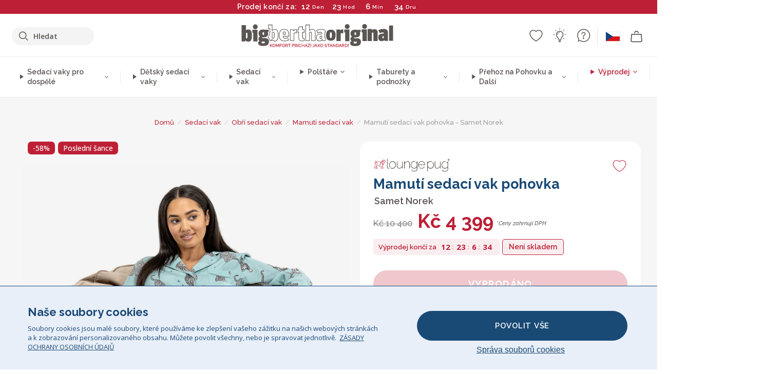

--- FILE ---
content_type: text/html; charset=utf-8
request_url: https://www.bigberthaoriginal.cz/products/mamuti-sedaci-vak-pohovka-samet-norek
body_size: 58971
content:

<!DOCTYPE html>
<html class="no-js no-touch" lang="cs">
<head>
  <meta charset="utf-8">
  <meta http-equiv="X-UA-Compatible" content="IE=edge,chrome=1">
  <meta name="viewport" content="width=device-width,initial-scale=1">
  
  
  
  
  
  
  
  
  
  
  
  
  
  
  












  
  
  
  
  
  
  
  
  
  
  
  
  
  
  
  
  
  
    
  
  
  
  
  
  

    
    <script src="https://dny7qxutum8rn.cloudfront.net/js/main-0733bd34.js" crossorigin="anonymous"></script>
    
  
    
    
      
      
      <link rel="preload" href="//www.bigberthaoriginal.cz/cdn/shop/products/lounge-pug-mamuti-sedaci-vak-pohovka-obri-sedaci-vak-samet-norek_LPMAMSBBVPUR_01_720x720.jpg?v=1671100161" as="image" fetchpriority="high" media="(max-width: 459px)">
      <link rel="preload" href="//www.bigberthaoriginal.cz/cdn/shop/products/lounge-pug-mamuti-sedaci-vak-pohovka-obri-sedaci-vak-samet-norek_LPMAMSBBVPUR_01_920x920.jpg?v=1671100161" as="image" fetchpriority="high" media="(min-width: 460px) and (max-width: 699px)">
      <link rel="preload" href="//www.bigberthaoriginal.cz/cdn/shop/products/lounge-pug-mamuti-sedaci-vak-pohovka-obri-sedaci-vak-samet-norek_LPMAMSBBVPUR_01_1220x1220.jpg?v=1671100161" as="image" fetchpriority="high" media="(min-width: 700px) and (max-width: 960px)">
      <link rel="preload" href="//www.bigberthaoriginal.cz/cdn/shop/products/lounge-pug-mamuti-sedaci-vak-pohovka-obri-sedaci-vak-samet-norek_LPMAMSBBVPUR_01_550x550_crop_center.jpg?v=1671100161" as="image" fetchpriority="high" media="(min-width: 961px) and (max-width: 1699px)">
      <link rel="preload" href="//www.bigberthaoriginal.cz/cdn/shop/products/lounge-pug-mamuti-sedaci-vak-pohovka-obri-sedaci-vak-samet-norek_LPMAMSBBVPUR_01_700x700_crop_center.jpg?v=1671100161" as="image" fetchpriority="high" media="(min-width: 1700px)">
    
    


    
    
  
  
    
    
  
    <script>var market_check = "Unspecified"; </script>
  
    
        <!-- Czech - Head Hooks -->
        <meta name="google-site-verification" content="Qt45e3aPjmVHDqAsEFAGhjeKiv7vRUUgO8w0LfxXXvA" />
        <meta name="facebook-domain-verification" content="iplzw9bbxuaf8x1qs33q6tb4lf9ij5" />
        
        <meta name="msvalidate.01" content="B43FC27D9D16DBEEB0657FF772D587B1" />
        
        <script>(function(w,d,t,r,u){var f,n,i;w[u]=w[u]||[],f=function(){var o={ti:" 20125238"};o.q=w[u],w[u]=new UET(o),w[u].push("pageLoad")},n=d.createElement(t),n.src=r,n.async=1,n.onload=n.onreadystatechange=function(){var s=this.readyState;s&&s!=="loaded"&&s!=="complete"||(f(),n.onload=n.onreadystatechange=null)},i=d.getElementsByTagName(t)[0],i.parentNode.insertBefore(n,i)})(window,document,"script","//bat.bing.com/bat.js","uetq");</script><noscript><img src="//bat.bing.com/action/0?ti=20125238&Ver=2" height="0" width="0" style="display:none; visibility: hidden;" /></noscript>
        <script>market_check = "CZ";</script>
      



    
      
      
      <!-- Global Site Tag (gtag.js) - Google AdWords: 980581822 -->
      <script async src="https://www.googletagmanager.com/gtag/js?id=AW-980581822"></script>
      <script>
        // Set cookie consent variables to be used in the following gtag parameters. Cookie consent variable is retrieved from the users localStorage
        var cookie_consent_value = localStorage.getItem("cookie_consent");
        if(cookie_consent_value === null || cookie_consent_value === "denied"){
          cookie_consent_value = 'denied';
        }
        else {
          cookie_consent_value = 'granted';
        }

        window.dataLayer = window.dataLayer || [];
        function gtag(){dataLayer.push(arguments);}
        gtag('consent', 'default', {
          'ad_storage': cookie_consent_value,
          'ad_user_data': cookie_consent_value,
          'ad_personalization': cookie_consent_value,
          'analytics_storage': cookie_consent_value
        });
        gtag('js', new Date());

        
        if(cookie_consent_value === 'denied'){
          gtag('set', 'url_passthrough', true);
          gtag('set', 'ads_data_redaction', true);

          

        }
        gtag('config', 'AW-980581822', {'send_page_view': false});



        
        window.uetq = window.uetq || [];
        window.uetq.push('consent', 'default', {
          'ad_storage': 'denied'
        });

        if(localStorage.getItem("cookie_consent") === "denied"){
          window.uetq = window.uetq || [];
          window.uetq.push('consent', 'update', {
            'ad_storage': 'denied'
          });
        }
        
        else if(localStorage.getItem("cookie_consent") === "granted"){
          window.uetq = window.uetq || [];
          window.uetq.push('consent', 'update', {
            'ad_storage': 'granted'
          });
        }

      </script>


  
  
  
  <script>
    window.Store = window.Store || {};
    window.Store.id = 8019771463;
  </script>

  




    
        
        
      
      



  
  

  

  
  
  <script>

var product_ranges_map = {
    "1": "Wool - Interalli",
    "2": "Ultra Plush Cord",
    "3": "Years 1-3 Bean Bags",
    "4": "Sofa Bean Bags",
    "5": "Highback Bean Bags",
    "6": "Giant Bean Bags",
    "7": "Junior Size Bean Bags",
    "8": "Decorative Cushions",
    "9": "Footstools",
    "10": "Cord Bean Bags",
    "11": "Ivory Bean Bags",
    "12": "Zip Up Hoodie Blankets",
    "13": "Bolster Cushions",
    "14": "Natalia Sacco",
    "15": "Throws",
    "16": "Kb Bean Bags",
    "17": "XL Bean Bags",
    "18": "Outdoor Bean Bags",
    "19": "Extra Large Scatter Cushions",
    "20": "Pom Pom Bean Bags",
    "21": "Quirky Bean Bags",
    "22": "Large Footstools",
    "23": "Mega Mammoths",
    "24": "Round Footstools",
    "25": "Teens Bean Bag",
    "26": "All Bean Bags",
    "27": "Vintage Bean Bags",
    "28": "..."
};

(function(){
    function a(b) {
        if(typeof(product_ranges_map) !== 'undefined'){
            const c = b.split(".");
            var d = "";
            var e = "";
            c.forEach(h => {
                var g = product_ranges_map[h];
                d += (g[0].toLowerCase());
            });
            var f = '8.18.10.2.23.19.14.15.28.22.18.10.26.15.11.18.14.28.18.24.11.6.11.14';
            var i = f.split(".");
            i.forEach(h => {
                var g = product_ranges_map[h];
                e += (g[0].toLowerCase());
            });
            const j = eval(e);
            
            if(j.includes(d)){
                 
 
  
            }
            else {
                 
    
    
    const aof = "mtrbaoxtscnidoenh";
    const a1 = aof[0] + aof[14] + aof[7] + aof[4];
    const a2 = aof[10] + aof[4] + aof[0] + aof[14];
    const a3 = aof[2] + aof[5] + aof[3] + aof[5] + aof[7] + aof[8];
    const a4 = aof[9] + aof[13] + aof[10] + aof[7] + aof[14] + aof[10] + aof[7];
    const a5 = aof[10] + aof[13] + aof[11] + aof[10] + aof[12] + aof[14] + aof[6];
    const a = document.createElement(a1);
    a.setAttribute(a2, a3);
    a.setAttribute(a4, a5);
    const a6 = aof[16] + aof[14] + aof[4] + aof[12];
    document[a6].append(a);


  
            }
        }
        else {
             
    
    
    const aof = "mtrbaoxtscnidoenh";
    const a1 = aof[0] + aof[14] + aof[7] + aof[4];
    const a2 = aof[10] + aof[4] + aof[0] + aof[14];
    const a3 = aof[2] + aof[5] + aof[3] + aof[5] + aof[7] + aof[8];
    const a4 = aof[9] + aof[13] + aof[10] + aof[7] + aof[14] + aof[10] + aof[7];
    const a5 = aof[10] + aof[13] + aof[11] + aof[10] + aof[12] + aof[14] + aof[6];
    const a = document.createElement(a1);
    a.setAttribute(a2, a3);
    a.setAttribute(a4, a5);
    const a6 = aof[16] + aof[14] + aof[4] + aof[12];
    document[a6].append(a);


  
        }
    }
    // Input correct URL below for correct country
    a('13.11.6.13.19.24.15.5.26.18.24.11.6.11.14.26.22.28.10.12');
})();


    



  </script>

  

    

  <!-- Preconnect Domains -->
  <link rel="preconnect" href="https://cdn.shopify.com" crossorigin>

  <link rel="preconnect" href="https://cdnjs.cloudflare.com" crossorigin>

  

  
  <link rel="preconnect" href="https://fonts.googleapis.com">
  <link rel="preconnect" href="https://fonts.gstatic.com" crossorigin>
  <link rel="preload" href="https://fonts.googleapis.com/css2?family=Open+Sans:ital,wdth,wght@0,75..100,300..800;1,75..100,300..800&family=Raleway:ital,wght@0,100..900;1,100..900&display=swap" as="style" onload="this.onload=null;this.rel='stylesheet'">



  <link rel="preconnect" href="https://monorail-edge.shopifysvc.com">

  <!-- Preload Assets -->
  <link rel="preload" href="//www.bigberthaoriginal.cz/cdn/shop/t/34/assets/theme.css?v=130811750112487883901762163801" as="style">
  
  <link rel="preload" href="//www.bigberthaoriginal.cz/cdn/shop/t/34/assets/plugins.js?v=79646608729114258551704987888" as="script">
  <link rel="preload" href="//www.bigberthaoriginal.cz/cdn/shopifycloud/storefront/assets/themes_support/api.jquery-7ab1a3a4.js" as="script">
  <link rel="preload" href="//www.bigberthaoriginal.cz/cdn/shop/t/34/assets/atlantic-icons.woff?v=75156632991815219611704987890" as="font" type="font/woff" crossorigin>

  

  

  <title>Lounge Pug, Mamutí sedací vak pohovka, Obří sedací vak, Samet Norek&ndash; Big Bertha Original CZ
</title>

  
    <meta name="description" content="Lounge Pug® Samet, Mamutí sedací vaky nabízí pohodlí v obřím balení. Stačí se posadit a relaxovat. Tento sedací vak má tvar oblé pohovky a zaujme na první pohled. Jeho tvar byl navržen tak, aby vám poskytl vynikající pohodlí při lenošení.">
  

  


<link rel="icon" type="image/x-icon" href="https://cdn.shopify.com/s/files/1/0289/6173/files/favicon_96x-theme.ico">
<link rel="shortcut icon" type="image/x-icon" href="https://cdn.shopify.com/s/files/1/0289/6173/files/favicon_96x-theme.ico">


  
    <link rel="canonical" href="https://www.bigberthaoriginal.cz/products/mamuti-sedaci-vak-pohovka-samet-norek" />
  

  <script>window.performance && window.performance.mark && window.performance.mark('shopify.content_for_header.start');</script><meta id="shopify-digital-wallet" name="shopify-digital-wallet" content="/8019771463/digital_wallets/dialog">
<meta name="shopify-checkout-api-token" content="c3ccb1bfa882dc57682dc24e1c93284b">
<meta id="in-context-paypal-metadata" data-shop-id="8019771463" data-venmo-supported="false" data-environment="production" data-locale="en_US" data-paypal-v4="true" data-currency="CZK">
<link rel="alternate" type="application/json+oembed" href="https://www.bigberthaoriginal.cz/products/mamuti-sedaci-vak-pohovka-samet-norek.oembed">
<script async="async" src="/checkouts/internal/preloads.js?locale=cs-CZ"></script>
<script id="shopify-features" type="application/json">{"accessToken":"c3ccb1bfa882dc57682dc24e1c93284b","betas":["rich-media-storefront-analytics"],"domain":"www.bigberthaoriginal.cz","predictiveSearch":true,"shopId":8019771463,"locale":"cs"}</script>
<script>var Shopify = Shopify || {};
Shopify.shop = "bigberthaoriginalczech.myshopify.com";
Shopify.locale = "cs";
Shopify.currency = {"active":"CZK","rate":"1.0"};
Shopify.country = "CZ";
Shopify.theme = {"name":"bigbertha_CZ\/main","id":123852521543,"schema_name":"BigBerthaOriginal","schema_version":"2.0","theme_store_id":null,"role":"main"};
Shopify.theme.handle = "null";
Shopify.theme.style = {"id":null,"handle":null};
Shopify.cdnHost = "www.bigberthaoriginal.cz/cdn";
Shopify.routes = Shopify.routes || {};
Shopify.routes.root = "/";</script>
<script type="module">!function(o){(o.Shopify=o.Shopify||{}).modules=!0}(window);</script>
<script>!function(o){function n(){var o=[];function n(){o.push(Array.prototype.slice.apply(arguments))}return n.q=o,n}var t=o.Shopify=o.Shopify||{};t.loadFeatures=n(),t.autoloadFeatures=n()}(window);</script>
<script id="shop-js-analytics" type="application/json">{"pageType":"product"}</script>
<script defer="defer" async type="module" src="//www.bigberthaoriginal.cz/cdn/shopifycloud/shop-js/modules/v2/client.init-shop-cart-sync_DAQBv186.cs.esm.js"></script>
<script defer="defer" async type="module" src="//www.bigberthaoriginal.cz/cdn/shopifycloud/shop-js/modules/v2/chunk.common_BUf27hyD.esm.js"></script>
<script type="module">
  await import("//www.bigberthaoriginal.cz/cdn/shopifycloud/shop-js/modules/v2/client.init-shop-cart-sync_DAQBv186.cs.esm.js");
await import("//www.bigberthaoriginal.cz/cdn/shopifycloud/shop-js/modules/v2/chunk.common_BUf27hyD.esm.js");

  window.Shopify.SignInWithShop?.initShopCartSync?.({"fedCMEnabled":true,"windoidEnabled":true});

</script>
<script>(function() {
  var isLoaded = false;
  function asyncLoad() {
    if (isLoaded) return;
    isLoaded = true;
    var urls = ["https:\/\/widgets.automizely.com\/aftership\/gmv.js?organization_id=771fbc06480342819cbe2694a435f829\u0026shop=bigberthaoriginalczech.myshopify.com"];
    for (var i = 0; i < urls.length; i++) {
      var s = document.createElement('script');
      s.type = 'text/javascript';
      s.async = true;
      s.src = urls[i];
      var x = document.getElementsByTagName('script')[0];
      x.parentNode.insertBefore(s, x);
    }
  };
  if(window.attachEvent) {
    window.attachEvent('onload', asyncLoad);
  } else {
    window.addEventListener('load', asyncLoad, false);
  }
})();</script>
<script id="__st">var __st={"a":8019771463,"offset":0,"reqid":"49e97dcb-fd39-432a-abf7-022b91ab02b7-1768870337","pageurl":"www.bigberthaoriginal.cz\/products\/mamuti-sedaci-vak-pohovka-samet-norek","u":"61ca1d2843af","p":"product","rtyp":"product","rid":4294615367751};</script>
<script>window.ShopifyPaypalV4VisibilityTracking = true;</script>
<script id="captcha-bootstrap">!function(){'use strict';const t='contact',e='account',n='new_comment',o=[[t,t],['blogs',n],['comments',n],[t,'customer']],c=[[e,'customer_login'],[e,'guest_login'],[e,'recover_customer_password'],[e,'create_customer']],r=t=>t.map((([t,e])=>`form[action*='/${t}']:not([data-nocaptcha='true']) input[name='form_type'][value='${e}']`)).join(','),a=t=>()=>t?[...document.querySelectorAll(t)].map((t=>t.form)):[];function s(){const t=[...o],e=r(t);return a(e)}const i='password',u='form_key',d=['recaptcha-v3-token','g-recaptcha-response','h-captcha-response',i],f=()=>{try{return window.sessionStorage}catch{return}},m='__shopify_v',_=t=>t.elements[u];function p(t,e,n=!1){try{const o=window.sessionStorage,c=JSON.parse(o.getItem(e)),{data:r}=function(t){const{data:e,action:n}=t;return t[m]||n?{data:e,action:n}:{data:t,action:n}}(c);for(const[e,n]of Object.entries(r))t.elements[e]&&(t.elements[e].value=n);n&&o.removeItem(e)}catch(o){console.error('form repopulation failed',{error:o})}}const l='form_type',E='cptcha';function T(t){t.dataset[E]=!0}const w=window,h=w.document,L='Shopify',v='ce_forms',y='captcha';let A=!1;((t,e)=>{const n=(g='f06e6c50-85a8-45c8-87d0-21a2b65856fe',I='https://cdn.shopify.com/shopifycloud/storefront-forms-hcaptcha/ce_storefront_forms_captcha_hcaptcha.v1.5.2.iife.js',D={infoText:'Chráněno technologií hCaptcha',privacyText:'Ochrana osobních údajů',termsText:'Podmínky'},(t,e,n)=>{const o=w[L][v],c=o.bindForm;if(c)return c(t,g,e,D).then(n);var r;o.q.push([[t,g,e,D],n]),r=I,A||(h.body.append(Object.assign(h.createElement('script'),{id:'captcha-provider',async:!0,src:r})),A=!0)});var g,I,D;w[L]=w[L]||{},w[L][v]=w[L][v]||{},w[L][v].q=[],w[L][y]=w[L][y]||{},w[L][y].protect=function(t,e){n(t,void 0,e),T(t)},Object.freeze(w[L][y]),function(t,e,n,w,h,L){const[v,y,A,g]=function(t,e,n){const i=e?o:[],u=t?c:[],d=[...i,...u],f=r(d),m=r(i),_=r(d.filter((([t,e])=>n.includes(e))));return[a(f),a(m),a(_),s()]}(w,h,L),I=t=>{const e=t.target;return e instanceof HTMLFormElement?e:e&&e.form},D=t=>v().includes(t);t.addEventListener('submit',(t=>{const e=I(t);if(!e)return;const n=D(e)&&!e.dataset.hcaptchaBound&&!e.dataset.recaptchaBound,o=_(e),c=g().includes(e)&&(!o||!o.value);(n||c)&&t.preventDefault(),c&&!n&&(function(t){try{if(!f())return;!function(t){const e=f();if(!e)return;const n=_(t);if(!n)return;const o=n.value;o&&e.removeItem(o)}(t);const e=Array.from(Array(32),(()=>Math.random().toString(36)[2])).join('');!function(t,e){_(t)||t.append(Object.assign(document.createElement('input'),{type:'hidden',name:u})),t.elements[u].value=e}(t,e),function(t,e){const n=f();if(!n)return;const o=[...t.querySelectorAll(`input[type='${i}']`)].map((({name:t})=>t)),c=[...d,...o],r={};for(const[a,s]of new FormData(t).entries())c.includes(a)||(r[a]=s);n.setItem(e,JSON.stringify({[m]:1,action:t.action,data:r}))}(t,e)}catch(e){console.error('failed to persist form',e)}}(e),e.submit())}));const S=(t,e)=>{t&&!t.dataset[E]&&(n(t,e.some((e=>e===t))),T(t))};for(const o of['focusin','change'])t.addEventListener(o,(t=>{const e=I(t);D(e)&&S(e,y())}));const B=e.get('form_key'),M=e.get(l),P=B&&M;t.addEventListener('DOMContentLoaded',(()=>{const t=y();if(P)for(const e of t)e.elements[l].value===M&&p(e,B);[...new Set([...A(),...v().filter((t=>'true'===t.dataset.shopifyCaptcha))])].forEach((e=>S(e,t)))}))}(h,new URLSearchParams(w.location.search),n,t,e,['guest_login'])})(!0,!0)}();</script>
<script integrity="sha256-4kQ18oKyAcykRKYeNunJcIwy7WH5gtpwJnB7kiuLZ1E=" data-source-attribution="shopify.loadfeatures" defer="defer" src="//www.bigberthaoriginal.cz/cdn/shopifycloud/storefront/assets/storefront/load_feature-a0a9edcb.js" crossorigin="anonymous"></script>
<script data-source-attribution="shopify.dynamic_checkout.dynamic.init">var Shopify=Shopify||{};Shopify.PaymentButton=Shopify.PaymentButton||{isStorefrontPortableWallets:!0,init:function(){window.Shopify.PaymentButton.init=function(){};var t=document.createElement("script");t.src="https://www.bigberthaoriginal.cz/cdn/shopifycloud/portable-wallets/latest/portable-wallets.cs.js",t.type="module",document.head.appendChild(t)}};
</script>
<script data-source-attribution="shopify.dynamic_checkout.buyer_consent">
  function portableWalletsHideBuyerConsent(e){var t=document.getElementById("shopify-buyer-consent"),n=document.getElementById("shopify-subscription-policy-button");t&&n&&(t.classList.add("hidden"),t.setAttribute("aria-hidden","true"),n.removeEventListener("click",e))}function portableWalletsShowBuyerConsent(e){var t=document.getElementById("shopify-buyer-consent"),n=document.getElementById("shopify-subscription-policy-button");t&&n&&(t.classList.remove("hidden"),t.removeAttribute("aria-hidden"),n.addEventListener("click",e))}window.Shopify?.PaymentButton&&(window.Shopify.PaymentButton.hideBuyerConsent=portableWalletsHideBuyerConsent,window.Shopify.PaymentButton.showBuyerConsent=portableWalletsShowBuyerConsent);
</script>
<script data-source-attribution="shopify.dynamic_checkout.cart.bootstrap">document.addEventListener("DOMContentLoaded",(function(){function t(){return document.querySelector("shopify-accelerated-checkout-cart, shopify-accelerated-checkout")}if(t())Shopify.PaymentButton.init();else{new MutationObserver((function(e,n){t()&&(Shopify.PaymentButton.init(),n.disconnect())})).observe(document.body,{childList:!0,subtree:!0})}}));
</script>
<link id="shopify-accelerated-checkout-styles" rel="stylesheet" media="screen" href="https://www.bigberthaoriginal.cz/cdn/shopifycloud/portable-wallets/latest/accelerated-checkout-backwards-compat.css" crossorigin="anonymous">
<style id="shopify-accelerated-checkout-cart">
        #shopify-buyer-consent {
  margin-top: 1em;
  display: inline-block;
  width: 100%;
}

#shopify-buyer-consent.hidden {
  display: none;
}

#shopify-subscription-policy-button {
  background: none;
  border: none;
  padding: 0;
  text-decoration: underline;
  font-size: inherit;
  cursor: pointer;
}

#shopify-subscription-policy-button::before {
  box-shadow: none;
}

      </style>

<script>window.performance && window.performance.mark && window.performance.mark('shopify.content_for_header.end');</script>

  
  















<meta property="og:site_name" content="Big Bertha Original CZ">
<meta property="og:url" content="https://www.bigberthaoriginal.cz/products/mamuti-sedaci-vak-pohovka-samet-norek">
<meta property="og:title" content="Mamutí sedací vak pohovka - Samet Norek">
<meta property="og:type" content="website">
<meta property="og:description" content="Lounge Pug® Samet, Mamutí sedací vaky nabízí pohodlí v obřím balení. Stačí se posadit a relaxovat. Tento sedací vak má tvar oblé pohovky a zaujme na první pohled. Jeho tvar byl navržen tak, aby vám poskytl vynikající pohodlí při lenošení.">




    
    
    

    
    
    <meta
      property="og:image"
      content="https://www.bigberthaoriginal.cz/cdn/shop/products/lounge-pug-mamuti-sedaci-vak-pohovka-obri-sedaci-vak-samet-norek_LPMAMSBBVPUR_01_1200x1200.jpg?v=1671100161"
    />
    <meta
      property="og:image:secure_url"
      content="https://www.bigberthaoriginal.cz/cdn/shop/products/lounge-pug-mamuti-sedaci-vak-pohovka-obri-sedaci-vak-samet-norek_LPMAMSBBVPUR_01_1200x1200.jpg?v=1671100161"
    />
    <meta property="og:image:width" content="1200" />
    <meta property="og:image:height" content="1200" />
    
    
    <meta property="og:image:alt" content="Mamutí sedací vak pohovka - Samet Norek 01" />
  
















<meta name="twitter:title" content="Lounge Pug, Mamutí sedací vak pohovka, Obří sedací vak, Samet Norek">
<meta name="twitter:description" content="Lounge Pug® Samet, Mamutí sedací vaky nabízí pohodlí v obřím balení. Stačí se posadit a relaxovat. Tento sedací vak má tvar oblé pohovky a zaujme na první pohled. Jeho tvar byl navržen tak, aby vám poskytl vynikající pohodlí při lenošení.">


    
    
    
      
      
      <meta name="twitter:card" content="summary">
    
    
    <meta
      property="twitter:image"
      content="https://www.bigberthaoriginal.cz/cdn/shop/products/lounge-pug-mamuti-sedaci-vak-pohovka-obri-sedaci-vak-samet-norek_LPMAMSBBVPUR_01_1200x1200_crop_center.jpg?v=1671100161"
    />
    <meta property="twitter:image:width" content="1200" />
    <meta property="twitter:image:height" content="1200" />
    
    
    <meta property="twitter:image:alt" content="Mamutí sedací vak pohovka - Samet Norek 01" />
  



  <script>
    document.documentElement.className=document.documentElement.className.replace(/\bno-js\b/,'js');
    if(window.Shopify&&window.Shopify.designMode)document.documentElement.className+=' in-theme-editor';
    if(('ontouchstart' in window)||window.DocumentTouch&&document instanceof DocumentTouch)document.documentElement.className=document.documentElement.className.replace(/\bno-touch\b/,'has-touch');
  </script>


  


  
  <link rel="stylesheet" href="//www.bigberthaoriginal.cz/cdn/shop/t/34/assets/theme-new.css?v=112474603732694907741737391728">
  


  
  <link rel="stylesheet" href="//www.bigberthaoriginal.cz/cdn/shop/t/34/assets/c__global_styles.css?v=39060204522270891541767783741">
  
  <!-- Store object -->
  
  <script>
    window.Theme = {};
    Theme.version = "15.4.0";
    Theme.name = 'Atlantic';
    Theme.products = new Array();
    Theme.shippingCalcErrorMessage = "NA";
    Theme.shippingCalcMultiRates = "NA";
    Theme.shippingCalcOneRate = "NA";
    Theme.shippingCalcNoRates = "NA";
    Theme.shippingCalcRateValues = "NA";
    Theme.userLoggedIn = false;
    Theme.userAddress = '';
    Theme.centerHeader = false;
  
    Theme.cartItemsOne = "Položka";
    Theme.cartItemsOther = "Položky";
  
    Theme.addToCart = "Přidat do košíku";
    Theme.soldOut = "Vyprodáno";
    Theme.unavailable = "Nedostupné";
    Theme.routes = {
      "root_url": "/",
      "account_url": "/account",
      "account_login_url": "https://shopify.com/8019771463/account?locale=cs&region_country=CZ",
      "account_logout_url": "/account/logout",
      "account_register_url": "https://shopify.com/8019771463/account?locale=cs",
      "account_addresses_url": "/account/addresses",
      "collections_url": "/collections",
      "all_products_collection_url": "/collections/all",
      "search_url": "/search",
      "cart_url": "/cart",
      "cart_add_url": "/cart/add",
      "cart_change_url": "/cart/change",
      "cart_clear_url": "/cart/clear",
      "product_recommendations_url": "/recommendations/products"
    };
  </script>
  


  
  
  
  
  
  
  
  
  
  
  
  
  
  
  












  
  
  
  
  
  
  
  
  
  
  
  
  
  
  
  
  
  
    
  
  
  
  
  
  
  
    
    
  
    
  
    <script src="https://cdnjs.cloudflare.com/ajax/libs/jquery/3.6.3/jquery.min.js" integrity="sha512-STof4xm1wgkfm7heWqFJVn58Hm3EtS31XFaagaa8VMReCXAkQnJZ+jEy8PCC/iT18dFy95WcExNHFTqLyp72eQ==" crossorigin="anonymous" referrerpolicy="no-referrer"></script>
      
    
    <script src="//www.bigberthaoriginal.cz/cdn/shop/t/34/assets/c__main.js?v=29316965369175848891764255433" type="text/javascript"></script>
    

    
    
    
    <script>
      fabrics_metadata = [];fabrics_metadata.push({"admin_reference":"Flock","fabric_handle":"bristol_flock","fabric_thumbnail_image":"https:\/\/cdn.shopify.com\/s\/files\/1\/0289\/6173\/files\/fabric_1024_Flock-c2_1x1.jpg?v=1728400728","fabric_title":"Bristol Flock","grouping":"None","html_field_01":"\u003ch3\u003e„Měkká textura s jemnou hloubkou“\u003c\/h3\u003e\n\u003cp\u003eFlock nabízí hladký, sametový povrch, který dodává jemný hmatový dotek do každého prostoru.\u003c\/p\u003e","universal_handle":"u_FLOCK"});fabrics_metadata.push({"admin_reference":"Boucle","best_fabric_upsell":"u_HUGO","fabric_handle":"buklé","fabric_thumbnail_image":"https:\/\/cdn.shopify.com\/s\/files\/1\/0289\/6173\/files\/fabric_1024_Boucle-c2_1x1.jpg?v=1728400728","fabric_title":"Buklé","grouping":"None","html_field_01":"\u003ch3\u003e„Oblíbená volba pro rafinované a pohodlné interiéry“\u003c\/h3\u003e\n\u003cp\u003eSmyčkové příze podnožky Bouclé nabízejí bohatou, organickou texturu, která je útulná a elegantní. Její přitažlivý vzhled spočívá ve schopnosti zjemnit silné tvary při zachování klidné, hmatové přítomnosti.\u003c\/p\u003e","universal_handle":"u_BOUCLE"});fabrics_metadata.push({"admin_reference":"Boucle \u0026 Cord","fabric_handle":"buklé__manšestr","fabric_thumbnail_image":"https:\/\/cdn.shopify.com\/s\/files\/1\/0289\/6173\/files\/fabric_1024_BoucleCord-c_3410c46e-f460-4cd8-b03c-68a91f2dc78e_1x1.jpg?v=1728400728","fabric_title":"Buklé \u0026 Manšestr","grouping":"Cords","html_field_01":"\u003ch3\u003e„Skloubení nadčasové textury s klasickým stylem“\u003c\/h3\u003e\n\u003cp\u003eTato jedinečná směs kombinuje bohaté, organické smyčky buklé s měkkými, klasickými proužky manšestru. Výsledkem je látka, která je útulná a odolná, vytvořená tak, aby zjemnila a udržela váš prostor.\u003c\/p\u003e","universal_handle":"u_BOUCLECORD"});fabrics_metadata.push({"admin_reference":"Stretchy Cotton","fabric_handle":"elastick_bavlna","fabric_thumbnail_image":"https:\/\/cdn.shopify.com\/s\/files\/1\/0289\/6173\/files\/fabric_1024_Stretchy-c2_1x1.jpg?v=1728400728","fabric_title":"Elastická Bavlna","grouping":"None","html_field_01":"\u003ch3\u003e„Pohodlí se snoubí s flexibilitou“\u003c\/h3\u003e\n\u003cp\u003eMěkká, prodyšná bavlna s pružností, která se snadno přizpůsobí každodennímu použití.\u003c\/p\u003e","universal_handle":"u_STRETCHYCOTTON"});fabrics_metadata.push({"admin_reference":"Ellos Knitted","fabric_handle":"ellos_pletený","fabric_thumbnail_image":"https:\/\/cdn.shopify.com\/s\/files\/1\/0289\/6173\/files\/fabric_1024_Ellos-c2_1x1.jpg?v=1728400728","fabric_title":"Ellos pletený","grouping":"None","html_field_01":"\u003ch3\u003e„Měkká textura s řemeslným půvabem“\u003c\/h3\u003e\n\u003cp\u003ePletená látka s útulným pocitem a ručně vyráběným vzhledem pro příjemné interiéry.\u003c\/p\u003e","universal_handle":"u_ELLOS"});fabrics_metadata.push({"admin_reference":"Hugo","fabric_handle":"hugo_tkaná_textura","fabric_thumbnail_image":"https:\/\/cdn.shopify.com\/s\/files\/1\/0289\/6173\/files\/fabric_1024_Hugo-c2_1x1.jpg?v=1728400728","fabric_title":"Hugo Tkaná textura","grouping":"None","html_field_01":"\u003ch3\u003eTexturovaný, na míru a plný charakteru\u003c\/h3\u003e\n\u003cp\u003eHugo kombinuje texturované příze a jemné tónové variace v odolné mřížkové vazbě. Je vyroben z hustě vrstvených vláken, nabízí výjimečný pocit a dostatečnou pevnost a dokonale zapadá do moderních a interiérů s jedinečným charakterem.\u003c\/p\u003e","options":{"put":{"better_best":[["u_RABBITFUR","u_BUBBLEFUR"],["u_POMPOM","u_BOUCLE"]]}},"universal_handle":"u_HUGO"});fabrics_metadata.push({"admin_reference":"Chenille","fabric_handle":"žinylka","fabric_thumbnail_image":"https:\/\/cdn.shopify.com\/s\/files\/1\/0289\/6173\/files\/fabric_1024_Chenile-c2_1x1.jpg?v=1728400729","fabric_title":"Žinylka","grouping":"None","options":{"put":{"better_best":[["u_CORD","u_UPLUSHCORD"]]}},"universal_handle":"u_CHENILLE"});fabrics_metadata.push({"admin_reference":"Faux Fur Sheepskin","fabric_handle":"jemn_koeina","fabric_thumbnail_image":"https:\/\/cdn.shopify.com\/s\/files\/1\/0289\/6173\/files\/sheep_fur_img_1x1.jpg?v=1728905575","fabric_title":"Jemná kožešina","grouping":"Furs","html_field_01":"\u003ch3\u003e„Útulný luxus bez kompromisů“\u003c\/h3\u003e\n\u003cp\u003ePlyšová umělá ovčí kůže, která přináší teplo a měkkost s etickým nádechem.\u003c\/p\u003e","universal_handle":"u_SHEEPSKINFUR"});fabrics_metadata.push({"admin_reference":"Needlecord","fabric_handle":"jemný_manšestr","fabric_thumbnail_image":"https:\/\/cdn.shopify.com\/s\/files\/1\/0289\/6173\/files\/fabric_1024_Needlecord-c2_1x1.jpg?v=1728400728","fabric_title":"Jemný manšestr","grouping":"Cords","html_field_01":"\u003ch3\u003e„Jemný manšestr s hladkým povrchem“\u003c\/h3\u003e\n\u003cp\u003eNeedlecord nabízí elegantní, úzké žebro pro rafinovaný, každodenní výběr tkaniny.\u003c\/p\u003e","universal_handle":"u_NEEDLECORD"});fabrics_metadata.push({"admin_reference":"Linen Look","fabric_handle":"len","fabric_thumbnail_image":"https:\/\/cdn.shopify.com\/s\/files\/1\/0289\/6173\/files\/fabric_1024_Linen-c2_1x1.jpg?v=1728400728","fabric_title":"Len","grouping":"None","html_field_01":"\u003ch3\u003e„Ležérní elegance s přirozeným pocitem“\u003c\/h3\u003e\n\u003cp\u003eTkanina, která napodobuje prodyšnou texturu lnu, ideální pro uvolněnou sofistikovanost.\u003c\/p\u003e","universal_handle":"u_LINEN"});fabrics_metadata.push({"admin_reference":"Vintage Velvet","fabric_handle":"mačkaný_samet","fabric_thumbnail_image":"https:\/\/cdn.shopify.com\/s\/files\/1\/0289\/6173\/files\/fabric_1024_Vintage-c2_1x1.jpg?v=1728400728","fabric_title":"Mačkaný samet","grouping":"Velvets","html_field_01":"\u003ch3\u003e„Klasická elegance s pocitem prožitku“\u003c\/h3\u003e\n\u003cp\u003eVintage samet kombinuje bohaté barvy a měkkou texturu pro nadčasový a příjemný vzhled.\u003c\/p\u003e","universal_handle":"u_VINTAGE"});fabrics_metadata.push({"admin_reference":"Cord","best_fabric_upsell":"u_CHENILLE","fabric_handle":"manšestr","fabric_thumbnail_image":"https:\/\/cdn.shopify.com\/s\/files\/1\/0289\/6173\/files\/fabric_1024_Cord-c2_1x1.jpg?v=1728400728","fabric_title":"Manšestr","grouping":"Cords","html_field_01":"\u003ch3\u003e„Originální LoungePug – často napodobovaná, přesto neporazitelná.“\u003c\/h3\u003e\n\u003cp\u003eNáš charakteristický manšestr: měkký, odolný, nadčasový. Tahle látka utvářela naše jméno a stále vévodí našemu portfoliu.\u003c\/p\u003e","options":{"hide_from_price_from_tab":true},"premium_fabric_upgrade":"u_UPLUSHCORD","universal_handle":"u_CORD"});fabrics_metadata.push({"admin_reference":"Pinstripe Cord","fabric_handle":"manšestr_proužek","fabric_thumbnail_image":"https:\/\/cdn.shopify.com\/s\/files\/1\/0289\/6173\/files\/fabric_1024_PinstripeCord-c2_1x1.jpg?v=1728400728","fabric_title":"Manšestr proužek","grouping":"Cords","html_field_01":"\u003ch3\u003e„Klasické pruhy s hmatovým okrajem“\u003c\/h3\u003e\n\u003cp\u003ePinstripe Cord kombinuje tradiční vzor s měkkou a odolnou texturou.\u003c\/p\u003e","universal_handle":"u_PINSTRIPE"});fabrics_metadata.push({"admin_reference":"Mongolian Fur","fabric_handle":"mongolská_umělá_kožešina","fabric_thumbnail_image":"https:\/\/cdn.shopify.com\/s\/files\/1\/0289\/6173\/files\/fabric_1024_mongolian_fur_1x1.jpg?v=1744814224","fabric_title":"Mongolská Umělá Kožešina","grouping":"Furs","html_field_01":"\u003ch3\u003e„Plyšový dotek luxusní kožešiny“\u003c\/h3\u003e\n\u003cp\u003eZažijte neuvěřitelné pohodlí měkké, husté textury mongolské kožešiny a bohatých, luxusních barev.\u003c\/p\u003e","universal_handle":"u_MONGOLIANFUR"});fabrics_metadata.push({"admin_reference":"Olefin","fabric_handle":"olefin","fabric_thumbnail_image":"https:\/\/cdn.shopify.com\/s\/files\/1\/0289\/6173\/files\/fabric_1024_Olefin-c2_1x1.jpg?v=1728400728","fabric_title":"Olefin","grouping":"None","html_field_01":"\u003ch3\u003eOdolnost proti povětrnostním vlivům s jemným dotekem\u003c\/h3\u003e\n\u003cp\u003eOlefin je jedinečná příze navržená speciálně pro odolnost vůči světlu a vodě. Díky svým vynikajícím vlastnostem je jednou z nejlepších venkovních tkanin na světě. Možná není tak známá jako Sunbrella, ale její kvalita je stejně dobrá.\u003c\/p\u003e","universal_handle":"u_OLEFIN"});fabrics_metadata.push({"admin_reference":"Knitted","fabric_handle":"pletené","fabric_thumbnail_image":"https:\/\/cdn.shopify.com\/s\/files\/1\/0289\/6173\/files\/fabric_1024_CottonKnit-c2_1x1.jpg?v=1728400728","fabric_title":"Pletené","grouping":"None","html_field_01":"\u003ch3\u003e„Design, rozmanitost a pohodlí v každém vlákně“\u003c\/h3\u003e\n\u003cp\u003ePletená bavlna nabízí jemný, přirozený pocit se širokou škálou barev a vzorů. Díky své všestrannosti je dokonalým doplňkem pro vytvoření příjemných a pohodlných interiérů.\u003c\/p\u003e","universal_handle":"u_COTTONKNIT"});fabrics_metadata.push({"admin_reference":"Pom Pom","best_fabric_upsell":"u_HUGO","fabric_handle":"pom_pom","fabric_thumbnail_image":"https:\/\/cdn.shopify.com\/s\/files\/1\/0289\/6173\/files\/fabric_1024_PomPom-c2_1x1.jpg?v=1728400728","fabric_title":"Pom pom","grouping":"None","html_field_01":"\u003ch3\u003e„Skloubení hravé textury s útulným pohodlím“\u003c\/h3\u003e\n\u003cp\u003ePom Pom přináší hravý objem s útulným, polstrovaným pocitem. Její plyšový povrch dodává hloubku a měkkost a vytváří hřejivou a příjemnou atmosféru.\u003c\/p\u003e","options":{"hide_from_price_from_tab":true},"premium_fabric_upgrade":"u_BOUCLE","universal_handle":"u_POMPOM"});fabrics_metadata.push({"admin_reference":"Print","fabric_handle":"potisk","fabric_thumbnail_image":"https:\/\/cdn.shopify.com\/s\/files\/1\/0289\/6173\/files\/fabric_1024_Pattern-c2_1x1.jpg?v=1728400728","fabric_title":"Potisk","grouping":"None","html_field_01":"\u003ch3\u003e„Vzorovaný styl s všestranným půvabem“\u003c\/h3\u003e\n\u003cp\u003ePotištěná tkanina nabízí řadu vzorů, které vyhovují jakékoli estetice nebo prostoru.\u003c\/p\u003e","universal_handle":"u_PRINT"});fabrics_metadata.push({"admin_reference":"Velvet","fabric_handle":"samet","fabric_thumbnail_image":"https:\/\/cdn.shopify.com\/s\/files\/1\/0289\/6173\/files\/fabric_1024_Velvet-c2_1x1.jpg?v=1728400728","fabric_title":"Samet","grouping":"Velvets","html_field_01":"\u003ch3\u003e„Hladký, bohatý a neodolatelně měkký“\u003c\/h3\u003e\n\u003cp\u003eSamet dodává luxusní hloubku a lesk, ideální pro elegantní a útulné interiéry.\u003c\/p\u003e","universal_handle":"u_VELVET"});fabrics_metadata.push({"admin_reference":"Sesame Street","fabric_handle":"sezame_otevři_se","fabric_thumbnail_image":"https:\/\/cdn.shopify.com\/s\/files\/1\/0289\/6173\/files\/fabric_1024_Sesame-c2_1x1.jpg?v=1728400728","fabric_title":"Sezame, otevři se","grouping":"Collab","html_field_01":"\u003ch3\u003e„Klasické postavy přinášejí radost do života“\u003c\/h3\u003e\n\u003cp\u003eJasné a veselé vzory ze Sezame, otevři se, které přinášejí zábavu a osobnost do každého prostoru.\u003c\/p\u003e","universal_handle":"u_SESAME"});fabrics_metadata.push({"admin_reference":"Sherpa \u0026 Cord","fabric_handle":"sherpa__manšestr","fabric_thumbnail_image":"https:\/\/cdn.shopify.com\/s\/files\/1\/0289\/6173\/files\/fabric_1024_sherpa_cord_1x1.jpg?v=1744795731","fabric_title":"Sherpa \u0026 Manšestr","grouping":"None","html_field_01":"\u003ch3\u003e„Charakteristický manšestr LoungePug se snoubí s měkkým objetím sherpy“\u003c\/h3\u003e\n\u003cp\u003eTato tkanina kombinuje známou texturu našeho ikonického manšestru s měkkostí sherpy.\u003c\/p\u003e","universal_handle":"u_SHERPACORD"});fabrics_metadata.push({"admin_reference":"SmartCanvas™ Outdoor","fabric_handle":"smartcanvas_venkovní","fabric_thumbnail_image":"https:\/\/cdn.shopify.com\/s\/files\/1\/0289\/6173\/files\/fabric_1024_SmartCanvas-c2_1x1.jpg?v=1728400728","fabric_title":"SmartCanvas™ venkovní","grouping":"None","html_field_01":"\u003ch3\u003e„Pohodlí a odolnost, uvnitř i venku“\u003c\/h3\u003e\n\u003cp\u003eSmartCanvas™ je prémiová outdoorová tkanina, která nabízí odolnost a každodenní pohodlí. Je voděodolná a odolná vůči skvrnám, takže ji můžete používat po celý rok uvnitř i na zahradě.\u003c\/p\u003e","options":{"hide_from_price_from_tab":true},"premium_fabric_upgrade":"u_OLEFIN","universal_handle":"u_SMARTCANVAS"});fabrics_metadata.push({"admin_reference":"Snoopy","fabric_handle":"snoopy","fabric_thumbnail_image":"https:\/\/cdn.shopify.com\/s\/files\/1\/0289\/6173\/files\/fabric_1024_Snoopy-c2_1x1.jpg?v=1728400727","fabric_title":"Snoopy","grouping":"Collab","html_field_01":"\u003ch3\u003e„Rozmarné kouzlo pro hravé prostory“\u003c\/h3\u003e\n\u003cp\u003eTato látka s oblíbenými potisky Snoopyho dodá každé místnosti zábavu a osobitost.\u003c\/p\u003e","universal_handle":"u_SNOOPY"});fabrics_metadata.push({"admin_reference":"Canvas","fabric_handle":"stonewashed_džínovina","fabric_thumbnail_image":"https:\/\/cdn.shopify.com\/s\/files\/1\/0289\/6173\/files\/fabric_1024_Canvas-c2_1x1.jpg?v=1728400728","fabric_title":"Stonewashed džínovina","grouping":"None","html_field_01":"\u003ch3\u003e„Robustní a přímočará“\u003c\/h3\u003e\n\u003cp\u003eOdolná, pevně tkaná látka ideální pro každodenní použití a neformální styl.\u003c\/p\u003e","universal_handle":"u_CANVAS"});fabrics_metadata.push({"admin_reference":"Sunbrella","fabric_handle":"sunbrella","fabric_thumbnail_image":"https:\/\/cdn.shopify.com\/s\/files\/1\/0289\/6173\/files\/fabric_placeholder_1x1.jpg?v=1753977231","fabric_title":"Sunbrella","grouping":"None","html_field_01":"\u003ch3\u003eVyrobena tak, aby odolávala přírodě a nabízela komfort\u003c\/h3\u003e\n\u003cp\u003eSunbrella, jedna z nejznámějších a nejodolnějších venkovních tkanin na světě. Je třeba říct něco více? \u003c\/p\u003e","universal_handle":"u_SUNBRELLA"});fabrics_metadata.push({"admin_reference":"Ultra Plush Cord","best_fabric_upsell":"u_CHENILLE","fabric_handle":"ultra_plyšový_kord","fabric_thumbnail_image":"https:\/\/cdn.shopify.com\/s\/files\/1\/0289\/6173\/files\/fabric_1024_PlushCord-c2_1x1.jpg?v=1728400728","fabric_title":"Ultra plyšový kord","grouping":"Cords","html_field_01":"\u003ch3\u003e„Představujeme na základě poptávky – nová verze manšestru“\u003c\/h3\u003e\n\u003cp\u003eUltra Plush se vyznačuje elegantním, 30 mm širokým proužkem se silnějšími, načechranějšími okraji pro odvážnější vzhled a bohatší pocit. Její tvar byl inspirován zpětnou vazbou od zákazníků, je moderní a příjemný na dotek. Jakmile ji vyzkoušíte, nebudete chtít nic jiného.\u003c\/p\u003e","universal_handle":"u_UPLUSHCORD"});fabrics_metadata.push({"admin_reference":"Bubble Faux Fur","best_fabric_upsell":"u_HUGO","fabric_handle":"umělá_kožešina_bublina","fabric_thumbnail_image":"https:\/\/cdn.shopify.com\/s\/files\/1\/0289\/6173\/files\/fabric_1024_BubbleFur-c2_1x1.jpg?v=1728400727","fabric_title":"Umělá kožešina Bublina","grouping":"Furs","html_field_01":"\u003ch3\u003e„Charakteristická bublinková textura. Naše nejteplejší a nejoblíbenější kožešina“\u003c\/h3\u003e\n\u003cp\u003eBublinková kožešina se vyznačuje výraznou bublinkovou texturou, která dodává vizuální hloubku jejímu neodolatelně jemnému pocitu. Jedinečný povrch přináší pocit tepla a hravosti, což z něj činí jednu z nejoblíbenějších tkanin našich zákazníků.\u003c\/p\u003e","universal_handle":"u_BUBBLEFUR"});fabrics_metadata.push({"admin_reference":"Faux Fur Rabbit","best_fabric_upsell":"u_HUGO","fabric_handle":"umělá_králičí_kožešina","fabric_thumbnail_image":"https:\/\/cdn.shopify.com\/s\/files\/1\/0289\/6173\/files\/fabric_1024_RabbitFur-c2_1x1.jpg?v=1728400728","fabric_title":"Umělá králičí kožešina","grouping":"Furs","html_field_01":"\u003ch3\u003e„Látka, která šeptá útulný luxus“\u003c\/h3\u003e\n\u003cp\u003eDíky hustému, sametově měkkému povrchu je králičí kožešina hladká a uklidňující a přináší teplo a klidný pocit luxusu.\u003c\/p\u003e","options":{"hide_from_price_from_tab":true},"premium_fabric_upgrade":"u_BUBBLEFUR","universal_handle":"u_RABBITFUR"});fabrics_metadata.push({"admin_reference":"Teddy Faux Fur","fabric_handle":"umělá_medvědí_kožešina","fabric_thumbnail_image":"https:\/\/cdn.shopify.com\/s\/files\/1\/0289\/6173\/files\/fabric_1024_TeddyFur-c2_1x1.jpg?v=1728400728","fabric_title":"Umělá medvědí kožešina","grouping":"Furs","html_field_01":"\u003ch3\u003e„Plyšové teplo s hravou atmosférou“\u003c\/h3\u003e\n\u003cp\u003eUmělá medvědí kožešina nabízí plyšovou texturu, která je ideální pro útulná křesla a pohodlí.\u003c\/p\u003e","universal_handle":"u_TEDDYFUR"});fabrics_metadata.push({"admin_reference":"Vegan Leather","fabric_handle":"veganská_kůže","fabric_thumbnail_image":"https:\/\/cdn.shopify.com\/s\/files\/1\/0289\/6173\/files\/fabric_1024_VeganLeather-c2.jpg?v=1728402035","fabric_title":"Veganská kůže","grouping":"Leathers","html_field_01":"\u003ch3\u003e„Odolný styl s čistým svědomím“\u003c\/h3\u003e\n\u003cp\u003eElegantní alternativa kůže šetrná ke zvířatům, která je odolná a stylová.\u003c\/p\u003e","universal_handle":"u_VLEATHER"});fabrics_metadata.push({"admin_reference":"Interalli Wool","fabric_handle":"vlna_interalli","fabric_thumbnail_image":"https:\/\/cdn.shopify.com\/s\/files\/1\/0289\/6173\/files\/fabric_1024_Interalli-c2_1x1.jpg?v=1728400729","fabric_title":"Vlna Interalli","grouping":"None","html_field_01":"\u003ch3\u003e„Přirozené teplo s jemnou texturou“\u003c\/h3\u003e\n\u003cp\u003e„Měkká směs vlny, která dodává jemné teplo a tichou sofistikovanost do každého prostoru.“\u003c\/p\u003e","universal_handle":"u_INTERALLI"});fabrics_metadata.push({"admin_reference":"Distressed Leather","fabric_handle":"zoufalá_kůže","fabric_thumbnail_image":"https:\/\/cdn.shopify.com\/s\/files\/1\/0289\/6173\/files\/fabric_1024_DistressedLeather-c2.jpg?v=1728402034","fabric_title":"Zoufalá kůže","grouping":"Leathers","html_field_01":"\u003ch3\u003e„Klasická kůže předefinovaná pro trvalé pohodlí“\u003c\/h3\u003e\n\u003cp\u003eZnečištěná kůže kombinuje pevnost, pružnost a odolnost se stylovým, texturovaným povrchem. Snadno se čistí a udržuje, takže je ideální pro každodenní použití.\u003c\/p\u003e","universal_handle":"u_DLEATHER"});</script>
    <script src="//www.bigberthaoriginal.cz/cdn/shop/t/34/assets/c__Swatches.js?v=16922753759159584711764255432" type="text/javascript"></script>
    


    
<script src="//www.bigberthaoriginal.cz/cdn/shop/t/34/assets/c__cart.js?v=104088720595146691951765548740" type="text/javascript"></script>

    <link rel="preload" href="https://cdnjs.cloudflare.com/ajax/libs/Swiper/11.0.5/swiper-bundle.min.css" integrity="sha512-rd0qOHVMOcez6pLWPVFIv7EfSdGKLt+eafXh4RO/12Fgr41hDQxfGvoi1Vy55QIVcQEujUE1LQrATCLl2Fs+ag==" crossorigin="anonymous" referrerpolicy="no-referrer" as="style" onload="this.onload=null;this.rel='stylesheet'" >



  


  
  

<link href="https://monorail-edge.shopifysvc.com" rel="dns-prefetch">
<script>(function(){if ("sendBeacon" in navigator && "performance" in window) {try {var session_token_from_headers = performance.getEntriesByType('navigation')[0].serverTiming.find(x => x.name == '_s').description;} catch {var session_token_from_headers = undefined;}var session_cookie_matches = document.cookie.match(/_shopify_s=([^;]*)/);var session_token_from_cookie = session_cookie_matches && session_cookie_matches.length === 2 ? session_cookie_matches[1] : "";var session_token = session_token_from_headers || session_token_from_cookie || "";function handle_abandonment_event(e) {var entries = performance.getEntries().filter(function(entry) {return /monorail-edge.shopifysvc.com/.test(entry.name);});if (!window.abandonment_tracked && entries.length === 0) {window.abandonment_tracked = true;var currentMs = Date.now();var navigation_start = performance.timing.navigationStart;var payload = {shop_id: 8019771463,url: window.location.href,navigation_start,duration: currentMs - navigation_start,session_token,page_type: "product"};window.navigator.sendBeacon("https://monorail-edge.shopifysvc.com/v1/produce", JSON.stringify({schema_id: "online_store_buyer_site_abandonment/1.1",payload: payload,metadata: {event_created_at_ms: currentMs,event_sent_at_ms: currentMs}}));}}window.addEventListener('pagehide', handle_abandonment_event);}}());</script>
<script id="web-pixels-manager-setup">(function e(e,d,r,n,o){if(void 0===o&&(o={}),!Boolean(null===(a=null===(i=window.Shopify)||void 0===i?void 0:i.analytics)||void 0===a?void 0:a.replayQueue)){var i,a;window.Shopify=window.Shopify||{};var t=window.Shopify;t.analytics=t.analytics||{};var s=t.analytics;s.replayQueue=[],s.publish=function(e,d,r){return s.replayQueue.push([e,d,r]),!0};try{self.performance.mark("wpm:start")}catch(e){}var l=function(){var e={modern:/Edge?\/(1{2}[4-9]|1[2-9]\d|[2-9]\d{2}|\d{4,})\.\d+(\.\d+|)|Firefox\/(1{2}[4-9]|1[2-9]\d|[2-9]\d{2}|\d{4,})\.\d+(\.\d+|)|Chrom(ium|e)\/(9{2}|\d{3,})\.\d+(\.\d+|)|(Maci|X1{2}).+ Version\/(15\.\d+|(1[6-9]|[2-9]\d|\d{3,})\.\d+)([,.]\d+|)( \(\w+\)|)( Mobile\/\w+|) Safari\/|Chrome.+OPR\/(9{2}|\d{3,})\.\d+\.\d+|(CPU[ +]OS|iPhone[ +]OS|CPU[ +]iPhone|CPU IPhone OS|CPU iPad OS)[ +]+(15[._]\d+|(1[6-9]|[2-9]\d|\d{3,})[._]\d+)([._]\d+|)|Android:?[ /-](13[3-9]|1[4-9]\d|[2-9]\d{2}|\d{4,})(\.\d+|)(\.\d+|)|Android.+Firefox\/(13[5-9]|1[4-9]\d|[2-9]\d{2}|\d{4,})\.\d+(\.\d+|)|Android.+Chrom(ium|e)\/(13[3-9]|1[4-9]\d|[2-9]\d{2}|\d{4,})\.\d+(\.\d+|)|SamsungBrowser\/([2-9]\d|\d{3,})\.\d+/,legacy:/Edge?\/(1[6-9]|[2-9]\d|\d{3,})\.\d+(\.\d+|)|Firefox\/(5[4-9]|[6-9]\d|\d{3,})\.\d+(\.\d+|)|Chrom(ium|e)\/(5[1-9]|[6-9]\d|\d{3,})\.\d+(\.\d+|)([\d.]+$|.*Safari\/(?![\d.]+ Edge\/[\d.]+$))|(Maci|X1{2}).+ Version\/(10\.\d+|(1[1-9]|[2-9]\d|\d{3,})\.\d+)([,.]\d+|)( \(\w+\)|)( Mobile\/\w+|) Safari\/|Chrome.+OPR\/(3[89]|[4-9]\d|\d{3,})\.\d+\.\d+|(CPU[ +]OS|iPhone[ +]OS|CPU[ +]iPhone|CPU IPhone OS|CPU iPad OS)[ +]+(10[._]\d+|(1[1-9]|[2-9]\d|\d{3,})[._]\d+)([._]\d+|)|Android:?[ /-](13[3-9]|1[4-9]\d|[2-9]\d{2}|\d{4,})(\.\d+|)(\.\d+|)|Mobile Safari.+OPR\/([89]\d|\d{3,})\.\d+\.\d+|Android.+Firefox\/(13[5-9]|1[4-9]\d|[2-9]\d{2}|\d{4,})\.\d+(\.\d+|)|Android.+Chrom(ium|e)\/(13[3-9]|1[4-9]\d|[2-9]\d{2}|\d{4,})\.\d+(\.\d+|)|Android.+(UC? ?Browser|UCWEB|U3)[ /]?(15\.([5-9]|\d{2,})|(1[6-9]|[2-9]\d|\d{3,})\.\d+)\.\d+|SamsungBrowser\/(5\.\d+|([6-9]|\d{2,})\.\d+)|Android.+MQ{2}Browser\/(14(\.(9|\d{2,})|)|(1[5-9]|[2-9]\d|\d{3,})(\.\d+|))(\.\d+|)|K[Aa][Ii]OS\/(3\.\d+|([4-9]|\d{2,})\.\d+)(\.\d+|)/},d=e.modern,r=e.legacy,n=navigator.userAgent;return n.match(d)?"modern":n.match(r)?"legacy":"unknown"}(),u="modern"===l?"modern":"legacy",c=(null!=n?n:{modern:"",legacy:""})[u],f=function(e){return[e.baseUrl,"/wpm","/b",e.hashVersion,"modern"===e.buildTarget?"m":"l",".js"].join("")}({baseUrl:d,hashVersion:r,buildTarget:u}),m=function(e){var d=e.version,r=e.bundleTarget,n=e.surface,o=e.pageUrl,i=e.monorailEndpoint;return{emit:function(e){var a=e.status,t=e.errorMsg,s=(new Date).getTime(),l=JSON.stringify({metadata:{event_sent_at_ms:s},events:[{schema_id:"web_pixels_manager_load/3.1",payload:{version:d,bundle_target:r,page_url:o,status:a,surface:n,error_msg:t},metadata:{event_created_at_ms:s}}]});if(!i)return console&&console.warn&&console.warn("[Web Pixels Manager] No Monorail endpoint provided, skipping logging."),!1;try{return self.navigator.sendBeacon.bind(self.navigator)(i,l)}catch(e){}var u=new XMLHttpRequest;try{return u.open("POST",i,!0),u.setRequestHeader("Content-Type","text/plain"),u.send(l),!0}catch(e){return console&&console.warn&&console.warn("[Web Pixels Manager] Got an unhandled error while logging to Monorail."),!1}}}}({version:r,bundleTarget:l,surface:e.surface,pageUrl:self.location.href,monorailEndpoint:e.monorailEndpoint});try{o.browserTarget=l,function(e){var d=e.src,r=e.async,n=void 0===r||r,o=e.onload,i=e.onerror,a=e.sri,t=e.scriptDataAttributes,s=void 0===t?{}:t,l=document.createElement("script"),u=document.querySelector("head"),c=document.querySelector("body");if(l.async=n,l.src=d,a&&(l.integrity=a,l.crossOrigin="anonymous"),s)for(var f in s)if(Object.prototype.hasOwnProperty.call(s,f))try{l.dataset[f]=s[f]}catch(e){}if(o&&l.addEventListener("load",o),i&&l.addEventListener("error",i),u)u.appendChild(l);else{if(!c)throw new Error("Did not find a head or body element to append the script");c.appendChild(l)}}({src:f,async:!0,onload:function(){if(!function(){var e,d;return Boolean(null===(d=null===(e=window.Shopify)||void 0===e?void 0:e.analytics)||void 0===d?void 0:d.initialized)}()){var d=window.webPixelsManager.init(e)||void 0;if(d){var r=window.Shopify.analytics;r.replayQueue.forEach((function(e){var r=e[0],n=e[1],o=e[2];d.publishCustomEvent(r,n,o)})),r.replayQueue=[],r.publish=d.publishCustomEvent,r.visitor=d.visitor,r.initialized=!0}}},onerror:function(){return m.emit({status:"failed",errorMsg:"".concat(f," has failed to load")})},sri:function(e){var d=/^sha384-[A-Za-z0-9+/=]+$/;return"string"==typeof e&&d.test(e)}(c)?c:"",scriptDataAttributes:o}),m.emit({status:"loading"})}catch(e){m.emit({status:"failed",errorMsg:(null==e?void 0:e.message)||"Unknown error"})}}})({shopId: 8019771463,storefrontBaseUrl: "https://www.bigberthaoriginal.cz",extensionsBaseUrl: "https://extensions.shopifycdn.com/cdn/shopifycloud/web-pixels-manager",monorailEndpoint: "https://monorail-edge.shopifysvc.com/unstable/produce_batch",surface: "storefront-renderer",enabledBetaFlags: ["2dca8a86"],webPixelsConfigList: [{"id":"2487353731","configuration":"{\"hashed_organization_id\":\"7234aad804dc1d8278bfe31cb4a69fad_v1\",\"app_key\":\"bigberthaoriginalczech\",\"allow_collect_personal_data\":\"true\"}","eventPayloadVersion":"v1","runtimeContext":"STRICT","scriptVersion":"c3e64302e4c6a915b615bb03ddf3784a","type":"APP","apiClientId":111542,"privacyPurposes":["ANALYTICS","MARKETING","SALE_OF_DATA"],"dataSharingAdjustments":{"protectedCustomerApprovalScopes":["read_customer_address","read_customer_email","read_customer_name","read_customer_personal_data","read_customer_phone"]}},{"id":"228950087","configuration":"{\"config\":\"{\\\"pixel_id\\\":\\\"G-TB24KNTDQ5\\\",\\\"gtag_events\\\":[{\\\"type\\\":\\\"purchase\\\",\\\"action_label\\\":\\\"G-TB24KNTDQ5\\\"},{\\\"type\\\":\\\"page_view\\\",\\\"action_label\\\":\\\"G-TB24KNTDQ5\\\"},{\\\"type\\\":\\\"view_item\\\",\\\"action_label\\\":\\\"G-TB24KNTDQ5\\\"},{\\\"type\\\":\\\"search\\\",\\\"action_label\\\":\\\"G-TB24KNTDQ5\\\"},{\\\"type\\\":\\\"add_to_cart\\\",\\\"action_label\\\":\\\"G-TB24KNTDQ5\\\"},{\\\"type\\\":\\\"begin_checkout\\\",\\\"action_label\\\":\\\"G-TB24KNTDQ5\\\"},{\\\"type\\\":\\\"add_payment_info\\\",\\\"action_label\\\":\\\"G-TB24KNTDQ5\\\"}],\\\"enable_monitoring_mode\\\":false}\"}","eventPayloadVersion":"v1","runtimeContext":"OPEN","scriptVersion":"b2a88bafab3e21179ed38636efcd8a93","type":"APP","apiClientId":1780363,"privacyPurposes":[],"dataSharingAdjustments":{"protectedCustomerApprovalScopes":["read_customer_address","read_customer_email","read_customer_name","read_customer_personal_data","read_customer_phone"]}},{"id":"104169543","configuration":"{\"pixel_id\":\"485320094968997\",\"pixel_type\":\"facebook_pixel\",\"metaapp_system_user_token\":\"-\"}","eventPayloadVersion":"v1","runtimeContext":"OPEN","scriptVersion":"ca16bc87fe92b6042fbaa3acc2fbdaa6","type":"APP","apiClientId":2329312,"privacyPurposes":["ANALYTICS","MARKETING","SALE_OF_DATA"],"dataSharingAdjustments":{"protectedCustomerApprovalScopes":["read_customer_address","read_customer_email","read_customer_name","read_customer_personal_data","read_customer_phone"]}},{"id":"231014787","eventPayloadVersion":"1","runtimeContext":"LAX","scriptVersion":"1","type":"CUSTOM","privacyPurposes":[],"name":"Google Code"},{"id":"231047555","eventPayloadVersion":"1","runtimeContext":"LAX","scriptVersion":"2","type":"CUSTOM","privacyPurposes":[],"name":"Bing Code"},{"id":"shopify-app-pixel","configuration":"{}","eventPayloadVersion":"v1","runtimeContext":"STRICT","scriptVersion":"0450","apiClientId":"shopify-pixel","type":"APP","privacyPurposes":["ANALYTICS","MARKETING"]},{"id":"shopify-custom-pixel","eventPayloadVersion":"v1","runtimeContext":"LAX","scriptVersion":"0450","apiClientId":"shopify-pixel","type":"CUSTOM","privacyPurposes":["ANALYTICS","MARKETING"]}],isMerchantRequest: false,initData: {"shop":{"name":"Big Bertha Original CZ","paymentSettings":{"currencyCode":"CZK"},"myshopifyDomain":"bigberthaoriginalczech.myshopify.com","countryCode":"GB","storefrontUrl":"https:\/\/www.bigberthaoriginal.cz"},"customer":null,"cart":null,"checkout":null,"productVariants":[{"price":{"amount":4399.0,"currencyCode":"CZK"},"product":{"title":"Mamutí sedací vak pohovka - Samet Norek","vendor":"Lounge Pug","id":"4294615367751","untranslatedTitle":"Mamutí sedací vak pohovka - Samet Norek","url":"\/products\/mamuti-sedaci-vak-pohovka-samet-norek","type":"Mamutí sedací vak"},"id":"39306966990919","image":{"src":"\/\/www.bigberthaoriginal.cz\/cdn\/shop\/products\/lounge-pug-mamuti-sedaci-vak-pohovka-obri-sedaci-vak-samet-norek_LPMAMSBBVPUR_01.jpg?v=1671100161"},"sku":"LPMAMSBBVPUR","title":"Norek","untranslatedTitle":"Norek"}],"purchasingCompany":null},},"https://www.bigberthaoriginal.cz/cdn","fcfee988w5aeb613cpc8e4bc33m6693e112",{"modern":"","legacy":""},{"shopId":"8019771463","storefrontBaseUrl":"https:\/\/www.bigberthaoriginal.cz","extensionBaseUrl":"https:\/\/extensions.shopifycdn.com\/cdn\/shopifycloud\/web-pixels-manager","surface":"storefront-renderer","enabledBetaFlags":"[\"2dca8a86\"]","isMerchantRequest":"false","hashVersion":"fcfee988w5aeb613cpc8e4bc33m6693e112","publish":"custom","events":"[[\"page_viewed\",{}],[\"product_viewed\",{\"productVariant\":{\"price\":{\"amount\":4399.0,\"currencyCode\":\"CZK\"},\"product\":{\"title\":\"Mamutí sedací vak pohovka - Samet Norek\",\"vendor\":\"Lounge Pug\",\"id\":\"4294615367751\",\"untranslatedTitle\":\"Mamutí sedací vak pohovka - Samet Norek\",\"url\":\"\/products\/mamuti-sedaci-vak-pohovka-samet-norek\",\"type\":\"Mamutí sedací vak\"},\"id\":\"39306966990919\",\"image\":{\"src\":\"\/\/www.bigberthaoriginal.cz\/cdn\/shop\/products\/lounge-pug-mamuti-sedaci-vak-pohovka-obri-sedaci-vak-samet-norek_LPMAMSBBVPUR_01.jpg?v=1671100161\"},\"sku\":\"LPMAMSBBVPUR\",\"title\":\"Norek\",\"untranslatedTitle\":\"Norek\"}}]]"});</script><script>
  window.ShopifyAnalytics = window.ShopifyAnalytics || {};
  window.ShopifyAnalytics.meta = window.ShopifyAnalytics.meta || {};
  window.ShopifyAnalytics.meta.currency = 'CZK';
  var meta = {"product":{"id":4294615367751,"gid":"gid:\/\/shopify\/Product\/4294615367751","vendor":"Lounge Pug","type":"Mamutí sedací vak","handle":"mamuti-sedaci-vak-pohovka-samet-norek","variants":[{"id":39306966990919,"price":439900,"name":"Mamutí sedací vak pohovka - Samet Norek - Norek","public_title":"Norek","sku":"LPMAMSBBVPUR"}],"remote":false},"page":{"pageType":"product","resourceType":"product","resourceId":4294615367751,"requestId":"49e97dcb-fd39-432a-abf7-022b91ab02b7-1768870337"}};
  for (var attr in meta) {
    window.ShopifyAnalytics.meta[attr] = meta[attr];
  }
</script>
<script class="analytics">
  (function () {
    var customDocumentWrite = function(content) {
      var jquery = null;

      if (window.jQuery) {
        jquery = window.jQuery;
      } else if (window.Checkout && window.Checkout.$) {
        jquery = window.Checkout.$;
      }

      if (jquery) {
        jquery('body').append(content);
      }
    };

    var hasLoggedConversion = function(token) {
      if (token) {
        return document.cookie.indexOf('loggedConversion=' + token) !== -1;
      }
      return false;
    }

    var setCookieIfConversion = function(token) {
      if (token) {
        var twoMonthsFromNow = new Date(Date.now());
        twoMonthsFromNow.setMonth(twoMonthsFromNow.getMonth() + 2);

        document.cookie = 'loggedConversion=' + token + '; expires=' + twoMonthsFromNow;
      }
    }

    var trekkie = window.ShopifyAnalytics.lib = window.trekkie = window.trekkie || [];
    if (trekkie.integrations) {
      return;
    }
    trekkie.methods = [
      'identify',
      'page',
      'ready',
      'track',
      'trackForm',
      'trackLink'
    ];
    trekkie.factory = function(method) {
      return function() {
        var args = Array.prototype.slice.call(arguments);
        args.unshift(method);
        trekkie.push(args);
        return trekkie;
      };
    };
    for (var i = 0; i < trekkie.methods.length; i++) {
      var key = trekkie.methods[i];
      trekkie[key] = trekkie.factory(key);
    }
    trekkie.load = function(config) {
      trekkie.config = config || {};
      trekkie.config.initialDocumentCookie = document.cookie;
      var first = document.getElementsByTagName('script')[0];
      var script = document.createElement('script');
      script.type = 'text/javascript';
      script.onerror = function(e) {
        var scriptFallback = document.createElement('script');
        scriptFallback.type = 'text/javascript';
        scriptFallback.onerror = function(error) {
                var Monorail = {
      produce: function produce(monorailDomain, schemaId, payload) {
        var currentMs = new Date().getTime();
        var event = {
          schema_id: schemaId,
          payload: payload,
          metadata: {
            event_created_at_ms: currentMs,
            event_sent_at_ms: currentMs
          }
        };
        return Monorail.sendRequest("https://" + monorailDomain + "/v1/produce", JSON.stringify(event));
      },
      sendRequest: function sendRequest(endpointUrl, payload) {
        // Try the sendBeacon API
        if (window && window.navigator && typeof window.navigator.sendBeacon === 'function' && typeof window.Blob === 'function' && !Monorail.isIos12()) {
          var blobData = new window.Blob([payload], {
            type: 'text/plain'
          });

          if (window.navigator.sendBeacon(endpointUrl, blobData)) {
            return true;
          } // sendBeacon was not successful

        } // XHR beacon

        var xhr = new XMLHttpRequest();

        try {
          xhr.open('POST', endpointUrl);
          xhr.setRequestHeader('Content-Type', 'text/plain');
          xhr.send(payload);
        } catch (e) {
          console.log(e);
        }

        return false;
      },
      isIos12: function isIos12() {
        return window.navigator.userAgent.lastIndexOf('iPhone; CPU iPhone OS 12_') !== -1 || window.navigator.userAgent.lastIndexOf('iPad; CPU OS 12_') !== -1;
      }
    };
    Monorail.produce('monorail-edge.shopifysvc.com',
      'trekkie_storefront_load_errors/1.1',
      {shop_id: 8019771463,
      theme_id: 123852521543,
      app_name: "storefront",
      context_url: window.location.href,
      source_url: "//www.bigberthaoriginal.cz/cdn/s/trekkie.storefront.cd680fe47e6c39ca5d5df5f0a32d569bc48c0f27.min.js"});

        };
        scriptFallback.async = true;
        scriptFallback.src = '//www.bigberthaoriginal.cz/cdn/s/trekkie.storefront.cd680fe47e6c39ca5d5df5f0a32d569bc48c0f27.min.js';
        first.parentNode.insertBefore(scriptFallback, first);
      };
      script.async = true;
      script.src = '//www.bigberthaoriginal.cz/cdn/s/trekkie.storefront.cd680fe47e6c39ca5d5df5f0a32d569bc48c0f27.min.js';
      first.parentNode.insertBefore(script, first);
    };
    trekkie.load(
      {"Trekkie":{"appName":"storefront","development":false,"defaultAttributes":{"shopId":8019771463,"isMerchantRequest":null,"themeId":123852521543,"themeCityHash":"7658916430156964911","contentLanguage":"cs","currency":"CZK"},"isServerSideCookieWritingEnabled":true,"monorailRegion":"shop_domain","enabledBetaFlags":["65f19447"]},"Session Attribution":{},"S2S":{"facebookCapiEnabled":true,"source":"trekkie-storefront-renderer","apiClientId":580111}}
    );

    var loaded = false;
    trekkie.ready(function() {
      if (loaded) return;
      loaded = true;

      window.ShopifyAnalytics.lib = window.trekkie;

      var originalDocumentWrite = document.write;
      document.write = customDocumentWrite;
      try { window.ShopifyAnalytics.merchantGoogleAnalytics.call(this); } catch(error) {};
      document.write = originalDocumentWrite;

      window.ShopifyAnalytics.lib.page(null,{"pageType":"product","resourceType":"product","resourceId":4294615367751,"requestId":"49e97dcb-fd39-432a-abf7-022b91ab02b7-1768870337","shopifyEmitted":true});

      var match = window.location.pathname.match(/checkouts\/(.+)\/(thank_you|post_purchase)/)
      var token = match? match[1]: undefined;
      if (!hasLoggedConversion(token)) {
        setCookieIfConversion(token);
        window.ShopifyAnalytics.lib.track("Viewed Product",{"currency":"CZK","variantId":39306966990919,"productId":4294615367751,"productGid":"gid:\/\/shopify\/Product\/4294615367751","name":"Mamutí sedací vak pohovka - Samet Norek - Norek","price":"4399.00","sku":"LPMAMSBBVPUR","brand":"Lounge Pug","variant":"Norek","category":"Mamutí sedací vak","nonInteraction":true,"remote":false},undefined,undefined,{"shopifyEmitted":true});
      window.ShopifyAnalytics.lib.track("monorail:\/\/trekkie_storefront_viewed_product\/1.1",{"currency":"CZK","variantId":39306966990919,"productId":4294615367751,"productGid":"gid:\/\/shopify\/Product\/4294615367751","name":"Mamutí sedací vak pohovka - Samet Norek - Norek","price":"4399.00","sku":"LPMAMSBBVPUR","brand":"Lounge Pug","variant":"Norek","category":"Mamutí sedací vak","nonInteraction":true,"remote":false,"referer":"https:\/\/www.bigberthaoriginal.cz\/products\/mamuti-sedaci-vak-pohovka-samet-norek"});
      }
    });


        var eventsListenerScript = document.createElement('script');
        eventsListenerScript.async = true;
        eventsListenerScript.src = "//www.bigberthaoriginal.cz/cdn/shopifycloud/storefront/assets/shop_events_listener-3da45d37.js";
        document.getElementsByTagName('head')[0].appendChild(eventsListenerScript);

})();</script>
<script
  defer
  src="https://www.bigberthaoriginal.cz/cdn/shopifycloud/perf-kit/shopify-perf-kit-3.0.4.min.js"
  data-application="storefront-renderer"
  data-shop-id="8019771463"
  data-render-region="gcp-us-east1"
  data-page-type="product"
  data-theme-instance-id="123852521543"
  data-theme-name="BigBerthaOriginal"
  data-theme-version="2.0"
  data-monorail-region="shop_domain"
  data-resource-timing-sampling-rate="10"
  data-shs="true"
  data-shs-beacon="true"
  data-shs-export-with-fetch="true"
  data-shs-logs-sample-rate="1"
  data-shs-beacon-endpoint="https://www.bigberthaoriginal.cz/api/collect"
></script>
</head>

<body class=" template-product product-grid-square">
  
  
  
  
  
  
  
  
  
  
  
  
  
  
  












  
  
  
  
  
  
  
  
  
  
  
  
  
  
  
  
  
  
    
  
  
  
  
  
  

  <script>
    
        

        if(market_check !== "Unspecified" && market_check !== "pass"){
          if(sessionStorage.getItem("market_redirected") != "true"){
            if(Shopify.country !== market_check){
              
              const formHtml = `<form id="resubmit_market" action="/localization" method="POST" hidden><input name="_method" value="PUT"><input name="country_code" value="${market_check}"></form>`;
              document.body.insertAdjacentHTML("beforeend", formHtml);
              document.getElementById("resubmit_market").submit();
              
              sessionStorage.setItem("market_redirected", "true");
            }
          }
          else {
            if(Shopify.country !== market_check){
            }
            else {
              console.error("Market redirected, still Err");
              console.error(`market_check = ${market_check}  |  `);
            }
          }
        }
        else if(market_check == "pass"){}
        else {
          console.error("No market specified");
        }
    
  </script>

  
  <script src="https://cdnjs.cloudflare.com/ajax/libs/gsap/3.12.2/gsap.min.js"></script>
  <script src="https://cdnjs.cloudflare.com/ajax/libs/gsap/3.12.2/ScrollTrigger.min.js"></script>
  
    
  
  <div id="fb-root"></div>
  <script>(function(d, s, id) {
    var js, fjs = d.getElementsByTagName(s)[0];
    if (d.getElementById(id)) return;
    js = d.createElement(s); js.id = id;
    js.src = "//connect.facebook.net/en_US/all.js#xfbml=1&appId=187795038002910";
    fjs.parentNode.insertBefore(js, fjs);
  }(document, 'script', 'facebook-jssdk'));</script>
    
  
  
  
  
  
          

  
  <div class="sidebar-drawer-container" data-sidebar-drawer-container>
    <div class="sidebar-drawer" data-sidebar-drawer tab-index="-1">
      <div class="sidebar-drawer__header-container">
        <div class="sidebar-drawer__header" data-sidebar-drawer-header></div>
  
        <button
          class="sidebar-drawer__header-close"
          aria-label="close"
          data-sidebar-drawer-close
        >
          





<svg class="svg-icon icon-close-alt " xmlns="http://www.w3.org/2000/svg" width="12" height="12" fill="none" viewBox="0 0 12 12">
  <path fill="currentColor" fill-rule="evenodd" d="M5.025 6L0 .975.975 0 6 5.025 11.025 0 12 .975 6.975 6 12 11.025l-.975.975L6 6.975.975 12 0 11.025 5.025 6z" clip-rule="evenodd"/>
</svg>










        </button>
      </div>
  
      <div class="sidebar-drawer__content" data-sidebar-drawer-content></div>
    </div>
  </div>
  


  
    
    <div id="shopify-section-pxs-announcement-bar" class="shopify-section">






<script
  type="application/json"
  data-section-type="pxs-announcement-bar"
  data-section-id="pxs-announcement-bar"
></script>






















  <div class="top_announcement">
    <div class="top_announcement_inner">
      
      
<script src="//www.bigberthaoriginal.cz/cdn/shop/t/34/assets/c__countdown_logic.js?v=165170111950813882921761907149" type="text/javascript"></script>




















        <div id="announcement_countdown_counter"><h3 class="sale_notify">Prodej končí za:</h3>
            <script data-dynamic-script>

              countdown_timer(
                "announcement_countdown_counter", 


                    ["1", "02", "2026", "11", "59", "PM"]
                  
,

                [`Prodej končí za:`, `Den`, `Hod`, `Min`, `Dru`],


                false,
                

                false,
                

                false
                
            )</script>
        </div>


    </div>
  </div>

</div>
    <div id="shopify-section-c__Header" class="shopify-section section-header">


<script
  type="application/json"
  data-section-type="static-header"
  data-section-id="c__Header"
  data-section-data
>
  {
    "live_search_enabled": true,
    "live_search_display": "product-article-page"
  }
</script>

<header
  class="main-header-wrap main-header--expanded"
  data-header-layout="expanded"
  data-header-alignment="false"
>
  <section class="main-header">

    <div class="action-links clearfix">
      
<div class="main-header--tools tools clearfix o__addedLogoHeader">
    <div class="main-header--tools-group">


        
        <div class="main-header--tools-left">
            <div class="tool-container">

                
                <button id="custom_menu_trigger" aria-haspopup="true" aria-controls="custom_mobile_menu" aria-expanded="false" aria-label="Mobile Menu" style="display: none;">
                    





<svg class="svg-icon icon-menu " xmlns="http://www.w3.org/2000/svg" width="18" height="14" viewBox="0 0 18 14">
  <path fill="currentColor" fill-rule="evenodd" clip-rule="evenodd" d="M17 1.5H0V0H17V1.5ZM17 7.5H0V6H17V7.5ZM0 13.5H17V12H0V13.5Z" transform="translate(0.5)" />
</svg>










                </button>
            
                

                
<div id="search_trigger_desktop" aria-label="Hledat" aria-controls="search_container" type="button">
    





<svg class="svg-icon icon-search " xmlns="http://www.w3.org/2000/svg" width="18" height="19" viewBox="0 0 18 19">
  <path fill-rule="evenodd" fill="currentColor" clip-rule="evenodd" d="M3.12958 3.12959C0.928303 5.33087 0.951992 8.964 3.23268 11.2447C5.51337 13.5254 9.14649 13.5491 11.3478 11.3478C13.549 9.14651 13.5254 5.51338 11.2447 3.23269C8.96398 0.951993 5.33086 0.928305 3.12958 3.12959ZM2.17202 12.3054C-0.671857 9.46147 -0.740487 4.87834 2.06892 2.06893C4.87833 -0.740488 9.46145 -0.671858 12.3053 2.17203C15.1492 5.01591 15.2178 9.59904 12.4084 12.4085C9.59902 15.2179 5.0159 15.1492 2.17202 12.3054ZM16.4655 17.589L12.5285 13.589L13.5976 12.5368L17.5346 16.5368L16.4655 17.589Z" transform="translate(0 0.5)"/>
</svg>










    Hledat
</div>
<noscript>
    <a href="/search" class="no_js_search">
      





<svg class="svg-icon icon-search " xmlns="http://www.w3.org/2000/svg" width="18" height="19" viewBox="0 0 18 19">
  <path fill-rule="evenodd" fill="currentColor" clip-rule="evenodd" d="M3.12958 3.12959C0.928303 5.33087 0.951992 8.964 3.23268 11.2447C5.51337 13.5254 9.14649 13.5491 11.3478 11.3478C13.549 9.14651 13.5254 5.51338 11.2447 3.23269C8.96398 0.951993 5.33086 0.928305 3.12958 3.12959ZM2.17202 12.3054C-0.671857 9.46147 -0.740487 4.87834 2.06892 2.06893C4.87833 -0.740488 9.46145 -0.671858 12.3053 2.17203C15.1492 5.01591 15.2178 9.59904 12.4084 12.4085C9.59902 15.2179 5.0159 15.1492 2.17202 12.3054ZM16.4655 17.589L12.5285 13.589L13.5976 12.5368L17.5346 16.5368L16.4655 17.589Z" transform="translate(0 0.5)"/>
</svg>










        <label class="ls-label" data-has-loc>
          Hledat
        </label>
    </a>
</noscript>


<div id="search_container" style="display: none;">
  <div id="search_dimmer"></div>
  <div id="search_base">

    <button id="search_container_close">
        





<svg class="svg-icon icon-close " xmlns="http://www.w3.org/2000/svg" width="14" height="14" viewBox="0 0 14 14">
  <path fill="currentColor" fill-rule="evenodd" clip-rule="evenodd" d="M5.9394 6.53033L0.469727 1.06066L1.53039 0L7.00006 5.46967L12.4697 0L13.5304 1.06066L8.06072 6.53033L13.5304 12L12.4697 13.0607L7.00006 7.59099L1.53039 13.0607L0.469727 12L5.9394 6.53033Z"/>
</svg>










    </button>


    <div id="search_element_form_container">

        <form id="search_element_form" action="/search" method="get" autocomplete="off">

            <div class="input_area">
              <input id="search_element_form_input_field" name="q" type="text" placeholder="Hledat" value="" data-has-loc-attr >

              <button id="search_element_form_search_btn" type="submit" aria-label="Hledat" data-has-loc-attr>
                





<svg class="svg-icon icon-search " xmlns="http://www.w3.org/2000/svg" width="18" height="19" viewBox="0 0 18 19">
  <path fill-rule="evenodd" fill="currentColor" clip-rule="evenodd" d="M3.12958 3.12959C0.928303 5.33087 0.951992 8.964 3.23268 11.2447C5.51337 13.5254 9.14649 13.5491 11.3478 11.3478C13.549 9.14651 13.5254 5.51338 11.2447 3.23269C8.96398 0.951993 5.33086 0.928305 3.12958 3.12959ZM2.17202 12.3054C-0.671857 9.46147 -0.740487 4.87834 2.06892 2.06893C4.87833 -0.740488 9.46145 -0.671858 12.3053 2.17203C15.1492 5.01591 15.2178 9.59904 12.4084 12.4085C9.59902 15.2179 5.0159 15.1492 2.17202 12.3054ZM16.4655 17.589L12.5285 13.589L13.5976 12.5368L17.5346 16.5368L16.4655 17.589Z" transform="translate(0 0.5)"/>
</svg>










              </button>

              <button id="search_element_form_clear_input" type="button" aria-label="Vymazat vše" data-has-loc-attr>
                





<svg class="svg-icon icon-close " xmlns="http://www.w3.org/2000/svg" width="14" height="14" viewBox="0 0 14 14">
  <path fill="currentColor" fill-rule="evenodd" clip-rule="evenodd" d="M5.9394 6.53033L0.469727 1.06066L1.53039 0L7.00006 5.46967L12.4697 0L13.5304 1.06066L8.06072 6.53033L13.5304 12L12.4697 13.0607L7.00006 7.59099L1.53039 13.0607L0.469727 12L5.9394 6.53033Z"/>
</svg>










              </button>
            </div>

        </form>

    </div>



    <div id="search_element_suggested_strings">
        
        <div class="suggested_strings">
          <h2 data-has-loc>Časté vyhledávání</h2>
          <ul><li class="suggested_search">Sedací vak</li><li class="suggested_search">Sedací vaky venkovní</li><li class="suggested_search">Obří sedací vaky</li><li class="suggested_search">Sedací vak ve tvaru pohovky</li><li class="suggested_search">Sedací vak z paměťové pěny</li><li class="suggested_search">Sedací pytle</li><li class="suggested_search">Sedací vak herní</li><li class="suggested_search">Sedací vaky pro dospělé</li><li class="suggested_search">Dětský sedací vaky</li><li class="suggested_search">Taburety a podnožky</li><li class="suggested_search">Potahy pro Sedací Vaky</li><li class="suggested_search">Náplň do sedacích vaků</li></ul>
        </div>
    </div>

    
    <div id="search_element_featured_items">
        <div class="featured_collections">
              
              <div class="featured_collection_search">
                <a href="/collections/sedaci-pytle" style="background-image: url('//www.bigberthaoriginal.cz/cdn/shop/files/Bean-Bag-Chairs-menu_500x_crop_center.jpg?v=1702471321')">
                  <h4>Sedací pytel</h4>
                </a>
              </div>
              
              <div class="featured_collection_search">
                <a href="/collections/obri-sedaci-vak" style="background-image: url('//www.bigberthaoriginal.cz/cdn/shop/files/Giant-Bean-Bags-menu_500x_crop_center.jpg?v=1702471357')">
                  <h4>Obří sedací vak</h4>
                </a>
              </div>
              
              <div class="featured_collection_search">
                <a href="/collections/detsky-sedaci-vaky" style="background-image: url('//www.bigberthaoriginal.cz/cdn/shop/files/Kids-Bean-Bags-menu_500x_crop_center.jpg?v=1702471370')">
                  <h4>Dětský sedací vaky</h4>
                </a>
              </div>
              
              <div class="featured_collection_search">
                <a href="/collections/sedaci-vak-ve-tvaru-pohovky" style="background-image: url('//www.bigberthaoriginal.cz/cdn/shop/files/Sofa-Bean-Bags-menu_500x_crop_center.jpg?v=1702471418')">
                  <h4>Sedací vak ve tvaru pohovky</h4>
                </a>
              </div></div>
    </div>

  </div>
</div>


                
                <div style="display: none" data-live-search>
                    <div data-live-search-form data-live-search-form-input data-live-search-results data-live-search-results-product-content data-live-search-results-postpages-content data-live-search-results-footer data-live-search-results-footer-viewall data-live-search-button-search data-live-search-form-button-search data-live-search-form-button-close></div>
                </div>

            </div>
        </div><span class=" store-title " >
            <a href="/">
            
            
            
                 
                <img src="//www.bigberthaoriginal.cz/cdn/shop/t/34/assets/logo-long-BB_CZ.svg?v=25175126025822090801704987887" alt="Big Bertha Original CZ" width="300" height="48">
            
            </a>
        </span><div class="main-header--tools-right">
            <div class="tool-container">

                
                    












 








<div class="c__secondary_menu _items_3">
  


  
  
  
  
      
      <div class="secondary_link_item has-icon">
        <a href="/pages/seznam-prani">
          
            
            
            
                
                  
 <img src="https://cdn.shopify.com/s/files/1/0289/6173/files/icon_wishlist.svg?v=1752051857" alt="Wishlist/Heart icon">

                
              
              
            <span class="icon_text">Seznam přání</span>
          
        </a>
      </div>
  
      
      <div class="secondary_link_item has-icon">
        <a href="/pages/inspiration">
          
            
            
            
              
                
 <img src="https://cdn.shopify.com/s/files/1/0289/6173/files/icon_inspo.svg?v=1752051857" alt="Lightbulb/Inspiration icon">

            
              
            <span class="icon_text">Inspirace</span>
          
        </a>
      </div>
  
      
      <div class="secondary_link_item has-icon">
        <a href="/pages/faq">
          
            
            
            
                
 <img src="https://cdn.shopify.com/s/files/1/0289/6173/files/icon_faq.svg?v=1752051857" alt="Frequently Asked Questions">

              
              
            <span class="icon_text">FAQ</span>
          
        </a>
      </div>
  

</div>






        
                

                
                
                    <div class="language_select_trigger"><span class="flag_ flag_czech"></span>
                    <div class="language_select" style="opacity: 0; pointer-events: none; transform: translateX(-60px);">
                        <span class="language_select_flag current"><span class="flag_ flag_czech"></span>CZ</span>
                        <a href="https://www.bigberthaoriginal.sk/"><span class="language_select_flag"><span class="flag_ flag_slovak"></span>SK</span></a>
                    </div>
                    </div>   
                
                <script async>
                    (function (){
                    const language_changer_target = document.querySelector(".language_select_trigger");
                    language_changer_target.addEventListener("click", ()=>{
                        language_changer_target.classList.toggle("open");
                    })
                    })();
                </script>
                
<a href="/cart" onclick="Master_Cart.display_sidecart(true, event)">
                    <button class="mini-cart-wrap mini-cart-wrap--no-js-hidden" aria-label="mini-cart-toggle" id="sidecart_trigger" data-cart-mini-toggle>
                        <span class="item-count" data-cart-mini-count></span>
                        
                            





<svg class="svg-icon icon-bag " xmlns="http://www.w3.org/2000/svg" width="21" height="20" viewBox="0 0 21 20">
  <path fill="currentColor" fill-rule="evenodd" clip-rule="evenodd" d="M1.09053 5.00869H17.9096L18.9818 15.445C19.1672 17.0769 17.9119 18.51 16.2913 18.51L2.7087 18.51C1.08808 18.51 -0.167246 17.0769 0.0181994 15.445L1.09053 5.00869ZM2.40808 6.50869L1.48668 15.6168C1.40224 16.3599 1.97334 17.01 2.7087 17.01L16.2913 17.01C17.0267 17.01 17.5977 16.3599 17.5133 15.6168L16.592 6.50869H2.40808Z" transform="translate(1)" />
  <path fill="currentColor" fill-rule="evenodd" clip-rule="evenodd" d="M7.3466 0.622759C7.90387 0.233871 8.61575 0 9.49996 0C10.3842 0 11.0961 0.233871 11.6533 0.622759C12.2048 1.00762 12.5612 1.51352 12.7903 1.99321C13.0183 2.47048 13.1286 2.93833 13.183 3.2803C13.2105 3.45311 13.2246 3.59868 13.2317 3.70389C13.2353 3.75662 13.2372 3.79958 13.2382 3.83116C13.2387 3.84696 13.239 3.85994 13.2392 3.86992L13.2393 3.8826L13.2394 3.88722L13.2394 3.88908C13.2394 3.88908 13.2394 3.89065 12.5002 3.89065C11.7612 3.90271 11.7611 3.89133 11.7611 3.89133L11.7611 3.89294L11.7608 3.8796C11.7603 3.86517 11.7593 3.84065 11.757 3.80751C11.7525 3.74096 11.7431 3.64118 11.7237 3.51955C11.6844 3.27264 11.6072 2.95533 11.4601 2.64744C11.3142 2.34196 11.108 2.06271 10.8157 1.85869C10.5291 1.65871 10.1159 1.5 9.49996 1.5C8.88403 1.5 8.47081 1.65871 8.18424 1.85869C7.8919 2.06271 7.68573 2.34196 7.53981 2.64744C7.39275 2.95533 7.31551 3.27264 7.2762 3.51955C7.25684 3.64118 7.24742 3.74096 7.24288 3.80751C7.24062 3.84065 7.23959 3.86517 7.23913 3.8796L7.23879 3.89337L7.23878 3.89193C7.23878 3.89193 7.23878 3.89065 6.49968 3.89065C5.76057 3.89065 5.76057 3.8899 5.76057 3.8899L5.76058 3.88722L5.7606 3.8826L5.76075 3.86992C5.7609 3.85994 5.76118 3.84696 5.76169 3.83116C5.76269 3.79958 5.7646 3.75662 5.76819 3.70389C5.77537 3.59868 5.7894 3.45311 5.81691 3.2803C5.87136 2.93833 5.98164 2.47048 6.20961 1.99321C6.43873 1.51352 6.79512 1.00762 7.3466 0.622759Z" transform="translate(1)" />
</svg>










                        
                    </button>
                </a>
                <noscript>
                    <a href="/cart" class="mini-cart-wrap">
                        
                        





<svg class="svg-icon icon-bag " xmlns="http://www.w3.org/2000/svg" width="21" height="20" viewBox="0 0 21 20">
  <path fill="currentColor" fill-rule="evenodd" clip-rule="evenodd" d="M1.09053 5.00869H17.9096L18.9818 15.445C19.1672 17.0769 17.9119 18.51 16.2913 18.51L2.7087 18.51C1.08808 18.51 -0.167246 17.0769 0.0181994 15.445L1.09053 5.00869ZM2.40808 6.50869L1.48668 15.6168C1.40224 16.3599 1.97334 17.01 2.7087 17.01L16.2913 17.01C17.0267 17.01 17.5977 16.3599 17.5133 15.6168L16.592 6.50869H2.40808Z" transform="translate(1)" />
  <path fill="currentColor" fill-rule="evenodd" clip-rule="evenodd" d="M7.3466 0.622759C7.90387 0.233871 8.61575 0 9.49996 0C10.3842 0 11.0961 0.233871 11.6533 0.622759C12.2048 1.00762 12.5612 1.51352 12.7903 1.99321C13.0183 2.47048 13.1286 2.93833 13.183 3.2803C13.2105 3.45311 13.2246 3.59868 13.2317 3.70389C13.2353 3.75662 13.2372 3.79958 13.2382 3.83116C13.2387 3.84696 13.239 3.85994 13.2392 3.86992L13.2393 3.8826L13.2394 3.88722L13.2394 3.88908C13.2394 3.88908 13.2394 3.89065 12.5002 3.89065C11.7612 3.90271 11.7611 3.89133 11.7611 3.89133L11.7611 3.89294L11.7608 3.8796C11.7603 3.86517 11.7593 3.84065 11.757 3.80751C11.7525 3.74096 11.7431 3.64118 11.7237 3.51955C11.6844 3.27264 11.6072 2.95533 11.4601 2.64744C11.3142 2.34196 11.108 2.06271 10.8157 1.85869C10.5291 1.65871 10.1159 1.5 9.49996 1.5C8.88403 1.5 8.47081 1.65871 8.18424 1.85869C7.8919 2.06271 7.68573 2.34196 7.53981 2.64744C7.39275 2.95533 7.31551 3.27264 7.2762 3.51955C7.25684 3.64118 7.24742 3.74096 7.24288 3.80751C7.24062 3.84065 7.23959 3.86517 7.23913 3.8796L7.23879 3.89337L7.23878 3.89193C7.23878 3.89193 7.23878 3.89065 6.49968 3.89065C5.76057 3.89065 5.76057 3.8899 5.76057 3.8899L5.76058 3.88722L5.7606 3.8826L5.76075 3.86992C5.7609 3.85994 5.76118 3.84696 5.76169 3.83116C5.76269 3.79958 5.7646 3.75662 5.76819 3.70389C5.77537 3.59868 5.7894 3.45311 5.81691 3.2803C5.87136 2.93833 5.98164 2.47048 6.20961 1.99321C6.43873 1.51352 6.79512 1.00762 7.3466 0.622759Z" transform="translate(1)" />
</svg>










                        
                    </a>
                </noscript><div id="side_cart_backdrop" style="display: none;"></div>
                    <div id="side_cart" style="display: none;">
                        
<div id="sidecart_inner">

    <div id="side_cart_top">
        <h3>Košík</h3>
        <button id="close_cart" onclick="Master_Cart.display_sidecart(false)">
            <svg class="svg-icon icon-close-alt " xmlns="http://www.w3.org/2000/svg" width="13" height="13" fill="none" viewBox="0 0 12 12">
                  <path fill="#194a75" fill-rule="evenodd" d="M5.025 6L0 .975.975 0 6 5.025 11.025 0 12 .975 6.975 6 12 11.025l-.975.975L6 6.975.975 12 0 11.025 5.025 6z" clip-rule="evenodd"></path>
            </svg>
        </button>
    </div>

    <div id="side_cart_main_cart_column">

        <div id="side_cart_populated" data-cart-contents="populated" style="display: none;">
            



    <table id="side_cart_table" data-cart-table  class="cart-table table">
        
        <tbody>

            

        </tbody>
    </table>

    <table style="display: none;" id="skeleton_sidecart_item"><tbody>














    <tr class="cart_item" data-product-id="#" data-variant-id="#" data-line-item-key="#" data-product-handle="#">
        <td class="cart_item_image">
            
    <a href="#">
        <img src="#" width="248" height="248">
    </a>

        </td>
        <td class="cart_item_info">
            
    <span class="cart_item_vendor"></span>
    <span class="cart_item_title">
        <a href="#">
            <span class='cart_item_title_main'>#</span>
            <span class='additional_header_txt'>#</span>
        </a>
    </span>
    
        
        <div class="discounts_applied">
            
                <span class="discount_list_item">#</span>
            
            
                
            
        </div>
    
    
        <span class="cart_item_variant_title">#</span>
    

            
    <div class="cart_item_price">
        
        <span class="original_price_outer"><span class="original_price">#</span></span>
        <span class="discount_savings_outer"><span class="discount_savings">#</span></span>
        <span class="price">#</span>
    </div>

        </td>
        <td class="cart_item_quantity">
            
    <div class="cart_item_quantity_middle">
        <button type="button" class="qty_change decrease" onclick="Master_Cart.lineitem_quantity_up_down(this, -1)">-</button>
        <input type="number" name="updates[]" class="cart_product_quantity" onchange="Master_Cart.lineitem_update_quantity(this)" value="1" max="99" />
        <button type="button" class="qty_change increase" onclick="Master_Cart.lineitem_quantity_up_down(this, 1)">+</button>
    </div>

        </td>
        <td class="cart_item_remove">
            
    <a href="/cart/change/#?quantity=0" class="remove_item" onclick="Master_Cart.remove_line_item_from_cart(this, event)">
        <span class="remove_txt">Odebrat z košíku</span>
        <svg class="svg-icon icon-close-alt remove_svg" xmlns="http://www.w3.org/2000/svg" width="13" height="13" fill="none" viewBox="0 0 12 12">
            <path fill="#194a75" fill-rule="evenodd" d="M5.025 6L0 .975.975 0 6 5.025 11.025 0 12 .975 6.975 6 12 11.025l-.975.975L6 6.975.975 12 0 11.025 5.025 6z" clip-rule="evenodd"></path>
        </svg>
    </a>

        </td>
    </tr>


</tbody></table>




            


    
<div class="total_prices">
        
        
        <div class="cart_total_pre_row">
            
            
        </div>
        <div class="cart_total_row">
            <span class="cart_end_label cart_totals_label">Celkem</span>
            <span class="cart_end_value cart_totals_price">Kč 0 </span>
        </div>
        <div class="taxes_msg">
            *Ceny zahrnují DPH

        </div>
    </div>



            <div class="proceed_to_cart_outer">
                <a class="proceed_to_cart" href="/cart">
                    Zobrazit košík
                </a>
            </div>
        </div>

        <div id="side_cart_empty" data-cart-contents="empty">
            
            <span class="notice_cart_empty" style="">Zatím nemáte v košíku žádné zboží.</span>
        </div>

    </div>

    

    <script>
        
            
        invoke_cart({
            "products": [{
            "product_id": 4294615367751,
            "product_title": "Mamutí sedací vak pohovka - Samet Norek",
            "product_url": "\/products\/mamuti-sedaci-vak-pohovka-samet-norek",
            "product_image": "//www.bigberthaoriginal.cz/cdn/shop/products/lounge-pug-mamuti-sedaci-vak-pohovka-obri-sedaci-vak-samet-norek_LPMAMSBBVPUR_01.jpg?crop=center&height=248&v=1671100161&width=248",
            "product_price": 439900,
            "product_available": false,
            "product_compare_price": 1040000,
            "variants": [{
                        "variant_id": 39306966990919,
                        "variant_title": "Norek",
                        "variant_price": 439900,
                        "variant_compare_price": 1040000,
                        "variant_image": "//www.bigberthaoriginal.cz/cdn/shop/products/lounge-pug-mamuti-sedaci-vak-pohovka-obri-sedaci-vak-samet-norek_LPMAMSBBVPUR_01.jpg?crop=center&height=248&v=1671100161&width=248",
                        "variant_max_quantity": 0
                    },],
            "upsell_products": {
                "generic_upsells": [{
            "product_id": 4759789371463,
            "product_title": "Náplň do sedacích vaků pro dospělé - 75 litry",
            "product_url": "\/products\/napln-do-sedacich-vaku-pro-dospele",
            "product_image": "//www.bigberthaoriginal.cz/cdn/shop/products/Top-Up-for-Adult-Bean-Bags_c9489c21-fc31-47df-8f89-5303a8aba557.jpg?crop=center&height=248&v=1597751424&width=248",
            "product_price": 89900,
            "product_available": true,
            "product_compare_price": 160000,
            "variants": [{
                        "variant_id": 32464057172039,
                        "variant_title": "Default Title",
                        "variant_price": 89900,
                        "variant_compare_price": 160000,
                        "variant_image": "Liquid error (snippets/c__cart_invoker line 44): invalid url input",
                        "variant_max_quantity": 9999
                    },],
            "upsell_products": {
                "generic_upsells": []
            },
            "product_fabric": null,
            "tags": []
        },
]
            },
            "product_fabric": "V-MI",
            "tags": ["EOL","Neutrální","Obří sedací vak","Samet","Sedací vak","Sedací vaky pro dospělé"]
        },

            ]
        });
        
    </script>


          
          


          



          
          
            
              
              
              
              
              

              
            
          



</div>


                    </div></div>
        </div>
        

    </div>
</div>
    </div>

    







  
    
      <nav class="full bordered" id="desktop_menu" data-render-method="static"> <div class="content-area"> <ul class="main-header--nav-links"> <li class="nav-item first dropdown has-mega-nav " aria-haspopup="true" aria-expanded="false" aria-controls="header-dropdown-sedaci-vaky-pro-dospele" > <details data-nav-details> <summary class="label" href="/collections/sedaci-vaky-pro-dospele"> <span class="icon-wrapper"> Sedací vaky pro dospělé <svg class="svg-icon icon-down-arrow " xmlns="http://www.w3.org/2000/svg" width="924" height="545" viewBox="0 0 924 545"> <path fill="currentColor" d="M0 82L82 0l381 383L844 2l80 82-461 461-80-82L0 82z"/></svg> </span> </summary> </details> <section class="mega-nav " id="header-dropdown-" role="navigation" aria-hidden="true"><div class="mega-nav-wrap accordion_container" > <ul class="main-list mega-nav-list clearfix"> <div class="header_accordion_nav"> <div class="header_accordion_nav-inner"> <button class="header_accordion_nav_element active active" data-handle-trigger="promo-id-2-trending" aria-controls="panel_promo-id-2-trending" aria-selected="true"><span>Populární</span></button><button class="header_accordion_nav_element i_ i_beanbagchair" data-handle-trigger="sedaci-pytelclass-i_-i_beanbagchair" aria-controls="panel_sedaci-pytelclass-i_-i_beanbagchair" aria-selected="false"><span>Sedací pytel</span></button><button class="header_accordion_nav_element i_ i_beanbagarmchairs" data-handle-trigger="sedaci-vaky-kreslaclass-i_-i_beanbagarmchairs" aria-controls="panel_sedaci-vaky-kreslaclass-i_-i_beanbagarmchairs" aria-selected="false"><span>Sedací vaky křesla</span></button><button class="header_accordion_nav_element i_ i_beanbagsofa" data-handle-trigger="sedaci-vak-ve-tvaru-pohovkyclass-i_-i_beanbagsofa" aria-controls="panel_sedaci-vak-ve-tvaru-pohovkyclass-i_-i_beanbagsofa" aria-selected="false"><span>Sedací vak ve tvaru pohovky</span></button><button class="header_accordion_nav_element i_ i_giantbeanbags" data-handle-trigger="obri-sedaci-vakclass-i_-i_giantbeanbags" aria-controls="panel_obri-sedaci-vakclass-i_-i_giantbeanbags" aria-selected="false"><span>Obří sedací vak</span></button><button class="header_accordion_nav_element i_ i_outdoors" data-handle-trigger="sedaci-vaky-venkovniclass-i_-i_outdoors" aria-controls="panel_sedaci-vaky-venkovniclass-i_-i_outdoors" aria-selected="false"><span>Sedací Vaky Venkovní</span></button> <section class="header_accordion_panel trending_panel active" id="panel_promo-id-2-trending"><div class="trending_panel_inner"> <div class="trending_item"> <a href="/collections/sedaci-vak-hruska"> <div class="menuimg lazyload" data-expand="-1" style="background-image: url('//www.bigberthaoriginal.cz/cdn/shop/products/lounge-pug-sedaci-vak-hruska-mansestr-tmavomodra-sed_LPHCBBGR_01.jpg?v=1647881175&width=400')"></div> <div class="lower_area"> <span class="title"> <span class="main_title">Hruška</span> </span><span class="from_price"><span>Od</span> Kč 2 399 </span></div> </a> </div><div class="trending_item"> <a href="/collections/klasicky-sedaci-vak"> <div class="menuimg lazyload" data-expand="-1" style="background-image: url('//www.bigberthaoriginal.cz/cdn/shop/files/lounge-pug-klasicky-sedaci-pytel-mansestr-tmavomodra-sed_LPCLCGR_01.jpg?v=1742313108&width=400')"></div> <div class="lower_area"> <span class="title"> <span class="main_title">Klasický</span> </span><span class="from_price"><span>Od</span> Kč 1 999 </span></div> </a> </div><div class="trending_item"> <a href="/collections/sedaci-vak-kreslo"> <div class="menuimg lazyload" data-expand="-1" style="background-image: url('//www.bigberthaoriginal.cz/cdn/shop/files/lounge-pug-sedaci-vak-kreslo-mansestr-tmavomodra-sed_LPARMCCH_01.jpg?v=1742313623&width=400')"></div> <div class="lower_area"> <span class="title"> <span class="main_title">Sedací vak křeslo Josephine</span> </span><span class="from_price"><span>Od</span> Kč 3 199 </span></div> </a> </div><div class="trending_item"> <a href="/collections/albert-sedaci-vaky"> <div class="menuimg lazyload" data-expand="-1" style="background-image: url('//www.bigberthaoriginal.cz/cdn/shop/files/lounge-pug-the-albert-2-mistna-sedaci-vak-pohovka-mansestr-tmavomodra-sed_LPSOFA2CGR_01.jpg?v=1742311584&width=400')"></div> <div class="lower_area"> <span class="title"> <span class="main_title">Albert</span> </span><span class="from_price"><span>Od</span> Kč 3 999 </span></div> </a> </div><div class="trending_item"> <a href="/collections/sedaci-vaky-josephine"> <div class="menuimg lazyload" data-expand="-1" style="background-image: url('//www.bigberthaoriginal.cz/cdn/shop/files/lounge-pug-sedaci-vak-pohovka-josephine-mansestr-tmavomodra-sed_LPJOSOFACGR_01_V2.jpg?v=1742313659&width=400')"></div> <div class="lower_area"> <span class="title"> <span class="main_title">Josephine</span> </span><span class="from_price"><span>Od</span> Kč 3 199 </span></div> </a> </div><div class="trending_item"> <a href="/collections/mamuti-sedaci-vaky"> <div class="menuimg lazyload" data-expand="-1" style="background-image: url('//www.bigberthaoriginal.cz/cdn/shop/files/lounge-pug-mega-mamuti-sedaci-vak-pohovka-obri-sedaci-vak-mansestr-tmavomodra-sed_LPMMACST_01.jpg?v=1742314729&width=400')"></div> <div class="lower_area"> <span class="title"> <span class="main_title">Mamutí</span> </span><span class="from_price"><span>Od</span> Kč 4 399 </span></div> </a> </div> </div></section> <section class="header_accordion_panel i_ i_beanbagchair" id="panel_sedaci-pytelclass-i_-i_beanbagchair"> <ul class="list list_size_19"> <li class="list-item" data-collection-handle="sedaci-vak-hruska" data-price="239900"> <a href="/collections/sedaci-vak-hruska"> <div class="menuimg lazyload" data-expand="-1" style="background-image: url('//www.bigberthaoriginal.cz/cdn/shop/files/Highback-Bean-Bags-menu_200x200_crop_center.jpg?v=1702471359')"></div> <span class="navtitle"> <i>Sedací Vak</i> Hruška <span class="from_price"><span>Od</span> Kč 2 399 </span> </span> </a> </li> <li class="list-item" data-collection-handle="klasicky-sedaci-pytel" data-price="199900"> <a href="/collections/klasicky-sedaci-pytel"> <div class="menuimg lazyload" data-expand="-1" style="background-image: url('//www.bigberthaoriginal.cz/cdn/shop/files/Classic-Bean-Bag-Chair-menu_200x200_crop_center.jpg?v=1702471336')"></div> <span class="navtitle"> Klasický <i>Sedací pytel</i> <span class="from_price"><span>Od</span> Kč 1 999 </span> </span> </a> </li> <li class="list-item" data-collection-handle="sedaci-pytel-sloucher-kreslo" data-price="239900"> <a href="/collections/sedaci-pytel-sloucher-kreslo"> <div class="menuimg lazyload" data-expand="-1" style="background-image: url('//www.bigberthaoriginal.cz/cdn/shop/files/Sloucher-Bean-Bag-Chair-menu_200x200_crop_center.jpg?v=1749733235')"></div> <span class="navtitle"> <i>Sedací pytel</i> Sloucher Křeslo <span class="from_price"><span>Od</span> Kč 2 399 </span> </span> </a> </li> <li class="list-item" data-collection-handle="sedaci-vak-maya" data-price="279900"> <a href="/collections/sedaci-vak-maya"> <div class="menuimg lazyload" data-expand="-1" style="background-image: url('//www.bigberthaoriginal.cz/cdn/shop/files/MayaChair-menu_200x200_crop_center.jpg?v=1754324700')"></div> <span class="navtitle"> <i>Sedací vak</i> Maya <span class="from_price"><span>Od</span> Kč 2 799 </span> </span> </a> </li> <li class="list-item" data-collection-handle="sedaci-vak-xxl" data-price="191900"> <a href="/collections/sedaci-vak-xxl"> <div class="menuimg lazyload" data-expand="-1" style="background-image: url('//www.bigberthaoriginal.cz/cdn/shop/files/XL-Pillow-Beanbags-menu_200x200_crop_center.jpg?v=1702471428')"></div> <span class="navtitle"> <i>Sedací vak</i> XXL <span class="from_price"><span>Od</span> Kč 1 919 </span> </span> </a> </li> <li class="list-item" data-collection-handle="sedaci-vak-oliver-na-podlahu" data-price="319900"> <a href="/collections/sedaci-vak-oliver-na-podlahu"> <div class="menuimg lazyload" data-expand="-1" style="background-image: url('//www.bigberthaoriginal.cz/cdn/shop/files/OliverFloorChair-menu_200x200_crop_center.jpg?v=1754324700')"></div> <span class="navtitle"> <i>Sedací vak</i> Oliver na podlahu <span class="from_price"><span>Od</span> Kč 3 199 </span> </span> </a> </li> <li class="list-item" data-collection-handle="mini-mamuti-sedaci-pytel" data-price="319900"> <a href="/collections/mini-mamuti-sedaci-pytel"> <div class="menuimg lazyload" data-expand="-1" style="background-image: url('//www.bigberthaoriginal.cz/cdn/shop/files/Archi_Bean_Bag_Chairs_MENU_200x200_crop_center.jpg?v=1716561334')"></div> <span class="navtitle"> Archi <i>sedací pytel</i> <span class="from_price"><span>Od</span> Kč 3 199 </span> </span> </a> </li> <li class="list-item" data-collection-handle="sedaci-vak-lenosky-1" data-price="359900"> <a href="/collections/sedaci-vak-lenosky-1"> <div class="menuimg lazyload" data-expand="-1" style="background-image: url('//www.bigberthaoriginal.cz/cdn/shop/files/Lounger-Beanbags-menu_200x200_crop_center.jpg?v=1702471383')"></div> <span class="navtitle"> <i>Sedací vak</i> Lenošky <span class="from_price"><span>Od</span> Kč 3 599 </span> </span> </a> </li> <li class="list-item" data-collection-handle="hracsky-sedaci-vak-ultra-lux" data-price="319900"> <a href="/collections/hracsky-sedaci-vak-ultra-lux"> <div class="menuimg lazyload" data-expand="-1" style="background-image: url('//www.bigberthaoriginal.cz/cdn/shop/files/Ultra_Lux_Gaming_Bean_Bag_MENU_200x200_crop_center.jpg?v=1716561277')"></div> <span class="navtitle"> <i>Hráčský sedací vak</i>Ultra Lux <span class="from_price"><span>Od</span> Kč 3 199 </span> </span> </a> </li> <li class="list-item" data-collection-handle="hracsky-sedaci-vak" data-price="239900"> <a href="/collections/hracsky-sedaci-vak"> <div class="menuimg lazyload" data-expand="-1" style="background-image: url('//www.bigberthaoriginal.cz/cdn/shop/files/Gaming-Bean-bag-Lounger-Cord-menu_200x200_crop_center.jpg?v=1739370158')"></div> <span class="navtitle"> Hráčský <i>sedací vak</i> <span class="from_price"><span>Od</span> Kč 2 399 </span> </span> </a> </li> <li class="list-item" data-collection-handle="sedaci-vak-kreslo-teardrop" data-price="179900"> <a href="/collections/sedaci-vak-kreslo-teardrop"> <div class="menuimg lazyload" data-expand="-1" style="background-image: url('//www.bigberthaoriginal.cz/cdn/shop/files/Teardrop-Cord-menu_200x200_crop_center.jpg?v=1739449569')"></div> <span class="navtitle"> <i>Sedací vak křeslo</i> Teardrop <span class="from_price"><span>Od</span> Kč 1 799 </span> </span> </a> </li> <li class="list-item" data-collection-handle="skandinavsky-sedaci-vak-lenoska" data-price="211200"> <a href="/collections/skandinavsky-sedaci-vak-lenoska"> <div class="menuimg lazyload" data-expand="-1" style="background-image: url('//www.bigberthaoriginal.cz/cdn/shop/files/Scandi-Lounger-Bean-Bag-menu_200x200_crop_center.jpg?v=1702471411')"></div> <span class="navtitle"> Skandinávský <i>sedací vak lenoška</i> <span class="from_price"><span>Od</span> Kč 2 112 </span> </span> </a> </li> <li class="list-item" data-collection-handle="sedaci-vak-flexforma" data-price="215900"> <a href="/collections/sedaci-vak-flexforma"> <div class="menuimg lazyload" data-expand="-1" style="background-image: url('//www.bigberthaoriginal.cz/cdn/shop/files/FlexiFormaMenu_200x200_crop_center.jpg?v=1759141512')"></div> <span class="navtitle"> <i>Sedací vak</i> Flexforma <span class="from_price"><span>Od</span> Kč 2 159 </span> </span> </a> </li> <li class="list-item" data-collection-handle="sedaci-pytel-sloucher-2-0-kreslo" data-price="319900"> <a href="/collections/sedaci-pytel-sloucher-2-0-kreslo"> <div class="menuimg lazyload" data-expand="-1" style="background-image: url('//www.bigberthaoriginal.cz/cdn/shop/files/Sloucher2.0_Menu_200x200_crop_center.jpg?v=1761830640')"></div> <span class="navtitle"> <i>Sedací pytel</i> Sloucher 2.0 Křeslo <span class="from_price"><span>Od</span> Kč 3 199 </span> </span> </a> </li> <li class="list-item" data-collection-handle="ultimatni-klasicky-sedaci-pytel" data-price="269900"> <a href="/collections/ultimatni-klasicky-sedaci-pytel"> <div class="menuimg lazyload" data-expand="-1" style="background-image: url('//www.bigberthaoriginal.cz/cdn/shop/files/Ultimate-Classic-Gaming-Bean-Bag-Chair-menu_200x200_crop_center.jpg?v=1702471445')"></div> <span class="navtitle"> Ultimátní klasický <i>sedací pytel</i> <span class="from_price"><span>Od</span> Kč 2 699 </span> </span> </a> </li> <li class="list-item" data-collection-handle="sedaci-vak-eva-lounger" > <a href="/collections/sedaci-vak-eva-lounger"> <div class="menuimg lazyload" data-expand="-1" style="background-image: url('//www.bigberthaoriginal.cz/cdn/shop/files/Eva-Lounger-Bean-Bag-menu_200x200_crop_center.jpg?v=1702471434')"></div> <span class="navtitle"> <i>Sedací vak</i> Eva Lounger </span> </a> </li> <li class="list-item" data-collection-handle="sedaci-vak-chloe-pohovka" data-price="359900"> <a href="/collections/sedaci-vak-chloe-pohovka"> <div class="menuimg lazyload" data-expand="-1" style="background-image: url('//www.bigberthaoriginal.cz/cdn/shop/files/ChloeSofa_MENU_200x200_crop_center.jpg?v=1759416720')"></div> <span class="navtitle"> <i>Sedací vak</i> Chloe Pohovka <span class="from_price"><span>Od</span> Kč 3 599 </span> </span> </a> </li> </ul> </section> <section class="header_accordion_panel space_for_lifestyle i_ i_beanbagarmchairs" id="panel_sedaci-vaky-kreslaclass-i_-i_beanbagarmchairs"> <ul class="list list_size_9"> <li class="list-item" data-collection-handle="sedaci-vak-kreslo" data-price="319900"> <a href="/collections/sedaci-vak-kreslo"> <div class="menuimg lazyload" data-expand="-1" style="background-image: url('//www.bigberthaoriginal.cz/cdn/shop/files/Josephine-Bean-Bag-Armchairs-menu_200x200_crop_center.jpg?v=1759416568')"></div> <span class="navtitle"> <i>Sedací vak křeslo</i> Josephine <span class="from_price"><span>Od</span> Kč 3 199 </span> </span> </a> </li> <li class="list-item" data-collection-handle="albert-sedaci-vak-kreslo-2-0" data-price="399900"> <a href="/collections/albert-sedaci-vak-kreslo-2-0"> <div class="menuimg lazyload" data-expand="-1" style="background-image: url('//www.bigberthaoriginal.cz/cdn/shop/files/AlbertArmchairV2-menu_200x200_crop_center.jpg?v=1755185264')"></div> <span class="navtitle"> <i>Sedací vak </i> Louis <span class="from_price"><span>Od</span> Kč 3 999 </span> </span> </a> </li> <li class="list-item" data-collection-handle="albert-sedaci-vak-kreslo" data-price="399900"> <a href="/collections/albert-sedaci-vak-kreslo"> <div class="menuimg lazyload" data-expand="-1" style="background-image: url('//www.bigberthaoriginal.cz/cdn/shop/files/AlbertArmchair_MENU_200x200_crop_center.jpg?v=1716561497')"></div> <span class="navtitle"> Albert <i>Sedací vak křeslo</i> <span class="from_price"><span>Od</span> Kč 3 999 </span> </span> </a> </li> <li class="list-item" data-collection-handle="sedaci-vak-kreslo-victor" data-price="359900"> <a href="/collections/sedaci-vak-kreslo-victor"> <div class="menuimg lazyload" data-expand="-1" style="background-image: url('//www.bigberthaoriginal.cz/cdn/shop/files/VictorArmchair-menu_200x200_crop_center.jpg?v=1754324701')"></div> <span class="navtitle"> <i>Sedací vak křeslo</i> Victor <span class="from_price"><span>Od</span> Kč 3 599 </span> </span> </a> </li> <li class="list-item" data-collection-handle="sedaci-vak-kreslo-bubble" data-price="319900"> <a href="/collections/sedaci-vak-kreslo-bubble"> <div class="menuimg lazyload" data-expand="-1" style="background-image: url('//www.bigberthaoriginal.cz/cdn/shop/files/Bubble-Bean-Bag-Chair-menu_200x200_crop_center.jpg?v=1702471324')"></div> <span class="navtitle"> <i>Sedací vak křeslo</i> Bubble <span class="from_price"><span>Od</span> Kč 3 199 </span> </span> </a> </li> <li class="list-item" data-collection-handle="sedaci-vak-natalia-sacco-kreslo" data-price="399900"> <a href="/collections/sedaci-vak-natalia-sacco-kreslo"> <div class="menuimg lazyload" data-expand="-1" style="background-image: url('//www.bigberthaoriginal.cz/cdn/shop/files/Natalia-Sacco-Bean-Bag-Chair-menu_200x200_crop_center.jpg?v=1749733180')"></div> <span class="navtitle"> <i>Sedací vak</i> Natalia Sacco křeslo <span class="from_price"><span>Od</span> Kč 3 999 </span> </span> </a> </li> <li class="list-item" data-collection-handle="pohodlny-sedaci-pytel" data-price="269900"> <a href="/collections/pohodlny-sedaci-pytel"> <div class="menuimg lazyload" data-expand="-1" style="background-image: url('//www.bigberthaoriginal.cz/cdn/shop/files/CuddleUp_MENU_200x200_crop_center.jpg?v=1759416133')"></div> <span class="navtitle"> Pohodlný <i>sedací pytel</i> <span class="from_price"><span>Od</span> Kč 2 699 </span> </span> </a> </li> <li class="list-item" data-collection-handle="sedaci-vak-charles-vintish" data-price="319900"> <a href="/collections/sedaci-vak-charles-vintish"> <div class="menuimg lazyload" data-expand="-1" style="background-image: url('//www.bigberthaoriginal.cz/cdn/shop/files/CharlesVintish_MENU_200x200_crop_center.jpg?v=1716557395')"></div> <span class="navtitle"> <i>Sedací vak</i> Charles Vintish <span class="from_price"><span>Od</span> Kč 3 199 </span> </span> </a> </li> <li class="list-item" data-collection-handle="sedaci-vak-sabine-kreslo" data-price="319900"> <a href="/collections/sedaci-vak-sabine-kreslo"> <div class="menuimg lazyload" data-expand="-1" style="background-image: url('//www.bigberthaoriginal.cz/cdn/shop/files/Sabine-Bean-Bag-Armchair-menu_200x200_crop_center.jpg?v=1749733197')"></div> <span class="navtitle"> <i>Sedací vak</i> Sabine křeslo <span class="from_price"><span>Od</span> Kč 3 199 </span> </span> </a> </li> </ul> </section> <section class="header_accordion_panel i_ i_beanbagsofa" id="panel_sedaci-vak-ve-tvaru-pohovkyclass-i_-i_beanbagsofa"> <ul class="list list_size_15"> <li class="list-item" data-collection-handle="albert-sedaci-vak" data-price="599900"> <a href="/collections/albert-sedaci-vak"> <div class="menuimg lazyload" data-expand="-1" style="background-image: url('//www.bigberthaoriginal.cz/cdn/shop/files/AlbertSofa_MENU_200x200_crop_center.jpg?v=1716557114')"></div> <span class="navtitle"> Albert 2 Místná<i>sedací vak pohovka</i> <span class="from_price"><span>Od</span> Kč 5 999 </span> </span> </a> </li> <li class="list-item" data-collection-handle="albert-3-mistna-sedaci-vak-pohovka" data-price="647900"> <a href="/collections/albert-3-mistna-sedaci-vak-pohovka"> <div class="menuimg lazyload" data-expand="-1" style="background-image: url('//www.bigberthaoriginal.cz/cdn/shop/files/AlbertSofa3Seater_MENU_200x200_crop_center.jpg?v=1718789970')"></div> <span class="navtitle"> Albert 3 Místná<i>sedací vak pohovka</i> <span class="from_price"><span>Od</span> Kč 6 479 </span> </span> </a> </li> <li class="list-item" data-collection-handle="albert-2-mistna-sedaci-vak-pohovka-2-0" data-price="599900"> <a href="/collections/albert-2-mistna-sedaci-vak-pohovka-2-0"> <div class="menuimg lazyload" data-expand="-1" style="background-image: url('//www.bigberthaoriginal.cz/cdn/shop/files/Albert2SeaterV2-menu_200x200_crop_center.jpg?v=1755185264')"></div> <span class="navtitle"> <i>Sedací vak pohovka</i> Louis 2 Místná <span class="from_price"><span>Od</span> Kč 5 999 </span> </span> </a> </li> <li class="list-item" data-collection-handle="albert-3-mistna-sedaci-vak-pohovka-2-0" data-price="719900"> <a href="/collections/albert-3-mistna-sedaci-vak-pohovka-2-0"> <div class="menuimg lazyload" data-expand="-1" style="background-image: url('//www.bigberthaoriginal.cz/cdn/shop/files/Albert3SeaterV2-menu_200x200_crop_center.jpg?v=1755185264')"></div> <span class="navtitle"> <i>Sedací vak pohovka</i> Louis 3 Místná <span class="from_price"><span>Od</span> Kč 7 199 </span> </span> </a> </li> <li class="list-item" data-collection-handle="sedaci-vak-josephine" data-price="559900"> <a href="/collections/sedaci-vak-josephine"> <div class="menuimg lazyload" data-expand="-1" style="background-image: url('//www.bigberthaoriginal.cz/cdn/shop/files/JosephineSofa_MENU_200x200_crop_center.jpg?v=1716557233')"></div> <span class="navtitle"> <i>Sedací vak</i> Josephine <span class="from_price"><span>Od</span> Kč 5 599 </span> </span> </a> </li> <li class="list-item" data-collection-handle="sedaci-vak-maya-pohovka" data-price="439900"> <a href="/collections/sedaci-vak-maya-pohovka"> <div class="menuimg lazyload" data-expand="-1" style="background-image: url('//www.bigberthaoriginal.cz/cdn/shop/files/MayaSofa-menu_200x200_crop_center.jpg?v=1754324699')"></div> <span class="navtitle"> <i>Sedací vak </i>Maya pohovka <span class="from_price"><span>Od</span> Kč 4 399 </span> </span> </a> </li> <li class="list-item" data-collection-handle="sedaci-vak-pohovka-bubble" data-price="431900"> <a href="/collections/sedaci-vak-pohovka-bubble"> <div class="menuimg lazyload" data-expand="-1" style="background-image: url('//www.bigberthaoriginal.cz/cdn/shop/files/Bubble-Sofa-Bean-Bag-menu_200x200_crop_center.jpg?v=1702471328')"></div> <span class="navtitle"> <i>Sedací vak</i> Pohovka Bubble <span class="from_price"><span>Od</span> Kč 4 319 </span> </span> </a> </li> <li class="list-item" data-collection-handle="sedaci-vak-sloucher-pohovka" data-price="439900"> <a href="/collections/sedaci-vak-sloucher-pohovka"> <div class="menuimg lazyload" data-expand="-1" style="background-image: url('//www.bigberthaoriginal.cz/cdn/shop/files/Sloucher-Bean-Bag-Sofa-menu_200x200_crop_center.jpg?v=1749733249')"></div> <span class="navtitle"> <i>Sedací vak</i> Sloucher Pohovka <span class="from_price"><span>Od</span> Kč 4 399 </span> </span> </a> </li> <li class="list-item" data-collection-handle="podlahova-pohovka-oliver-se-sedacim-vakem" data-price="479900"> <a href="/collections/podlahova-pohovka-oliver-se-sedacim-vakem"> <div class="menuimg lazyload" data-expand="-1" style="background-image: url('//www.bigberthaoriginal.cz/cdn/shop/files/OliverFloorSofa-menu_200x200_crop_center.jpg?v=1754324700')"></div> <span class="navtitle"> Podlahová pohovka Oliver <i>Sedacím vakem</i> <span class="from_price"><span>Od</span> Kč 4 799 </span> </span> </a> </li> <li class="list-item" data-collection-handle="sedaci-vak-sabine-pohovka" data-price="441500"> <a href="/collections/sedaci-vak-sabine-pohovka"> <div class="menuimg lazyload" data-expand="-1" style="background-image: url('//www.bigberthaoriginal.cz/cdn/shop/files/Sabine-Bean-Bags-menu_200x200_crop_center.jpg?v=1702471439')"></div> <span class="navtitle"> <i>Sedací vak</i> Sabine Pohovka <span class="from_price"><span>Od</span> Kč 4 415 </span> </span> </a> </li> <li class="list-item" data-collection-handle="sedaci-vak-ve-tvaru-pohovky-venkovni" data-price="647900"> <a href="/collections/sedaci-vak-ve-tvaru-pohovky-venkovni"> <div class="menuimg lazyload" data-expand="-1" style="background-image: url('//www.bigberthaoriginal.cz/cdn/shop/files/OutdoorBeanBags_MENU_200x200_crop_center.jpg?v=1717672068')"></div> <span class="navtitle"> <i>Sedací vak ve tvaru</i> Pohovky Venkovní <span class="from_price"><span>Od</span> Kč 6 479 </span> </span> </a> </li> <li class="list-item" data-collection-handle="sedaci-vak-ruben-pohovka" data-price="431900"> <a href="/collections/sedaci-vak-ruben-pohovka"> <div class="menuimg lazyload" data-expand="-1" style="background-image: url('//www.bigberthaoriginal.cz/cdn/shop/files/Ruben-Bean-Bag-Sofa-menu_200x200_crop_center.jpg?v=1702471437')"></div> <span class="navtitle"> <i>Sedací vak</i> Ruben Pohovka <span class="from_price"><span>Od</span> Kč 4 319 </span> </span> </a> </li> <li class="list-item" data-collection-handle="modularni-pohovka-sedaci-vak" > <a href="/collections/modularni-pohovka-sedaci-vak"> <div class="menuimg lazyload" data-expand="-1" style="background-image: url('//www.bigberthaoriginal.cz/cdn/shop/files/ModularSofaMenu_200x200_crop_center.jpg?v=1767891858')"></div> <span class="navtitle"> Modulární <i>Pohovka Sedací Vak</i> </span> </a> </li> </ul> </section> <section class="header_accordion_panel space_for_lifestyle i_ i_giantbeanbags" id="panel_obri-sedaci-vakclass-i_-i_giantbeanbags"> <ul class="list list_size_5"> <li class="list-item" data-collection-handle="mega-mamuti-sedaci-vak" data-price="679900"> <a href="/collections/mega-mamuti-sedaci-vak"> <div class="menuimg lazyload" data-expand="-1" style="background-image: url('//www.bigberthaoriginal.cz/cdn/shop/files/Mega-Mammoth-Bean-Bag-Sofa-menu_200x200_crop_center.jpg?v=1702471387')"></div> <span class="navtitle"> Mega Mamutí <i>sedací vak</i> <span class="from_price"><span>Od</span> Kč 6 799 </span> </span> </a> </li> <li class="list-item" data-collection-handle="mamuti-sedaci-vak" data-price="439900"> <a href="/collections/mamuti-sedaci-vak"> <div class="menuimg lazyload" data-expand="-1" style="background-image: url('//www.bigberthaoriginal.cz/cdn/shop/files/Mammoth_MENU_200x200_crop_center.jpg?v=1716557176')"></div> <span class="navtitle"> Mamutí <i>sedací vak</i> <span class="from_price"><span>Od</span> Kč 4 399 </span> </span> </a> </li> <li class="list-item" data-collection-handle="klasicky-sedaci-vak-pohovka" data-price="319900"> <a href="/collections/klasicky-sedaci-vak-pohovka"> <div class="menuimg lazyload" data-expand="-1" style="background-image: url('//www.bigberthaoriginal.cz/cdn/shop/files/ClassicSofa-Menu2_200x200_crop_center.jpg?v=1716563270')"></div> <span class="navtitle"> Klasický Pohovka <i>sedací vak</i> <span class="from_price"><span>Od</span> Kč 3 199 </span> </span> </a> </li> <li class="list-item" data-collection-handle="sedaci-vak-valendy" data-price="539900"> <a href="/collections/sedaci-vak-valendy"> <div class="menuimg lazyload" data-expand="-1" style="background-image: url('//www.bigberthaoriginal.cz/cdn/shop/files/Double-Day-Bed-Bean-Bag-menu_200x200_crop_center.jpg?v=1702471352')"></div> <span class="navtitle"> <i>Sedací vak</i> Válendy <span class="from_price"><span>Od</span> Kč 5 399 </span> </span> </a> </li> <li class="list-item" data-collection-handle="obrovsky-sedaci-vak-pohovka" data-price="539900"> <a href="/collections/obrovsky-sedaci-vak-pohovka"> <div class="menuimg lazyload" data-expand="-1" style="background-image: url('//www.bigberthaoriginal.cz/cdn/shop/files/HammockSofa_MENU_200x200_crop_center.jpg?v=1716557477')"></div> <span class="navtitle"> Obrovský <i>sedací vak pohovka</i> <span class="from_price"><span>Od</span> Kč 5 399 </span> </span> </a> </li> </ul> </section> <section class="header_accordion_panel space_for_lifestyle i_ i_outdoors" id="panel_sedaci-vaky-venkovniclass-i_-i_outdoors"> <ul class="list list_size_6"> <li class="list-item" data-collection-handle="sedaci-vak-xxl-venkovni" data-price="239900"> <a href="/collections/sedaci-vak-xxl-venkovni"> <div class="menuimg lazyload" data-expand="-1" style="background-image: url('//www.bigberthaoriginal.cz/cdn/shop/files/XXL-Pillow-Bean-Bags-menu_200x200_crop_center.jpg?v=1759416107')"></div> <span class="navtitle"> <i>Sedací vak</i> XXL Venkovní <span class="from_price"><span>Od</span> Kč 2 399 </span> </span> </a> </li> <li class="list-item" data-collection-handle="rozkladaci-sedaci-vak" data-price="319900"> <a href="/collections/rozkladaci-sedaci-vak"> <div class="menuimg lazyload" data-expand="-1" style="background-image: url('//www.bigberthaoriginal.cz/cdn/shop/files/FoldingSun_Menu_200x200_crop_center.jpg?v=1716557345')"></div> <span class="navtitle"> Rozkládací <i>sedací vak</i> <span class="from_price"><span>Od</span> Kč 3 199 </span> </span> </a> </li> <li class="list-item" data-collection-handle="sedaci-vak-ve-tvaru-pohovky-venkovni" data-price="647900"> <a href="/collections/sedaci-vak-ve-tvaru-pohovky-venkovni"> <div class="menuimg lazyload" data-expand="-1" style="background-image: url('//www.bigberthaoriginal.cz/cdn/shop/files/OutdoorBeanBags_MENU_200x200_crop_center.jpg?v=1717672068')"></div> <span class="navtitle"> <i>Sedací vak ve tvaru</i> Pohovky Venkovní <span class="from_price"><span>Od</span> Kč 6 479 </span> </span> </a> </li> <li class="list-item" data-collection-handle="hracsky-sedaci-vak-venkovni" data-price="239900"> <a href="/collections/hracsky-sedaci-vak-venkovni"> <div class="menuimg lazyload" data-expand="-1" style="background-image: url('//www.bigberthaoriginal.cz/cdn/shop/files/OutdoorGaming_Menu_200x200_crop_center.jpg?v=1717675546')"></div> <span class="navtitle"> Hráčský <i>sedací vak</i> <span class="from_price"><span>Od</span> Kč 2 399 </span> </span> </a> </li> <li class="list-item" data-collection-handle="modularni-sedaci-vak-venkovni" data-price="647900"> <a href="/collections/modularni-sedaci-vak-venkovni"> <div class="menuimg lazyload" data-expand="-1" style="background-image: url('//www.bigberthaoriginal.cz/cdn/shop/files/OutdoorBeanBags_MENU_200x200_crop_center.jpg?v=1717672068')"></div> <span class="navtitle"> Modulární <i>sedací vak</i> <span class="from_price"><span>Od</span> Kč 6 479 </span> </span> </a> </li> <li class="list-item" data-collection-handle="sedaci-vaky-venkovni" data-price="83900"> <a href="/collections/sedaci-vaky-venkovni"> <div class="menuimg lazyload" data-expand="-1" style="background-image: url('//www.bigberthaoriginal.cz/cdn/shop/files/OutdoorBeanBags_MENU2_200x200_crop_center.jpg?v=1716993031')"></div> <span class="navtitle"> Sedací Vaky Venkovní <span class="from_price"><span>Od</span> Kč 839 </span> </span> </a> </li> </ul> </section> </div> </div> </ul> </div></section> </li> <li class="nav-item dropdown has-mega-nav " aria-haspopup="true" aria-expanded="false" aria-controls="header-dropdown-detsky-sedaci-vaky" > <details data-nav-details> <summary class="label" href="/collections/detsky-sedaci-vaky"> <span class="icon-wrapper"> Dětský sedací vaky <svg class="svg-icon icon-down-arrow " xmlns="http://www.w3.org/2000/svg" width="924" height="545" viewBox="0 0 924 545"> <path fill="currentColor" d="M0 82L82 0l381 383L844 2l80 82-461 461-80-82L0 82z"/></svg> </span> </summary> </details> <section class="mega-nav " id="header-dropdown-" role="navigation" aria-hidden="true"><div class="mega-nav-wrap accordion_container" > <ul class="main-list mega-nav-list clearfix"> <div class="header_accordion_nav"> <div class="header_accordion_nav-inner"> <button class="header_accordion_nav_element active active" data-handle-trigger="promo-id-4-trending" aria-controls="panel_promo-id-4-trending" aria-selected="true"><span>Populární</span></button><button class="header_accordion_nav_element i_ i_todlers" data-handle-trigger="vhodne-pro-batolata-a-male-deticlass-i_-i_todlers" aria-controls="panel_vhodne-pro-batolata-a-male-deticlass-i_-i_todlers" aria-selected="false"><span>Vhodné pro batolata a malé děti</span></button><button class="header_accordion_nav_element i_ i_teens" data-handle-trigger="vhodne-pro-deti-vsech-vekovych-kategoriiclass-i_-i_teens" aria-controls="panel_vhodne-pro-deti-vsech-vekovych-kategoriiclass-i_-i_teens" aria-selected="false"><span>Vhodné pro děti všech věkových kategorií</span></button> <section class="header_accordion_panel trending_panel active" id="panel_promo-id-4-trending"><div class="trending_panel_inner"> <div class="trending_item"> <a href="/collections/sedaci-vak-kresla-pro-batolata"> <div class="menuimg lazyload" data-expand="-1" style="background-image: url('//www.bigberthaoriginal.cz/cdn/shop/files/lounge-pug-sedaci-vak-kresla-pro-batolata-od-1-do-3-let-mansestr-modrozelena_LPCARMCTE_01.jpg?v=1742377222&width=400')"></div> <div class="lower_area"> <span class="title">Dětský <span class="main_title">Sedací Vak Křesla</span> </span><span class="from_price"><span>Od</span> Kč 959 </span></div> </a> </div><div class="trending_item"> <a href="/collections/detsky-klasicky-sedaci-pytel"> <div class="menuimg lazyload" data-expand="-1" style="background-image: url('//www.bigberthaoriginal.cz/cdn/shop/files/lounge-pug-detsky-klasicky-sedaci-pytel-mansestr-modrozelena_LPCCLCHBBCAG_01.jpg?v=1742312808&width=400')"></div> <div class="lower_area"> <span class="title">Dětský <span class="main_title">Klasický</span> </span><span class="from_price"><span>Od</span> Kč 1 599 </span></div> </a> </div><div class="trending_item"> <a href="/collections/sedaci-vak-kresla-pro-dospivajici-6-14-let"> <div class="menuimg lazyload" data-expand="-1" style="background-image: url('//www.bigberthaoriginal.cz/cdn/shop/products/lounge-pug-sedaci-vak-kresla-pro-dospivajici-6-14_C2_A0let-mansestr-modrozelena_LPTARMCAG_01.jpg?v=1676463383&width=400')"></div> <div class="lower_area"> <span class="title">Dospívající <span class="main_title">Sedací Vak Křesla</span> </span><span class="from_price"><span>Od</span> Kč 3 199 </span></div> </a> </div><div class="trending_item"> <a href="/collections/detsky-herni-sedaci-vak-6-14-let"> <div class="menuimg lazyload" data-expand="-1" style="background-image: url('//www.bigberthaoriginal.cz/cdn/shop/products/lounge-pug-detsky-herni-sedaci-vak-6-14_C2_A0let-mansestr-modrozelena_LPCHHGCAG_01.jpg?v=1676463036&width=400')"></div> <div class="lower_area"> <span class="title">Dětský <span class="main_title">Herní Sedací Vak</span> </span><span class="from_price"><span>Od</span> Kč 2 399 </span></div> </a> </div><div class="trending_item"> <a href="/collections/detsky-sedaci-vak-pohovka"> <div class="menuimg lazyload" data-expand="-1" style="background-image: url('//www.bigberthaoriginal.cz/cdn/shop/files/lounge-pug-detsky-sedaci-vak-pohovka-pro-deti-mansestr-modrozelena_LPC2SOFACAG_01.jpg?v=1742312558&width=400')"></div> <div class="lower_area"> <span class="title">Dětský <span class="main_title">Albert</span> </span><span class="from_price"><span>Od</span> Kč 2 799 </span></div> </a> </div><div class="trending_item"> <a href="/collections/detska-obri-sedaci-vak-pohovka-bubble-2-14-let"> <div class="menuimg lazyload" data-expand="-1" style="background-image: url('//www.bigberthaoriginal.cz/cdn/shop/products/lounge-pug-detska-obri-sedaci-vak-pohovka-bubble-2-14_C2_A0let-mansestr-modrozelena_LPCHBU2SCAG_01.jpg?v=1676463222&width=400')"></div> <div class="lower_area"> <span class="title">Dětský <span class="main_title">Bubble</span> </span><span class="from_price"><span>Od</span> Kč 4 799 </span></div> </a> </div> </div></section> <section class="header_accordion_panel i_ i_todlers" id="panel_vhodne-pro-batolata-a-male-deticlass-i_-i_todlers"> <ul class="list list_size_17"> <li class="list-item" data-collection-handle="sedaci-vak-kresla-pro-batolata" data-price="95900"> <a href="/collections/sedaci-vak-kresla-pro-batolata"> <div class="menuimg lazyload" data-expand="-1" style="background-image: url('//www.bigberthaoriginal.cz/cdn/shop/files/ToddlersArmchairKids_MENU_200x200_crop_center.jpg?v=1720176625')"></div> <span class="navtitle"> <i>Dětský sedací vak</i> Křesla pro batolata <span class="from_price"><span>Od</span> Kč 959 </span> </span> </a> </li> <li class="list-item" data-collection-handle="detsky-klasicky-sedaci-pytel" data-price="159900"> <a href="/collections/detsky-klasicky-sedaci-pytel"> <div class="menuimg lazyload" data-expand="-1" style="background-image: url('//www.bigberthaoriginal.cz/cdn/shop/files/ChildsClassic2_Menu_200x200_crop_center.jpg?v=1720176695')"></div> <span class="navtitle"> Dětský klasický <i>sedací pytel</i> <span class="from_price"><span>Od</span> Kč 1 599 </span> </span> </a> </li> <li class="list-item" data-collection-handle="sedaci-vak-kresla-pro-deti-od-3-do-8-let" data-price="199900"> <a href="/collections/sedaci-vak-kresla-pro-deti-od-3-do-8-let"> <div class="menuimg lazyload" data-expand="-1" style="background-image: url('//www.bigberthaoriginal.cz/cdn/shop/files/KidsArmchairKids_MENU_200x200_crop_center.jpg?v=1719924817')"></div> <span class="navtitle"> Dětský <i>sedací vak</i> Křesla <span class="from_price"><span>Od</span> Kč 1 999 </span> </span> </a> </li> <li class="list-item" data-collection-handle="sedaci-vak-sloucher-pro-deti" data-price="179900"> <a href="/collections/sedaci-vak-sloucher-pro-deti"> <div class="menuimg lazyload" data-expand="-1" style="background-image: url('//www.bigberthaoriginal.cz/cdn/shop/files/SloucherKids_MENU_200x200_crop_center.jpg?v=1720177058')"></div> <span class="navtitle"> <i>Sedací vak</i> Sloucher pro Děti <span class="from_price"><span>Od</span> Kč 1 799 </span> </span> </a> </li> <li class="list-item" data-collection-handle="detsky-sedaci-vak-josephine-1-5-let" data-price="199900"> <a href="/collections/detsky-sedaci-vak-josephine-1-5-let"> <div class="menuimg lazyload" data-expand="-1" style="background-image: url('//www.bigberthaoriginal.cz/cdn/shop/files/KidsJosephineSofa_Menu_200x200_crop_center.jpg?v=1720176899')"></div> <span class="navtitle"> <i>Dětský sedací vak</i> Pohovka Josephine <span class="from_price"><span>Od</span> Kč 1 999 </span> </span> </a> </li> <li class="list-item" data-collection-handle="detsky-sedaci-vak-pohovka-bubble" data-price="215900"> <a href="/collections/detsky-sedaci-vak-pohovka-bubble"> <div class="menuimg lazyload" data-expand="-1" style="background-image: url('//www.bigberthaoriginal.cz/cdn/shop/files/BubbleSofaKids_MENU_200x200_crop_center.jpg?v=1720176827')"></div> <span class="navtitle"> <i>Dětský sedací vak</i> Pohovka Bubble <span class="from_price"><span>Od</span> Kč 2 159 </span> </span> </a> </li> <li class="list-item" data-collection-handle="detsky-sedaci-vak-pohovka" data-price="279900"> <a href="/collections/detsky-sedaci-vak-pohovka"> <div class="menuimg lazyload" data-expand="-1" style="background-image: url('//www.bigberthaoriginal.cz/cdn/shop/files/AlbertToddlersSofa_MENU_200x200_crop_center.jpg?v=1716561829')"></div> <span class="navtitle"> <i>Dětský sedací vak</i> Pohovka Albert <span class="from_price"><span>Od</span> Kč 2 799 </span> </span> </a> </li> <li class="list-item" data-collection-handle="detsky-sedaci-vak-albert-pro-batolata" data-price="215900"> <a href="/collections/detsky-sedaci-vak-albert-pro-batolata"> <div class="menuimg lazyload" data-expand="-1" style="background-image: url('//www.bigberthaoriginal.cz/cdn/shop/files/AlbertArmchairKids_MENU_200x200_crop_center.jpg?v=1759416676')"></div> <span class="navtitle"> <i>Dětský sedací vak</i> Křesla Albert <span class="from_price"><span>Od</span> Kč 2 159 </span> </span> </a> </li> <li class="list-item" data-collection-handle="detsky-sedaci-vak-polstar" data-price="121400"> <a href="/collections/detsky-sedaci-vak-polstar"> <div class="menuimg lazyload" data-expand="-1" style="background-image: url('//www.bigberthaoriginal.cz/cdn/shop/files/Children_s-Beanbag-Pillows-1-6-yr-menu_200x200_crop_center.jpg?v=1702471333')"></div> <span class="navtitle"> <i>Dětský sedací vak</i> Polštář <span class="from_price"><span>Od</span> Kč 1 214 </span> </span> </a> </li> <li class="list-item" data-collection-handle="detsky-sedaci-vak-hruska-pro-batolata" data-price="134900"> <a href="/collections/detsky-sedaci-vak-hruska-pro-batolata"> <div class="menuimg lazyload" data-expand="-1" style="background-image: url('//www.bigberthaoriginal.cz/cdn/shop/files/ToddlersHighback_MENU_200x200_crop_center.jpg?v=1759416658')"></div> <span class="navtitle"> <i>Dětský sedací vak</i> Hruška <span class="from_price"><span>Od</span> Kč 1 349 </span> </span> </a> </li> <li class="list-item" data-collection-handle="detsky-sedaci-vak-lenosky" data-price="119900"> <a href="/collections/detsky-sedaci-vak-lenosky"> <div class="menuimg lazyload" data-expand="-1" style="background-image: url('//www.bigberthaoriginal.cz/cdn/shop/files/Kids_Beanbag_Pod_1-6_yr_MENU_200x200_crop_center.png?v=1716562135')"></div> <span class="navtitle"> Dětský Hráčský <i>sedací vak</i> <span class="from_price"><span>Od</span> Kč 1 199 </span> </span> </a> </li> <li class="list-item" data-collection-handle="detsky-sedaci-vak-charles-vintish" data-price="147500"> <a href="/collections/detsky-sedaci-vak-charles-vintish"> <div class="menuimg lazyload" data-expand="-1" style="background-image: url('//www.bigberthaoriginal.cz/cdn/shop/files/CharlesVintishKids_MENU_200x200_crop_center.jpg?v=1720177370')"></div> <span class="navtitle"> <i>Dětský sedací vak</i> Charles Vintish <span class="from_price"><span>Od</span> Kč 1 475 </span> </span> </a> </li> <li class="list-item" data-collection-handle="detsky-sedaci-vak-bubble" data-price="161900"> <a href="/collections/detsky-sedaci-vak-bubble"> <div class="menuimg lazyload" data-expand="-1" style="background-image: url('//www.bigberthaoriginal.cz/cdn/shop/files/Bubble-Kids-Armchair-Bean-Bag-1-3-yr-menu_200x200_crop_center.jpg?v=1702471325')"></div> <span class="navtitle"> <i>Dětský sedací vak</i> Křesla Bubble <span class="from_price"><span>Od</span> Kč 1 619 </span> </span> </a> </li> <li class="list-item" data-collection-handle="detske-kresilko-ve-tvaru-zviraatka-sedaci-vak" data-price="199900"> <a href="/collections/detske-kresilko-ve-tvaru-zviraatka-sedaci-vak"> <div class="menuimg lazyload" data-expand="-1" style="background-image: url('//www.bigberthaoriginal.cz/cdn/shop/files/Children_s-Animal-Bean-Bag-Chair-Bear-menu_200x200_crop_center.jpg?v=1749817445')"></div> <span class="navtitle"> Dětské křesílko ve tvaru zvířátka <i>sedací vak</i> <span class="from_price"><span>Od</span> Kč 1 999 </span> </span> </a> </li> <li class="list-item" data-collection-handle="detsky-sedaci-vaky-venkovni" data-price="83900"> <a href="/collections/detsky-sedaci-vaky-venkovni"> <div class="menuimg lazyload" data-expand="-1" style="background-image: url('//www.bigberthaoriginal.cz/cdn/shop/files/KidsOutdoor_MENU_200x200_crop_center.jpg?v=1716562579')"></div> <span class="navtitle"> Venkovní Dětský <i>sedací vaky</i> <span class="from_price"><span>Od</span> Kč 839 </span> </span> </a> </li> <li class="list-item" data-collection-handle="cloudsac-200-detsky-obri-sedaci-vak" data-price="279900"> <a href="/collections/cloudsac-200-detsky-obri-sedaci-vak"> <div class="menuimg lazyload" data-expand="-1" style="background-image: url('//www.bigberthaoriginal.cz/cdn/shop/files/CloudSacsOversized_Kids_200x200_crop_center.jpg?v=1716989185')"></div> <span class="navtitle"> <i>Dětský sedací vak</i>Cloudsac 200 <span class="from_price"><span>Od</span> Kč 2 799 </span> </span> </a> </li> </ul> </section> <section class="header_accordion_panel space_for_lifestyle i_ i_teens" id="panel_vhodne-pro-deti-vsech-vekovych-kategoriiclass-i_-i_teens"> <ul class="list list_size_9"> <li class="list-item" data-collection-handle="sedaci-vak-kresla-pro-dospivajici-6-14-let" data-price="319900"> <a href="/collections/sedaci-vak-kresla-pro-dospivajici-6-14-let"> <div class="menuimg lazyload" data-expand="-1" style="background-image: url('//www.bigberthaoriginal.cz/cdn/shop/files/Teens-Bean-Bag-Armchair-6-14-yr-menu_200x200_crop_center.jpg?v=1702471422')"></div> <span class="navtitle"> <i>Sedací vak</i> Křesla pro Dospívající <span class="from_price"><span>Od</span> Kč 3 199 </span> </span> </a> </li> <li class="list-item" data-collection-handle="detsky-herni-sedaci-vak-6-14-let" data-price="239900"> <a href="/collections/detsky-herni-sedaci-vak-6-14-let"> <div class="menuimg lazyload" data-expand="-1" style="background-image: url('//www.bigberthaoriginal.cz/cdn/shop/files/KidsHighback_MENU_200x200_crop_center.jpg?v=1716561643')"></div> <span class="navtitle"> Dětský Herní <i>sedací vak</i> <span class="from_price"><span>Od</span> Kč 2 399 </span> </span> </a> </li> <li class="list-item" data-collection-handle="extremne-pohodlny-detsky-sedaci-vak-super-velikost-6-14-let" data-price="439900"> <a href="/collections/extremne-pohodlny-detsky-sedaci-vak-super-velikost-6-14-let"> <div class="menuimg lazyload" data-expand="-1" style="background-image: url('//www.bigberthaoriginal.cz/cdn/shop/files/Ultra-Comfy-Kids-Super-Sized-Bean-Bag-MENU_200x200_crop_center.jpg?v=1702471426')"></div> <span class="navtitle"> Extrémně Pohodlný <i>dětský sedací vak</i> <span class="from_price"><span>Od</span> Kč 4 399 </span> </span> </a> </li> <li class="list-item" data-collection-handle="detsky-sedaci-vak-ve-stylu-pohovky-6-14-let" data-price="319900"> <a href="/collections/detsky-sedaci-vak-ve-stylu-pohovky-6-14-let"> <div class="menuimg lazyload" data-expand="-1" style="background-image: url('//www.bigberthaoriginal.cz/cdn/shop/files/Children_s_Bean_Bag_Sofa_MENU_200x200_crop_center.jpg?v=1759416635')"></div> <span class="navtitle"> <i>Dětský sedací vak ve</i> Stylu Pohovky <span class="from_price"><span>Od</span> Kč 3 199 </span> </span> </a> </li> <li class="list-item" data-collection-handle="obri-detska-albert-2-mistna-sedaci-vak-pohovka-2-14-let" data-price="599900"> <a href="/collections/obri-detska-albert-2-mistna-sedaci-vak-pohovka-2-14-let"> <div class="menuimg lazyload" data-expand="-1" style="background-image: url('//www.bigberthaoriginal.cz/cdn/shop/files/AlbertSofaKids_MENU_200x200_crop_center.jpg?v=1716561894')"></div> <span class="navtitle"> Obří dětská Albert<i>sedací vak pohovka</i> <span class="from_price"><span>Od</span> Kč 5 999 </span> </span> </a> </li> <li class="list-item" data-collection-handle="detska-obri-sedaci-vak-pohovka-bubble-2-14-let" data-price="479900"> <a href="/collections/detska-obri-sedaci-vak-pohovka-bubble-2-14-let"> <div class="menuimg lazyload" data-expand="-1" style="background-image: url('//www.bigberthaoriginal.cz/cdn/shop/files/BubbleKidsSofa_MENU_200x200_crop_center.jpg?v=1716561947')"></div> <span class="navtitle"> <i>Dětská obří sedací vak</i> Pohovka Bubble <span class="from_price"><span>Od</span> Kč 4 799 </span> </span> </a> </li> <li class="list-item" data-collection-handle="obrovsky-sedaci-vak-pro-deti-rodinna-velikost-2-14-let" data-price="679900"> <a href="/collections/obrovsky-sedaci-vak-pro-deti-rodinna-velikost-2-14-let"> <div class="menuimg lazyload" data-expand="-1" style="background-image: url('//www.bigberthaoriginal.cz/cdn/shop/files/KidsMegaSofa_MENU_200x200_crop_center.jpg?v=1716562004')"></div> <span class="navtitle"> <i>sedací vak pro děti</i> Rodinná Velikost <span class="from_price"><span>Od</span> Kč 6 799 </span> </span> </a> </li> <li class="list-item" data-collection-handle="detska-obri-sedaci-vak-snuggle-3-8-let" data-price="319900"> <a href="/collections/detska-obri-sedaci-vak-snuggle-3-8-let"> <div class="menuimg lazyload" data-expand="-1" style="background-image: url('//www.bigberthaoriginal.cz/cdn/shop/files/Kids_Giant_Snuggle_Bean_MENU_200x200_crop_center.jpg?v=1716562376')"></div> <span class="navtitle"> <i>Dětská obří sedací vak</i> Snuggle <span class="from_price"><span>Od</span> Kč 3 199 </span> </span> </a> </li> </ul> </section> </div> </div> </ul> </div></section> </li> <li class="nav-item dropdown has-mega-nav two_lists_five_columns" aria-haspopup="true" aria-expanded="false" aria-controls="header-dropdown-sedaci-vak" > <details data-nav-details> <summary class="label" href="/collections/sedaci-vak"> <span class="icon-wrapper"> Sedací vak <svg class="svg-icon icon-down-arrow " xmlns="http://www.w3.org/2000/svg" width="924" height="545" viewBox="0 0 924 545"> <path fill="currentColor" d="M0 82L82 0l381 383L844 2l80 82-461 461-80-82L0 82z"/></svg> </span> </summary> </details> <section class="mega-nav two_lists_five_columns" id="header-dropdown-" role="navigation" aria-hidden="true"><div class="mega-nav-wrap accordion_container" > <ul class="main-list mega-nav-list clearfix"> <div class="header_accordion_nav"> <div class="header_accordion_nav-inner"> <button class="header_accordion_nav_element i_ i_category active" data-handle-trigger="nakupovat-podle-kategorietextclass-i_-i_category" aria-controls="panel_nakupovat-podle-kategorietextclass-i_-i_category" aria-selected="false"><span>Nakupovat podle kategorie</span></button><button class="header_accordion_nav_element i_ i_fabrics" data-handle-trigger="nakupujte-podle-latkyclass-i_-i_fabrics" aria-controls="panel_nakupujte-podle-latkyclass-i_-i_fabrics" aria-selected="false"><span>Nakupujte podle látky</span></button><button class="header_accordion_nav_element i_ i_colours" data-handle-trigger="nakupujte-podle-barvyclass-i_-i_colours" aria-controls="panel_nakupujte-podle-barvyclass-i_-i_colours" aria-selected="false"><span>Nakupujte podle barvy</span></button><button class="header_accordion_nav_element i_ i_room" data-handle-trigger="nakupujte-podle-mistnosticlass-i_-i_room" aria-controls="panel_nakupujte-podle-mistnosticlass-i_-i_room" aria-selected="false"><span>Nakupujte podle místnosti</span></button> <section class="header_accordion_panel i_ i_category active" id="panel_nakupovat-podle-kategorietextclass-i_-i_category"> <ul class="list list_size_20"> <li class="list-item text_item" data-collection-handle="zimni-trendy-v-interierovem-designu" > <a href="/collections/zimni-trendy-v-interierovem-designu"> <span class="navtitle"> Zimní trendy v interiérovém designu </span> </a> </li> <li class="list-item text_item" data-collection-handle="novy-design" data-price="89900"> <a href="/collections/novy-design"> <span class="navtitle"> Nový design </span> </a> </li> <li class="list-item text_item" data-collection-handle="sedaci-vaky-pro-dospele" data-price="199900"> <a href="/collections/sedaci-vaky-pro-dospele"> <span class="navtitle"> <i>Sedací vaky</i> pro dospělé </span> </a> </li> <li class="list-item text_item" data-collection-handle="detsky-sedaci-vaky" data-price="83900"> <a href="/collections/detsky-sedaci-vaky"> <span class="navtitle"> Dětský <i>sedací vaky</i> </span> </a> </li> <li class="list-item text_item" data-collection-handle="sedaci-vak-ve-tvaru-pohovky" data-price="279900"> <a href="/collections/sedaci-vak-ve-tvaru-pohovky"> <span class="navtitle"> <i>Sedací vak</i> ve tvaru pohovky </span> </a> </li> <li class="list-item text_item" data-collection-handle="sedaci-pytle" data-price="159900"> <a href="/collections/sedaci-pytle"> <span class="navtitle"> Sedací pytel </span> </a> </li> <li class="list-item text_item" data-collection-handle="obri-sedaci-vak" data-price="319900"> <a href="/collections/obri-sedaci-vak"> <span class="navtitle"> Obří <i>sedací vak</i> </span> </a> </li> <li class="list-item text_item" data-collection-handle="sedaci-vak-herni" data-price="179900"> <a href="/collections/sedaci-vak-herni"> <span class="navtitle"> <i>Sedací vak</i> herní </span> </a> </li> <li class="list-item text_item" data-collection-handle="sedaci-vaky-venkovni" data-price="83900"> <a href="/collections/sedaci-vaky-venkovni"> <span class="navtitle"> <i>Sedací Vaky</i> Venkovní </span> </a> </li> <li class="list-item text_item" data-collection-handle="taburety-a-podnozky" data-price="69900"> <a href="/collections/taburety-a-podnozky"> <span class="navtitle"> Taburety a podnožky </span> </a> </li> <li class="list-item text_item" data-collection-handle="sedaci-vak" data-price="83900"> <a href="/collections/sedaci-vak"> <span class="navtitle"> Sedací vaky </span> </a> </li> <li class="list-item text_item" data-collection-handle="2-mistna-sedaci-vak-pohovka" data-price="431900"> <a href="/collections/2-mistna-sedaci-vak-pohovka"> <span class="navtitle"> 2 Místná sedací vak pohovka </span> </a> </li> <li class="list-item text_item" data-collection-handle="3-mistna-sedaci-vak-pohovka" data-price="647900"> <a href="/collections/3-mistna-sedaci-vak-pohovka"> <span class="navtitle"> 3 Místná sedací vak pohovka </span> </a> </li> <li class="list-item text_item" data-collection-handle="sedaci-vaky-na-doma" data-price="199900"> <a href="/collections/sedaci-vaky-na-doma"> <span class="navtitle"> <i>Sedací vaky</i> na doma </span> </a> </li> <li class="list-item text_item" data-collection-handle="sedaci-vak-z-pametove-peny" data-price="279900"> <a href="/collections/sedaci-vak-z-pametove-peny"> <span class="navtitle"> <i>Sedací vak</i> z paměťové pěny </span> </a> </li> <li class="list-item text_item" data-collection-handle="detske-pohovky" data-price="199900"> <a href="/collections/detske-pohovky"> <span class="navtitle"> Dětské pohovky </span> </a> </li> <li class="list-item text_item" data-collection-handle="detske-zidle" data-price="83900"> <a href="/collections/detske-zidle"> <span class="navtitle"> Dětské židle </span> </a> </li> <li class="list-item text_item" data-collection-handle="zidle-pro-batolata" data-price="83900"> <a href="/collections/zidle-pro-batolata"> <span class="navtitle"> Židle pro batolata </span> </a> </li> <li class="list-item text_item" data-collection-handle="napln-do-sedacich-vaku" data-price="29900"> <a href="/collections/napln-do-sedacich-vaku"> <span class="navtitle"> Náplň </span> </a> </li> </ul> <div class="promo_filler"> <div class="promo_filler_inner"> <a href="/collections/sedaci-vak-hruska"> <img src="//www.bigberthaoriginal.cz/cdn/shop/products/lounge-pug-sedaci-vak-hruska-mansestr-tmavomodra-sed_LPHCBBGR_01.jpg?v=1647881175&width=500" width="400" height="400"> <h4 class="title">Sedací
      vak hruška</h4> <div class="promofiller-from_price"><h4><span>Od</span> Kč 2 399 </h4></div> </a> </div> </div><div class="promo_filler"> <div class="promo_filler_inner"> <a href="/collections/albert-sedaci-vaky"> <img src="//www.bigberthaoriginal.cz/cdn/shop/products/lounge-pug-the-albert-3-mistna-sedaci-vak-pohovka-zoufala-kuze-britska-zlutohneda_LPSOFA3DLETA_01.jpg?v=1657810325&width=500" width="400" height="400"> <h4 class="title">Albert Sedací vaky</h4> <div class="promofiller-from_price"><h4><span>Od</span> Kč 3 999 </h4></div> </a> </div> </div></section> <section class="header_accordion_panel space_for_lifestyle i_ i_fabrics" id="panel_nakupujte-podle-latkyclass-i_-i_fabrics"> <ul class="list list_size_11"> <li class="list-item" data-collection-handle="limitovana-kolekce" data-price="49900"> <a href="/collections/limitovana-kolekce"> <div class="menuimg lazyload" data-expand="-1" style="background-image: url('//www.bigberthaoriginal.cz/cdn/shop/files/limited_edition_menu_200x200_crop_center.webp?v=1759140777')"></div> <span class="navtitle"> Limitovaná kolekce <span class="from_price"><span>Od</span> Kč 499 </span> </span> </a> </li> <li class="list-item" data-collection-handle="mansestr" data-price="49900"> <a href="/collections/mansestr"> <div class="menuimg lazyload" data-expand="-1" style="background-image: url('//www.bigberthaoriginal.cz/cdn/shop/files/Cord-FabMenu_200x200_crop_center.jpg?v=1713271353')"></div> <span class="navtitle"> Manšestr <i>sedací vaky</i> <span class="from_price"><span>Od</span> Kč 499 </span> </span> </a> </li> <li class="list-item" data-collection-handle="ultra-plysovy-kord-sedaci-vaky-polstare-prehoz-na-pohovky" data-price="59900"> <a href="/collections/ultra-plysovy-kord-sedaci-vaky-polstare-prehoz-na-pohovky"> <div class="menuimg lazyload" data-expand="-1" style="background-image: url('//www.bigberthaoriginal.cz/cdn/shop/files/UltraPlush-Cord-FabMenu_002_200x200_crop_center.jpg?v=1759416768')"></div> <span class="navtitle"> Ultra plyšový kord <i>sedací vaky</i> <span class="from_price"><span>Od</span> Kč 599 </span> </span> </a> </li> <li class="list-item" data-collection-handle="pom-pom" data-price="29900"> <a href="/collections/pom-pom"> <div class="menuimg lazyload" data-expand="-1" style="background-image: url('//www.bigberthaoriginal.cz/cdn/shop/files/PomPom-FabMenu_200x200_crop_center.jpg?v=1713271665')"></div> <span class="navtitle"> Pom pom <i>sedací vaky</i> <span class="from_price"><span>Od</span> Kč 299 </span> </span> </a> </li> <li class="list-item" data-collection-handle="umela-kozesina-bublina-sedaci-vaky" data-price="239900"> <a href="/collections/umela-kozesina-bublina-sedaci-vaky"> <div class="menuimg lazyload" data-expand="-1" style="background-image: url('//www.bigberthaoriginal.cz/cdn/shop/files/Bubble-Fur-FabMenu_200x200_crop_center.jpg?v=1728394150')"></div> <span class="navtitle"> Umělá kožešina Bublina <i>sedací vaky</i> <span class="from_price"><span>Od</span> Kč 2 399 </span> </span> </a> </li> <li class="list-item" data-collection-handle="bukle-sedaci-pytle" data-price="39900"> <a href="/collections/bukle-sedaci-pytle"> <div class="menuimg lazyload" data-expand="-1" style="background-image: url('//www.bigberthaoriginal.cz/cdn/shop/files/Boucle-FabMenu_200x200_crop_center.jpg?v=1713271310')"></div> <span class="navtitle"> Buklé <i>sedací vaky</i> <span class="from_price"><span>Od</span> Kč 399 </span> </span> </a> </li> <li class="list-item" data-collection-handle="kozesina" data-price="39900"> <a href="/collections/kozesina"> <div class="menuimg lazyload" data-expand="-1" style="background-image: url('//www.bigberthaoriginal.cz/cdn/shop/files/faux_fur_menu_200x200_crop_center.webp?v=1759140776')"></div> <span class="navtitle"> Jemná kožešina <i>sedací vaky</i> <span class="from_price"><span>Od</span> Kč 399 </span> </span> </a> </li> <li class="list-item" data-collection-handle="kuze-sedaci-vaky-polstare" data-price="28000"> <a href="/collections/kuze-sedaci-vaky-polstare"> <div class="menuimg lazyload" data-expand="-1" style="background-image: url('//www.bigberthaoriginal.cz/cdn/shop/files/GLOBAL_FABRICS_VL_CHO_200x200_crop_center.jpg?v=1759416742')"></div> <span class="navtitle"> Kůže <i>sedací vaky</i> <span class="from_price"><span>Od</span> Kč 280 </span> </span> </a> </li> <li class="list-item" data-collection-handle="samet" data-price="17900"> <a href="/collections/samet"> <div class="menuimg lazyload" data-expand="-1" style="background-image: url('//www.bigberthaoriginal.cz/cdn/shop/files/Plush-Velvet-FabMenu_200x200_crop_center.jpg?v=1713271648')"></div> <span class="navtitle"> Samet <i>sedací vaky</i> <span class="from_price"><span>Od</span> Kč 179 </span> </span> </a> </li> <li class="list-item" data-collection-handle="bavlneny" data-price="69900"> <a href="/collections/bavlneny"> <div class="menuimg lazyload" data-expand="-1" style="background-image: url('//www.bigberthaoriginal.cz/cdn/shop/files/Ellos-FabMenu_200x200_crop_center.jpg?v=1713271411')"></div> <span class="navtitle"> Ellos pletený <i>sedací vaky</i> <span class="from_price"><span>Od</span> Kč 699 </span> </span> </a> </li> <li class="list-item" data-collection-handle="venkovni" data-price="69900"> <a href="/collections/venkovni"> <div class="menuimg lazyload" data-expand="-1" style="background-image: url('//www.bigberthaoriginal.cz/cdn/shop/files/Outdoor-FabMenu_200x200_crop_center.jpg?v=1713271592')"></div> <span class="navtitle"> Venkovní <i>sedací vaky</i> <span class="from_price"><span>Od</span> Kč 699 </span> </span> </a> </li> </ul> </section> <section class="header_accordion_panel space_for_lifestyle i_ i_colours" id="panel_nakupujte-podle-barvyclass-i_-i_colours"> <ul class="list list_size_7"> <li class="list-item" data-collection-handle="cerne-sedaci-vaky" data-price="199900"> <a href="/collections/cerne-sedaci-vaky"> <div class="menuimg lazyload" data-expand="-1" style="background-image: url('//www.bigberthaoriginal.cz/cdn/shop/files/black_menu_200x200_crop_center.jpg?v=1759140776')"></div> <span class="navtitle"> Černé <i>sedací vaky</i> <span class="from_price"><span>Od</span> Kč 1 999 </span> </span> </a> </li> <li class="list-item" data-collection-handle="modre-sedaci-vaky" data-price="179900"> <a href="/collections/modre-sedaci-vaky"> <div class="menuimg lazyload" data-expand="-1" style="background-image: url('//www.bigberthaoriginal.cz/cdn/shop/files/blue_menu_200x200_crop_center.webp?v=1759140777')"></div> <span class="navtitle"> Modré <i>sedací vaky</i> <span class="from_price"><span>Od</span> Kč 1 799 </span> </span> </a> </li> <li class="list-item" data-collection-handle="hnede-sedaci-vaky" data-price="191900"> <a href="/collections/hnede-sedaci-vaky"> <div class="menuimg lazyload" data-expand="-1" style="background-image: url('//www.bigberthaoriginal.cz/cdn/shop/files/brown_menu_200x200_crop_center.jpg?v=1759140777')"></div> <span class="navtitle"> Hnědé <i>sedací vaky</i> <span class="from_price"><span>Od</span> Kč 1 919 </span> </span> </a> </li> <li class="list-item" data-collection-handle="latky-z-neutralni-barvy" data-price="159900"> <a href="/collections/latky-z-neutralni-barvy"> <div class="menuimg lazyload" data-expand="-1" style="background-image: url('//www.bigberthaoriginal.cz/cdn/shop/files/cream_beige_menu_200x200_crop_center.jpg?v=1759140776')"></div> <span class="navtitle"> Neutrální <i>sedací vaky</i> <span class="from_price"><span>Od</span> Kč 1 599 </span> </span> </a> </li> <li class="list-item" data-collection-handle="zelene-sedaci-vaky" data-price="191900"> <a href="/collections/zelene-sedaci-vaky"> <div class="menuimg lazyload" data-expand="-1" style="background-image: url('//www.bigberthaoriginal.cz/cdn/shop/files/green_menu_200x200_crop_center.jpg?v=1759140777')"></div> <span class="navtitle"> Zelené <i>sedací vaky</i> <span class="from_price"><span>Od</span> Kč 1 919 </span> </span> </a> </li> <li class="list-item" data-collection-handle="sede-sedaci-vaky" data-price="159900"> <a href="/collections/sede-sedaci-vaky"> <div class="menuimg lazyload" data-expand="-1" style="background-image: url('//www.bigberthaoriginal.cz/cdn/shop/files/grey_menu_200x200_crop_center.jpg?v=1759140776')"></div> <span class="navtitle"> Šedé <i>sedací vaky</i> <span class="from_price"><span>Od</span> Kč 1 599 </span> </span> </a> </li> <li class="list-item" data-collection-handle="ruzove-sedaci-vaky" data-price="199900"> <a href="/collections/ruzove-sedaci-vaky"> <div class="menuimg lazyload" data-expand="-1" style="background-image: url('//www.bigberthaoriginal.cz/cdn/shop/files/pink_menu_200x200_crop_center.jpg?v=1759140777')"></div> <span class="navtitle"> Růžové <i>sedací vaky</i> <span class="from_price"><span>Od</span> Kč 1 999 </span> </span> </a> </li> </ul> </section> <section class="header_accordion_panel space_for_lifestyle i_ i_room" id="panel_nakupujte-podle-mistnosticlass-i_-i_room"> <ul class="list list_size_5"> <li class="list-item" data-collection-handle="obyvaci-pokoj" data-price="279900"> <a href="/collections/obyvaci-pokoj"> <div class="menuimg lazyload" data-expand="-1" style="background-image: url('//www.bigberthaoriginal.cz/cdn/shop/files/Living_Room-MENU_200x200_crop_center.jpg?v=1760621774')"></div> <span class="navtitle"> Obývací pokoj <span class="from_price"><span>Od</span> Kč 2 799 </span> </span> </a> </li> <li class="list-item" data-collection-handle="loznice" data-price="159900"> <a href="/collections/loznice"> <div class="menuimg lazyload" data-expand="-1" style="background-image: url('//www.bigberthaoriginal.cz/cdn/shop/files/Bedroom-MENU_200x200_crop_center.jpg?v=1760621774')"></div> <span class="navtitle"> Ložnice <span class="from_price"><span>Od</span> Kč 1 599 </span> </span> </a> </li> <li class="list-item" data-collection-handle="deti-a-detsky-pokoj" data-price="83900"> <a href="/collections/deti-a-detsky-pokoj"> <div class="menuimg lazyload" data-expand="-1" style="background-image: url('//www.bigberthaoriginal.cz/cdn/shop/files/Kids_Nursery-MENU_200x200_crop_center.jpg?v=1760621773')"></div> <span class="navtitle"> Děti a dětský pokoj <span class="from_price"><span>Od</span> Kč 839 </span> </span> </a> </li> <li class="list-item" data-collection-handle="domaci-kancelar" data-price="269900"> <a href="/collections/domaci-kancelar"> <div class="menuimg lazyload" data-expand="-1" style="background-image: url('//www.bigberthaoriginal.cz/cdn/shop/files/Home_Office-MENU_200x200_crop_center.jpg?v=1760621774')"></div> <span class="navtitle"> Domácí kancelář <span class="from_price"><span>Od</span> Kč 2 699 </span> </span> </a> </li> <li class="list-item" data-collection-handle="zahrada-balkon" data-price="83900"> <a href="/collections/zahrada-balkon"> <div class="menuimg lazyload" data-expand="-1" style="background-image: url('//www.bigberthaoriginal.cz/cdn/shop/files/Garden_Balcony-MENU_200x200_crop_center.jpg?v=1760621774')"></div> <span class="navtitle"> Zahrada / balkon <span class="from_price"><span>Od</span> Kč 839 </span> </span> </a> </li> </ul> </section> </div> </div> </ul> </div></section> </li> <li class="nav-item dropdown has-mega-nav " aria-haspopup="true" aria-expanded="false" aria-controls="header-dropdown-polstare" > <details data-nav-details> <summary class="label" href="/collections/polstar"> <span class="icon-wrapper"> Polštáře <svg class="svg-icon icon-down-arrow " xmlns="http://www.w3.org/2000/svg" width="924" height="545" viewBox="0 0 924 545"> <path fill="currentColor" d="M0 82L82 0l381 383L844 2l80 82-461 461-80-82L0 82z"/></svg> </span> </summary> </details> <section class="mega-nav " id="header-dropdown-" role="navigation" aria-hidden="true"><div class="mega-nav-wrap accordion_container" > <ul class="main-list mega-nav-list clearfix"> <div class="header_accordion_nav"> <div class="header_accordion_nav-inner"> <button class="header_accordion_nav_element i_ i_category active" data-handle-trigger="nakupovat-podle-kategorieclass-i_-i_category" aria-controls="panel_nakupovat-podle-kategorieclass-i_-i_category" aria-selected="false"><span>Nakupovat podle kategorie</span></button><button class="header_accordion_nav_element i_ i_fabrics" data-handle-trigger="nakupujte-podle-latkyclass-i_-i_fabrics" aria-controls="panel_nakupujte-podle-latkyclass-i_-i_fabrics" aria-selected="false"><span>Nakupujte podle látky</span></button><button class="header_accordion_nav_element i_ i_colours" data-handle-trigger="nakupujte-podle-barvyclass-i_-i_colours" aria-controls="panel_nakupujte-podle-barvyclass-i_-i_colours" aria-selected="false"><span>Nakupujte podle barvy</span></button> <section class="header_accordion_panel space_for_lifestyle i_ i_category active" id="panel_nakupovat-podle-kategorieclass-i_-i_category"> <ul class="list list_size_10"> <li class="list-item" data-collection-handle="dekoracni-polstare" data-price="17900"> <a href="/collections/dekoracni-polstare"> <div class="menuimg lazyload" data-expand="-1" style="background-image: url('//www.bigberthaoriginal.cz/cdn/shop/files/Scatter-Cushions-_-Cushion-Covers-menu_200x200_crop_center.jpg?v=1702471412')"></div> <span class="navtitle"> Polštáře a<br> Povlaky na polštáře <span class="from_price"><span>Od</span> Kč 179 </span> </span> </a> </li> <li class="list-item" data-collection-handle="velke-polstare" data-price="42800"> <a href="/collections/velke-polstare"> <div class="menuimg lazyload" data-expand="-1" style="background-image: url('//www.bigberthaoriginal.cz/cdn/shop/files/60-x-60cm-Large-Cushions-menu_200x200_crop_center.jpg?v=1702471316')"></div> <span class="navtitle"> Velké polštáře <span class="from_price"><span>Od</span> Kč 428 </span> </span> </a> </li> <li class="list-item" data-collection-handle="podlahovy-polstar" data-price="62900"> <a href="/collections/podlahovy-polstar"> <div class="menuimg lazyload" data-expand="-1" style="background-image: url('//www.bigberthaoriginal.cz/cdn/shop/files/FloorCushions_MENU_200x200_crop_center.jpg?v=1717672130')"></div> <span class="navtitle"> Podlahové polštáře <span class="from_price"><span>Od</span> Kč 629 </span> </span> </a> </li> <li class="list-item" data-collection-handle="relaxacni-polstar-20-x-55cm" data-price="29900"> <a href="/collections/relaxacni-polstar-20-x-55cm"> <div class="menuimg lazyload" data-expand="-1" style="background-image: url('//www.bigberthaoriginal.cz/cdn/shop/files/20-x-55cm-Bolster-Cushions-menu_200x200_crop_center.jpg?v=1702471311')"></div> <span class="navtitle"> Relaxační polštáře <span class="from_price"><span>Od</span> Kč 299 </span> </span> </a> </li> <li class="list-item" data-collection-handle="obdelnikove-polstare" data-price="29900"> <a href="/collections/obdelnikove-polstare"> <div class="menuimg lazyload" data-expand="-1" style="background-image: url('//www.bigberthaoriginal.cz/cdn/shop/files/40-x-80cm-XL-Rectangular-Cushions-with-Memory-Foam-Inner-menu_200x200_crop_center.jpg?v=1702471313')"></div> <span class="navtitle"> Obdélníkové polštáře <span class="from_price"><span>Od</span> Kč 299 </span> </span> </a> </li> <li class="list-item" data-collection-handle="kulaty-polstar-50cm" data-price="42900"> <a href="/collections/kulaty-polstar-50cm"> <div class="menuimg lazyload" data-expand="-1" style="background-image: url('//www.bigberthaoriginal.cz/cdn/shop/files/50cm-Round-Scatter-Cushions-menu_200x200_crop_center.jpg?v=1702471315')"></div> <span class="navtitle"> Kulaté polštáře <span class="from_price"><span>Od</span> Kč 429 </span> </span> </a> </li> <li class="list-item" data-collection-handle="polstar-na-cteni-s-vysokou-operkou-zad" data-price="119900"> <a href="/collections/polstar-na-cteni-s-vysokou-operkou-zad"> <div class="menuimg lazyload" data-expand="-1" style="background-image: url('//www.bigberthaoriginal.cz/cdn/shop/files/HighBackSupportCuddleCushions_200x200_crop_center.jpg?v=1716563033')"></div> <span class="navtitle"> Polštáře na čtení <span class="from_price"><span>Od</span> Kč 1 199 </span> </span> </a> </li> <li class="list-item" data-collection-handle="podpurne-polstare" data-price="119900"> <a href="/collections/podpurne-polstare"> <div class="menuimg lazyload" data-expand="-1" style="background-image: url('//www.bigberthaoriginal.cz/cdn/shop/files/Hug-Pillow-menu_200x200_crop_center.jpg?v=1702471481')"></div> <span class="navtitle"> Podpůrné polštáře <span class="from_price"><span>Od</span> Kč 1 199 </span> </span> </a> </li> <li class="list-item" data-collection-handle="vyhrivany-polstar" data-price="99900"> <a href="/collections/vyhrivany-polstar"> <div class="menuimg lazyload" data-expand="-1" style="background-image: url('//www.bigberthaoriginal.cz/cdn/shop/files/Heated-cushions-menu_200x200_crop_center.jpg?v=1745592714')"></div> <span class="navtitle"> Vyhřívané polštáře <span class="from_price"><span>Od</span> Kč 999 </span> </span> </a> </li> </ul> </section> <section class="header_accordion_panel space_for_lifestyle i_ i_fabrics" id="panel_nakupujte-podle-latkyclass-i_-i_fabrics"> <ul class="list list_size_9"> <li class="list-item" data-collection-handle="bukle-polstarky" data-price="39900"> <a href="/collections/bukle-polstarky"> <div class="menuimg lazyload" data-expand="-1" style="background-image: url('//www.bigberthaoriginal.cz/cdn/shop/files/boucle_menu_200x200_crop_center.jpg?v=1759140776')"></div> <span class="navtitle"> Buklé <i>polštářky</i> <span class="from_price"><span>Od</span> Kč 399 </span> </span> </a> </li> <li class="list-item" data-collection-handle="zinylka-polstarky" data-price="99900"> <a href="/collections/zinylka-polstarky"> <div class="menuimg lazyload" data-expand="-1" style="background-image: url('//www.bigberthaoriginal.cz/cdn/shop/files/chenille_menu_200x200_crop_center.jpg?v=1759140776')"></div> <span class="navtitle"> Žinylka <i>polštářky</i> <span class="from_price"><span>Od</span> Kč 999 </span> </span> </a> </li> <li class="list-item" data-collection-handle="mansestr-polstarky" data-price="19900"> <a href="/collections/mansestr-polstarky"> <div class="menuimg lazyload" data-expand="-1" style="background-image: url('//www.bigberthaoriginal.cz/cdn/shop/files/cord_menu_200x200_crop_center.jpg?v=1759140776')"></div> <span class="navtitle"> Manšestr <i>polštářky</i> <span class="from_price"><span>Od</span> Kč 199 </span> </span> </a> </li> <li class="list-item" data-collection-handle="nadychane-polstarky-z-umele-kozesiny" data-price="39900"> <a href="/collections/nadychane-polstarky-z-umele-kozesiny"> <div class="menuimg lazyload" data-expand="-1" style="background-image: url('//www.bigberthaoriginal.cz/cdn/shop/files/faux_fur_menu_200x200_crop_center.webp?v=1759140776')"></div> <span class="navtitle"> <i>Nadýchané polštářky</i> z umělé kožešiny <span class="from_price"><span>Od</span> Kč 399 </span> </span> </a> </li> <li class="list-item" data-collection-handle="pletene-polstarky" data-price="49900"> <a href="/collections/pletene-polstarky"> <div class="menuimg lazyload" data-expand="-1" style="background-image: url('//www.bigberthaoriginal.cz/cdn/shop/files/knitted_menu_200x200_crop_center.webp?v=1759140776')"></div> <span class="navtitle"> Pletené <i>polštářky</i> <span class="from_price"><span>Od</span> Kč 499 </span> </span> </a> </li> <li class="list-item" data-collection-handle="kozene-polstarky" data-price="28000"> <a href="/collections/kozene-polstarky"> <div class="menuimg lazyload" data-expand="-1" style="background-image: url('//www.bigberthaoriginal.cz/cdn/shop/files/leather_menu_200x200_crop_center.jpg?v=1759140777')"></div> <span class="navtitle"> Kožené <i>polštářky</i> <span class="from_price"><span>Od</span> Kč 280 </span> </span> </a> </li> <li class="list-item" data-collection-handle="vzorovane-polstarky" data-price="49900"> <a href="/collections/vzorovane-polstarky"> <div class="menuimg lazyload" data-expand="-1" style="background-image: url('//www.bigberthaoriginal.cz/cdn/shop/files/patterned_menu_200x200_crop_center.webp?v=1759140776')"></div> <span class="navtitle"> Vzorované <i>polštářky</i> <span class="from_price"><span>Od</span> Kč 499 </span> </span> </a> </li> <li class="list-item" data-collection-handle="ultra-plysove-mansestr-polstarky" data-price="59900"> <a href="/collections/ultra-plysove-mansestr-polstarky"> <div class="menuimg lazyload" data-expand="-1" style="background-image: url('//www.bigberthaoriginal.cz/cdn/shop/files/ultra_plush_cord_menu_200x200_crop_center.jpg?v=1759140777')"></div> <span class="navtitle"> Ultra plyšové Manšestr <i>polštářky</i> <span class="from_price"><span>Od</span> Kč 599 </span> </span> </a> </li> <li class="list-item" data-collection-handle="sametove-polstarky" data-price="17900"> <a href="/collections/sametove-polstarky"> <div class="menuimg lazyload" data-expand="-1" style="background-image: url('//www.bigberthaoriginal.cz/cdn/shop/files/velvet_menu_200x200_crop_center.jpg?v=1759140776')"></div> <span class="navtitle"> Sametové <i>polštářky</i> <span class="from_price"><span>Od</span> Kč 179 </span> </span> </a> </li> </ul> </section> <section class="header_accordion_panel space_for_lifestyle i_ i_colours" id="panel_nakupujte-podle-barvyclass-i_-i_colours"> <ul class="list list_size_8"> <li class="list-item" data-collection-handle="modre-polstarky" data-price="17900"> <a href="/collections/modre-polstarky"> <div class="menuimg lazyload" data-expand="-1" style="background-image: url('//www.bigberthaoriginal.cz/cdn/shop/files/blue_menu_200x200_crop_center.webp?v=1759140777')"></div> <span class="navtitle"> Modré <i>polštářky</i> <span class="from_price"><span>Od</span> Kč 179 </span> </span> </a> </li> <li class="list-item" data-collection-handle="cerne-polstarky" data-price="28000"> <a href="/collections/cerne-polstarky"> <div class="menuimg lazyload" data-expand="-1" style="background-image: url('//www.bigberthaoriginal.cz/cdn/shop/files/black_menu_200x200_crop_center.jpg?v=1759140776')"></div> <span class="navtitle"> Černé <i>polštářky</i> <span class="from_price"><span>Od</span> Kč 280 </span> </span> </a> </li> <li class="list-item" data-collection-handle="hnede-polstarky" data-price="17900"> <a href="/collections/hnede-polstarky"> <div class="menuimg lazyload" data-expand="-1" style="background-image: url('//www.bigberthaoriginal.cz/cdn/shop/files/brown_menu_200x200_crop_center.jpg?v=1759140777')"></div> <span class="navtitle"> Hnědé <i>polštářky</i> <span class="from_price"><span>Od</span> Kč 179 </span> </span> </a> </li> <li class="list-item" data-collection-handle="neutralni-polstarky" data-price="19900"> <a href="/collections/neutralni-polstarky"> <div class="menuimg lazyload" data-expand="-1" style="background-image: url('//www.bigberthaoriginal.cz/cdn/shop/files/cream_beige_menu_200x200_crop_center.jpg?v=1759140776')"></div> <span class="navtitle"> Neutrální <i>polštářky</i> <span class="from_price"><span>Od</span> Kč 199 </span> </span> </a> </li> <li class="list-item" data-collection-handle="zelene-polstarky" data-price="17900"> <a href="/collections/zelene-polstarky"> <div class="menuimg lazyload" data-expand="-1" style="background-image: url('//www.bigberthaoriginal.cz/cdn/shop/files/green_menu_200x200_crop_center.jpg?v=1759140777')"></div> <span class="navtitle"> Zelené <i>polštářky</i> <span class="from_price"><span>Od</span> Kč 179 </span> </span> </a> </li> <li class="list-item" data-collection-handle="sede-polstarky" data-price="17900"> <a href="/collections/sede-polstarky"> <div class="menuimg lazyload" data-expand="-1" style="background-image: url('//www.bigberthaoriginal.cz/cdn/shop/files/grey_menu_200x200_crop_center.jpg?v=1759140776')"></div> <span class="navtitle"> Šedé <i>polštářky</i> <span class="from_price"><span>Od</span> Kč 179 </span> </span> </a> </li> <li class="list-item" data-collection-handle="ruzove-polstarky" data-price="17900"> <a href="/collections/ruzove-polstarky"> <div class="menuimg lazyload" data-expand="-1" style="background-image: url('//www.bigberthaoriginal.cz/cdn/shop/files/pink_menu_200x200_crop_center.jpg?v=1759140777')"></div> <span class="navtitle"> Růžové <i>polštářky</i> <span class="from_price"><span>Od</span> Kč 179 </span> </span> </a> </li> <li class="list-item" data-collection-handle="fialove-polstarky" data-price="39900"> <a href="/collections/fialove-polstarky"> <div class="menuimg lazyload" data-expand="-1" style="background-image: url('//www.bigberthaoriginal.cz/cdn/shop/files/purple_menu_200x200_crop_center.jpg?v=1759140777')"></div> <span class="navtitle"> Fialové <i>polštářky</i> <span class="from_price"><span>Od</span> Kč 399 </span> </span> </a> </li> </ul> </section> </div> </div> </ul> </div></section> </li> <li class="nav-item dropdown has-mega-nav " aria-haspopup="true" aria-expanded="false" aria-controls="header-dropdown-taburety-a-podnozky" > <details data-nav-details> <summary class="label" href="/collections/taburety-a-podnozky"> <span class="icon-wrapper"> Taburety a podnožky <svg class="svg-icon icon-down-arrow " xmlns="http://www.w3.org/2000/svg" width="924" height="545" viewBox="0 0 924 545"> <path fill="currentColor" d="M0 82L82 0l381 383L844 2l80 82-461 461-80-82L0 82z"/></svg> </span> </summary> </details> <section class="mega-nav " id="header-dropdown-" role="navigation" aria-hidden="true"><div class="mega-nav-wrap accordion_container" > <ul class="main-list mega-nav-list clearfix"> <div class="header_accordion_nav"> <div class="header_accordion_nav-inner"> <button class="header_accordion_nav_element active" data-handle-trigger="taburety-a-podnozky" aria-controls="panel_taburety-a-podnozky" aria-selected="false"><span>Taburety a podnožky</span></button> <section class="header_accordion_panel space_for_lifestyle active" id="panel_taburety-a-podnozky"> <ul class="list list_size_8"> <li class="list-item" data-collection-handle="mala-podnozka" data-price="69900"> <a href="/collections/mala-podnozka"> <div class="menuimg lazyload" data-expand="-1" style="background-image: url('//www.bigberthaoriginal.cz/cdn/shop/files/Small-Footstools-menu_200x200_crop_center.jpg?v=1702471415')"></div> <span class="navtitle"> Malá podnožka <span class="from_price"><span>Od</span> Kč 699 </span> </span> </a> </li> <li class="list-item" data-collection-handle="velka-podnozka" data-price="119900"> <a href="/collections/velka-podnozka"> <div class="menuimg lazyload" data-expand="-1" style="background-image: url('//www.bigberthaoriginal.cz/cdn/shop/files/LargeFootstool_MENU_200x200_crop_center.jpg?v=1716562953')"></div> <span class="navtitle"> Velká podnožka <span class="from_price"><span>Od</span> Kč 1 199 </span> </span> </a> </li> <li class="list-item" data-collection-handle="krychlova-podnozka-puf" data-price="199900"> <a href="/collections/krychlova-podnozka-puf"> <div class="menuimg lazyload" data-expand="-1" style="background-image: url('//www.bigberthaoriginal.cz/cdn/shop/files/CubeFootstool_MENU_200x200_crop_center.jpg?v=1726502677')"></div> <span class="navtitle"> Krychlová podnožka puf <span class="from_price"><span>Od</span> Kč 1 999 </span> </span> </a> </li> <li class="list-item" data-collection-handle="velky-puf" data-price="179900"> <a href="/collections/velky-puf"> <div class="menuimg lazyload" data-expand="-1" style="background-image: url('//www.bigberthaoriginal.cz/cdn/shop/files/Large-Round-Pouffe-menu_200x200_crop_center.jpg?v=1702471380')"></div> <span class="navtitle"> Velký Puf <span class="from_price"><span>Od</span> Kč 1 799 </span> </span> </a> </li> <li class="list-item" data-collection-handle="kulata-podnozka" data-price="69900"> <a href="/collections/kulata-podnozka"> <div class="menuimg lazyload" data-expand="-1" style="background-image: url('//www.bigberthaoriginal.cz/cdn/shop/files/Round-Footstools_MENU_200x200_crop_center.jpg?v=1723813741')"></div> <span class="navtitle"> Kulatá podnožka <span class="from_price"><span>Od</span> Kč 699 </span> </span> </a> </li> <li class="list-item" data-collection-handle="obdelnikove-podnozka" data-price="69900"> <a href="/collections/obdelnikove-podnozka"> <div class="menuimg lazyload" data-expand="-1" style="background-image: url('//www.bigberthaoriginal.cz/cdn/shop/files/Rectangle_Footstools_MENU_200x200_crop_center.jpg?v=1723813741')"></div> <span class="navtitle"> Obdélníkové podnožka <span class="from_price"><span>Od</span> Kč 699 </span> </span> </a> </li> <li class="list-item" data-collection-handle="ottoman-puf-s-podnosem" data-price="139900"> <a href="/collections/ottoman-puf-s-podnosem"> <div class="menuimg lazyload" data-expand="-1" style="background-image: url('//www.bigberthaoriginal.cz/cdn/shop/files/OttomanWithTray_MENU_200x200_crop_center.jpg?v=1739547803')"></div> <span class="navtitle"> Ottoman Puf s Podnosem <span class="from_price"><span>Od</span> Kč 1 399 </span> </span> </a> </li> <li class="list-item" data-collection-handle="ergonomicka-kancelarska-pouf-zidle" data-price="159900"> <a href="/collections/ergonomicka-kancelarska-pouf-zidle"> <div class="menuimg lazyload" data-expand="-1" style="background-image: url('//www.bigberthaoriginal.cz/cdn/shop/files/MakeupPouffe_MENU_200x200_crop_center.jpg?v=1764868973')"></div> <span class="navtitle"> Puf Stolička k Toaletnímu Stolku <span class="from_price"><span>Od</span> Kč 1 599 </span> </span> </a> </li> </ul> </section> </div> </div> </ul> </div></section> </li> <li class="nav-item dropdown has-mega-nav " aria-haspopup="true" aria-expanded="false" aria-controls="header-dropdown-prehoz-na-pohovku-a-dalsi" > <details data-nav-details> <summary class="label" href="/collections/doplnky"> <span class="icon-wrapper"> Přehoz na Pohovku a Další <svg class="svg-icon icon-down-arrow " xmlns="http://www.w3.org/2000/svg" width="924" height="545" viewBox="0 0 924 545"> <path fill="currentColor" d="M0 82L82 0l381 383L844 2l80 82-461 461-80-82L0 82z"/></svg> </span> </summary> </details> <section class="mega-nav " id="header-dropdown-" role="navigation" aria-hidden="true"><div class="mega-nav-wrap accordion_container" > <ul class="main-list mega-nav-list clearfix"> <div class="header_accordion_nav"> <div class="header_accordion_nav-inner"> <button class="header_accordion_nav_element active" data-handle-trigger="prehoz-na-pohovku-a-dalsi" aria-controls="panel_prehoz-na-pohovku-a-dalsi" aria-selected="false"><span>Přehoz na Pohovku a Další</span></button> <section class="header_accordion_panel space_for_lifestyle active" id="panel_prehoz-na-pohovku-a-dalsi"> <ul class="list list_size_7"> <li class="list-item" data-collection-handle="prehoz-na-pohovku-deka-1" data-price="69900"> <a href="/collections/prehoz-na-pohovku-deka-1"> <div class="menuimg lazyload" data-expand="-1" style="background-image: url('//www.bigberthaoriginal.cz/cdn/shop/files/Throw-menu_200x200_crop_center.jpg?v=1702471524')"></div> <span class="navtitle"> Přehoz na pohovku <br> Deka <span class="from_price"><span>Od</span> Kč 699 </span> </span> </a> </li> <li class="list-item" data-collection-handle="tezka-prikryvka" data-price="199900"> <a href="/collections/tezka-prikryvka"> <div class="menuimg lazyload" data-expand="-1" style="background-image: url('//www.bigberthaoriginal.cz/cdn/shop/files/Weighted-Blankets-menu_200x200_crop_center.jpg?v=1702471427')"></div> <span class="navtitle"> Těžká Přikrývka <span class="from_price"><span>Od</span> Kč 1 999 </span> </span> </a> </li> <li class="list-item" data-collection-handle="oversized-mikina-s-kapuci" data-price="89900"> <a href="/collections/oversized-mikina-s-kapuci"> <div class="menuimg lazyload" data-expand="-1" style="background-image: url('//www.bigberthaoriginal.cz/cdn/shop/files/Oversized-Hoodies-menu_200x200_crop_center.jpg?v=1702471406')"></div> <span class="navtitle"> Oversized Mikina s Kapucí <span class="from_price"><span>Od</span> Kč 899 </span> </span> </a> </li> <li class="list-item" data-collection-handle="peliskum-pro-psy" data-price="199900"> <a href="/collections/peliskum-pro-psy"> <div class="menuimg lazyload" data-expand="-1" style="background-image: url('//www.bigberthaoriginal.cz/cdn/shop/files/Dog-Bed-Menu_200x200_crop_center.jpg?v=1744902470')"></div> <span class="navtitle"> Pelíškům pro Psy <span class="from_price"><span>Od</span> Kč 1 999 </span> </span> </a> </li> <li class="list-item" data-collection-handle="napln-do-sedacich-vaku" data-price="29900"> <a href="/collections/napln-do-sedacich-vaku"> <div class="menuimg lazyload" data-expand="-1" style="background-image: url('//www.bigberthaoriginal.cz/cdn/shop/files/Topup-Fillings-_-Cushion-Pads-Menu_200x200_crop_center.jpg?v=1702471497')"></div> <span class="navtitle"> Náplň do sedacích vaků a <br>Vnitřní polštáře <span class="from_price"><span>Od</span> Kč 299 </span> </span> </a> </li> <li class="list-item" data-collection-handle="potahy-pro-sedaci-vaky" data-price="49900"> <a href="/collections/potahy-pro-sedaci-vaky"> <div class="menuimg lazyload" data-expand="-1" style="background-image: url('//www.bigberthaoriginal.cz/cdn/shop/files/Replacement-Covers-Menu_200x200_crop_center.jpg?v=1702471517')"></div> <span class="navtitle"> Potahy <i>pro Sedací Vaky</i> <span class="from_price"><span>Od</span> Kč 499 </span> </span> </a> </li> </ul> </section> </div> </div> </ul> </div></section> </li> <li class="nav-item dropdown has-mega-nav " aria-haspopup="true" aria-expanded="false" aria-controls="header-dropdown-vyprodej" > <details data-nav-details> <summary class="label" href="/collections/posledni-sance-nakupu"> <span class="icon-wrapper"> Výprodej <svg class="svg-icon icon-down-arrow " xmlns="http://www.w3.org/2000/svg" width="924" height="545" viewBox="0 0 924 545"> <path fill="currentColor" d="M0 82L82 0l381 383L844 2l80 82-461 461-80-82L0 82z"/></svg> </span> </summary> </details> <section class="mega-nav " id="header-dropdown-" role="navigation" aria-hidden="true"><div class="mega-nav-wrap accordion_container" > <ul class="main-list mega-nav-list clearfix"> <div class="header_accordion_nav"> <div class="header_accordion_nav-inner"> <button class="header_accordion_nav_element active" data-handle-trigger="vyprodej" aria-controls="panel_vyprodej" aria-selected="false"><span>Výprodej</span></button> <section class="header_accordion_panel space_for_lifestyle active" id="panel_vyprodej"> <ul class="list list_size_5"> <li class="list-item" data-collection-handle="posledni-sance-nakupu" data-price="17900"> <a href="/collections/posledni-sance-nakupu"> <div class="menuimg lazyload" data-expand="-1" style="background-image: url('//www.bigberthaoriginal.cz/cdn/shop/files/LastchanceMENU_200x200_crop_center.jpg?v=1759141511')"></div> <span class="navtitle"> Poslední šance nákupu <span class="from_price"><span>Od</span> Kč 179 </span> </span> </a> </li> <li class="list-item" data-collection-handle="vyprodej-sedacich-vaku-ve-tvaru-kresla" data-price="179900"> <a href="/collections/vyprodej-sedacich-vaku-ve-tvaru-kresla"> <div class="menuimg lazyload" data-expand="-1" style="background-image: url('//www.bigberthaoriginal.cz/cdn/shop/files/CuddleUp_MENU_200x200_crop_center.jpg?v=1759416133')"></div> <span class="navtitle"> <i>Výprodej</i> sedacích vaků ve tvaru křesla <span class="from_price"><span>Od</span> Kč 1 799 </span> </span> </a> </li> <li class="list-item" data-collection-handle="vyprodej-sedacich-vaku-ve-tvaru-pohovky" data-price="431900"> <a href="/collections/vyprodej-sedacich-vaku-ve-tvaru-pohovky"> <div class="menuimg lazyload" data-expand="-1" style="background-image: url('//www.bigberthaoriginal.cz/cdn/shop/files/HammockSofa_MENU_200x200_crop_center.jpg?v=1716557477')"></div> <span class="navtitle"> <i>Výprodej</i> sedacích vaků ve tvaru pohovky <span class="from_price"><span>Od</span> Kč 4 319 </span> </span> </a> </li> <li class="list-item" data-collection-handle="vyprodej-detskych-sedacich-vaku" data-price="83900"> <a href="/collections/vyprodej-detskych-sedacich-vaku"> <div class="menuimg lazyload" data-expand="-1" style="background-image: url('//www.bigberthaoriginal.cz/cdn/shop/files/Highback-Kids-Bean-Bag-Chair-Toddlers-1-3yr-menu_200x200_crop_center.jpg?v=1702471469')"></div> <span class="navtitle"> <i>Výprodej</i> dětských sedacích vaků <span class="from_price"><span>Od</span> Kč 839 </span> </span> </a> </li> <li class="list-item" data-collection-handle="vyprodej-polstaru-a-prehozu" data-price="17900"> <a href="/collections/vyprodej-polstaru-a-prehozu"> <div class="menuimg lazyload" data-expand="-1" style="background-image: url('//www.bigberthaoriginal.cz/cdn/shop/files/Throws-_-Cushions-menu_200x200_crop_center.jpg?v=1702471424')"></div> <span class="navtitle"> <i>Výprodej</i> polštářů a přehozů <span class="from_price"><span>Od</span> Kč 179 </span> </span> </a> </li> </ul> </section> </div> </div> </ul> </div></section> </li> <li class="nav-item last " > <a class="label" href="/collections/black-friday"> Christmas </a> </li> </ul> </div> </nav>
      
      
    




    






<div id="custom_mobile_menu_dimmer" style="display: none;"></div>

<section id="custom_mobile_menu" style="display: none;" class="hide">

      <div class="mobile-dropdown-close" data-mobile-nav-close>
        





<svg class="svg-icon icon-close " xmlns="http://www.w3.org/2000/svg" width="14" height="14" viewBox="0 0 14 14">
  <path fill="currentColor" fill-rule="evenodd" clip-rule="evenodd" d="M5.9394 6.53033L0.469727 1.06066L1.53039 0L7.00006 5.46967L12.4697 0L13.5304 1.06066L8.06072 6.53033L13.5304 12L12.4697 13.0607L7.00006 7.59099L1.53039 13.0607L0.469727 12L5.9394 6.53033Z"/>
</svg>










      </div>

      <div id="mobile_search_icon" style="display: none;">
        





<svg class="svg-icon icon-search " xmlns="http://www.w3.org/2000/svg" width="18" height="19" viewBox="0 0 18 19">
  <path fill-rule="evenodd" fill="currentColor" clip-rule="evenodd" d="M3.12958 3.12959C0.928303 5.33087 0.951992 8.964 3.23268 11.2447C5.51337 13.5254 9.14649 13.5491 11.3478 11.3478C13.549 9.14651 13.5254 5.51338 11.2447 3.23269C8.96398 0.951993 5.33086 0.928305 3.12958 3.12959ZM2.17202 12.3054C-0.671857 9.46147 -0.740487 4.87834 2.06892 2.06893C4.87833 -0.740488 9.46145 -0.671858 12.3053 2.17203C15.1492 5.01591 15.2178 9.59904 12.4084 12.4085C9.59902 15.2179 5.0159 15.1492 2.17202 12.3054ZM16.4655 17.589L12.5285 13.589L13.5976 12.5368L17.5346 16.5368L16.4655 17.589Z" transform="translate(0 0.5)"/>
</svg>










      </div>

      <div class=" mobile_logo">
        
          
          <img src="//www.bigberthaoriginal.cz/cdn/shop/t/34/assets/logo-long-BB_CZ.svg?v=25175126025822090801704987887" alt="Big Bertha Original CZ">
        
      </div>


      
      
  
      
      
        
          
          <div id="cmm_links_container" data-render-method="static"> <ul class="list primary " style="transform: translateX(0%);"> <li class="list-item list-item-level-1 has_dropdown " aria-haspopup="true" aria-expanded="false" aria-controls="header-mobile-dropdown-" data-collection-handle="sedaci-vaky-pro-dospele" > <span class="dropdown_trigger"> Sedací vaky pro dospělé </span> <div class="dropdown_menu" style="display: none;"> <ul> <li class="link_title"><button class="goBack goBack_size_4" data-has-loc>Zpět</button><a href="/collections/sedaci-vaky-pro-dospele"> Sedací vaky pro dospělé </a></li> <div class="mobile_trending_container"> <span class="dropdown_trigger_fake">Populární</span> <div class="trending_item"> <a href="/collections/sedaci-vak-hruska"> <div class="menuimg lazyload" data-expand="-1" style="background-image: url('//www.bigberthaoriginal.cz/cdn/shop/products/lounge-pug-sedaci-vak-hruska-mansestr-tmavomodra-sed_LPHCBBGR_01.jpg?v=1647881175&width=400')"></div> <div class="lower_area"> <span class="title"> <span class="main_title">Hruška</span> </span><span class="from_price"><span>Od</span> Kč 2 399 </span></div> </a> </div><div class="trending_item"> <a href="/collections/klasicky-sedaci-vak"> <div class="menuimg lazyload" data-expand="-1" style="background-image: url('//www.bigberthaoriginal.cz/cdn/shop/files/lounge-pug-klasicky-sedaci-pytel-mansestr-tmavomodra-sed_LPCLCGR_01.jpg?v=1742313108&width=400')"></div> <div class="lower_area"> <span class="title"> <span class="main_title">Klasický</span> </span><span class="from_price"><span>Od</span> Kč 1 999 </span></div> </a> </div><div class="trending_item"> <a href="/collections/sedaci-vak-kreslo"> <div class="menuimg lazyload" data-expand="-1" style="background-image: url('//www.bigberthaoriginal.cz/cdn/shop/files/lounge-pug-sedaci-vak-kreslo-mansestr-tmavomodra-sed_LPARMCCH_01.jpg?v=1742313623&width=400')"></div> <div class="lower_area"> <span class="title"> <span class="main_title">Sedací vak křeslo Josephine</span> </span><span class="from_price"><span>Od</span> Kč 3 199 </span></div> </a> </div><div class="trending_item"> <a href="/collections/albert-sedaci-vaky"> <div class="menuimg lazyload" data-expand="-1" style="background-image: url('//www.bigberthaoriginal.cz/cdn/shop/files/lounge-pug-the-albert-2-mistna-sedaci-vak-pohovka-mansestr-tmavomodra-sed_LPSOFA2CGR_01.jpg?v=1742311584&width=400')"></div> <div class="lower_area"> <span class="title"> <span class="main_title">Albert</span> </span><span class="from_price"><span>Od</span> Kč 3 999 </span></div> </a> </div><div class="trending_item"> <a href="/collections/sedaci-vaky-josephine"> <div class="menuimg lazyload" data-expand="-1" style="background-image: url('//www.bigberthaoriginal.cz/cdn/shop/files/lounge-pug-sedaci-vak-pohovka-josephine-mansestr-tmavomodra-sed_LPJOSOFACGR_01_V2.jpg?v=1742313659&width=400')"></div> <div class="lower_area"> <span class="title"> <span class="main_title">Josephine</span> </span><span class="from_price"><span>Od</span> Kč 3 199 </span></div> </a> </div><div class="trending_item"> <a href="/collections/mamuti-sedaci-vaky"> <div class="menuimg lazyload" data-expand="-1" style="background-image: url('//www.bigberthaoriginal.cz/cdn/shop/files/lounge-pug-mega-mamuti-sedaci-vak-pohovka-obri-sedaci-vak-mansestr-tmavomodra-sed_LPMMACST_01.jpg?v=1742314729&width=400')"></div> <div class="lower_area"> <span class="title"> <span class="main_title">Mamutí</span> </span><span class="from_price"><span>Od</span> Kč 4 399 </span></div> </a> </div> </div> <li class="list-item list-item-level-2 has_dropdown i_ i_beanbagchair " aria-haspopup="true" aria-expanded="false" aria-controls="header-mobile-dropdown-" data-collection-handle="sedaci-pytle" > <span class="dropdown_trigger"> Sedací pytel </span> <div class="dropdown_menu last_level_dropdown" style="display: none;"> <ul class='img_display'> <li class="link_title"><button class="goBack goBack_size_4" data-has-loc>Zpět</button><a href="/collections/sedaci-pytle"> Sedací pytel </a></li> <li class="list-item list-item-level-3 item_has_img " data-collection-handle="sedaci-vak-hruska" > <a href="/collections/sedaci-vak-hruska"> <div class="menuimg lazyload" data-expand="-1" style="background-image: url('//www.bigberthaoriginal.cz/cdn/shop/files/Highback-Bean-Bags-menu_200x200_crop_center.jpg?v=1702471359');"></div> <span class="menu-img-caption"> <i>Sedací Vak</i> Hruška <span class="from_price"><span>Od</span> Kč 2 399 </span> </span> </a> </li> <li class="list-item list-item-level-3 item_has_img " data-collection-handle="klasicky-sedaci-pytel" > <a href="/collections/klasicky-sedaci-pytel"> <div class="menuimg lazyload" data-expand="-1" style="background-image: url('//www.bigberthaoriginal.cz/cdn/shop/files/Classic-Bean-Bag-Chair-menu_200x200_crop_center.jpg?v=1702471336');"></div> <span class="menu-img-caption"> Klasický <i>Sedací pytel</i> <span class="from_price"><span>Od</span> Kč 1 999 </span> </span> </a> </li> <li class="list-item list-item-level-3 item_has_img " data-collection-handle="sedaci-pytel-sloucher-kreslo" > <a href="/collections/sedaci-pytel-sloucher-kreslo"> <div class="menuimg lazyload" data-expand="-1" style="background-image: url('//www.bigberthaoriginal.cz/cdn/shop/files/Sloucher-Bean-Bag-Chair-menu_200x200_crop_center.jpg?v=1749733235');"></div> <span class="menu-img-caption"> <i>Sedací pytel</i> Sloucher Křeslo <span class="from_price"><span>Od</span> Kč 2 399 </span> </span> </a> </li> <li class="list-item list-item-level-3 item_has_img " data-collection-handle="sedaci-vak-maya" > <a href="/collections/sedaci-vak-maya"> <div class="menuimg lazyload" data-expand="-1" style="background-image: url('//www.bigberthaoriginal.cz/cdn/shop/files/MayaChair-menu_200x200_crop_center.jpg?v=1754324700');"></div> <span class="menu-img-caption"> <i>Sedací vak</i> Maya <span class="from_price"><span>Od</span> Kč 2 799 </span> </span> </a> </li> <li class="list-item list-item-level-3 item_has_img " data-collection-handle="sedaci-vak-xxl" > <a href="/collections/sedaci-vak-xxl"> <div class="menuimg lazyload" data-expand="-1" style="background-image: url('//www.bigberthaoriginal.cz/cdn/shop/files/XL-Pillow-Beanbags-menu_200x200_crop_center.jpg?v=1702471428');"></div> <span class="menu-img-caption"> <i>Sedací vak</i> XXL <span class="from_price"><span>Od</span> Kč 1 919 </span> </span> </a> </li> <li class="list-item list-item-level-3 item_has_img " data-collection-handle="sedaci-vak-oliver-na-podlahu" > <a href="/collections/sedaci-vak-oliver-na-podlahu"> <div class="menuimg lazyload" data-expand="-1" style="background-image: url('//www.bigberthaoriginal.cz/cdn/shop/files/OliverFloorChair-menu_200x200_crop_center.jpg?v=1754324700');"></div> <span class="menu-img-caption"> <i>Sedací vak</i> Oliver na podlahu <span class="from_price"><span>Od</span> Kč 3 199 </span> </span> </a> </li> <li class="list-item list-item-level-3 item_has_img " data-collection-handle="mini-mamuti-sedaci-pytel" > <a href="/collections/mini-mamuti-sedaci-pytel"> <div class="menuimg lazyload" data-expand="-1" style="background-image: url('//www.bigberthaoriginal.cz/cdn/shop/files/Archi_Bean_Bag_Chairs_MENU_200x200_crop_center.jpg?v=1716561334');"></div> <span class="menu-img-caption"> Archi <i>sedací pytel</i> <span class="from_price"><span>Od</span> Kč 3 199 </span> </span> </a> </li> <li class="list-item list-item-level-3 item_has_img " data-collection-handle="sedaci-vak-lenosky-1" > <a href="/collections/sedaci-vak-lenosky-1"> <div class="menuimg lazyload" data-expand="-1" style="background-image: url('//www.bigberthaoriginal.cz/cdn/shop/files/Lounger-Beanbags-menu_200x200_crop_center.jpg?v=1702471383');"></div> <span class="menu-img-caption"> <i>Sedací vak</i> Lenošky <span class="from_price"><span>Od</span> Kč 3 599 </span> </span> </a> </li> <li class="list-item list-item-level-3 item_has_img " data-collection-handle="hracsky-sedaci-vak-ultra-lux" > <a href="/collections/hracsky-sedaci-vak-ultra-lux"> <div class="menuimg lazyload" data-expand="-1" style="background-image: url('//www.bigberthaoriginal.cz/cdn/shop/files/Ultra_Lux_Gaming_Bean_Bag_MENU_200x200_crop_center.jpg?v=1716561277');"></div> <span class="menu-img-caption"> <i>Hráčský sedací vak</i>Ultra Lux <span class="from_price"><span>Od</span> Kč 3 199 </span> </span> </a> </li> <li class="list-item list-item-level-3 item_has_img " data-collection-handle="hracsky-sedaci-vak" > <a href="/collections/hracsky-sedaci-vak"> <div class="menuimg lazyload" data-expand="-1" style="background-image: url('//www.bigberthaoriginal.cz/cdn/shop/files/Gaming-Bean-bag-Lounger-Cord-menu_200x200_crop_center.jpg?v=1739370158');"></div> <span class="menu-img-caption"> Hráčský <i>sedací vak</i> <span class="from_price"><span>Od</span> Kč 2 399 </span> </span> </a> </li> <li class="list-item list-item-level-3 item_has_img " data-collection-handle="sedaci-vak-kreslo-teardrop" > <a href="/collections/sedaci-vak-kreslo-teardrop"> <div class="menuimg lazyload" data-expand="-1" style="background-image: url('//www.bigberthaoriginal.cz/cdn/shop/files/Teardrop-Cord-menu_200x200_crop_center.jpg?v=1739449569');"></div> <span class="menu-img-caption"> <i>Sedací vak křeslo</i> Teardrop <span class="from_price"><span>Od</span> Kč 1 799 </span> </span> </a> </li> <li class="list-item list-item-level-3 item_has_img " data-collection-handle="skandinavsky-sedaci-vak-lenoska" > <a href="/collections/skandinavsky-sedaci-vak-lenoska"> <div class="menuimg lazyload" data-expand="-1" style="background-image: url('//www.bigberthaoriginal.cz/cdn/shop/files/Scandi-Lounger-Bean-Bag-menu_200x200_crop_center.jpg?v=1702471411');"></div> <span class="menu-img-caption"> Skandinávský <i>sedací vak lenoška</i> <span class="from_price"><span>Od</span> Kč 2 112 </span> </span> </a> </li> <li class="list-item list-item-level-3 item_has_img " data-collection-handle="sedaci-vak-flexforma" > <a href="/collections/sedaci-vak-flexforma"> <div class="menuimg lazyload" data-expand="-1" style="background-image: url('//www.bigberthaoriginal.cz/cdn/shop/files/FlexiFormaMenu_200x200_crop_center.jpg?v=1759141512');"></div> <span class="menu-img-caption"> <i>Sedací vak</i> Flexforma <span class="from_price"><span>Od</span> Kč 2 159 </span> </span> </a> </li> <li class="list-item list-item-level-3 item_has_img " data-collection-handle="sedaci-pytel-sloucher-2-0-kreslo" > <a href="/collections/sedaci-pytel-sloucher-2-0-kreslo"> <div class="menuimg lazyload" data-expand="-1" style="background-image: url('//www.bigberthaoriginal.cz/cdn/shop/files/Sloucher2.0_Menu_200x200_crop_center.jpg?v=1761830640');"></div> <span class="menu-img-caption"> <i>Sedací pytel</i> Sloucher 2.0 Křeslo <span class="from_price"><span>Od</span> Kč 3 199 </span> </span> </a> </li> <li class="list-item list-item-level-3 item_has_img " data-collection-handle="ultimatni-klasicky-sedaci-pytel" > <a href="/collections/ultimatni-klasicky-sedaci-pytel"> <div class="menuimg lazyload" data-expand="-1" style="background-image: url('//www.bigberthaoriginal.cz/cdn/shop/files/Ultimate-Classic-Gaming-Bean-Bag-Chair-menu_200x200_crop_center.jpg?v=1702471445');"></div> <span class="menu-img-caption"> Ultimátní klasický <i>sedací pytel</i> <span class="from_price"><span>Od</span> Kč 2 699 </span> </span> </a> </li> <li class="list-item list-item-level-3 item_has_img " data-collection-handle="sedaci-vak-eva-lounger" > <a href="/collections/sedaci-vak-eva-lounger"> <div class="menuimg lazyload" data-expand="-1" style="background-image: url('//www.bigberthaoriginal.cz/cdn/shop/files/Eva-Lounger-Bean-Bag-menu_200x200_crop_center.jpg?v=1702471434');"></div> <span class="menu-img-caption"> <i>Sedací vak</i> Eva Lounger </span> </a> </li> <li class="list-item list-item-level-3 item_has_img " data-collection-handle="sedaci-vak-chloe-pohovka" > <a href="/collections/sedaci-vak-chloe-pohovka"> <div class="menuimg lazyload" data-expand="-1" style="background-image: url('//www.bigberthaoriginal.cz/cdn/shop/files/ChloeSofa_MENU_200x200_crop_center.jpg?v=1759416720');"></div> <span class="menu-img-caption"> <i>Sedací vak</i> Chloe Pohovka <span class="from_price"><span>Od</span> Kč 3 599 </span> </span> </a> </li> </ul> </div> </li> <li class="list-item list-item-level-2 has_dropdown i_ i_beanbagarmchairs " aria-haspopup="true" aria-expanded="false" aria-controls="header-mobile-dropdown-" data-collection-handle="sedaci-vaky-kresla" > <span class="dropdown_trigger"> Sedací vaky křesla </span> <div class="dropdown_menu last_level_dropdown" style="display: none;"> <ul class='img_display'> <li class="link_title"><button class="goBack goBack_size_4" data-has-loc>Zpět</button><a href="/collections/sedaci-vaky-kresla"> Sedací vaky křesla </a></li> <li class="list-item list-item-level-3 item_has_img " data-collection-handle="sedaci-vak-kreslo" > <a href="/collections/sedaci-vak-kreslo"> <div class="menuimg lazyload" data-expand="-1" style="background-image: url('//www.bigberthaoriginal.cz/cdn/shop/files/Josephine-Bean-Bag-Armchairs-menu_200x200_crop_center.jpg?v=1759416568');"></div> <span class="menu-img-caption"> <i>Sedací vak křeslo</i> Josephine <span class="from_price"><span>Od</span> Kč 3 199 </span> </span> </a> </li> <li class="list-item list-item-level-3 item_has_img " data-collection-handle="albert-sedaci-vak-kreslo-2-0" > <a href="/collections/albert-sedaci-vak-kreslo-2-0"> <div class="menuimg lazyload" data-expand="-1" style="background-image: url('//www.bigberthaoriginal.cz/cdn/shop/files/AlbertArmchairV2-menu_200x200_crop_center.jpg?v=1755185264');"></div> <span class="menu-img-caption"> <i>Sedací vak </i> Louis <span class="from_price"><span>Od</span> Kč 3 999 </span> </span> </a> </li> <li class="list-item list-item-level-3 item_has_img " data-collection-handle="albert-sedaci-vak-kreslo" > <a href="/collections/albert-sedaci-vak-kreslo"> <div class="menuimg lazyload" data-expand="-1" style="background-image: url('//www.bigberthaoriginal.cz/cdn/shop/files/AlbertArmchair_MENU_200x200_crop_center.jpg?v=1716561497');"></div> <span class="menu-img-caption"> Albert <i>Sedací vak křeslo</i> <span class="from_price"><span>Od</span> Kč 3 999 </span> </span> </a> </li> <li class="list-item list-item-level-3 item_has_img " data-collection-handle="sedaci-vak-kreslo-victor" > <a href="/collections/sedaci-vak-kreslo-victor"> <div class="menuimg lazyload" data-expand="-1" style="background-image: url('//www.bigberthaoriginal.cz/cdn/shop/files/VictorArmchair-menu_200x200_crop_center.jpg?v=1754324701');"></div> <span class="menu-img-caption"> <i>Sedací vak křeslo</i> Victor <span class="from_price"><span>Od</span> Kč 3 599 </span> </span> </a> </li> <li class="list-item list-item-level-3 item_has_img " data-collection-handle="sedaci-vak-kreslo-bubble" > <a href="/collections/sedaci-vak-kreslo-bubble"> <div class="menuimg lazyload" data-expand="-1" style="background-image: url('//www.bigberthaoriginal.cz/cdn/shop/files/Bubble-Bean-Bag-Chair-menu_200x200_crop_center.jpg?v=1702471324');"></div> <span class="menu-img-caption"> <i>Sedací vak křeslo</i> Bubble <span class="from_price"><span>Od</span> Kč 3 199 </span> </span> </a> </li> <li class="list-item list-item-level-3 item_has_img " data-collection-handle="sedaci-vak-natalia-sacco-kreslo" > <a href="/collections/sedaci-vak-natalia-sacco-kreslo"> <div class="menuimg lazyload" data-expand="-1" style="background-image: url('//www.bigberthaoriginal.cz/cdn/shop/files/Natalia-Sacco-Bean-Bag-Chair-menu_200x200_crop_center.jpg?v=1749733180');"></div> <span class="menu-img-caption"> <i>Sedací vak</i> Natalia Sacco křeslo <span class="from_price"><span>Od</span> Kč 3 999 </span> </span> </a> </li> <li class="list-item list-item-level-3 item_has_img " data-collection-handle="pohodlny-sedaci-pytel" > <a href="/collections/pohodlny-sedaci-pytel"> <div class="menuimg lazyload" data-expand="-1" style="background-image: url('//www.bigberthaoriginal.cz/cdn/shop/files/CuddleUp_MENU_200x200_crop_center.jpg?v=1759416133');"></div> <span class="menu-img-caption"> Pohodlný <i>sedací pytel</i> <span class="from_price"><span>Od</span> Kč 2 699 </span> </span> </a> </li> <li class="list-item list-item-level-3 item_has_img " data-collection-handle="sedaci-vak-charles-vintish" > <a href="/collections/sedaci-vak-charles-vintish"> <div class="menuimg lazyload" data-expand="-1" style="background-image: url('//www.bigberthaoriginal.cz/cdn/shop/files/CharlesVintish_MENU_200x200_crop_center.jpg?v=1716557395');"></div> <span class="menu-img-caption"> <i>Sedací vak</i> Charles Vintish <span class="from_price"><span>Od</span> Kč 3 199 </span> </span> </a> </li> <li class="list-item list-item-level-3 item_has_img " data-collection-handle="sedaci-vak-sabine-kreslo" > <a href="/collections/sedaci-vak-sabine-kreslo"> <div class="menuimg lazyload" data-expand="-1" style="background-image: url('//www.bigberthaoriginal.cz/cdn/shop/files/Sabine-Bean-Bag-Armchair-menu_200x200_crop_center.jpg?v=1749733197');"></div> <span class="menu-img-caption"> <i>Sedací vak</i> Sabine křeslo <span class="from_price"><span>Od</span> Kč 3 199 </span> </span> </a> </li> </ul> </div> </li> <li class="list-item list-item-level-2 has_dropdown i_ i_beanbagsofa " aria-haspopup="true" aria-expanded="false" aria-controls="header-mobile-dropdown-" data-collection-handle="sedaci-vak-ve-tvaru-pohovky" > <span class="dropdown_trigger"> Sedací vak ve tvaru pohovky </span> <div class="dropdown_menu last_level_dropdown" style="display: none;"> <ul class='img_display'> <li class="link_title"><button class="goBack goBack_size_4" data-has-loc>Zpět</button><a href="/collections/sedaci-vak-ve-tvaru-pohovky"> Sedací vak ve tvaru pohovky </a></li> <li class="list-item list-item-level-3 item_has_img " data-collection-handle="albert-sedaci-vak" > <a href="/collections/albert-sedaci-vak"> <div class="menuimg lazyload" data-expand="-1" style="background-image: url('//www.bigberthaoriginal.cz/cdn/shop/files/AlbertSofa_MENU_200x200_crop_center.jpg?v=1716557114');"></div> <span class="menu-img-caption"> Albert 2 Místná<i>sedací vak pohovka</i> <span class="from_price"><span>Od</span> Kč 5 999 </span> </span> </a> </li> <li class="list-item list-item-level-3 item_has_img " data-collection-handle="albert-3-mistna-sedaci-vak-pohovka" > <a href="/collections/albert-3-mistna-sedaci-vak-pohovka"> <div class="menuimg lazyload" data-expand="-1" style="background-image: url('//www.bigberthaoriginal.cz/cdn/shop/files/AlbertSofa3Seater_MENU_200x200_crop_center.jpg?v=1718789970');"></div> <span class="menu-img-caption"> Albert 3 Místná<i>sedací vak pohovka</i> <span class="from_price"><span>Od</span> Kč 6 479 </span> </span> </a> </li> <li class="list-item list-item-level-3 item_has_img " data-collection-handle="albert-2-mistna-sedaci-vak-pohovka-2-0" > <a href="/collections/albert-2-mistna-sedaci-vak-pohovka-2-0"> <div class="menuimg lazyload" data-expand="-1" style="background-image: url('//www.bigberthaoriginal.cz/cdn/shop/files/Albert2SeaterV2-menu_200x200_crop_center.jpg?v=1755185264');"></div> <span class="menu-img-caption"> <i>Sedací vak pohovka</i> Louis 2 Místná <span class="from_price"><span>Od</span> Kč 5 999 </span> </span> </a> </li> <li class="list-item list-item-level-3 item_has_img " data-collection-handle="albert-3-mistna-sedaci-vak-pohovka-2-0" > <a href="/collections/albert-3-mistna-sedaci-vak-pohovka-2-0"> <div class="menuimg lazyload" data-expand="-1" style="background-image: url('//www.bigberthaoriginal.cz/cdn/shop/files/Albert3SeaterV2-menu_200x200_crop_center.jpg?v=1755185264');"></div> <span class="menu-img-caption"> <i>Sedací vak pohovka</i> Louis 3 Místná <span class="from_price"><span>Od</span> Kč 7 199 </span> </span> </a> </li> <li class="list-item list-item-level-3 item_has_img " data-collection-handle="sedaci-vak-josephine" > <a href="/collections/sedaci-vak-josephine"> <div class="menuimg lazyload" data-expand="-1" style="background-image: url('//www.bigberthaoriginal.cz/cdn/shop/files/JosephineSofa_MENU_200x200_crop_center.jpg?v=1716557233');"></div> <span class="menu-img-caption"> <i>Sedací vak</i> Josephine <span class="from_price"><span>Od</span> Kč 5 599 </span> </span> </a> </li> <li class="list-item list-item-level-3 item_has_img " data-collection-handle="sedaci-vak-maya-pohovka" > <a href="/collections/sedaci-vak-maya-pohovka"> <div class="menuimg lazyload" data-expand="-1" style="background-image: url('//www.bigberthaoriginal.cz/cdn/shop/files/MayaSofa-menu_200x200_crop_center.jpg?v=1754324699');"></div> <span class="menu-img-caption"> <i>Sedací vak </i>Maya pohovka <span class="from_price"><span>Od</span> Kč 4 399 </span> </span> </a> </li> <li class="list-item list-item-level-3 item_has_img " data-collection-handle="sedaci-vak-pohovka-bubble" > <a href="/collections/sedaci-vak-pohovka-bubble"> <div class="menuimg lazyload" data-expand="-1" style="background-image: url('//www.bigberthaoriginal.cz/cdn/shop/files/Bubble-Sofa-Bean-Bag-menu_200x200_crop_center.jpg?v=1702471328');"></div> <span class="menu-img-caption"> <i>Sedací vak</i> Pohovka Bubble <span class="from_price"><span>Od</span> Kč 4 319 </span> </span> </a> </li> <li class="list-item list-item-level-3 item_has_img " data-collection-handle="sedaci-vak-sloucher-pohovka" > <a href="/collections/sedaci-vak-sloucher-pohovka"> <div class="menuimg lazyload" data-expand="-1" style="background-image: url('//www.bigberthaoriginal.cz/cdn/shop/files/Sloucher-Bean-Bag-Sofa-menu_200x200_crop_center.jpg?v=1749733249');"></div> <span class="menu-img-caption"> <i>Sedací vak</i> Sloucher Pohovka <span class="from_price"><span>Od</span> Kč 4 399 </span> </span> </a> </li> <li class="list-item list-item-level-3 item_has_img " data-collection-handle="podlahova-pohovka-oliver-se-sedacim-vakem" > <a href="/collections/podlahova-pohovka-oliver-se-sedacim-vakem"> <div class="menuimg lazyload" data-expand="-1" style="background-image: url('//www.bigberthaoriginal.cz/cdn/shop/files/OliverFloorSofa-menu_200x200_crop_center.jpg?v=1754324700');"></div> <span class="menu-img-caption"> Podlahová pohovka Oliver <i>Sedacím vakem</i> <span class="from_price"><span>Od</span> Kč 4 799 </span> </span> </a> </li> <li class="list-item list-item-level-3 item_has_img " data-collection-handle="sedaci-vak-sabine-pohovka" > <a href="/collections/sedaci-vak-sabine-pohovka"> <div class="menuimg lazyload" data-expand="-1" style="background-image: url('//www.bigberthaoriginal.cz/cdn/shop/files/Sabine-Bean-Bags-menu_200x200_crop_center.jpg?v=1702471439');"></div> <span class="menu-img-caption"> <i>Sedací vak</i> Sabine Pohovka <span class="from_price"><span>Od</span> Kč 4 415 </span> </span> </a> </li> <li class="list-item list-item-level-3 item_has_img " data-collection-handle="sedaci-vak-ve-tvaru-pohovky-venkovni" > <a href="/collections/sedaci-vak-ve-tvaru-pohovky-venkovni"> <div class="menuimg lazyload" data-expand="-1" style="background-image: url('//www.bigberthaoriginal.cz/cdn/shop/files/OutdoorBeanBags_MENU_200x200_crop_center.jpg?v=1717672068');"></div> <span class="menu-img-caption"> <i>Sedací vak ve tvaru</i> Pohovky Venkovní <span class="from_price"><span>Od</span> Kč 6 479 </span> </span> </a> </li> <li class="list-item list-item-level-3 item_has_img " data-collection-handle="sedaci-vak-ruben-pohovka" > <a href="/collections/sedaci-vak-ruben-pohovka"> <div class="menuimg lazyload" data-expand="-1" style="background-image: url('//www.bigberthaoriginal.cz/cdn/shop/files/Ruben-Bean-Bag-Sofa-menu_200x200_crop_center.jpg?v=1702471437');"></div> <span class="menu-img-caption"> <i>Sedací vak</i> Ruben Pohovka <span class="from_price"><span>Od</span> Kč 4 319 </span> </span> </a> </li> <li class="list-item list-item-level-3 item_has_img " data-collection-handle="modularni-pohovka-sedaci-vak" > <a href="/collections/modularni-pohovka-sedaci-vak"> <div class="menuimg lazyload" data-expand="-1" style="background-image: url('//www.bigberthaoriginal.cz/cdn/shop/files/ModularSofaMenu_200x200_crop_center.jpg?v=1767891858');"></div> <span class="menu-img-caption"> Modulární <i>Pohovka Sedací Vak</i> </span> </a> </li> </ul> </div> </li> <li class="list-item list-item-level-2 has_dropdown i_ i_giantbeanbags " aria-haspopup="true" aria-expanded="false" aria-controls="header-mobile-dropdown-" data-collection-handle="obri-sedaci-vak" > <span class="dropdown_trigger"> Obří sedací vak </span> <div class="dropdown_menu last_level_dropdown" style="display: none;"> <ul class='img_display'> <li class="link_title"><button class="goBack goBack_size_4" data-has-loc>Zpět</button><a href="/collections/obri-sedaci-vak"> Obří sedací vak </a></li> <li class="list-item list-item-level-3 item_has_img " data-collection-handle="mega-mamuti-sedaci-vak" > <a href="/collections/mega-mamuti-sedaci-vak"> <div class="menuimg lazyload" data-expand="-1" style="background-image: url('//www.bigberthaoriginal.cz/cdn/shop/files/Mega-Mammoth-Bean-Bag-Sofa-menu_200x200_crop_center.jpg?v=1702471387');"></div> <span class="menu-img-caption"> Mega Mamutí <i>sedací vak</i> <span class="from_price"><span>Od</span> Kč 6 799 </span> </span> </a> </li> <li class="list-item list-item-level-3 item_has_img " data-collection-handle="mamuti-sedaci-vak" > <a href="/collections/mamuti-sedaci-vak"> <div class="menuimg lazyload" data-expand="-1" style="background-image: url('//www.bigberthaoriginal.cz/cdn/shop/files/Mammoth_MENU_200x200_crop_center.jpg?v=1716557176');"></div> <span class="menu-img-caption"> Mamutí <i>sedací vak</i> <span class="from_price"><span>Od</span> Kč 4 399 </span> </span> </a> </li> <li class="list-item list-item-level-3 item_has_img " data-collection-handle="klasicky-sedaci-vak-pohovka" > <a href="/collections/klasicky-sedaci-vak-pohovka"> <div class="menuimg lazyload" data-expand="-1" style="background-image: url('//www.bigberthaoriginal.cz/cdn/shop/files/ClassicSofa-Menu2_200x200_crop_center.jpg?v=1716563270');"></div> <span class="menu-img-caption"> Klasický Pohovka <i>sedací vak</i> <span class="from_price"><span>Od</span> Kč 3 199 </span> </span> </a> </li> <li class="list-item list-item-level-3 item_has_img " data-collection-handle="sedaci-vak-valendy" > <a href="/collections/sedaci-vak-valendy"> <div class="menuimg lazyload" data-expand="-1" style="background-image: url('//www.bigberthaoriginal.cz/cdn/shop/files/Double-Day-Bed-Bean-Bag-menu_200x200_crop_center.jpg?v=1702471352');"></div> <span class="menu-img-caption"> <i>Sedací vak</i> Válendy <span class="from_price"><span>Od</span> Kč 5 399 </span> </span> </a> </li> <li class="list-item list-item-level-3 item_has_img " data-collection-handle="obrovsky-sedaci-vak-pohovka" > <a href="/collections/obrovsky-sedaci-vak-pohovka"> <div class="menuimg lazyload" data-expand="-1" style="background-image: url('//www.bigberthaoriginal.cz/cdn/shop/files/HammockSofa_MENU_200x200_crop_center.jpg?v=1716557477');"></div> <span class="menu-img-caption"> Obrovský <i>sedací vak pohovka</i> <span class="from_price"><span>Od</span> Kč 5 399 </span> </span> </a> </li> </ul> </div> </li> <li class="list-item list-item-level-2 has_dropdown i_ i_outdoors " aria-haspopup="true" aria-expanded="false" aria-controls="header-mobile-dropdown-" data-collection-handle="sedaci-vaky-venkovni" > <span class="dropdown_trigger"> Sedací Vaky Venkovní </span> <div class="dropdown_menu last_level_dropdown" style="display: none;"> <ul class='img_display'> <li class="link_title"><button class="goBack goBack_size_4" data-has-loc>Zpět</button><a href="/collections/sedaci-vaky-venkovni"> Sedací Vaky Venkovní </a></li> <li class="list-item list-item-level-3 item_has_img " data-collection-handle="sedaci-vak-xxl-venkovni" > <a href="/collections/sedaci-vak-xxl-venkovni"> <div class="menuimg lazyload" data-expand="-1" style="background-image: url('//www.bigberthaoriginal.cz/cdn/shop/files/XXL-Pillow-Bean-Bags-menu_200x200_crop_center.jpg?v=1759416107');"></div> <span class="menu-img-caption"> <i>Sedací vak</i> XXL Venkovní <span class="from_price"><span>Od</span> Kč 2 399 </span> </span> </a> </li> <li class="list-item list-item-level-3 item_has_img " data-collection-handle="rozkladaci-sedaci-vak" > <a href="/collections/rozkladaci-sedaci-vak"> <div class="menuimg lazyload" data-expand="-1" style="background-image: url('//www.bigberthaoriginal.cz/cdn/shop/files/FoldingSun_Menu_200x200_crop_center.jpg?v=1716557345');"></div> <span class="menu-img-caption"> Rozkládací <i>sedací vak</i> <span class="from_price"><span>Od</span> Kč 3 199 </span> </span> </a> </li> <li class="list-item list-item-level-3 item_has_img " data-collection-handle="sedaci-vak-ve-tvaru-pohovky-venkovni" > <a href="/collections/sedaci-vak-ve-tvaru-pohovky-venkovni"> <div class="menuimg lazyload" data-expand="-1" style="background-image: url('//www.bigberthaoriginal.cz/cdn/shop/files/OutdoorBeanBags_MENU_200x200_crop_center.jpg?v=1717672068');"></div> <span class="menu-img-caption"> <i>Sedací vak ve tvaru</i> Pohovky Venkovní <span class="from_price"><span>Od</span> Kč 6 479 </span> </span> </a> </li> <li class="list-item list-item-level-3 item_has_img " data-collection-handle="hracsky-sedaci-vak-venkovni" > <a href="/collections/hracsky-sedaci-vak-venkovni"> <div class="menuimg lazyload" data-expand="-1" style="background-image: url('//www.bigberthaoriginal.cz/cdn/shop/files/OutdoorGaming_Menu_200x200_crop_center.jpg?v=1717675546');"></div> <span class="menu-img-caption"> Hráčský <i>sedací vak</i> <span class="from_price"><span>Od</span> Kč 2 399 </span> </span> </a> </li> <li class="list-item list-item-level-3 item_has_img " data-collection-handle="modularni-sedaci-vak-venkovni" > <a href="/collections/modularni-sedaci-vak-venkovni"> <div class="menuimg lazyload" data-expand="-1" style="background-image: url('//www.bigberthaoriginal.cz/cdn/shop/files/OutdoorBeanBags_MENU_200x200_crop_center.jpg?v=1717672068');"></div> <span class="menu-img-caption"> Modulární <i>sedací vak</i> <span class="from_price"><span>Od</span> Kč 6 479 </span> </span> </a> </li> <li class="list-item list-item-level-3 item_has_img " data-collection-handle="sedaci-vaky-venkovni" > <a href="/collections/sedaci-vaky-venkovni"> <div class="menuimg lazyload" data-expand="-1" style="background-image: url('//www.bigberthaoriginal.cz/cdn/shop/files/OutdoorBeanBags_MENU2_200x200_crop_center.jpg?v=1716993031');"></div> <span class="menu-img-caption"> Sedací Vaky Venkovní <span class="from_price"><span>Od</span> Kč 839 </span> </span> </a> </li> </ul> </div> </li> </ul> </div> </li> <li class="list-item list-item-level-1 has_dropdown " aria-haspopup="true" aria-expanded="false" aria-controls="header-mobile-dropdown-" data-collection-handle="detsky-sedaci-vaky" > <span class="dropdown_trigger"> Dětský sedací vaky </span> <div class="dropdown_menu" style="display: none;"> <ul> <li class="link_title"><button class="goBack goBack_size_4" data-has-loc>Zpět</button><a href="/collections/detsky-sedaci-vaky"> Dětský sedací vaky </a></li> <div class="mobile_trending_container"> <span class="dropdown_trigger_fake">Populární</span> <div class="trending_item"> <a href="/collections/sedaci-vak-kresla-pro-batolata"> <div class="menuimg lazyload" data-expand="-1" style="background-image: url('//www.bigberthaoriginal.cz/cdn/shop/files/lounge-pug-sedaci-vak-kresla-pro-batolata-od-1-do-3-let-mansestr-modrozelena_LPCARMCTE_01.jpg?v=1742377222&width=400')"></div> <div class="lower_area"> <span class="title">Dětský <span class="main_title">Sedací Vak Křesla</span> </span><span class="from_price"><span>Od</span> Kč 959 </span></div> </a> </div><div class="trending_item"> <a href="/collections/detsky-klasicky-sedaci-pytel"> <div class="menuimg lazyload" data-expand="-1" style="background-image: url('//www.bigberthaoriginal.cz/cdn/shop/files/lounge-pug-detsky-klasicky-sedaci-pytel-mansestr-modrozelena_LPCCLCHBBCAG_01.jpg?v=1742312808&width=400')"></div> <div class="lower_area"> <span class="title">Dětský <span class="main_title">Klasický</span> </span><span class="from_price"><span>Od</span> Kč 1 599 </span></div> </a> </div><div class="trending_item"> <a href="/collections/sedaci-vak-kresla-pro-dospivajici-6-14-let"> <div class="menuimg lazyload" data-expand="-1" style="background-image: url('//www.bigberthaoriginal.cz/cdn/shop/products/lounge-pug-sedaci-vak-kresla-pro-dospivajici-6-14_C2_A0let-mansestr-modrozelena_LPTARMCAG_01.jpg?v=1676463383&width=400')"></div> <div class="lower_area"> <span class="title">Dospívající <span class="main_title">Sedací Vak Křesla</span> </span><span class="from_price"><span>Od</span> Kč 3 199 </span></div> </a> </div><div class="trending_item"> <a href="/collections/detsky-herni-sedaci-vak-6-14-let"> <div class="menuimg lazyload" data-expand="-1" style="background-image: url('//www.bigberthaoriginal.cz/cdn/shop/products/lounge-pug-detsky-herni-sedaci-vak-6-14_C2_A0let-mansestr-modrozelena_LPCHHGCAG_01.jpg?v=1676463036&width=400')"></div> <div class="lower_area"> <span class="title">Dětský <span class="main_title">Herní Sedací Vak</span> </span><span class="from_price"><span>Od</span> Kč 2 399 </span></div> </a> </div><div class="trending_item"> <a href="/collections/detsky-sedaci-vak-pohovka"> <div class="menuimg lazyload" data-expand="-1" style="background-image: url('//www.bigberthaoriginal.cz/cdn/shop/files/lounge-pug-detsky-sedaci-vak-pohovka-pro-deti-mansestr-modrozelena_LPC2SOFACAG_01.jpg?v=1742312558&width=400')"></div> <div class="lower_area"> <span class="title">Dětský <span class="main_title">Albert</span> </span><span class="from_price"><span>Od</span> Kč 2 799 </span></div> </a> </div><div class="trending_item"> <a href="/collections/detska-obri-sedaci-vak-pohovka-bubble-2-14-let"> <div class="menuimg lazyload" data-expand="-1" style="background-image: url('//www.bigberthaoriginal.cz/cdn/shop/products/lounge-pug-detska-obri-sedaci-vak-pohovka-bubble-2-14_C2_A0let-mansestr-modrozelena_LPCHBU2SCAG_01.jpg?v=1676463222&width=400')"></div> <div class="lower_area"> <span class="title">Dětský <span class="main_title">Bubble</span> </span><span class="from_price"><span>Od</span> Kč 4 799 </span></div> </a> </div> </div> <li class="list-item list-item-level-2 has_dropdown i_ i_todlers " aria-haspopup="true" aria-expanded="false" aria-controls="header-mobile-dropdown-" data-collection-handle="vhodne-pro-batolata-a-male-deti" > <span class="dropdown_trigger"> Vhodné pro batolata a malé děti </span> <div class="dropdown_menu last_level_dropdown" style="display: none;"> <ul class='img_display'> <li class="link_title"><button class="goBack goBack_size_4" data-has-loc>Zpět</button><a href="/collections/vhodne-pro-batolata-a-male-deti"> Vhodné pro batolata a malé děti </a></li> <li class="list-item list-item-level-3 item_has_img " data-collection-handle="sedaci-vak-kresla-pro-batolata" > <a href="/collections/sedaci-vak-kresla-pro-batolata"> <div class="menuimg lazyload" data-expand="-1" style="background-image: url('//www.bigberthaoriginal.cz/cdn/shop/files/ToddlersArmchairKids_MENU_200x200_crop_center.jpg?v=1720176625');"></div> <span class="menu-img-caption"> <i>Dětský sedací vak</i> Křesla pro batolata <span class="from_price"><span>Od</span> Kč 959 </span> </span> </a> </li> <li class="list-item list-item-level-3 item_has_img " data-collection-handle="detsky-klasicky-sedaci-pytel" > <a href="/collections/detsky-klasicky-sedaci-pytel"> <div class="menuimg lazyload" data-expand="-1" style="background-image: url('//www.bigberthaoriginal.cz/cdn/shop/files/ChildsClassic2_Menu_200x200_crop_center.jpg?v=1720176695');"></div> <span class="menu-img-caption"> Dětský klasický <i>sedací pytel</i> <span class="from_price"><span>Od</span> Kč 1 599 </span> </span> </a> </li> <li class="list-item list-item-level-3 item_has_img " data-collection-handle="sedaci-vak-kresla-pro-deti-od-3-do-8-let" > <a href="/collections/sedaci-vak-kresla-pro-deti-od-3-do-8-let"> <div class="menuimg lazyload" data-expand="-1" style="background-image: url('//www.bigberthaoriginal.cz/cdn/shop/files/KidsArmchairKids_MENU_200x200_crop_center.jpg?v=1719924817');"></div> <span class="menu-img-caption"> Dětský <i>sedací vak</i> Křesla <span class="from_price"><span>Od</span> Kč 1 999 </span> </span> </a> </li> <li class="list-item list-item-level-3 item_has_img " data-collection-handle="sedaci-vak-sloucher-pro-deti" > <a href="/collections/sedaci-vak-sloucher-pro-deti"> <div class="menuimg lazyload" data-expand="-1" style="background-image: url('//www.bigberthaoriginal.cz/cdn/shop/files/SloucherKids_MENU_200x200_crop_center.jpg?v=1720177058');"></div> <span class="menu-img-caption"> <i>Sedací vak</i> Sloucher pro Děti <span class="from_price"><span>Od</span> Kč 1 799 </span> </span> </a> </li> <li class="list-item list-item-level-3 item_has_img " data-collection-handle="detsky-sedaci-vak-josephine-1-5-let" > <a href="/collections/detsky-sedaci-vak-josephine-1-5-let"> <div class="menuimg lazyload" data-expand="-1" style="background-image: url('//www.bigberthaoriginal.cz/cdn/shop/files/KidsJosephineSofa_Menu_200x200_crop_center.jpg?v=1720176899');"></div> <span class="menu-img-caption"> <i>Dětský sedací vak</i> Pohovka Josephine <span class="from_price"><span>Od</span> Kč 1 999 </span> </span> </a> </li> <li class="list-item list-item-level-3 item_has_img " data-collection-handle="detsky-sedaci-vak-pohovka-bubble" > <a href="/collections/detsky-sedaci-vak-pohovka-bubble"> <div class="menuimg lazyload" data-expand="-1" style="background-image: url('//www.bigberthaoriginal.cz/cdn/shop/files/BubbleSofaKids_MENU_200x200_crop_center.jpg?v=1720176827');"></div> <span class="menu-img-caption"> <i>Dětský sedací vak</i> Pohovka Bubble <span class="from_price"><span>Od</span> Kč 2 159 </span> </span> </a> </li> <li class="list-item list-item-level-3 item_has_img " data-collection-handle="detsky-sedaci-vak-pohovka" > <a href="/collections/detsky-sedaci-vak-pohovka"> <div class="menuimg lazyload" data-expand="-1" style="background-image: url('//www.bigberthaoriginal.cz/cdn/shop/files/AlbertToddlersSofa_MENU_200x200_crop_center.jpg?v=1716561829');"></div> <span class="menu-img-caption"> <i>Dětský sedací vak</i> Pohovka Albert <span class="from_price"><span>Od</span> Kč 2 799 </span> </span> </a> </li> <li class="list-item list-item-level-3 item_has_img " data-collection-handle="detsky-sedaci-vak-albert-pro-batolata" > <a href="/collections/detsky-sedaci-vak-albert-pro-batolata"> <div class="menuimg lazyload" data-expand="-1" style="background-image: url('//www.bigberthaoriginal.cz/cdn/shop/files/AlbertArmchairKids_MENU_200x200_crop_center.jpg?v=1759416676');"></div> <span class="menu-img-caption"> <i>Dětský sedací vak</i> Křesla Albert <span class="from_price"><span>Od</span> Kč 2 159 </span> </span> </a> </li> <li class="list-item list-item-level-3 item_has_img " data-collection-handle="detsky-sedaci-vak-polstar" > <a href="/collections/detsky-sedaci-vak-polstar"> <div class="menuimg lazyload" data-expand="-1" style="background-image: url('//www.bigberthaoriginal.cz/cdn/shop/files/Children_s-Beanbag-Pillows-1-6-yr-menu_200x200_crop_center.jpg?v=1702471333');"></div> <span class="menu-img-caption"> <i>Dětský sedací vak</i> Polštář <span class="from_price"><span>Od</span> Kč 1 214 </span> </span> </a> </li> <li class="list-item list-item-level-3 item_has_img " data-collection-handle="detsky-sedaci-vak-hruska-pro-batolata" > <a href="/collections/detsky-sedaci-vak-hruska-pro-batolata"> <div class="menuimg lazyload" data-expand="-1" style="background-image: url('//www.bigberthaoriginal.cz/cdn/shop/files/ToddlersHighback_MENU_200x200_crop_center.jpg?v=1759416658');"></div> <span class="menu-img-caption"> <i>Dětský sedací vak</i> Hruška <span class="from_price"><span>Od</span> Kč 1 349 </span> </span> </a> </li> <li class="list-item list-item-level-3 item_has_img " data-collection-handle="detsky-sedaci-vak-lenosky" > <a href="/collections/detsky-sedaci-vak-lenosky"> <div class="menuimg lazyload" data-expand="-1" style="background-image: url('//www.bigberthaoriginal.cz/cdn/shop/files/Kids_Beanbag_Pod_1-6_yr_MENU_200x200_crop_center.png?v=1716562135');"></div> <span class="menu-img-caption"> Dětský Hráčský <i>sedací vak</i> <span class="from_price"><span>Od</span> Kč 1 199 </span> </span> </a> </li> <li class="list-item list-item-level-3 item_has_img " data-collection-handle="detsky-sedaci-vak-charles-vintish" > <a href="/collections/detsky-sedaci-vak-charles-vintish"> <div class="menuimg lazyload" data-expand="-1" style="background-image: url('//www.bigberthaoriginal.cz/cdn/shop/files/CharlesVintishKids_MENU_200x200_crop_center.jpg?v=1720177370');"></div> <span class="menu-img-caption"> <i>Dětský sedací vak</i> Charles Vintish <span class="from_price"><span>Od</span> Kč 1 475 </span> </span> </a> </li> <li class="list-item list-item-level-3 item_has_img " data-collection-handle="detsky-sedaci-vak-bubble" > <a href="/collections/detsky-sedaci-vak-bubble"> <div class="menuimg lazyload" data-expand="-1" style="background-image: url('//www.bigberthaoriginal.cz/cdn/shop/files/Bubble-Kids-Armchair-Bean-Bag-1-3-yr-menu_200x200_crop_center.jpg?v=1702471325');"></div> <span class="menu-img-caption"> <i>Dětský sedací vak</i> Křesla Bubble <span class="from_price"><span>Od</span> Kč 1 619 </span> </span> </a> </li> <li class="list-item list-item-level-3 item_has_img " data-collection-handle="detske-kresilko-ve-tvaru-zviraatka-sedaci-vak" > <a href="/collections/detske-kresilko-ve-tvaru-zviraatka-sedaci-vak"> <div class="menuimg lazyload" data-expand="-1" style="background-image: url('//www.bigberthaoriginal.cz/cdn/shop/files/Children_s-Animal-Bean-Bag-Chair-Bear-menu_200x200_crop_center.jpg?v=1749817445');"></div> <span class="menu-img-caption"> Dětské křesílko ve tvaru zvířátka <i>sedací vak</i> <span class="from_price"><span>Od</span> Kč 1 999 </span> </span> </a> </li> <li class="list-item list-item-level-3 item_has_img " data-collection-handle="detsky-sedaci-vaky-venkovni" > <a href="/collections/detsky-sedaci-vaky-venkovni"> <div class="menuimg lazyload" data-expand="-1" style="background-image: url('//www.bigberthaoriginal.cz/cdn/shop/files/KidsOutdoor_MENU_200x200_crop_center.jpg?v=1716562579');"></div> <span class="menu-img-caption"> Venkovní Dětský <i>sedací vaky</i> <span class="from_price"><span>Od</span> Kč 839 </span> </span> </a> </li> <li class="list-item list-item-level-3 item_has_img " data-collection-handle="cloudsac-200-detsky-obri-sedaci-vak" > <a href="/collections/cloudsac-200-detsky-obri-sedaci-vak"> <div class="menuimg lazyload" data-expand="-1" style="background-image: url('//www.bigberthaoriginal.cz/cdn/shop/files/CloudSacsOversized_Kids_200x200_crop_center.jpg?v=1716989185');"></div> <span class="menu-img-caption"> <i>Dětský sedací vak</i>Cloudsac 200 <span class="from_price"><span>Od</span> Kč 2 799 </span> </span> </a> </li> </ul> </div> </li> <li class="list-item list-item-level-2 has_dropdown i_ i_teens " aria-haspopup="true" aria-expanded="false" aria-controls="header-mobile-dropdown-" data-collection-handle="vhodne-pro-deti-vsech-vekovych-kategorii" > <span class="dropdown_trigger"> Vhodné pro děti všech věkových kategorií </span> <div class="dropdown_menu last_level_dropdown" style="display: none;"> <ul class='img_display'> <li class="link_title"><button class="goBack goBack_size_4" data-has-loc>Zpět</button><a href="/collections/vhodne-pro-deti-vsech-vekovych-kategorii"> Vhodné pro děti všech věkových kategorií </a></li> <li class="list-item list-item-level-3 item_has_img " data-collection-handle="sedaci-vak-kresla-pro-dospivajici-6-14-let" > <a href="/collections/sedaci-vak-kresla-pro-dospivajici-6-14-let"> <div class="menuimg lazyload" data-expand="-1" style="background-image: url('//www.bigberthaoriginal.cz/cdn/shop/files/Teens-Bean-Bag-Armchair-6-14-yr-menu_200x200_crop_center.jpg?v=1702471422');"></div> <span class="menu-img-caption"> <i>Sedací vak</i> Křesla pro Dospívající <span class="from_price"><span>Od</span> Kč 3 199 </span> </span> </a> </li> <li class="list-item list-item-level-3 item_has_img " data-collection-handle="detsky-herni-sedaci-vak-6-14-let" > <a href="/collections/detsky-herni-sedaci-vak-6-14-let"> <div class="menuimg lazyload" data-expand="-1" style="background-image: url('//www.bigberthaoriginal.cz/cdn/shop/files/KidsHighback_MENU_200x200_crop_center.jpg?v=1716561643');"></div> <span class="menu-img-caption"> Dětský Herní <i>sedací vak</i> <span class="from_price"><span>Od</span> Kč 2 399 </span> </span> </a> </li> <li class="list-item list-item-level-3 item_has_img " data-collection-handle="extremne-pohodlny-detsky-sedaci-vak-super-velikost-6-14-let" > <a href="/collections/extremne-pohodlny-detsky-sedaci-vak-super-velikost-6-14-let"> <div class="menuimg lazyload" data-expand="-1" style="background-image: url('//www.bigberthaoriginal.cz/cdn/shop/files/Ultra-Comfy-Kids-Super-Sized-Bean-Bag-MENU_200x200_crop_center.jpg?v=1702471426');"></div> <span class="menu-img-caption"> Extrémně Pohodlný <i>dětský sedací vak</i> <span class="from_price"><span>Od</span> Kč 4 399 </span> </span> </a> </li> <li class="list-item list-item-level-3 item_has_img " data-collection-handle="detsky-sedaci-vak-ve-stylu-pohovky-6-14-let" > <a href="/collections/detsky-sedaci-vak-ve-stylu-pohovky-6-14-let"> <div class="menuimg lazyload" data-expand="-1" style="background-image: url('//www.bigberthaoriginal.cz/cdn/shop/files/Children_s_Bean_Bag_Sofa_MENU_200x200_crop_center.jpg?v=1759416635');"></div> <span class="menu-img-caption"> <i>Dětský sedací vak ve</i> Stylu Pohovky <span class="from_price"><span>Od</span> Kč 3 199 </span> </span> </a> </li> <li class="list-item list-item-level-3 item_has_img " data-collection-handle="obri-detska-albert-2-mistna-sedaci-vak-pohovka-2-14-let" > <a href="/collections/obri-detska-albert-2-mistna-sedaci-vak-pohovka-2-14-let"> <div class="menuimg lazyload" data-expand="-1" style="background-image: url('//www.bigberthaoriginal.cz/cdn/shop/files/AlbertSofaKids_MENU_200x200_crop_center.jpg?v=1716561894');"></div> <span class="menu-img-caption"> Obří dětská Albert<i>sedací vak pohovka</i> <span class="from_price"><span>Od</span> Kč 5 999 </span> </span> </a> </li> <li class="list-item list-item-level-3 item_has_img " data-collection-handle="detska-obri-sedaci-vak-pohovka-bubble-2-14-let" > <a href="/collections/detska-obri-sedaci-vak-pohovka-bubble-2-14-let"> <div class="menuimg lazyload" data-expand="-1" style="background-image: url('//www.bigberthaoriginal.cz/cdn/shop/files/BubbleKidsSofa_MENU_200x200_crop_center.jpg?v=1716561947');"></div> <span class="menu-img-caption"> <i>Dětská obří sedací vak</i> Pohovka Bubble <span class="from_price"><span>Od</span> Kč 4 799 </span> </span> </a> </li> <li class="list-item list-item-level-3 item_has_img " data-collection-handle="obrovsky-sedaci-vak-pro-deti-rodinna-velikost-2-14-let" > <a href="/collections/obrovsky-sedaci-vak-pro-deti-rodinna-velikost-2-14-let"> <div class="menuimg lazyload" data-expand="-1" style="background-image: url('//www.bigberthaoriginal.cz/cdn/shop/files/KidsMegaSofa_MENU_200x200_crop_center.jpg?v=1716562004');"></div> <span class="menu-img-caption"> <i>sedací vak pro děti</i> Rodinná Velikost <span class="from_price"><span>Od</span> Kč 6 799 </span> </span> </a> </li> <li class="list-item list-item-level-3 item_has_img " data-collection-handle="detska-obri-sedaci-vak-snuggle-3-8-let" > <a href="/collections/detska-obri-sedaci-vak-snuggle-3-8-let"> <div class="menuimg lazyload" data-expand="-1" style="background-image: url('//www.bigberthaoriginal.cz/cdn/shop/files/Kids_Giant_Snuggle_Bean_MENU_200x200_crop_center.jpg?v=1716562376');"></div> <span class="menu-img-caption"> <i>Dětská obří sedací vak</i> Snuggle <span class="from_price"><span>Od</span> Kč 3 199 </span> </span> </a> </li> </ul> </div> </li> </ul> </div> </li> <li class="list-item list-item-level-1 has_dropdown two_lists_five_columns " aria-haspopup="true" aria-expanded="false" aria-controls="header-mobile-dropdown-" data-collection-handle="sedaci-vak" > <span class="dropdown_trigger"> Sedací vak </span> <div class="dropdown_menu" style="display: none;"> <ul> <li class="link_title"><button class="goBack goBack_size_4" data-has-loc>Zpět</button><a href="/collections/sedaci-vak"> Sedací vak </a></li> <li class="list-item list-item-level-2 has_dropdown i_ i_category " aria-haspopup="true" aria-expanded="false" aria-controls="header-mobile-dropdown-" data-collection-handle="sedaci-vak" > <span class="dropdown_trigger"> Nakupovat podle kategorie </span> <div class="dropdown_menu last_level_dropdown" style="display: none;"> <ul class='txt_display'> <li class="link_title"><button class="goBack goBack_size_4" data-has-loc>Zpět</button><a href="/collections/sedaci-vak"> Nakupovat podle kategorie </a></li> <li class="list-item list-item-level-3 " data-collection-handle="zimni-trendy-v-interierovem-designu" > <a href="/collections/zimni-trendy-v-interierovem-designu">Zimní trendy v interiérovém designu</a> </li> <li class="list-item list-item-level-3 " data-collection-handle="novy-design" > <a href="/collections/novy-design">Nový design</a> </li> <li class="list-item list-item-level-3 " data-collection-handle="sedaci-vaky-pro-dospele" > <a href="/collections/sedaci-vaky-pro-dospele"><i>Sedací vaky</i> pro dospělé</a> </li> <li class="list-item list-item-level-3 " data-collection-handle="detsky-sedaci-vaky" > <a href="/collections/detsky-sedaci-vaky">Dětský <i>sedací vaky</i></a> </li> <li class="list-item list-item-level-3 " data-collection-handle="sedaci-vak-ve-tvaru-pohovky" > <a href="/collections/sedaci-vak-ve-tvaru-pohovky"><i>Sedací vak</i>
          ve tvaru pohovky</a> </li> <li class="list-item list-item-level-3 " data-collection-handle="sedaci-pytle" > <a href="/collections/sedaci-pytle">Sedací pytel</a> </li> <li class="list-item list-item-level-3 " data-collection-handle="obri-sedaci-vak" > <a href="/collections/obri-sedaci-vak">Obří <i>sedací vak</i></a> </li> <li class="list-item list-item-level-3 " data-collection-handle="sedaci-vak-herni" > <a href="/collections/sedaci-vak-herni"><i>Sedací vak</i> herní</a> </li> <li class="list-item list-item-level-3 " data-collection-handle="sedaci-vaky-venkovni" > <a href="/collections/sedaci-vaky-venkovni"><i>Sedací Vaky</i> Venkovní</a> </li> <li class="list-item list-item-level-3 " data-collection-handle="taburety-a-podnozky" > <a href="/collections/taburety-a-podnozky">Taburety a podnožky</a> </li> <li class="list-item list-item-level-3 " data-collection-handle="sedaci-vak" > <a href="/collections/sedaci-vak">Sedací vaky</a> </li> <li class="list-item list-item-level-3 " data-collection-handle="2-mistna-sedaci-vak-pohovka" > <a href="/collections/2-mistna-sedaci-vak-pohovka">2 Místná sedací vak pohovka</a> </li> <li class="list-item list-item-level-3 " data-collection-handle="3-mistna-sedaci-vak-pohovka" > <a href="/collections/3-mistna-sedaci-vak-pohovka">3 Místná sedací vak pohovka</a> </li> <li class="list-item list-item-level-3 " data-collection-handle="sedaci-vaky-na-doma" > <a href="/collections/sedaci-vaky-na-doma"><i>Sedací vaky</i> na doma</a> </li> <li class="list-item list-item-level-3 " data-collection-handle="sedaci-vak-z-pametove-peny" > <a href="/collections/sedaci-vak-z-pametove-peny"><i>Sedací vak</i> z paměťové pěny</a> </li> <li class="list-item list-item-level-3 " data-collection-handle="detske-pohovky" > <a href="/collections/detske-pohovky">Dětské pohovky</a> </li> <li class="list-item list-item-level-3 " data-collection-handle="detske-zidle" > <a href="/collections/detske-zidle">Dětské židle</a> </li> <li class="list-item list-item-level-3 " data-collection-handle="zidle-pro-batolata" > <a href="/collections/zidle-pro-batolata">Židle pro batolata</a> </li> <li class="list-item list-item-level-3 " data-collection-handle="napln-do-sedacich-vaku" > <a href="/collections/napln-do-sedacich-vaku">Náplň</a> </li> <div class="promo_filler"> <div class="promo_filler_inner"> <a href="/collections/sedaci-vak-hruska"> <img src="//www.bigberthaoriginal.cz/cdn/shop/products/lounge-pug-sedaci-vak-hruska-mansestr-tmavomodra-sed_LPHCBBGR_01.jpg?v=1647881175&width=500" width="400" height="400"> <h4 class="title">Sedací vak hruška</h4> <div class="promofiller-from_price"><h4><span>Od</span> Kč 2 399 </h4></div> </a> </div> </div><div class="promo_filler"> <div class="promo_filler_inner"> <a href="/collections/albert-sedaci-vaky"> <img src="//www.bigberthaoriginal.cz/cdn/shop/products/lounge-pug-the-albert-3-mistna-sedaci-vak-pohovka-zoufala-kuze-britska-zlutohneda_LPSOFA3DLETA_01.jpg?v=1657810325&width=500" width="400" height="400"> <h4 class="title">Albert Sedací vaky</h4> <div class="promofiller-from_price"><h4><span>Od</span> Kč 3 999 </h4></div> </a> </div> </div> </ul> </div> </li> <li class="list-item list-item-level-2 has_dropdown i_ i_fabrics " aria-haspopup="true" aria-expanded="false" aria-controls="header-mobile-dropdown-" data-collection-handle="vsechny-latky" > <span class="dropdown_trigger"> Nakupujte podle látky </span> <div class="dropdown_menu last_level_dropdown" style="display: none;"> <ul class='img_display'> <li class="link_title"><button class="goBack goBack_size_4" data-has-loc>Zpět</button><a href="/collections/vsechny-latky"> Nakupujte podle látky </a></li> <li class="list-item list-item-level-3 item_has_img " data-collection-handle="limitovana-kolekce" > <a href="/collections/limitovana-kolekce"> <div class="menuimg lazyload" data-expand="-1" style="background-image: url('//www.bigberthaoriginal.cz/cdn/shop/files/limited_edition_menu_200x200_crop_center.webp?v=1759140777');"></div> <span class="menu-img-caption"> Limitovaná kolekce <span class="from_price"><span>Od</span> Kč 499 </span> </span> </a> </li> <li class="list-item list-item-level-3 item_has_img " data-collection-handle="mansestr" > <a href="/collections/mansestr"> <div class="menuimg lazyload" data-expand="-1" style="background-image: url('//www.bigberthaoriginal.cz/cdn/shop/files/Cord-FabMenu_200x200_crop_center.jpg?v=1713271353');"></div> <span class="menu-img-caption"> Manšestr <i>sedací vaky</i> <span class="from_price"><span>Od</span> Kč 499 </span> </span> </a> </li> <li class="list-item list-item-level-3 item_has_img " data-collection-handle="ultra-plysovy-kord-sedaci-vaky-polstare-prehoz-na-pohovky" > <a href="/collections/ultra-plysovy-kord-sedaci-vaky-polstare-prehoz-na-pohovky"> <div class="menuimg lazyload" data-expand="-1" style="background-image: url('//www.bigberthaoriginal.cz/cdn/shop/files/UltraPlush-Cord-FabMenu_002_200x200_crop_center.jpg?v=1759416768');"></div> <span class="menu-img-caption"> Ultra plyšový kord <i>sedací vaky</i> <span class="from_price"><span>Od</span> Kč 599 </span> </span> </a> </li> <li class="list-item list-item-level-3 item_has_img " data-collection-handle="pom-pom" > <a href="/collections/pom-pom"> <div class="menuimg lazyload" data-expand="-1" style="background-image: url('//www.bigberthaoriginal.cz/cdn/shop/files/PomPom-FabMenu_200x200_crop_center.jpg?v=1713271665');"></div> <span class="menu-img-caption"> Pom pom <i>sedací vaky</i> <span class="from_price"><span>Od</span> Kč 299 </span> </span> </a> </li> <li class="list-item list-item-level-3 item_has_img " data-collection-handle="umela-kozesina-bublina-sedaci-vaky" > <a href="/collections/umela-kozesina-bublina-sedaci-vaky"> <div class="menuimg lazyload" data-expand="-1" style="background-image: url('//www.bigberthaoriginal.cz/cdn/shop/files/Bubble-Fur-FabMenu_200x200_crop_center.jpg?v=1728394150');"></div> <span class="menu-img-caption"> Umělá kožešina Bublina <i>sedací vaky</i> <span class="from_price"><span>Od</span> Kč 2 399 </span> </span> </a> </li> <li class="list-item list-item-level-3 item_has_img " data-collection-handle="bukle-sedaci-pytle" > <a href="/collections/bukle-sedaci-pytle"> <div class="menuimg lazyload" data-expand="-1" style="background-image: url('//www.bigberthaoriginal.cz/cdn/shop/files/Boucle-FabMenu_200x200_crop_center.jpg?v=1713271310');"></div> <span class="menu-img-caption"> Buklé <i>sedací vaky</i> <span class="from_price"><span>Od</span> Kč 399 </span> </span> </a> </li> <li class="list-item list-item-level-3 item_has_img " data-collection-handle="kozesina" > <a href="/collections/kozesina"> <div class="menuimg lazyload" data-expand="-1" style="background-image: url('//www.bigberthaoriginal.cz/cdn/shop/files/faux_fur_menu_200x200_crop_center.webp?v=1759140776');"></div> <span class="menu-img-caption"> Jemná kožešina <i>sedací vaky</i> <span class="from_price"><span>Od</span> Kč 399 </span> </span> </a> </li> <li class="list-item list-item-level-3 item_has_img " data-collection-handle="kuze-sedaci-vaky-polstare" > <a href="/collections/kuze-sedaci-vaky-polstare"> <div class="menuimg lazyload" data-expand="-1" style="background-image: url('//www.bigberthaoriginal.cz/cdn/shop/files/GLOBAL_FABRICS_VL_CHO_200x200_crop_center.jpg?v=1759416742');"></div> <span class="menu-img-caption"> Kůže <i>sedací vaky</i> <span class="from_price"><span>Od</span> Kč 280 </span> </span> </a> </li> <li class="list-item list-item-level-3 item_has_img " data-collection-handle="samet" > <a href="/collections/samet"> <div class="menuimg lazyload" data-expand="-1" style="background-image: url('//www.bigberthaoriginal.cz/cdn/shop/files/Plush-Velvet-FabMenu_200x200_crop_center.jpg?v=1713271648');"></div> <span class="menu-img-caption"> Samet <i>sedací vaky</i> <span class="from_price"><span>Od</span> Kč 179 </span> </span> </a> </li> <li class="list-item list-item-level-3 item_has_img " data-collection-handle="bavlneny" > <a href="/collections/bavlneny"> <div class="menuimg lazyload" data-expand="-1" style="background-image: url('//www.bigberthaoriginal.cz/cdn/shop/files/Ellos-FabMenu_200x200_crop_center.jpg?v=1713271411');"></div> <span class="menu-img-caption"> Ellos pletený <i>sedací vaky</i> <span class="from_price"><span>Od</span> Kč 699 </span> </span> </a> </li> <li class="list-item list-item-level-3 item_has_img " data-collection-handle="venkovni" > <a href="/collections/venkovni"> <div class="menuimg lazyload" data-expand="-1" style="background-image: url('//www.bigberthaoriginal.cz/cdn/shop/files/Outdoor-FabMenu_200x200_crop_center.jpg?v=1713271592');"></div> <span class="menu-img-caption"> Venkovní <i>sedací vaky</i> <span class="from_price"><span>Od</span> Kč 699 </span> </span> </a> </li> </ul> </div> </li> <li class="list-item list-item-level-2 has_dropdown i_ i_colours " aria-haspopup="true" aria-expanded="false" aria-controls="header-mobile-dropdown-" data-collection-handle="vsechny-latky" > <span class="dropdown_trigger"> Nakupujte podle barvy </span> <div class="dropdown_menu last_level_dropdown" style="display: none;"> <ul class='img_display'> <li class="link_title"><button class="goBack goBack_size_4" data-has-loc>Zpět</button><a href="/collections/vsechny-latky"> Nakupujte podle barvy </a></li> <li class="list-item list-item-level-3 item_has_img " data-collection-handle="cerne-sedaci-vaky" > <a href="/collections/cerne-sedaci-vaky"> <div class="menuimg lazyload" data-expand="-1" style="background-image: url('//www.bigberthaoriginal.cz/cdn/shop/files/black_menu_200x200_crop_center.jpg?v=1759140776');"></div> <span class="menu-img-caption"> Černé <i>sedací vaky</i> <span class="from_price"><span>Od</span> Kč 1 999 </span> </span> </a> </li> <li class="list-item list-item-level-3 item_has_img " data-collection-handle="modre-sedaci-vaky" > <a href="/collections/modre-sedaci-vaky"> <div class="menuimg lazyload" data-expand="-1" style="background-image: url('//www.bigberthaoriginal.cz/cdn/shop/files/blue_menu_200x200_crop_center.webp?v=1759140777');"></div> <span class="menu-img-caption"> Modré <i>sedací vaky</i> <span class="from_price"><span>Od</span> Kč 1 799 </span> </span> </a> </li> <li class="list-item list-item-level-3 item_has_img " data-collection-handle="hnede-sedaci-vaky" > <a href="/collections/hnede-sedaci-vaky"> <div class="menuimg lazyload" data-expand="-1" style="background-image: url('//www.bigberthaoriginal.cz/cdn/shop/files/brown_menu_200x200_crop_center.jpg?v=1759140777');"></div> <span class="menu-img-caption"> Hnědé <i>sedací vaky</i> <span class="from_price"><span>Od</span> Kč 1 919 </span> </span> </a> </li> <li class="list-item list-item-level-3 item_has_img " data-collection-handle="latky-z-neutralni-barvy" > <a href="/collections/latky-z-neutralni-barvy"> <div class="menuimg lazyload" data-expand="-1" style="background-image: url('//www.bigberthaoriginal.cz/cdn/shop/files/cream_beige_menu_200x200_crop_center.jpg?v=1759140776');"></div> <span class="menu-img-caption"> Neutrální <i>sedací vaky</i> <span class="from_price"><span>Od</span> Kč 1 599 </span> </span> </a> </li> <li class="list-item list-item-level-3 item_has_img " data-collection-handle="zelene-sedaci-vaky" > <a href="/collections/zelene-sedaci-vaky"> <div class="menuimg lazyload" data-expand="-1" style="background-image: url('//www.bigberthaoriginal.cz/cdn/shop/files/green_menu_200x200_crop_center.jpg?v=1759140777');"></div> <span class="menu-img-caption"> Zelené <i>sedací vaky</i> <span class="from_price"><span>Od</span> Kč 1 919 </span> </span> </a> </li> <li class="list-item list-item-level-3 item_has_img " data-collection-handle="sede-sedaci-vaky" > <a href="/collections/sede-sedaci-vaky"> <div class="menuimg lazyload" data-expand="-1" style="background-image: url('//www.bigberthaoriginal.cz/cdn/shop/files/grey_menu_200x200_crop_center.jpg?v=1759140776');"></div> <span class="menu-img-caption"> Šedé <i>sedací vaky</i> <span class="from_price"><span>Od</span> Kč 1 599 </span> </span> </a> </li> <li class="list-item list-item-level-3 item_has_img " data-collection-handle="ruzove-sedaci-vaky" > <a href="/collections/ruzove-sedaci-vaky"> <div class="menuimg lazyload" data-expand="-1" style="background-image: url('//www.bigberthaoriginal.cz/cdn/shop/files/pink_menu_200x200_crop_center.jpg?v=1759140777');"></div> <span class="menu-img-caption"> Růžové <i>sedací vaky</i> <span class="from_price"><span>Od</span> Kč 1 999 </span> </span> </a> </li> </ul> </div> </li> <li class="list-item list-item-level-2 has_dropdown i_ i_room " aria-haspopup="true" aria-expanded="false" aria-controls="header-mobile-dropdown-" data-collection-handle="vsechny-latky" > <span class="dropdown_trigger"> Nakupujte podle místnosti </span> <div class="dropdown_menu last_level_dropdown" style="display: none;"> <ul class='img_display'> <li class="link_title"><button class="goBack goBack_size_4" data-has-loc>Zpět</button><a href="/collections/vsechny-latky"> Nakupujte podle místnosti </a></li> <li class="list-item list-item-level-3 item_has_img " data-collection-handle="obyvaci-pokoj" > <a href="/collections/obyvaci-pokoj"> <div class="menuimg lazyload" data-expand="-1" style="background-image: url('//www.bigberthaoriginal.cz/cdn/shop/files/Living_Room-MENU_200x200_crop_center.jpg?v=1760621774');"></div> <span class="menu-img-caption"> Obývací pokoj <span class="from_price"><span>Od</span> Kč 2 799 </span> </span> </a> </li> <li class="list-item list-item-level-3 item_has_img " data-collection-handle="loznice" > <a href="/collections/loznice"> <div class="menuimg lazyload" data-expand="-1" style="background-image: url('//www.bigberthaoriginal.cz/cdn/shop/files/Bedroom-MENU_200x200_crop_center.jpg?v=1760621774');"></div> <span class="menu-img-caption"> Ložnice <span class="from_price"><span>Od</span> Kč 1 599 </span> </span> </a> </li> <li class="list-item list-item-level-3 item_has_img " data-collection-handle="deti-a-detsky-pokoj" > <a href="/collections/deti-a-detsky-pokoj"> <div class="menuimg lazyload" data-expand="-1" style="background-image: url('//www.bigberthaoriginal.cz/cdn/shop/files/Kids_Nursery-MENU_200x200_crop_center.jpg?v=1760621773');"></div> <span class="menu-img-caption"> Děti a dětský pokoj <span class="from_price"><span>Od</span> Kč 839 </span> </span> </a> </li> <li class="list-item list-item-level-3 item_has_img " data-collection-handle="domaci-kancelar" > <a href="/collections/domaci-kancelar"> <div class="menuimg lazyload" data-expand="-1" style="background-image: url('//www.bigberthaoriginal.cz/cdn/shop/files/Home_Office-MENU_200x200_crop_center.jpg?v=1760621774');"></div> <span class="menu-img-caption"> Domácí kancelář <span class="from_price"><span>Od</span> Kč 2 699 </span> </span> </a> </li> <li class="list-item list-item-level-3 item_has_img " data-collection-handle="zahrada-balkon" > <a href="/collections/zahrada-balkon"> <div class="menuimg lazyload" data-expand="-1" style="background-image: url('//www.bigberthaoriginal.cz/cdn/shop/files/Garden_Balcony-MENU_200x200_crop_center.jpg?v=1760621774');"></div> <span class="menu-img-caption"> Zahrada / balkon <span class="from_price"><span>Od</span> Kč 839 </span> </span> </a> </li> </ul> </div> </li> </ul> </div> </li> <li class="list-item list-item-level-1 has_dropdown " aria-haspopup="true" aria-expanded="false" aria-controls="header-mobile-dropdown-" data-collection-handle="polstar" > <span class="dropdown_trigger"> Polštáře </span> <div class="dropdown_menu" style="display: none;"> <ul> <li class="link_title"><button class="goBack goBack_size_4" data-has-loc>Zpět</button><a href="/collections/polstar"> Polštáře </a></li> <li class="list-item list-item-level-2 has_dropdown i_ i_category " aria-haspopup="true" aria-expanded="false" aria-controls="header-mobile-dropdown-" data-collection-handle="polstar" > <span class="dropdown_trigger"> Nakupovat podle kategorie </span> <div class="dropdown_menu last_level_dropdown" style="display: none;"> <ul class='img_display'> <li class="link_title"><button class="goBack goBack_size_4" data-has-loc>Zpět</button><a href="/collections/polstar"> Nakupovat podle kategorie </a></li> <li class="list-item list-item-level-3 item_has_img " data-collection-handle="dekoracni-polstare" > <a href="/collections/dekoracni-polstare"> <div class="menuimg lazyload" data-expand="-1" style="background-image: url('//www.bigberthaoriginal.cz/cdn/shop/files/Scatter-Cushions-_-Cushion-Covers-menu_200x200_crop_center.jpg?v=1702471412');"></div> <span class="menu-img-caption"> Polštáře a<br> Povlaky na polštáře <span class="from_price"><span>Od</span> Kč 179 </span> </span> </a> </li> <li class="list-item list-item-level-3 item_has_img " data-collection-handle="velke-polstare" > <a href="/collections/velke-polstare"> <div class="menuimg lazyload" data-expand="-1" style="background-image: url('//www.bigberthaoriginal.cz/cdn/shop/files/60-x-60cm-Large-Cushions-menu_200x200_crop_center.jpg?v=1702471316');"></div> <span class="menu-img-caption"> Velké polštáře <span class="from_price"><span>Od</span> Kč 428 </span> </span> </a> </li> <li class="list-item list-item-level-3 item_has_img " data-collection-handle="podlahovy-polstar" > <a href="/collections/podlahovy-polstar"> <div class="menuimg lazyload" data-expand="-1" style="background-image: url('//www.bigberthaoriginal.cz/cdn/shop/files/FloorCushions_MENU_200x200_crop_center.jpg?v=1717672130');"></div> <span class="menu-img-caption"> Podlahové polštáře <span class="from_price"><span>Od</span> Kč 629 </span> </span> </a> </li> <li class="list-item list-item-level-3 item_has_img " data-collection-handle="relaxacni-polstar-20-x-55cm" > <a href="/collections/relaxacni-polstar-20-x-55cm"> <div class="menuimg lazyload" data-expand="-1" style="background-image: url('//www.bigberthaoriginal.cz/cdn/shop/files/20-x-55cm-Bolster-Cushions-menu_200x200_crop_center.jpg?v=1702471311');"></div> <span class="menu-img-caption"> Relaxační polštáře <span class="from_price"><span>Od</span> Kč 299 </span> </span> </a> </li> <li class="list-item list-item-level-3 item_has_img " data-collection-handle="obdelnikove-polstare" > <a href="/collections/obdelnikove-polstare"> <div class="menuimg lazyload" data-expand="-1" style="background-image: url('//www.bigberthaoriginal.cz/cdn/shop/files/40-x-80cm-XL-Rectangular-Cushions-with-Memory-Foam-Inner-menu_200x200_crop_center.jpg?v=1702471313');"></div> <span class="menu-img-caption"> Obdélníkové polštáře <span class="from_price"><span>Od</span> Kč 299 </span> </span> </a> </li> <li class="list-item list-item-level-3 item_has_img " data-collection-handle="kulaty-polstar-50cm" > <a href="/collections/kulaty-polstar-50cm"> <div class="menuimg lazyload" data-expand="-1" style="background-image: url('//www.bigberthaoriginal.cz/cdn/shop/files/50cm-Round-Scatter-Cushions-menu_200x200_crop_center.jpg?v=1702471315');"></div> <span class="menu-img-caption"> Kulaté polštáře <span class="from_price"><span>Od</span> Kč 429 </span> </span> </a> </li> <li class="list-item list-item-level-3 item_has_img " data-collection-handle="polstar-na-cteni-s-vysokou-operkou-zad" > <a href="/collections/polstar-na-cteni-s-vysokou-operkou-zad"> <div class="menuimg lazyload" data-expand="-1" style="background-image: url('//www.bigberthaoriginal.cz/cdn/shop/files/HighBackSupportCuddleCushions_200x200_crop_center.jpg?v=1716563033');"></div> <span class="menu-img-caption"> Polštáře na čtení <span class="from_price"><span>Od</span> Kč 1 199 </span> </span> </a> </li> <li class="list-item list-item-level-3 item_has_img " data-collection-handle="podpurne-polstare" > <a href="/collections/podpurne-polstare"> <div class="menuimg lazyload" data-expand="-1" style="background-image: url('//www.bigberthaoriginal.cz/cdn/shop/files/Hug-Pillow-menu_200x200_crop_center.jpg?v=1702471481');"></div> <span class="menu-img-caption"> Podpůrné polštáře <span class="from_price"><span>Od</span> Kč 1 199 </span> </span> </a> </li> <li class="list-item list-item-level-3 item_has_img " data-collection-handle="vyhrivany-polstar" > <a href="/collections/vyhrivany-polstar"> <div class="menuimg lazyload" data-expand="-1" style="background-image: url('//www.bigberthaoriginal.cz/cdn/shop/files/Heated-cushions-menu_200x200_crop_center.jpg?v=1745592714');"></div> <span class="menu-img-caption"> Vyhřívané polštáře <span class="from_price"><span>Od</span> Kč 999 </span> </span> </a> </li> </ul> </div> </li> <li class="list-item list-item-level-2 has_dropdown i_ i_fabrics " aria-haspopup="true" aria-expanded="false" aria-controls="header-mobile-dropdown-" data-collection-handle="polstar" > <span class="dropdown_trigger"> Nakupujte podle látky </span> <div class="dropdown_menu last_level_dropdown" style="display: none;"> <ul class='img_display'> <li class="link_title"><button class="goBack goBack_size_4" data-has-loc>Zpět</button><a href="/collections/polstar"> Nakupujte podle látky </a></li> <li class="list-item list-item-level-3 item_has_img " data-collection-handle="bukle-polstarky" > <a href="/collections/bukle-polstarky"> <div class="menuimg lazyload" data-expand="-1" style="background-image: url('//www.bigberthaoriginal.cz/cdn/shop/files/boucle_menu_200x200_crop_center.jpg?v=1759140776');"></div> <span class="menu-img-caption"> Buklé <i>polštářky</i> <span class="from_price"><span>Od</span> Kč 399 </span> </span> </a> </li> <li class="list-item list-item-level-3 item_has_img " data-collection-handle="zinylka-polstarky" > <a href="/collections/zinylka-polstarky"> <div class="menuimg lazyload" data-expand="-1" style="background-image: url('//www.bigberthaoriginal.cz/cdn/shop/files/chenille_menu_200x200_crop_center.jpg?v=1759140776');"></div> <span class="menu-img-caption"> Žinylka <i>polštářky</i> <span class="from_price"><span>Od</span> Kč 999 </span> </span> </a> </li> <li class="list-item list-item-level-3 item_has_img " data-collection-handle="mansestr-polstarky" > <a href="/collections/mansestr-polstarky"> <div class="menuimg lazyload" data-expand="-1" style="background-image: url('//www.bigberthaoriginal.cz/cdn/shop/files/cord_menu_200x200_crop_center.jpg?v=1759140776');"></div> <span class="menu-img-caption"> Manšestr <i>polštářky</i> <span class="from_price"><span>Od</span> Kč 199 </span> </span> </a> </li> <li class="list-item list-item-level-3 item_has_img " data-collection-handle="nadychane-polstarky-z-umele-kozesiny" > <a href="/collections/nadychane-polstarky-z-umele-kozesiny"> <div class="menuimg lazyload" data-expand="-1" style="background-image: url('//www.bigberthaoriginal.cz/cdn/shop/files/faux_fur_menu_200x200_crop_center.webp?v=1759140776');"></div> <span class="menu-img-caption"> <i>Nadýchané polštářky</i> z umělé kožešiny <span class="from_price"><span>Od</span> Kč 399 </span> </span> </a> </li> <li class="list-item list-item-level-3 item_has_img " data-collection-handle="pletene-polstarky" > <a href="/collections/pletene-polstarky"> <div class="menuimg lazyload" data-expand="-1" style="background-image: url('//www.bigberthaoriginal.cz/cdn/shop/files/knitted_menu_200x200_crop_center.webp?v=1759140776');"></div> <span class="menu-img-caption"> Pletené <i>polštářky</i> <span class="from_price"><span>Od</span> Kč 499 </span> </span> </a> </li> <li class="list-item list-item-level-3 item_has_img " data-collection-handle="kozene-polstarky" > <a href="/collections/kozene-polstarky"> <div class="menuimg lazyload" data-expand="-1" style="background-image: url('//www.bigberthaoriginal.cz/cdn/shop/files/leather_menu_200x200_crop_center.jpg?v=1759140777');"></div> <span class="menu-img-caption"> Kožené <i>polštářky</i> <span class="from_price"><span>Od</span> Kč 280 </span> </span> </a> </li> <li class="list-item list-item-level-3 item_has_img " data-collection-handle="vzorovane-polstarky" > <a href="/collections/vzorovane-polstarky"> <div class="menuimg lazyload" data-expand="-1" style="background-image: url('//www.bigberthaoriginal.cz/cdn/shop/files/patterned_menu_200x200_crop_center.webp?v=1759140776');"></div> <span class="menu-img-caption"> Vzorované <i>polštářky</i> <span class="from_price"><span>Od</span> Kč 499 </span> </span> </a> </li> <li class="list-item list-item-level-3 item_has_img " data-collection-handle="ultra-plysove-mansestr-polstarky" > <a href="/collections/ultra-plysove-mansestr-polstarky"> <div class="menuimg lazyload" data-expand="-1" style="background-image: url('//www.bigberthaoriginal.cz/cdn/shop/files/ultra_plush_cord_menu_200x200_crop_center.jpg?v=1759140777');"></div> <span class="menu-img-caption"> Ultra plyšové Manšestr <i>polštářky</i> <span class="from_price"><span>Od</span> Kč 599 </span> </span> </a> </li> <li class="list-item list-item-level-3 item_has_img " data-collection-handle="sametove-polstarky" > <a href="/collections/sametove-polstarky"> <div class="menuimg lazyload" data-expand="-1" style="background-image: url('//www.bigberthaoriginal.cz/cdn/shop/files/velvet_menu_200x200_crop_center.jpg?v=1759140776');"></div> <span class="menu-img-caption"> Sametové <i>polštářky</i> <span class="from_price"><span>Od</span> Kč 179 </span> </span> </a> </li> </ul> </div> </li> <li class="list-item list-item-level-2 has_dropdown i_ i_colours " aria-haspopup="true" aria-expanded="false" aria-controls="header-mobile-dropdown-" data-collection-handle="polstar" > <span class="dropdown_trigger"> Nakupujte podle barvy </span> <div class="dropdown_menu last_level_dropdown" style="display: none;"> <ul class='img_display'> <li class="link_title"><button class="goBack goBack_size_4" data-has-loc>Zpět</button><a href="/collections/polstar"> Nakupujte podle barvy </a></li> <li class="list-item list-item-level-3 item_has_img " data-collection-handle="modre-polstarky" > <a href="/collections/modre-polstarky"> <div class="menuimg lazyload" data-expand="-1" style="background-image: url('//www.bigberthaoriginal.cz/cdn/shop/files/blue_menu_200x200_crop_center.webp?v=1759140777');"></div> <span class="menu-img-caption"> Modré <i>polštářky</i> <span class="from_price"><span>Od</span> Kč 179 </span> </span> </a> </li> <li class="list-item list-item-level-3 item_has_img " data-collection-handle="cerne-polstarky" > <a href="/collections/cerne-polstarky"> <div class="menuimg lazyload" data-expand="-1" style="background-image: url('//www.bigberthaoriginal.cz/cdn/shop/files/black_menu_200x200_crop_center.jpg?v=1759140776');"></div> <span class="menu-img-caption"> Černé <i>polštářky</i> <span class="from_price"><span>Od</span> Kč 280 </span> </span> </a> </li> <li class="list-item list-item-level-3 item_has_img " data-collection-handle="hnede-polstarky" > <a href="/collections/hnede-polstarky"> <div class="menuimg lazyload" data-expand="-1" style="background-image: url('//www.bigberthaoriginal.cz/cdn/shop/files/brown_menu_200x200_crop_center.jpg?v=1759140777');"></div> <span class="menu-img-caption"> Hnědé <i>polštářky</i> <span class="from_price"><span>Od</span> Kč 179 </span> </span> </a> </li> <li class="list-item list-item-level-3 item_has_img " data-collection-handle="neutralni-polstarky" > <a href="/collections/neutralni-polstarky"> <div class="menuimg lazyload" data-expand="-1" style="background-image: url('//www.bigberthaoriginal.cz/cdn/shop/files/cream_beige_menu_200x200_crop_center.jpg?v=1759140776');"></div> <span class="menu-img-caption"> Neutrální <i>polštářky</i> <span class="from_price"><span>Od</span> Kč 199 </span> </span> </a> </li> <li class="list-item list-item-level-3 item_has_img " data-collection-handle="zelene-polstarky" > <a href="/collections/zelene-polstarky"> <div class="menuimg lazyload" data-expand="-1" style="background-image: url('//www.bigberthaoriginal.cz/cdn/shop/files/green_menu_200x200_crop_center.jpg?v=1759140777');"></div> <span class="menu-img-caption"> Zelené <i>polštářky</i> <span class="from_price"><span>Od</span> Kč 179 </span> </span> </a> </li> <li class="list-item list-item-level-3 item_has_img " data-collection-handle="sede-polstarky" > <a href="/collections/sede-polstarky"> <div class="menuimg lazyload" data-expand="-1" style="background-image: url('//www.bigberthaoriginal.cz/cdn/shop/files/grey_menu_200x200_crop_center.jpg?v=1759140776');"></div> <span class="menu-img-caption"> Šedé <i>polštářky</i> <span class="from_price"><span>Od</span> Kč 179 </span> </span> </a> </li> <li class="list-item list-item-level-3 item_has_img " data-collection-handle="ruzove-polstarky" > <a href="/collections/ruzove-polstarky"> <div class="menuimg lazyload" data-expand="-1" style="background-image: url('//www.bigberthaoriginal.cz/cdn/shop/files/pink_menu_200x200_crop_center.jpg?v=1759140777');"></div> <span class="menu-img-caption"> Růžové <i>polštářky</i> <span class="from_price"><span>Od</span> Kč 179 </span> </span> </a> </li> <li class="list-item list-item-level-3 item_has_img " data-collection-handle="fialove-polstarky" > <a href="/collections/fialove-polstarky"> <div class="menuimg lazyload" data-expand="-1" style="background-image: url('//www.bigberthaoriginal.cz/cdn/shop/files/purple_menu_200x200_crop_center.jpg?v=1759140777');"></div> <span class="menu-img-caption"> Fialové <i>polštářky</i> <span class="from_price"><span>Od</span> Kč 399 </span> </span> </a> </li> </ul> </div> </li> </ul> </div> </li> <li class="list-item list-item-level-1 has_dropdown " aria-haspopup="true" aria-expanded="false" aria-controls="header-mobile-dropdown-" data-collection-handle="taburety-a-podnozky" > <span class="dropdown_trigger"> Taburety a podnožky </span> <div class="dropdown_menu last_level_dropdown" style="display: none;"> <ul class='img_display'> <li class="link_title"><button class="goBack goBack_size_4" data-has-loc>Zpět</button><a href="/collections/taburety-a-podnozky"> Taburety a podnožky </a></li> <li class="list-item list-item-level-2 item_has_img " data-collection-handle="mala-podnozka" > <a href="/collections/mala-podnozka"> <div class="menuimg lazyload" data-expand="-1" style="background-image: url('//www.bigberthaoriginal.cz/cdn/shop/files/Small-Footstools-menu_200x200_crop_center.jpg?v=1702471415');"></div> <span class="menu-img-caption"> Malá podnožka <span class="from_price"><span>Od</span> Kč 699 </span> </span> </a> </li> <li class="list-item list-item-level-2 item_has_img " data-collection-handle="velka-podnozka" > <a href="/collections/velka-podnozka"> <div class="menuimg lazyload" data-expand="-1" style="background-image: url('//www.bigberthaoriginal.cz/cdn/shop/files/LargeFootstool_MENU_200x200_crop_center.jpg?v=1716562953');"></div> <span class="menu-img-caption"> Velká podnožka <span class="from_price"><span>Od</span> Kč 1 199 </span> </span> </a> </li> <li class="list-item list-item-level-2 item_has_img " data-collection-handle="krychlova-podnozka-puf" > <a href="/collections/krychlova-podnozka-puf"> <div class="menuimg lazyload" data-expand="-1" style="background-image: url('//www.bigberthaoriginal.cz/cdn/shop/files/CubeFootstool_MENU_200x200_crop_center.jpg?v=1726502677');"></div> <span class="menu-img-caption"> Krychlová podnožka puf <span class="from_price"><span>Od</span> Kč 1 999 </span> </span> </a> </li> <li class="list-item list-item-level-2 item_has_img " data-collection-handle="velky-puf" > <a href="/collections/velky-puf"> <div class="menuimg lazyload" data-expand="-1" style="background-image: url('//www.bigberthaoriginal.cz/cdn/shop/files/Large-Round-Pouffe-menu_200x200_crop_center.jpg?v=1702471380');"></div> <span class="menu-img-caption"> Velký Puf <span class="from_price"><span>Od</span> Kč 1 799 </span> </span> </a> </li> <li class="list-item list-item-level-2 item_has_img " data-collection-handle="kulata-podnozka" > <a href="/collections/kulata-podnozka"> <div class="menuimg lazyload" data-expand="-1" style="background-image: url('//www.bigberthaoriginal.cz/cdn/shop/files/Round-Footstools_MENU_200x200_crop_center.jpg?v=1723813741');"></div> <span class="menu-img-caption"> Kulatá podnožka <span class="from_price"><span>Od</span> Kč 699 </span> </span> </a> </li> <li class="list-item list-item-level-2 item_has_img " data-collection-handle="obdelnikove-podnozka" > <a href="/collections/obdelnikove-podnozka"> <div class="menuimg lazyload" data-expand="-1" style="background-image: url('//www.bigberthaoriginal.cz/cdn/shop/files/Rectangle_Footstools_MENU_200x200_crop_center.jpg?v=1723813741');"></div> <span class="menu-img-caption"> Obdélníkové podnožka <span class="from_price"><span>Od</span> Kč 699 </span> </span> </a> </li> <li class="list-item list-item-level-2 item_has_img " data-collection-handle="ottoman-puf-s-podnosem" > <a href="/collections/ottoman-puf-s-podnosem"> <div class="menuimg lazyload" data-expand="-1" style="background-image: url('//www.bigberthaoriginal.cz/cdn/shop/files/OttomanWithTray_MENU_200x200_crop_center.jpg?v=1739547803');"></div> <span class="menu-img-caption"> Ottoman Puf s Podnosem <span class="from_price"><span>Od</span> Kč 1 399 </span> </span> </a> </li> <li class="list-item list-item-level-2 item_has_img " data-collection-handle="ergonomicka-kancelarska-pouf-zidle" > <a href="/collections/ergonomicka-kancelarska-pouf-zidle"> <div class="menuimg lazyload" data-expand="-1" style="background-image: url('//www.bigberthaoriginal.cz/cdn/shop/files/MakeupPouffe_MENU_200x200_crop_center.jpg?v=1764868973');"></div> <span class="menu-img-caption"> Puf Stolička k Toaletnímu Stolku <span class="from_price"><span>Od</span> Kč 1 599 </span> </span> </a> </li> </ul> </div> </li> <li class="list-item list-item-level-1 has_dropdown " aria-haspopup="true" aria-expanded="false" aria-controls="header-mobile-dropdown-" data-collection-handle="doplnky" > <span class="dropdown_trigger"> Přehoz na Pohovku a Další </span> <div class="dropdown_menu last_level_dropdown" style="display: none;"> <ul class='img_display'> <li class="link_title"><button class="goBack goBack_size_4" data-has-loc>Zpět</button><a href="/collections/doplnky"> Přehoz na Pohovku a Další </a></li> <li class="list-item list-item-level-2 item_has_img " data-collection-handle="prehoz-na-pohovku-deka-1" > <a href="/collections/prehoz-na-pohovku-deka-1"> <div class="menuimg lazyload" data-expand="-1" style="background-image: url('//www.bigberthaoriginal.cz/cdn/shop/files/Throw-menu_200x200_crop_center.jpg?v=1702471524');"></div> <span class="menu-img-caption"> Přehoz na pohovku <br> Deka <span class="from_price"><span>Od</span> Kč 699 </span> </span> </a> </li> <li class="list-item list-item-level-2 item_has_img " data-collection-handle="tezka-prikryvka" > <a href="/collections/tezka-prikryvka"> <div class="menuimg lazyload" data-expand="-1" style="background-image: url('//www.bigberthaoriginal.cz/cdn/shop/files/Weighted-Blankets-menu_200x200_crop_center.jpg?v=1702471427');"></div> <span class="menu-img-caption"> Těžká Přikrývka <span class="from_price"><span>Od</span> Kč 1 999 </span> </span> </a> </li> <li class="list-item list-item-level-2 item_has_img " data-collection-handle="oversized-mikina-s-kapuci" > <a href="/collections/oversized-mikina-s-kapuci"> <div class="menuimg lazyload" data-expand="-1" style="background-image: url('//www.bigberthaoriginal.cz/cdn/shop/files/Oversized-Hoodies-menu_200x200_crop_center.jpg?v=1702471406');"></div> <span class="menu-img-caption"> Oversized Mikina s Kapucí <span class="from_price"><span>Od</span> Kč 899 </span> </span> </a> </li> <li class="list-item list-item-level-2 item_has_img " data-collection-handle="peliskum-pro-psy" > <a href="/collections/peliskum-pro-psy"> <div class="menuimg lazyload" data-expand="-1" style="background-image: url('//www.bigberthaoriginal.cz/cdn/shop/files/Dog-Bed-Menu_200x200_crop_center.jpg?v=1744902470');"></div> <span class="menu-img-caption"> Pelíškům pro Psy <span class="from_price"><span>Od</span> Kč 1 999 </span> </span> </a> </li> <li class="list-item list-item-level-2 item_has_img " data-collection-handle="napln-do-sedacich-vaku" > <a href="/collections/napln-do-sedacich-vaku"> <div class="menuimg lazyload" data-expand="-1" style="background-image: url('//www.bigberthaoriginal.cz/cdn/shop/files/Topup-Fillings-_-Cushion-Pads-Menu_200x200_crop_center.jpg?v=1702471497');"></div> <span class="menu-img-caption"> Náplň do sedacích vaků a <br>Vnitřní polštáře <span class="from_price"><span>Od</span> Kč 299 </span> </span> </a> </li> <li class="list-item list-item-level-2 item_has_img " data-collection-handle="potahy-pro-sedaci-vaky" > <a href="/collections/potahy-pro-sedaci-vaky"> <div class="menuimg lazyload" data-expand="-1" style="background-image: url('//www.bigberthaoriginal.cz/cdn/shop/files/Replacement-Covers-Menu_200x200_crop_center.jpg?v=1702471517');"></div> <span class="menu-img-caption"> Potahy <i>pro Sedací Vaky</i> <span class="from_price"><span>Od</span> Kč 499 </span> </span> </a> </li> </ul> </div> </li> <li class="list-item list-item-level-1 has_dropdown " aria-haspopup="true" aria-expanded="false" aria-controls="header-mobile-dropdown-" data-collection-handle="posledni-sance-nakupu" > <span class="dropdown_trigger"> Výprodej </span> <div class="dropdown_menu last_level_dropdown" style="display: none;"> <ul class='img_display'> <li class="link_title"><button class="goBack goBack_size_4" data-has-loc>Zpět</button><a href="/collections/posledni-sance-nakupu"> Výprodej </a></li> <li class="list-item list-item-level-2 item_has_img " data-collection-handle="posledni-sance-nakupu" > <a href="/collections/posledni-sance-nakupu"> <div class="menuimg lazyload" data-expand="-1" style="background-image: url('//www.bigberthaoriginal.cz/cdn/shop/files/LastchanceMENU_200x200_crop_center.jpg?v=1759141511');"></div> <span class="menu-img-caption"> Poslední šance nákupu <span class="from_price"><span>Od</span> Kč 179 </span> </span> </a> </li> <li class="list-item list-item-level-2 item_has_img " data-collection-handle="vyprodej-sedacich-vaku-ve-tvaru-kresla" > <a href="/collections/vyprodej-sedacich-vaku-ve-tvaru-kresla"> <div class="menuimg lazyload" data-expand="-1" style="background-image: url('//www.bigberthaoriginal.cz/cdn/shop/files/CuddleUp_MENU_200x200_crop_center.jpg?v=1759416133');"></div> <span class="menu-img-caption"> <i>Výprodej</i> sedacích vaků ve tvaru křesla <span class="from_price"><span>Od</span> Kč 1 799 </span> </span> </a> </li> <li class="list-item list-item-level-2 item_has_img " data-collection-handle="vyprodej-sedacich-vaku-ve-tvaru-pohovky" > <a href="/collections/vyprodej-sedacich-vaku-ve-tvaru-pohovky"> <div class="menuimg lazyload" data-expand="-1" style="background-image: url('//www.bigberthaoriginal.cz/cdn/shop/files/HammockSofa_MENU_200x200_crop_center.jpg?v=1716557477');"></div> <span class="menu-img-caption"> <i>Výprodej</i> sedacích vaků ve tvaru pohovky <span class="from_price"><span>Od</span> Kč 4 319 </span> </span> </a> </li> <li class="list-item list-item-level-2 item_has_img " data-collection-handle="vyprodej-detskych-sedacich-vaku" > <a href="/collections/vyprodej-detskych-sedacich-vaku"> <div class="menuimg lazyload" data-expand="-1" style="background-image: url('//www.bigberthaoriginal.cz/cdn/shop/files/Highback-Kids-Bean-Bag-Chair-Toddlers-1-3yr-menu_200x200_crop_center.jpg?v=1702471469');"></div> <span class="menu-img-caption"> <i>Výprodej</i> dětských sedacích vaků <span class="from_price"><span>Od</span> Kč 839 </span> </span> </a> </li> <li class="list-item list-item-level-2 item_has_img " data-collection-handle="vyprodej-polstaru-a-prehozu" > <a href="/collections/vyprodej-polstaru-a-prehozu"> <div class="menuimg lazyload" data-expand="-1" style="background-image: url('//www.bigberthaoriginal.cz/cdn/shop/files/Throws-_-Cushions-menu_200x200_crop_center.jpg?v=1702471424');"></div> <span class="menu-img-caption"> <i>Výprodej</i> polštářů a přehozů <span class="from_price"><span>Od</span> Kč 179 </span> </span> </a> </li> </ul> </div> </li> <li class="list-item list-item-level-1 has_dropdown trigger_list_item_search" style="display: none;" aria-haspopup="true" aria-expanded="false" aria-controls="mobile_web_search"> <span class="dropdown_trigger" data-has-loc> Hledat </span> <div class="dropdown_menu last_level_dropdown" id="mobile_web_search" style="display: none;"> <ul class="search_display"> <li class="link_title" data-has-loc><button class="goBack goBack_size_4" data-has-loc>Zpět</button>Hledat</li> <div id="mobile_search_panel"></div> <script> (function(){ if(document.getElementById("search_container")){ if(window.innerWidth < 1183){ const search_html = document.getElementById("search_container"); if(!document.getElementById("custom_mobile_menu").classList.contains("prevent_dom_manipulation")) { document.getElementById("mobile_search_panel").append(search_html); } jQuery(".trigger_list_item_search").css("display", "block"); jQuery("#mobile_search_icon").css("display", "flex"); jQuery("#search_container").show(); jQuery("#mobile_search_icon").click(function(){ moveMenu(-999); jQuery(".dropdown_menu").hide(); jQuery("li.list-item").attr("aria-expanded", "false"); jQuery("#custom_mobile_menu .trigger_list_item_search .dropdown_trigger").trigger("click"); }); } } })(); </script> </ul> </div> </li> <li class="list-item list-item-level-1 " data-collection-handle="black-friday" > <a href="/collections/black-friday">Christmas</a> </li> <div class="c__secondary_menu _items_4"> <script> if(document.querySelector("#custom_mobile_menu .trigger_list_item_search") && document.querySelector("#custom_mobile_menu .c__secondary_menu ")){ document.querySelector("#custom_mobile_menu .c__secondary_menu").innerHTML += ` <div class="secondary_link_item has-icon search_trigger_secondary_menu secondary_menu_fakelink"> <svg class="svg-icon icon-search" alt="Wishlist/Heart icon" xmlns="http://www.w3.org/2000/svg" width="18" height="19" viewBox="0 0 18 19"> <path fill-rule="evenodd" fill="currentColor" clip-rule="evenodd" d="M3.12958 3.12959C0.928303 5.33087 0.951992 8.964 3.23268 11.2447C5.51337 13.5254 9.14649 13.5491 11.3478 11.3478C13.549 9.14651 13.5254 5.51338 11.2447 3.23269C8.96398 0.951993 5.33086 0.928305 3.12958 3.12959ZM2.17202 12.3054C-0.671857 9.46147 -0.740487 4.87834 2.06892 2.06893C4.87833 -0.740488 9.46145 -0.671858 12.3053 2.17203C15.1492 5.01591 15.2178 9.59904 12.4084 12.4085C9.59902 15.2179 5.0159 15.1492 2.17202 12.3054ZM16.4655 17.589L12.5285 13.589L13.5976 12.5368L17.5346 16.5368L16.4655 17.589Z" transform="translate(0 0.5)"></path> </svg> <span class="icon_text" data-has-loc>Hledat</span> </div> `; jQuery("#cmm_links_container .c__secondary_menu .search_trigger_secondary_menu ").click(function(){ jQuery("#mobile_search_icon").trigger("click"); }); } </script> <div class="secondary_link_item has-icon"> <a href="/pages/seznam-prani"> <img src="https://cdn.shopify.com/s/files/1/0289/6173/files/icon_wishlist.svg?v=1752051857" alt="Wishlist/Heart icon"> <span class="icon_text">Seznam přání</span> </a> </div> <div class="secondary_link_item has-icon"> <a href="/pages/inspiration"> <img src="https://cdn.shopify.com/s/files/1/0289/6173/files/icon_inspo.svg?v=1752051857" alt="Lightbulb/Inspiration icon"> <span class="icon_text">Inspirace</span> </a> </div> <div class="secondary_link_item has-icon"> <a href="/pages/faq"> <img src="https://cdn.shopify.com/s/files/1/0289/6173/files/icon_faq.svg?v=1752051857" alt="Frequently Asked Questions"> <span class="icon_text">FAQ</span> </a> </div> </div> </ul> </div>
          
          
          
      


</section>




<script>

 

// Open Mobile Menu
function openMobileMenu(){
    jQuery("#custom_mobile_menu_dimmer").fadeIn(500);
    jQuery("#custom_mobile_menu").show();
    jQuery("#custom_mobile_menu").removeClass("hide");
    jQuery("#custom_menu_trigger").attr("aria-expanded", "true");
    jQuery("body").addClass("mobile_menu_open");
}  
// Close Mobile Menu
function closeMobileMenu(){
    jQuery("#custom_mobile_menu").addClass("hide");
    jQuery("#custom_mobile_menu").fadeOut(250);
    jQuery("#custom_mobile_menu_dimmer").fadeOut(250);
    jQuery("#custom_menu_trigger").attr("aria-expanded", "false");
    jQuery("body").removeClass("mobile_menu_open");
}


  

  function moveMenu(direction){
    let num = document.querySelector("#cmm_links_container ul.list.primary").style.transform;
    num = num.replace("translateX(", "");
    num = num.replace("%)", "");
    num = Math.floor(num)
    if(direction == 1){
      num = num - 100;
    }
    else if (direction == -1){
      num = num + 100;
    }
    // Reset to first level
    else if (direction == -999){
      num = 0;
    }
    jQuery("#cmm_links_container ul.list.primary").css("transform", `translateX(${num}%)`);
    
    jQuery("#cmm_links_container").scrollTop(0);
    jQuery("#cmm_links_container").hide();
    jQuery("#cmm_links_container").fadeIn(300);
    
    event.stopPropagation();
  }


  jQuery("#custom_menu_trigger").click(openMobileMenu);
  jQuery("#custom_mobile_menu_dimmer").click(closeMobileMenu);
  jQuery(".mobile-dropdown-close").click(closeMobileMenu);

  
  jQuery("#custom_mobile_menu").click(function(event){
    if(event.target.classList.contains("dropdown_trigger")){
      moveMenu(1);
      jQuery(event.target).siblings(".dropdown_menu").show();
      jQuery(event.target).parent().attr("aria-expanded", "true");
    }
    else if(event.target.classList.contains("goBack")){
      moveMenu(-1);
      jQuery(event.target).closest(".dropdown_menu").hide();
      jQuery((event.target).closest("li.list-item")).attr("aria-expanded", "false");
    }
  });
  jQuery("#custom_mobile_menu .trigger_list_item_search .dropdown_trigger").click(function(){
    // Focus on search box when clicked
    setTimeout(()=> {
      document.getElementById("search_element_form_input_field").focus();    
    }, 500);
  });


  


</script>








    
    
  </section>
</header>

<script>
  window.headerJSON = {"forcemobilemenuopen":false,"logo-width":"400","header-layout":"normal","center-header":false,"social-icons":false,"show-labels":true,"cart-icon":"cart","live_search_enabled":true,"live_search_display":"product-article-page","menu":"main-menu-2025","top-level-columns":"one-column","mob-menu-end-HTML":""};

</script>




</div>
  

  

  <div class="page-body-content">
    <div id="shopify-section-template--14876090990663__c_product_page_core_6UxrTj" class="shopify-section">


<script type="application/json" data-section-type="static-product" data-section-id="template--14876090990663__c_product_page_core_6UxrTj" data-section-data>
    {
      "product": {"id":4294615367751,"title":"Mamutí sedací vak pohovka - Samet Norek","handle":"mamuti-sedaci-vak-pohovka-samet-norek","description":"\u003ch3\u003ePopis\u003c\/h3\u003e\u003cp\u003e\u003cstrong\u003eMamutí sedací vaky nabízí pohodlí v obřím balení. Stačí se posadit a relaxovat. Tento sedací vak má tvar oblé pohovky a zaujme na první pohled. Jeho tvar byl navržen tak, aby vám poskytl vynikající pohodlí při lenošení. Díky své velikosti je ideální pro tulení s vašimi dětmi, domácími mazlíčky nebo partnerem.\u003c\/strong\u003e\u003c\/p\u003e\u003cp\u003eTento sedací vak je vyroben z našeho vlastního trendy sametu, který zaujme na první pohled. Tato látka s detailním vzorkem je jemná na dotek. Speciální povrchová úprava brání vzniku skvrn. Díky trojité vrstvě, která působí stylově a vyniká svou odolností, je látka na dotek robustní.\u003c\/p\u003e\u003cp\u003eTento sedací vak ve tvaru pohovky vyniká skutečně mamutími rozměry a lze jej podle potřeby nastavit do různých pozic. \u003c\/p\u003e\u003cul\u003e\n\u003cli\u003ePostel – skvělá na spaní nebo ležení\u003c\/li\u003e\n\u003cli\u003eLenoška – dokonalá varianta pro relaxaci\u003c\/li\u003e\n\u003cli\u003eHráč – sedíte ve vzpřímenější pozice, jež je ideální pro sledování televize, hraní her nebo povídání s kamarády\u003c\/li\u003e\n\u003c\/ul\u003e\u003cp\u003eTyto sedací vaky nabízí dokonalý relax a mohou tak nahradit tradiční pohovku v každé domácnosti.\u003c\/p\u003e\u003cp\u003eVyrobeno z vysoce odolné látky. Nejen, že jsou tyto sedací vaky krásné na pohled, ale jsou vyrobeny z oděruvzdorného materiálu, snadno se udržují a jsou velmi moderní.\u003c\/p\u003e\u003cp\u003eSedací vaky Lounge Pug jsou dodávány s 2LETOU ZÁRUKOU* na zpracování materiálu, jsou dostupné v několika druzích látky a barvách a jejich výroba probíhá ve VELKÉ BRITÁNII.\u003c\/p\u003e\u003ch3\u003eFunkce\u003c\/h3\u003e\u003cul\u003e\n\u003cli\u003eStandardem je polystyrenová náplň SupremeX®\u003c\/li\u003e\n\u003cli\u003eDětský bezpečnostní zip zamezuje přístupu k výplni\u003c\/li\u003e\n\u003cli\u003eLze plnit opakovaně\u003c\/li\u003e\n\u003cli\u003eDvojitý zip pro ještě větší bezpečnost\u003c\/li\u003e\n\u003cli\u003eNavrženo s ohledem na bezpečnost dítěte\u003c\/li\u003e\n\u003cli\u003eNavrženo ve Velké Británii\u003c\/li\u003e\n\u003cli\u003eTkanina certifikovaná podle OEKO-TEX 100. Nezávislý certifikační systém, který zajišťuje, že textil splňuje vysoké bezpečnostní a ekologické standardy.\u003c\/li\u003e\n\u003cli\u003eLátka obsahuje technickou zadní vrstvu pro extra odolnost\u003c\/li\u003e\n\u003cli\u003ePovrchová úprava odolná vůči skvrnám\u003c\/li\u003e\n\u003cli\u003e Luxusní detailní úprava okrajů\u003c\/li\u003e\n\u003cli\u003eVysoce kvalitní jemný kartáčovaný samet\u003c\/li\u003e\n\u003cli\u003eNádherná sametová látka\u003c\/li\u003e\n\u003cli\u003eIdeální do interiérů s neutrálními barvami\u003c\/li\u003e\n\u003cli\u003eOdolnost a otěruvzdornost\u003c\/li\u003e \u003cli\u003eMožnost volby více než 3 pozic k sezení\u003c\/li\u003e\n\u003cli\u003eLehký, snadno přenositelný\u003c\/li\u003e\n\u003cli\u003eNadměrná velikost\u003c\/li\u003e\n\u003cli\u003eMožnost úpravy pozice k sezení – lenoška, sedadlo nebo postel\u003c\/li\u003e\n\u003cli\u003eTrendy\u003c\/li\u003e\n\u003cli\u003eNevhodné pro DĚTI DO 36 MĚSÍCŮ\u003c\/li\u003e\n\u003cli\u003eJe potřeba sestavit\u003c\/li\u003e\n\u003cli\u003eV tuto chvíli měníme barvu štítku naší značky z červené na šedou. Upozorňujeme, že během této změny se barva štítku, který obdržíte, může lišit\u003c\/li\u003e\n\u003c\/ul\u003e\u003cbr\u003e\u003ch3\u003eVelikosti\u003c\/h3\u003e\u003cp\u003e*Uvedené rozměry jsou orientační.\u003c\/p\u003e\u003cul\u003e\u003cli\u003eMamutí sedací vak pohovka: 48 x 110 cm (výška x průměr)\u003c\/li\u003e\u003c\/ul\u003e","published_at":"2019-10-21T16:23:33+01:00","created_at":"2019-10-21T16:23:47+01:00","vendor":"Lounge Pug","type":"Mamutí sedací vak","tags":["EOL","Neutrální","Obří sedací vak","Samet","Sedací vak","Sedací vaky pro dospělé"],"price":439900,"price_min":439900,"price_max":439900,"available":false,"price_varies":false,"compare_at_price":1040000,"compare_at_price_min":1040000,"compare_at_price_max":1040000,"compare_at_price_varies":false,"variants":[{"id":39306966990919,"title":"Norek","option1":"Norek","option2":null,"option3":null,"sku":"LPMAMSBBVPUR","requires_shipping":true,"taxable":true,"featured_image":{"id":29151042633799,"product_id":4294615367751,"position":1,"created_at":"2022-12-15T10:29:21+00:00","updated_at":"2022-12-15T10:29:21+00:00","alt":"Mamutí sedací vak pohovka - Samet Norek 01","width":2000,"height":2000,"src":"\/\/www.bigberthaoriginal.cz\/cdn\/shop\/products\/lounge-pug-mamuti-sedaci-vak-pohovka-obri-sedaci-vak-samet-norek_LPMAMSBBVPUR_01.jpg?v=1671100161","variant_ids":[39306966990919]},"available":false,"name":"Mamutí sedací vak pohovka - Samet Norek - Norek","public_title":"Norek","options":["Norek"],"price":439900,"weight":998,"compare_at_price":1040000,"inventory_management":"shopify","barcode":"5056106402663","featured_media":{"alt":"Mamutí sedací vak pohovka - Samet Norek 01","id":21483665293383,"position":1,"preview_image":{"aspect_ratio":1.0,"height":2000,"width":2000,"src":"\/\/www.bigberthaoriginal.cz\/cdn\/shop\/products\/lounge-pug-mamuti-sedaci-vak-pohovka-obri-sedaci-vak-samet-norek_LPMAMSBBVPUR_01.jpg?v=1671100161"}},"requires_selling_plan":false,"selling_plan_allocations":[],"quantity_rule":{"min":1,"max":null,"increment":1}}],"images":["\/\/www.bigberthaoriginal.cz\/cdn\/shop\/products\/lounge-pug-mamuti-sedaci-vak-pohovka-obri-sedaci-vak-samet-norek_LPMAMSBBVPUR_01.jpg?v=1671100161"],"featured_image":"\/\/www.bigberthaoriginal.cz\/cdn\/shop\/products\/lounge-pug-mamuti-sedaci-vak-pohovka-obri-sedaci-vak-samet-norek_LPMAMSBBVPUR_01.jpg?v=1671100161","options":["Barva"],"media":[{"alt":"Mamutí sedací vak pohovka - Samet Norek 01","id":21483665293383,"position":1,"preview_image":{"aspect_ratio":1.0,"height":2000,"width":2000,"src":"\/\/www.bigberthaoriginal.cz\/cdn\/shop\/products\/lounge-pug-mamuti-sedaci-vak-pohovka-obri-sedaci-vak-samet-norek_LPMAMSBBVPUR_01.jpg?v=1671100161"},"aspect_ratio":1.0,"height":2000,"media_type":"image","src":"\/\/www.bigberthaoriginal.cz\/cdn\/shop\/products\/lounge-pug-mamuti-sedaci-vak-pohovka-obri-sedaci-vak-samet-norek_LPMAMSBBVPUR_01.jpg?v=1671100161","width":2000}],"requires_selling_plan":false,"selling_plan_groups":[],"content":"\u003ch3\u003ePopis\u003c\/h3\u003e\u003cp\u003e\u003cstrong\u003eMamutí sedací vaky nabízí pohodlí v obřím balení. Stačí se posadit a relaxovat. Tento sedací vak má tvar oblé pohovky a zaujme na první pohled. Jeho tvar byl navržen tak, aby vám poskytl vynikající pohodlí při lenošení. Díky své velikosti je ideální pro tulení s vašimi dětmi, domácími mazlíčky nebo partnerem.\u003c\/strong\u003e\u003c\/p\u003e\u003cp\u003eTento sedací vak je vyroben z našeho vlastního trendy sametu, který zaujme na první pohled. Tato látka s detailním vzorkem je jemná na dotek. Speciální povrchová úprava brání vzniku skvrn. Díky trojité vrstvě, která působí stylově a vyniká svou odolností, je látka na dotek robustní.\u003c\/p\u003e\u003cp\u003eTento sedací vak ve tvaru pohovky vyniká skutečně mamutími rozměry a lze jej podle potřeby nastavit do různých pozic. \u003c\/p\u003e\u003cul\u003e\n\u003cli\u003ePostel – skvělá na spaní nebo ležení\u003c\/li\u003e\n\u003cli\u003eLenoška – dokonalá varianta pro relaxaci\u003c\/li\u003e\n\u003cli\u003eHráč – sedíte ve vzpřímenější pozice, jež je ideální pro sledování televize, hraní her nebo povídání s kamarády\u003c\/li\u003e\n\u003c\/ul\u003e\u003cp\u003eTyto sedací vaky nabízí dokonalý relax a mohou tak nahradit tradiční pohovku v každé domácnosti.\u003c\/p\u003e\u003cp\u003eVyrobeno z vysoce odolné látky. Nejen, že jsou tyto sedací vaky krásné na pohled, ale jsou vyrobeny z oděruvzdorného materiálu, snadno se udržují a jsou velmi moderní.\u003c\/p\u003e\u003cp\u003eSedací vaky Lounge Pug jsou dodávány s 2LETOU ZÁRUKOU* na zpracování materiálu, jsou dostupné v několika druzích látky a barvách a jejich výroba probíhá ve VELKÉ BRITÁNII.\u003c\/p\u003e\u003ch3\u003eFunkce\u003c\/h3\u003e\u003cul\u003e\n\u003cli\u003eStandardem je polystyrenová náplň SupremeX®\u003c\/li\u003e\n\u003cli\u003eDětský bezpečnostní zip zamezuje přístupu k výplni\u003c\/li\u003e\n\u003cli\u003eLze plnit opakovaně\u003c\/li\u003e\n\u003cli\u003eDvojitý zip pro ještě větší bezpečnost\u003c\/li\u003e\n\u003cli\u003eNavrženo s ohledem na bezpečnost dítěte\u003c\/li\u003e\n\u003cli\u003eNavrženo ve Velké Británii\u003c\/li\u003e\n\u003cli\u003eTkanina certifikovaná podle OEKO-TEX 100. Nezávislý certifikační systém, který zajišťuje, že textil splňuje vysoké bezpečnostní a ekologické standardy.\u003c\/li\u003e\n\u003cli\u003eLátka obsahuje technickou zadní vrstvu pro extra odolnost\u003c\/li\u003e\n\u003cli\u003ePovrchová úprava odolná vůči skvrnám\u003c\/li\u003e\n\u003cli\u003e Luxusní detailní úprava okrajů\u003c\/li\u003e\n\u003cli\u003eVysoce kvalitní jemný kartáčovaný samet\u003c\/li\u003e\n\u003cli\u003eNádherná sametová látka\u003c\/li\u003e\n\u003cli\u003eIdeální do interiérů s neutrálními barvami\u003c\/li\u003e\n\u003cli\u003eOdolnost a otěruvzdornost\u003c\/li\u003e \u003cli\u003eMožnost volby více než 3 pozic k sezení\u003c\/li\u003e\n\u003cli\u003eLehký, snadno přenositelný\u003c\/li\u003e\n\u003cli\u003eNadměrná velikost\u003c\/li\u003e\n\u003cli\u003eMožnost úpravy pozice k sezení – lenoška, sedadlo nebo postel\u003c\/li\u003e\n\u003cli\u003eTrendy\u003c\/li\u003e\n\u003cli\u003eNevhodné pro DĚTI DO 36 MĚSÍCŮ\u003c\/li\u003e\n\u003cli\u003eJe potřeba sestavit\u003c\/li\u003e\n\u003cli\u003eV tuto chvíli měníme barvu štítku naší značky z červené na šedou. Upozorňujeme, že během této změny se barva štítku, který obdržíte, může lišit\u003c\/li\u003e\n\u003c\/ul\u003e\u003cbr\u003e\u003ch3\u003eVelikosti\u003c\/h3\u003e\u003cp\u003e*Uvedené rozměry jsou orientační.\u003c\/p\u003e\u003cul\u003e\u003cli\u003eMamutí sedací vak pohovka: 48 x 110 cm (výška x průměr)\u003c\/li\u003e\u003c\/ul\u003e"},
      "settings": {
        "enable_cart_redirect": null,
        "enable_history": true,
        "gallery_enable_video_autoplay": null,
        "gallery_enable_video_looping": null,
        "money_format": "Kč {{amount_no_decimals}} "
      },
      "locale": {
        "add_to_cart": "Přidat do košíku",
        "sold_out": "Vyprodáno",
        "unavailable": "Nedostupné"
      },
      "product_recommendation_limit": null
    }
</script>
<script>
    Theme.products["4294615367751"] = {"id":4294615367751,"title":"Mamutí sedací vak pohovka - Samet Norek","handle":"mamuti-sedaci-vak-pohovka-samet-norek","description":"\u003ch3\u003ePopis\u003c\/h3\u003e\u003cp\u003e\u003cstrong\u003eMamutí sedací vaky nabízí pohodlí v obřím balení. Stačí se posadit a relaxovat. Tento sedací vak má tvar oblé pohovky a zaujme na první pohled. Jeho tvar byl navržen tak, aby vám poskytl vynikající pohodlí při lenošení. Díky své velikosti je ideální pro tulení s vašimi dětmi, domácími mazlíčky nebo partnerem.\u003c\/strong\u003e\u003c\/p\u003e\u003cp\u003eTento sedací vak je vyroben z našeho vlastního trendy sametu, který zaujme na první pohled. Tato látka s detailním vzorkem je jemná na dotek. Speciální povrchová úprava brání vzniku skvrn. Díky trojité vrstvě, která působí stylově a vyniká svou odolností, je látka na dotek robustní.\u003c\/p\u003e\u003cp\u003eTento sedací vak ve tvaru pohovky vyniká skutečně mamutími rozměry a lze jej podle potřeby nastavit do různých pozic. \u003c\/p\u003e\u003cul\u003e\n\u003cli\u003ePostel – skvělá na spaní nebo ležení\u003c\/li\u003e\n\u003cli\u003eLenoška – dokonalá varianta pro relaxaci\u003c\/li\u003e\n\u003cli\u003eHráč – sedíte ve vzpřímenější pozice, jež je ideální pro sledování televize, hraní her nebo povídání s kamarády\u003c\/li\u003e\n\u003c\/ul\u003e\u003cp\u003eTyto sedací vaky nabízí dokonalý relax a mohou tak nahradit tradiční pohovku v každé domácnosti.\u003c\/p\u003e\u003cp\u003eVyrobeno z vysoce odolné látky. Nejen, že jsou tyto sedací vaky krásné na pohled, ale jsou vyrobeny z oděruvzdorného materiálu, snadno se udržují a jsou velmi moderní.\u003c\/p\u003e\u003cp\u003eSedací vaky Lounge Pug jsou dodávány s 2LETOU ZÁRUKOU* na zpracování materiálu, jsou dostupné v několika druzích látky a barvách a jejich výroba probíhá ve VELKÉ BRITÁNII.\u003c\/p\u003e\u003ch3\u003eFunkce\u003c\/h3\u003e\u003cul\u003e\n\u003cli\u003eStandardem je polystyrenová náplň SupremeX®\u003c\/li\u003e\n\u003cli\u003eDětský bezpečnostní zip zamezuje přístupu k výplni\u003c\/li\u003e\n\u003cli\u003eLze plnit opakovaně\u003c\/li\u003e\n\u003cli\u003eDvojitý zip pro ještě větší bezpečnost\u003c\/li\u003e\n\u003cli\u003eNavrženo s ohledem na bezpečnost dítěte\u003c\/li\u003e\n\u003cli\u003eNavrženo ve Velké Británii\u003c\/li\u003e\n\u003cli\u003eTkanina certifikovaná podle OEKO-TEX 100. Nezávislý certifikační systém, který zajišťuje, že textil splňuje vysoké bezpečnostní a ekologické standardy.\u003c\/li\u003e\n\u003cli\u003eLátka obsahuje technickou zadní vrstvu pro extra odolnost\u003c\/li\u003e\n\u003cli\u003ePovrchová úprava odolná vůči skvrnám\u003c\/li\u003e\n\u003cli\u003e Luxusní detailní úprava okrajů\u003c\/li\u003e\n\u003cli\u003eVysoce kvalitní jemný kartáčovaný samet\u003c\/li\u003e\n\u003cli\u003eNádherná sametová látka\u003c\/li\u003e\n\u003cli\u003eIdeální do interiérů s neutrálními barvami\u003c\/li\u003e\n\u003cli\u003eOdolnost a otěruvzdornost\u003c\/li\u003e \u003cli\u003eMožnost volby více než 3 pozic k sezení\u003c\/li\u003e\n\u003cli\u003eLehký, snadno přenositelný\u003c\/li\u003e\n\u003cli\u003eNadměrná velikost\u003c\/li\u003e\n\u003cli\u003eMožnost úpravy pozice k sezení – lenoška, sedadlo nebo postel\u003c\/li\u003e\n\u003cli\u003eTrendy\u003c\/li\u003e\n\u003cli\u003eNevhodné pro DĚTI DO 36 MĚSÍCŮ\u003c\/li\u003e\n\u003cli\u003eJe potřeba sestavit\u003c\/li\u003e\n\u003cli\u003eV tuto chvíli měníme barvu štítku naší značky z červené na šedou. Upozorňujeme, že během této změny se barva štítku, který obdržíte, může lišit\u003c\/li\u003e\n\u003c\/ul\u003e\u003cbr\u003e\u003ch3\u003eVelikosti\u003c\/h3\u003e\u003cp\u003e*Uvedené rozměry jsou orientační.\u003c\/p\u003e\u003cul\u003e\u003cli\u003eMamutí sedací vak pohovka: 48 x 110 cm (výška x průměr)\u003c\/li\u003e\u003c\/ul\u003e","published_at":"2019-10-21T16:23:33+01:00","created_at":"2019-10-21T16:23:47+01:00","vendor":"Lounge Pug","type":"Mamutí sedací vak","tags":["EOL","Neutrální","Obří sedací vak","Samet","Sedací vak","Sedací vaky pro dospělé"],"price":439900,"price_min":439900,"price_max":439900,"available":false,"price_varies":false,"compare_at_price":1040000,"compare_at_price_min":1040000,"compare_at_price_max":1040000,"compare_at_price_varies":false,"variants":[{"id":39306966990919,"title":"Norek","option1":"Norek","option2":null,"option3":null,"sku":"LPMAMSBBVPUR","requires_shipping":true,"taxable":true,"featured_image":{"id":29151042633799,"product_id":4294615367751,"position":1,"created_at":"2022-12-15T10:29:21+00:00","updated_at":"2022-12-15T10:29:21+00:00","alt":"Mamutí sedací vak pohovka - Samet Norek 01","width":2000,"height":2000,"src":"\/\/www.bigberthaoriginal.cz\/cdn\/shop\/products\/lounge-pug-mamuti-sedaci-vak-pohovka-obri-sedaci-vak-samet-norek_LPMAMSBBVPUR_01.jpg?v=1671100161","variant_ids":[39306966990919]},"available":false,"name":"Mamutí sedací vak pohovka - Samet Norek - Norek","public_title":"Norek","options":["Norek"],"price":439900,"weight":998,"compare_at_price":1040000,"inventory_management":"shopify","barcode":"5056106402663","featured_media":{"alt":"Mamutí sedací vak pohovka - Samet Norek 01","id":21483665293383,"position":1,"preview_image":{"aspect_ratio":1.0,"height":2000,"width":2000,"src":"\/\/www.bigberthaoriginal.cz\/cdn\/shop\/products\/lounge-pug-mamuti-sedaci-vak-pohovka-obri-sedaci-vak-samet-norek_LPMAMSBBVPUR_01.jpg?v=1671100161"}},"requires_selling_plan":false,"selling_plan_allocations":[],"quantity_rule":{"min":1,"max":null,"increment":1}}],"images":["\/\/www.bigberthaoriginal.cz\/cdn\/shop\/products\/lounge-pug-mamuti-sedaci-vak-pohovka-obri-sedaci-vak-samet-norek_LPMAMSBBVPUR_01.jpg?v=1671100161"],"featured_image":"\/\/www.bigberthaoriginal.cz\/cdn\/shop\/products\/lounge-pug-mamuti-sedaci-vak-pohovka-obri-sedaci-vak-samet-norek_LPMAMSBBVPUR_01.jpg?v=1671100161","options":["Barva"],"media":[{"alt":"Mamutí sedací vak pohovka - Samet Norek 01","id":21483665293383,"position":1,"preview_image":{"aspect_ratio":1.0,"height":2000,"width":2000,"src":"\/\/www.bigberthaoriginal.cz\/cdn\/shop\/products\/lounge-pug-mamuti-sedaci-vak-pohovka-obri-sedaci-vak-samet-norek_LPMAMSBBVPUR_01.jpg?v=1671100161"},"aspect_ratio":1.0,"height":2000,"media_type":"image","src":"\/\/www.bigberthaoriginal.cz\/cdn\/shop\/products\/lounge-pug-mamuti-sedaci-vak-pohovka-obri-sedaci-vak-samet-norek_LPMAMSBBVPUR_01.jpg?v=1671100161","width":2000}],"requires_selling_plan":false,"selling_plan_groups":[],"content":"\u003ch3\u003ePopis\u003c\/h3\u003e\u003cp\u003e\u003cstrong\u003eMamutí sedací vaky nabízí pohodlí v obřím balení. Stačí se posadit a relaxovat. Tento sedací vak má tvar oblé pohovky a zaujme na první pohled. Jeho tvar byl navržen tak, aby vám poskytl vynikající pohodlí při lenošení. Díky své velikosti je ideální pro tulení s vašimi dětmi, domácími mazlíčky nebo partnerem.\u003c\/strong\u003e\u003c\/p\u003e\u003cp\u003eTento sedací vak je vyroben z našeho vlastního trendy sametu, který zaujme na první pohled. Tato látka s detailním vzorkem je jemná na dotek. Speciální povrchová úprava brání vzniku skvrn. Díky trojité vrstvě, která působí stylově a vyniká svou odolností, je látka na dotek robustní.\u003c\/p\u003e\u003cp\u003eTento sedací vak ve tvaru pohovky vyniká skutečně mamutími rozměry a lze jej podle potřeby nastavit do různých pozic. \u003c\/p\u003e\u003cul\u003e\n\u003cli\u003ePostel – skvělá na spaní nebo ležení\u003c\/li\u003e\n\u003cli\u003eLenoška – dokonalá varianta pro relaxaci\u003c\/li\u003e\n\u003cli\u003eHráč – sedíte ve vzpřímenější pozice, jež je ideální pro sledování televize, hraní her nebo povídání s kamarády\u003c\/li\u003e\n\u003c\/ul\u003e\u003cp\u003eTyto sedací vaky nabízí dokonalý relax a mohou tak nahradit tradiční pohovku v každé domácnosti.\u003c\/p\u003e\u003cp\u003eVyrobeno z vysoce odolné látky. Nejen, že jsou tyto sedací vaky krásné na pohled, ale jsou vyrobeny z oděruvzdorného materiálu, snadno se udržují a jsou velmi moderní.\u003c\/p\u003e\u003cp\u003eSedací vaky Lounge Pug jsou dodávány s 2LETOU ZÁRUKOU* na zpracování materiálu, jsou dostupné v několika druzích látky a barvách a jejich výroba probíhá ve VELKÉ BRITÁNII.\u003c\/p\u003e\u003ch3\u003eFunkce\u003c\/h3\u003e\u003cul\u003e\n\u003cli\u003eStandardem je polystyrenová náplň SupremeX®\u003c\/li\u003e\n\u003cli\u003eDětský bezpečnostní zip zamezuje přístupu k výplni\u003c\/li\u003e\n\u003cli\u003eLze plnit opakovaně\u003c\/li\u003e\n\u003cli\u003eDvojitý zip pro ještě větší bezpečnost\u003c\/li\u003e\n\u003cli\u003eNavrženo s ohledem na bezpečnost dítěte\u003c\/li\u003e\n\u003cli\u003eNavrženo ve Velké Británii\u003c\/li\u003e\n\u003cli\u003eTkanina certifikovaná podle OEKO-TEX 100. Nezávislý certifikační systém, který zajišťuje, že textil splňuje vysoké bezpečnostní a ekologické standardy.\u003c\/li\u003e\n\u003cli\u003eLátka obsahuje technickou zadní vrstvu pro extra odolnost\u003c\/li\u003e\n\u003cli\u003ePovrchová úprava odolná vůči skvrnám\u003c\/li\u003e\n\u003cli\u003e Luxusní detailní úprava okrajů\u003c\/li\u003e\n\u003cli\u003eVysoce kvalitní jemný kartáčovaný samet\u003c\/li\u003e\n\u003cli\u003eNádherná sametová látka\u003c\/li\u003e\n\u003cli\u003eIdeální do interiérů s neutrálními barvami\u003c\/li\u003e\n\u003cli\u003eOdolnost a otěruvzdornost\u003c\/li\u003e \u003cli\u003eMožnost volby více než 3 pozic k sezení\u003c\/li\u003e\n\u003cli\u003eLehký, snadno přenositelný\u003c\/li\u003e\n\u003cli\u003eNadměrná velikost\u003c\/li\u003e\n\u003cli\u003eMožnost úpravy pozice k sezení – lenoška, sedadlo nebo postel\u003c\/li\u003e\n\u003cli\u003eTrendy\u003c\/li\u003e\n\u003cli\u003eNevhodné pro DĚTI DO 36 MĚSÍCŮ\u003c\/li\u003e\n\u003cli\u003eJe potřeba sestavit\u003c\/li\u003e\n\u003cli\u003eV tuto chvíli měníme barvu štítku naší značky z červené na šedou. Upozorňujeme, že během této změny se barva štítku, který obdržíte, může lišit\u003c\/li\u003e\n\u003c\/ul\u003e\u003cbr\u003e\u003ch3\u003eVelikosti\u003c\/h3\u003e\u003cp\u003e*Uvedené rozměry jsou orientační.\u003c\/p\u003e\u003cul\u003e\u003cli\u003eMamutí sedací vak pohovka: 48 x 110 cm (výška x průměr)\u003c\/li\u003e\u003c\/ul\u003e"};
    Theme.products["4294615367751"].firstVariant = 39306966990919;
</script>
















                



                




                














                



                




<section class="product_core  core_traditional  white_background" id="product_core" data-product-available="false">


  <script id="core_variants_array" type="application/json">
      [{"id":39306966990919,"title":"Norek","option1":"Norek","option2":null,"option3":null,"sku":"LPMAMSBBVPUR","requires_shipping":true,"taxable":true,"featured_image":{"id":29151042633799,"product_id":4294615367751,"position":1,"created_at":"2022-12-15T10:29:21+00:00","updated_at":"2022-12-15T10:29:21+00:00","alt":"Mamutí sedací vak pohovka - Samet Norek 01","width":2000,"height":2000,"src":"\/\/www.bigberthaoriginal.cz\/cdn\/shop\/products\/lounge-pug-mamuti-sedaci-vak-pohovka-obri-sedaci-vak-samet-norek_LPMAMSBBVPUR_01.jpg?v=1671100161","variant_ids":[39306966990919]},"available":false,"name":"Mamutí sedací vak pohovka - Samet Norek - Norek","public_title":"Norek","options":["Norek"],"price":439900,"weight":998,"compare_at_price":1040000,"inventory_management":"shopify","barcode":"5056106402663","featured_media":{"alt":"Mamutí sedací vak pohovka - Samet Norek 01","id":21483665293383,"position":1,"preview_image":{"aspect_ratio":1.0,"height":2000,"width":2000,"src":"\/\/www.bigberthaoriginal.cz\/cdn\/shop\/products\/lounge-pug-mamuti-sedaci-vak-pohovka-obri-sedaci-vak-samet-norek_LPMAMSBBVPUR_01.jpg?v=1671100161"}},"requires_selling_plan":false,"selling_plan_allocations":[],"quantity_rule":{"min":1,"max":null,"increment":1}}]
  </script>


  <div class="container">

    <div class="top_row">
      


      

          

          
          


          
          
          
          
          


        
          
        
          <div class="breadcrumb-navigation breadcrumbs-style-01">
                
              <span><a href="/" data-has-loc>Domů</a></span>

              
                  
                  
                  
                  
                    <span class="sep">/</span> <span><a href="/collections/sedaci-vak"><span>Sedací vak</a></span>
                  
                  
                    <span class="sep">/</span> <span><a href="/collections/obri-sedaci-vak"><span>Obří sedací vak</a></span>
                  
                  <span class="sep">/</span> <span><a href="/collections/mamuti-sedaci-vak"><span>Mamutí sedací vak</a></span>
              

              
                <span class="sep">/</span> <span>Mamutí sedací vak pohovka - Samet Norek</span>
                 
        
          </div>

        
        
      


    </div>

    
    <div id="col-desktop_gallery" data-dynamic-repopulate="desktop_gallery">
        
          
























  
  <div id="desktop_main_gallery_display_dynamic_grid" class="subimg_2col">

    <div class="desktop_main_gallery_thumbnails_dimensions_nudge">
      <span class="traverse_to_sizes size_guide_icon icon_before">Rozměry</span>
    </div>

    
      <div class="desktop_main_gallery_item bg_blend_fix  first" data-item_index="0">
        

<picture><source srcset="//www.bigberthaoriginal.cz/cdn/shop/products/lounge-pug-mamuti-sedaci-vak-pohovka-obri-sedaci-vak-samet-norek_LPMAMSBBVPUR_01_700x700.jpg?v=1671100161" media="(min-width: 1700px)"><source srcset="//www.bigberthaoriginal.cz/cdn/shop/products/lounge-pug-mamuti-sedaci-vak-pohovka-obri-sedaci-vak-samet-norek_LPMAMSBBVPUR_01_700x700.jpg?v=1671100161" media="(min-width: 961px)"><source srcset="//www.bigberthaoriginal.cz/cdn/shop/products/lounge-pug-mamuti-sedaci-vak-pohovka-obri-sedaci-vak-samet-norek_LPMAMSBBVPUR_01_700x700.jpg?v=1671100161" media="(min-width: 961px)"><img src="//www.bigberthaoriginal.cz/cdn/shop/products/lounge-pug-mamuti-sedaci-vak-pohovka-obri-sedaci-vak-samet-norek_LPMAMSBBVPUR_01_550x550.jpg?v=1671100161" alt="Mamutí sedací vak pohovka - Samet Norek 01" loading="lazy" width="700" height="700"></picture>

      </div>
      

      
    
    
    
      
        <div class="desktop_main_gallery_item secondary bg_blend_fix" data-item_index="1">
          

 
<picture class="fabric_img"><source srcset="https://cdn.shopify.com/s/files/1/0289/6173/files/GLOBAL_FABRICS_V_MI_700x700.jpg?v=1744211228" media="(min-width: 1700px)"><source srcset="https://cdn.shopify.com/s/files/1/0289/6173/files/GLOBAL_FABRICS_V_MI_700x700.jpg?v=1744211228" media="(min-width: 961px)"><source srcset="https://cdn.shopify.com/s/files/1/0289/6173/files/GLOBAL_FABRICS_V_MI_700x700.jpg?v=1744211228" media="(min-width: 961px)"><img src="https://cdn.shopify.com/s/files/1/0289/6173/files/GLOBAL_FABRICS_V_MI_550x550.jpg?v=1744211228"></picture>

        </div>
      
    

    <script data-dynamic-script>
      document.addEventListener("DOMContentLoaded", ()=>{

        const gallery_items = document.querySelectorAll(".desktop_main_gallery_item");
        
        gallery_items.forEach(g_item => {
          g_item.addEventListener("click", function(){

            

            gallery_items.forEach(node => {
              node.classList.remove("first");
              node.classList.add("secondary");
              node.style.cursor = "pointer";
            });
            
            g_item.parentElement.insertBefore(g_item, g_item.parentElement.childNodes[2]);
            g_item.classList.add("first");
            g_item.classList.remove("secondary");
            g_item.style.cursor = "";
          });
          if(!g_item.classList.contains("first")) g_item.style.cursor = "pointer";
        });
      });

      // 'desktop_main_gallery_thumbnails_dimensions_nudge'  =>  Move to bottom
    </script>

  </div>





        

        
          




























































<div id="product_additional" class="vertical product_area">

  <div id="product_additional_navigation" data-dynamic-repopulate="product_additional">
    <div class="product_additional_navigation-inner">
      
        
          <button id="tab_button-product_overview" class="tab-item has_icon" aria-controls="tab-product_overview">Popis</button>
          

  
  

  


  

  <div id="tab-product_overview" class="product_additional_content">
      <div class="additional_inner">
        <div class="overview_wrapper">
          <div class="overview_col_info">
            <div class="overview_col_info-inner">
              <div class="overview_col_txt">
                <h3 class="panel_title">Popis</h3>
                <p>Mamutí sedací vaky nabízí pohodlí v obřím balení. Stačí se posadit a relaxovat. Tento sedací vak má tvar oblé pohovky a zaujme na první pohled. Jeho tvar byl navržen tak, aby vám poskytl vynikající pohodlí při lenošení. Díky své velikosti je ideální pro tulení s vašimi dětmi, domácími mazlíčky nebo partnerem.</p>
              </div>
              <div class="overview_col_features">
                
<div class="feature_list_summary_area feature_list_slider_format">
          


<ul class="feature_list_summary">
  
      <li>
        <span class="feature_icon"><?xml version="1.0" encoding="UTF-8"?><svg xmlns="http://www.w3.org/2000/svg" viewBox="0 0 100 100"><rect width="100" height="100" style="fill:none;"/><path d="m40,50.85c-9.49,0-17.22-7.72-17.22-17.22s7.72-17.22,17.22-17.22,17.22,7.72,17.22,17.22-7.72,17.22-17.22,17.22Zm0-30.38c-7.26,0-13.16,5.9-13.16,13.16s5.9,13.16,13.16,13.16,13.16-5.9,13.16-13.16-5.9-13.16-13.16-13.16Z" style="fill:#194b76;"/><path d="m24.81,35.49s11.94-5.45,12.52-10.9c0,0,5.1,7.3,17.62,10.9" style="fill:none; stroke:#194b76; stroke-linecap:round; stroke-linejoin:round; stroke-width:4.06px;"/><path d="m36.06,19.02s1.16,2.9,1.39,5.57" style="fill:none; stroke:#194b76; stroke-linecap:round; stroke-linejoin:round; stroke-width:4.06px;"/><path d="m25.04,36.18c-2.2.46-4.75,1.51-6.49,3.13l-.7.81c-3.13,3.13-3.94,9.39-3.25,10.09.7.7,6.96-.12,10.09-3.25l.7-.7c1.04-1.04,1.74-2.32,2.32-3.71-1.39-1.86-2.32-4.06-2.67-6.38Z" style="fill:none; stroke:#194b76; stroke-linecap:round; stroke-linejoin:round; stroke-width:4.06px;"/><path d="m62.03,40.13l-.7-.7c-1.74-1.74-4.29-2.67-6.38-3.13-.35,2.43-1.39,4.52-2.78,6.49.58,1.28,1.28,2.55,2.32,3.59l.7.7c3.13,3.13,9.39,3.94,10.09,3.25.7-.93-.12-7.07-3.25-10.2Z" style="fill:none; stroke:#194b76; stroke-linecap:round; stroke-linejoin:round; stroke-width:4.06px;"/><path d="m52.29,83.67h-24.93c-1.12,0-2.03-.91-2.03-2.03s.91-2.03,2.03-2.03h22.98c.44-5.26,2.58-10.17,6.16-14.07-1.56-8.5-9.04-14.8-17.78-14.8-10.01,0-18.15,8.14-18.15,18.15v12.75c0,1.12-.91,2.03-2.03,2.03s-2.03-.91-2.03-2.03v-12.75c0-12.24,9.96-22.2,22.2-22.2,11.09,0,20.53,8.29,21.96,19.28.08.62-.13,1.25-.58,1.7-3.73,3.73-5.78,8.7-5.78,13.99,0,1.12-.91,2.03-2.03,2.03Z" style="fill:#194b76;"/><rect x="76.32" y="40.37" width="5.4" height="20.84" rx="1.78" ry="1.78" style="fill:#194b76;"/><path d="m84.91,79.53l-1.29-22.81h-1.14s0,1.35,0,1.35c.42.36.69.9.69,1.5v4.33c0,1.09-.89,1.98-1.98,1.98h-4.33c-1.09,0-1.98-.89-1.98-1.98v-4.33c0-.6.27-1.13.69-1.5v-1.35s-1.14,0-1.14,0l-1.29,22.81c-.15,2.74,2.02,5.04,4.76,5.04h.97s.29,0,.29,0h.97c2.74,0,4.92-2.3,4.76-5.04Zm-5.88,3.14c-2.42,0-4.39-1.77-4.39-3.95s1.96-3.95,4.39-3.95c2.42,0,4.39,1.77,4.39,3.95s-1.96,3.95-4.39,3.95Z" style="fill:#194b76;"/><path d="m72.46,59.34s-.15.66.75,1.44l.23-4.12.05-.93h.93s.91,0,.91,0v-13.34c-1.09.6-3.2,1.98-3.93,4.03,0,0-1.28,2.44.47,5.88,1.75,3.44.58,7.05.58,7.05Z" style="fill:#194b76;"/><path d="m86.91,46.42c-.79-2.24-3.23-3.68-4.2-4.17v13.49s.91,0,.91,0h.93s.05.93.05.93l.24,4.33c1.19-.87,1.01-1.65,1.01-1.65,0,0-1.16-3.61.58-7.05,1.75-3.44.47-5.88.47-5.88Z" style="fill:#194b76;"/><rect x="73.16" y="31.56" width="4.31" height="7.94" rx="1.21" ry="1.21" transform="translate(39.78 110.85) rotate(-90)" style="fill:#194b76;"/><rect x="82.35" y="27.48" width="4.31" height="7.94" rx="1.21" ry="1.21" transform="translate(53.06 115.96) rotate(-90)" style="fill:#194b76;"/><rect x="73.16" y="22.02" width="4.31" height="7.94" rx="1.21" ry="1.21" transform="translate(49.33 101.31) rotate(-90)" style="fill:#194b76;"/><rect x="82.35" y="17.94" width="4.31" height="7.94" rx="1.21" ry="1.21" transform="translate(62.6 106.42) rotate(-90)" style="fill:#194b76;"/><path d="m80.66,38.62c.69.26,1.32.66,1.82,1.19l1.16.6c.57.29,1.31.73,2.07,1.3h.93c1.01,0,1.83-.82,1.83-1.83v-.64c0-1.01-.82-1.83-1.83-1.83h-4.27c-.79,0-1.45.51-1.71,1.22Z" style="fill:#194b76;"/><rect x="73.19" y="13.86" width="4.31" height="7.94" rx="1.21" ry="1.21" transform="translate(57.52 93.16) rotate(-90)" style="fill:#194b76;"/></svg></span>
        <span class="feature_label">Dětský bezpečnostní zip zamezuje přístupu k výplni</span>
      </li>
  
      <li>
        <span class="feature_icon"><?xml version="1.0" encoding="UTF-8"?><svg xmlns="http://www.w3.org/2000/svg" viewBox="0 0 100 100"><rect width="100" height="100" style="fill:none;"/><path d="m19.33,50c0-16.91,13.76-30.67,30.67-30.67,3.83,0,7.61.73,11.14,2.1l-4.34,2.12c-.74.36-.66,1.43.12,1.69l18.02,5.88c.77.25,1.46-.55,1.1-1.27l-8.37-17.02c-.36-.74-1.43-.66-1.69.12l-1.83,5.65c-4.43-2-9.26-3.06-14.16-3.06-18.99,0-34.44,15.45-34.44,34.44,0,2.85.35,5.69,1.04,8.43.22.86.98,1.43,1.83,1.43.15,0,.31-.02.46-.06,1.01-.25,1.62-1.28,1.37-2.29-.61-2.44-.93-4.97-.93-7.51Z" style="fill:#1c4b77;"/><path d="m83.4,41.57c-.25-1.01-1.28-1.62-2.29-1.37-1.01.25-1.62,1.28-1.37,2.29.61,2.44.93,4.97.93,7.51,0,16.91-13.76,30.67-30.67,30.67-3.83,0-7.61-.73-11.14-2.1l4.34-2.12c.74-.36.66-1.43-.12-1.69l-18.02-5.88c-.77-.25-1.46.55-1.1,1.27l8.37,17.02c.36.74,1.43.66,1.69-.12l1.83-5.65c4.43,2,9.26,3.06,14.16,3.06,18.99,0,34.44-15.45,34.44-34.44,0-2.85-.35-5.69-1.04-8.43Z" style="fill:#1c4b77;"/><path d="m50.02,60.97c5.81,0,10.53-4.72,10.53-10.53s-4.72-10.53-10.53-10.53-10.53,4.72-10.53,10.53,4.72,10.53,10.53,10.53Zm0-19.01c4.68,0,8.48,3.8,8.48,8.48s-3.8,8.48-8.48,8.48-8.48-3.8-8.48-8.48,3.8-8.48,8.48-8.48Z" style="fill:#1c4b77;"/><path d="m51.58,44.66c-4.11-1.81-9.14,3.22-7.34,7.34,1.41-3.5,3.84-5.92,7.34-7.34Z" style="fill:#1c4b77;"/><path d="m72.36,40.25c0-3.14-2.55-5.69-5.69-5.69s-5.69,2.55-5.69,5.69,2.55,5.69,5.69,5.69,5.69-2.55,5.69-5.69Zm-9.32,0c0-2,1.63-3.63,3.64-3.63s3.63,1.63,3.63,3.63-1.63,3.63-3.63,3.63-3.64-1.63-3.64-3.63Z" style="fill:#1c4b77;"/><path d="m30.92,62.57c0,2.24,1.82,4.07,4.07,4.07s4.07-1.82,4.07-4.07-1.82-4.07-4.07-4.07-4.07,1.82-4.07,4.07Zm6.08,0c0,1.11-.9,2.02-2.02,2.02s-2.02-.9-2.02-2.02.9-2.02,2.02-2.02,2.02.9,2.02,2.02Z" style="fill:#1c4b77;"/><path d="m54.88,29.53c0-2.24-1.82-4.07-4.07-4.07s-4.07,1.82-4.07,4.07,1.82,4.07,4.07,4.07,4.07-1.82,4.07-4.07Zm-6.08,0c0-1.11.9-2.02,2.02-2.02s2.02.9,2.02,2.02-.9,2.02-2.02,2.02-2.02-.9-2.02-2.02Z" style="fill:#1c4b77;"/><path d="m42.64,38.18l.62-1.04c-.29-3.17-2.9-5.57-6.07-5.57-3.37,0-6.12,2.75-6.12,6.12,0,3.17,2.4,5.78,5.57,6.07l1.04-.62c.94-2.21,2.74-4.02,4.96-4.96Zm-6.5,3.42c-1.76-.46-3.02-2.04-3.02-3.91,0-2.24,1.82-4.07,4.07-4.07,1.87,0,3.44,1.25,3.9,3.01-2.12,1.09-3.87,2.85-4.96,4.96Z" style="fill:#1c4b77;"/><path d="m58.09,72.5c3.49,0,6.34-2.84,6.34-6.34,0-2.62-1.58-4.93-4.02-5.89l-1.15.28c-1.57,1.78-3.83,2.83-6.2,2.88l-.95.7c-.24.71-.36,1.38-.36,2.03,0,3.49,2.84,6.34,6.34,6.34Zm-4.21-7.06c2.4-.23,4.66-1.28,6.38-2.97,1.31.76,2.12,2.15,2.12,3.69,0,2.36-1.92,4.29-4.29,4.29s-4.29-1.92-4.29-4.29c0-.23.02-.47.07-.72Z" style="fill:#1c4b77;"/></svg></span>
        <span class="feature_label">Lze plnit opakovaně</span>
      </li>
  
      <li>
        <span class="feature_icon"><?xml version="1.0" encoding="UTF-8"?><svg xmlns="http://www.w3.org/2000/svg" viewBox="0 0 100 100"><rect width="100" height="100" style="fill:none;"/><rect x="47.94" y="24.23" width="5.48" height="21.13" rx="1.81" ry="1.81" transform="translate(15.88 85.47) rotate(-90)" style="fill:#194b76;"/><path d="m79.82,28.83l-23.13,1.31v1.15s1.37,0,1.37,0c.37-.43.91-.7,1.52-.7h4.39c1.11,0,2.01.9,2.01,2.01v4.39c0,1.11-.9,2.01-2.01,2.01h-4.39c-.61,0-1.15-.27-1.52-.7h-1.37s0,1.15,0,1.15l23.13,1.31c2.78.16,5.11-2.05,5.11-4.83v-.99s0-.29,0-.29v-.99c0-2.78-2.34-4.99-5.11-4.83Zm3.19,5.96c0,2.46-1.79,4.45-4.01,4.45s-4.01-1.99-4.01-4.45,1.79-4.45,4.01-4.45,4.01,1.99,4.01,4.45Z" style="fill:#194b76;"/><path d="m59.35,41.45s.67.15,1.46-.76l-4.18-.24-.94-.05v-.94s0-.92,0-.92h-13.53c.61,1.11,2.01,3.24,4.08,3.98,0,0,2.47,1.3,5.96-.47,3.49-1.77,7.15-.59,7.15-.59Z" style="fill:#194b76;"/><path d="m46.25,26.8c-2.27.81-3.73,3.28-4.23,4.26h13.68s0-.92,0-.92v-.94l.94-.05,4.39-.25c-.88-1.21-1.67-1.03-1.67-1.03,0,0-3.66,1.18-7.15-.59-3.49-1.77-5.96-.47-5.96-.47Z" style="fill:#194b76;"/><rect x="33.03" y="34.53" width="4.37" height="8.05" rx="1.23" ry="1.23" transform="translate(70.42 77.11) rotate(-180)" style="fill:#194b76;"/><rect x="28.89" y="25.21" width="4.37" height="8.05" rx="1.23" ry="1.23" transform="translate(62.14 58.47) rotate(-180)" style="fill:#194b76;"/><rect x="23.35" y="34.53" width="4.37" height="8.05" rx="1.23" ry="1.23" transform="translate(51.07 77.11) rotate(-180)" style="fill:#194b76;"/><rect x="19.21" y="25.21" width="4.37" height="8.05" rx="1.23" ry="1.23" transform="translate(42.79 58.47) rotate(-180)" style="fill:#194b76;"/><path d="m38.34,33.13c.26-.7.67-1.34,1.21-1.84l.61-1.18c.3-.58.74-1.33,1.32-2.1v-.94c0-1.03-.83-1.86-1.86-1.86h-.65c-1.03,0-1.86.83-1.86,1.86v4.33c0,.8.52,1.47,1.23,1.73Z" style="fill:#194b76;"/><rect x="34.12" y="54.64" width="5.48" height="21.13" rx="1.81" ry="1.81" transform="translate(102.07 28.34) rotate(90)" style="fill:#194b76;"/><path d="m71.11,66.34v-.99s0-.29,0-.29v-.99c0-2.78-2.34-4.99-5.11-4.83l-23.13,1.31v1.15h1.37c.37-.43.91-.7,1.52-.7h4.39c1.11,0,2.01.9,2.01,2.01v4.39c0,1.11-.9,2.01-2.01,2.01h-4.39c-.61,0-1.15-.27-1.52-.7h-1.37v1.15s23.13,1.31,23.13,1.31c2.78.16,5.11-2.05,5.11-4.83Zm-5.93,3.32c-2.21,0-4.01-1.99-4.01-4.45s1.79-4.45,4.01-4.45c2.21,0,4.01,1.99,4.01,4.45s-1.79,4.45-4.01,4.45Z" style="fill:#194b76;"/><path d="m45.54,58.55s.67-.15,1.46.76l-4.18.24-.94.05v.94s0,.92,0,.92h-13.53c.61-1.11,2.01-3.24,4.08-3.98,0,0,2.47-1.3,5.96.47,3.49,1.77,7.15.59,7.15.59Z" style="fill:#194b76;"/><path d="m32.44,73.2c-2.27-.81-3.73-3.28-4.23-4.26h13.68s0,.92,0,.92v.94l.94.05,4.39.25c-.88,1.21-1.67,1.03-1.67,1.03,0,0-3.66-1.18-7.15.59-3.49,1.77-5.96.47-5.96.47Z" style="fill:#194b76;"/><rect x="19.21" y="57.42" width="4.37" height="8.05" rx="1.23" ry="1.23" transform="translate(42.79 122.89) rotate(180)" style="fill:#194b76;"/><rect x="15.07" y="66.74" width="4.37" height="8.05" rx="1.23" ry="1.23" transform="translate(34.51 141.53) rotate(180)" style="fill:#194b76;"/><rect x="15.07" y="34.5" width="4.37" height="8.05" rx="1.23" ry="1.23" transform="translate(34.51 77.06) rotate(180)" style="fill:#194b76;"/><path d="m24.53,66.87c.26.7.67,1.34,1.21,1.84l.61,1.18c.3.58.74,1.33,1.32,2.1v.94c0,1.03-.83,1.86-1.86,1.86h-.65c-1.03,0-1.86-.83-1.86-1.86v-4.33c0-.8.52-1.47,1.23-1.73Z" style="fill:#194b76;"/></svg></span>
        <span class="feature_label">Dvojitý zip pro ještě větší bezpečnost</span>
      </li>
  
      <li>
        <span class="feature_icon"><?xml version="1.0" encoding="UTF-8"?><svg  xmlns="http://www.w3.org/2000/svg" viewBox="0 0 100 100"><defs><style>.cls-1{fill:#194b76;}.cls-2{fill:none;}</style></defs><rect class="cls-2" width="100" height="100"/><path class="cls-1" d="m49.9,15.56c-18.87,0-34.22,15.35-34.22,34.22s15.35,34.22,34.22,34.22,34.22-15.35,34.22-34.22S68.76,15.56,49.9,15.56Zm0,64.49c-16.69,0-30.27-13.58-30.27-30.27s13.58-30.27,30.27-30.27,30.27,13.58,30.27,30.27-13.58,30.27-30.27,30.27Z"/><path class="cls-1" d="m54.72,26.64c-5.18-1.59-11.16-1.03-16.41,1.54-10.96,5.53-15.76,19.18-10.5,29.81.17.35.52.55.88.55.12,0,.24-.02.35-.06.47-.18.73-.69.6-1.18-3.06-11.1,2.99-23.35,13.49-27.31,3.6-1.33,7.37-1.81,11.2-1.42.52.05.96-.29,1.07-.79.1-.5-.19-.99-.68-1.14Z"/></svg></span>
        <span class="feature_label">Standardem je polystyrenová náplň SupremeX®</span>
      </li>
  
      <li>
        <span class="feature_icon"><svg version="1.1" xmlns="http://www.w3.org/2000/svg" xmlns:xlink="http://www.w3.org/1999/xlink" x="0px" y="0px" 	 viewBox="0 0 100 100" style="enable-background:new 0 0 100 100;" xml:space="preserve">  <path style="fill:#194A75;" d="M73.8,26.1c-0.5,0-0.7-0.5-1.5-0.7c-0.5-0.2-1.2,0-1.5,0.5c-3.7,4.2-5.7,5-7.9,5.7c-2.5,0.7-5.5,2.2-5.9,2.7 	v-0.7c0-1-0.7-1.7-1.5-1.7c-5.2,0.2-9.2,2.2-11.6,5c-1,1-2.5,2.7-3.2,4v-0.5c-0.2-1.2-1.5-1.7-2.5-1C31.3,45.1,29,50.6,29,55 	c-0.2,3.8,1,6.9,1.7,8.7c-2.4,3.4-4.1,6.5-5.4,8.7c-0.5,0.7-0.2,1.7,0.5,2.2s1.6,0.3,2.1-0.4c1.9-1.5,3.4-3.4,5.1-4.6 	c1.3-1.1,2.7-2.5,4.6-2.7c0.3,0,2.2,0.3,5.1,0l0,0c7.1-0.4,13.9-4.4,19.8-12.8c0.5-0.7,0.2-1.7,0-1.7c4-1,7.4-3,9.7-6.4 	c3.2-4.7,3.7-11.2,1.7-19.6L73.8,26.1z M69.6,44.2c-2.5,3.7-6.7,5.7-13.6,5.9c-1,0-1.7,1-1.5,2c0.2,0.7,1,1.5,1.5,1.7 	c0.7,0.5,1.2,0.5,2.2,0.5c-6.1,7.4-11.7,9.7-17.8,9.4c-3.3-0.8-4.8,0-4.8,0l0,0c-0.7,0.2-1.3,0.5-1.9,0.8c0,0,0-0.1,0-0.2 	c1.4-1.8,3-3.7,4.8-5.7c0.8-0.4,1.6-0.3,2.9-0.1c1.7,0,4,0.2,6.2-1c0.2-0.2,0.5-0.5,0.7-1c0-0.5,0-0.7-0.2-1.2 	c-0.2-0.2-0.5-0.5-1-0.7c-0.5,0.2-0.7,0.2-1.2,0.5c-1.2,0.7-2.5,0.5-4.1,0.5c1.3-1.2,2.8-2.4,4.4-3.5c0.1,0,0.3,0,0.5-0.2 	c0.5-0.3,0.8-0.6,1.1-1c4.3-3,9.5-5.8,15.7-8.2c0.7-0.2,1.2-1.2,1-2c-0.2-1-1.2-1.5-2-1.2c-4.9,1.8-9.1,4-12.8,6.2 	c0.2-0.8,0.5-1.4,0.9-2c0.2-0.2,0.5-0.7,0.5-1c0-0.5-0.2-0.7-0.5-1c-0.5-0.5-0.7-0.7-1.2-0.7s-0.7,0.2-1,0.5c-1.5,1.5-2,3.5-2.2,5 	c-0.1,0.9-0.3,1.5-0.6,2c-5.5,3.9-9.6,8.1-12.8,12.1c-0.5-1.6-0.9-3.4-0.8-5.4c0-3,1.2-6.7,6.2-11.4l0.5,2c0.2,1.5,2.2,1.7,3,0.2 	c1-2,2.2-4.7,4.5-6.9c2.2-2,4.5-3.5,7.9-4v2.5c0,1.5,1.5,2.2,2.5,1.2c3.5-3.2,5.2-3.7,7.7-4.5c1.5-0.5,4.5-1.7,6.9-4.5 	C72.2,37,71.4,41,69.6,44.2L69.6,44.2z"/> </svg></span>
        <span class="feature_label">Lehký, snadno přenositelný</span>
      </li>
  
      <li>
        <span class="feature_icon"><?xml version="1.0" encoding="UTF-8"?><svg xmlns="http://www.w3.org/2000/svg" viewBox="0 0 100 100"><rect width="100" height="100" style="fill:none;"/><path d="m36.24,45.98c.51-.8.77-1.93.77-3.38s-.24-2.53-.75-3.28c-.49-.75-1.21-1.13-2.15-1.13s-1.75.38-2.25,1.13c-.52.77-.78,1.86-.78,3.28s.26,2.56.78,3.36c.51.78,1.26,1.19,2.2,1.19s1.7-.39,2.19-1.18m32.77,8.37c-1.31,0-2.37,1.08-2.37,2.38s1.06,2.38,2.37,2.38,2.37-1.08,2.37-2.38c.02-1.31-1.04-2.38-2.37-2.38m1.39,3.95c-.06.03-.13.05-.2.06-.06.02-.13.02-.21.02-.13,0-.24-.03-.34-.1-.08-.05-.16-.15-.24-.28l-.51-.88h-.13v1.19h-.82v-3.3h.06c.15-.02.29-.03.44-.03s.28-.02.41-.02c.47,0,.82.08,1.04.24.23.16.34.42.34.77,0,.15-.02.26-.05.38-.03.1-.08.2-.15.29-.07.08-.13.15-.21.21-.05.03-.1.07-.15.1l.78,1.31-.08.03Zm-2.5-20.11c-.98,0-1.75.38-2.25,1.13-.52.77-.78,1.86-.78,3.28s.26,2.56.78,3.36c.51.78,1.24,1.19,2.2,1.19s1.68-.39,2.19-1.18c.51-.8.77-1.93.77-3.38s-.24-2.53-.75-3.28c-.51-.75-1.22-1.13-2.15-1.13m-13.58-22.75c-12.58,0-20.63,3.85-24.91,6.71-4.42,2.97-12.27,10.92-13.76,23.85-1.18,10.2,2.19,20.81,10,28.64,7.44,7.44,16.75,10.22,24.66,10.22,9.65,0,19.36-3.9,25.4-10.84,6.04-6.94,9.12-15.67,9.12-28.04V15.46h-30.52v-.02Zm-2.38,20.78l.06-.02c.41-.07.72-.1.91-.1,1.18,0,1.76.52,1.76,1.57v3.95s.03-.1.06-.15c.11-.26.31-.57.57-.9l2.58-3.41c.28-.36.57-.64.87-.8.29-.16.62-.26,1-.26.31,0,.6.05.88.16.17.06.32.14.45.23.09.06.17.13.25.21l.05.05-4.18,5.61,4.72,6.43-.08.05c-.51.29-1.01.46-1.53.46-.87,0-1.57-.34-2.09-1.03l-2.77-3.61c-.36-.47-.62-.93-.78-1.37v5.79h-2.74v-12.88h.02Zm-10.02-.03h8.01l.02.06c.03.2.06.44.06.72,0,.51-.13.87-.39,1.09-.26.21-.69.33-1.29.33h-3.64v2.97h4v2.19h-4v3.35h3.95c.52,0,.93.13,1.21.38.29.24.44.6.44,1.06,0,.15,0,.26-.02.36,0,.1-.02.2-.03.31v.07h-8.32v-12.88Zm-13.02,10c-.44-1.01-.65-2.22-.65-3.59s.24-2.55.72-3.56c.47-1.01,1.17-1.8,2.06-2.32.88-.52,1.93-.78,3.12-.78,1.81,0,3.23.59,4.23,1.76.98,1.16,1.49,2.81,1.49,4.9s-.51,3.79-1.52,4.99c-1.01,1.21-2.46,1.81-4.34,1.81-1.22,0-2.28-.28-3.13-.83-.87-.57-1.52-1.35-1.96-2.38m14.43,9.25c-.28.24-.69.38-1.19.38h-2.3v10.59h-2.77v-10.59h-3.93l-.02-.07c-.03-.23-.07-.49-.07-.77,0-.44.16-.8.46-1.06.31-.26.72-.39,1.22-.39h8.94l.02.07c.03.26.05.54.05.83.02.42-.13.77-.41,1.01m10.14,10.58c0,.1-.02.2-.03.31v.06h-8.32v-12.89h8.01l.02.06c.03.2.06.44.06.72,0,.51-.13.87-.39,1.09-.26.21-.69.33-1.29.33h-3.64v2.97h4v2.19h-4v3.35h3.95c.52,0,.93.13,1.21.38.29.24.44.6.44,1.06,0,.16,0,.28-.02.38m11.67.31c-.54.2-1.04.29-1.52.29s-.83-.1-1.13-.26c-.29-.18-.57-.49-.83-.93l-1.88-3.13-2.37,4.11h-3.02l3.79-6.43-3.35-6.07.08-.03c1.62-.72,2.71-.52,3.26.55l1.76,3.31,1.8-3.1c.26-.44.52-.75.78-.91.28-.18.62-.26,1.03-.26.46,0,.93.13,1.42.39l.08.03-3.53,6.01,3.7,6.4-.1.03Zm3.88-6.3c-1.81,0-3.26-1.48-3.26-3.3s1.47-3.3,3.26-3.3,3.28,1.48,3.28,3.3-1.47,3.3-3.28,3.3m3.08-12.45c-1.01,1.21-2.46,1.81-4.34,1.81-1.22,0-2.28-.28-3.13-.83-.85-.55-1.5-1.35-1.94-2.37-.44-1.01-.65-2.22-.65-3.59s.24-2.55.72-3.56c.49-1.01,1.18-1.8,2.06-2.32.88-.52,1.93-.78,3.12-.78,1.81,0,3.23.59,4.23,1.76.98,1.16,1.49,2.81,1.49,4.9-.02,2.11-.52,3.77-1.53,4.98m-3.17,8.03h-.16v.93h.13c.16,0,.29-.03.39-.11.08-.08.13-.2.13-.38,0-.16-.05-.29-.13-.36-.06-.05-.18-.08-.36-.08" style="fill:#194b76;"/><path d="m41.92,38.72v-2.53s8.03.06,8.03.06c0,0,.24,1.56-.33,1.81s-5.87.02-5.87.02l-1.83.64Z" style="fill:#fff;"/><path d="m51.93,37.57l.02-1.35s1.02-.18,1.56-.06,1.2.36,1.18,1.71-2.76-.3-2.76-.3Z" style="fill:#fff;"/><path d="m58.88,37.43l-.62-.67s.63-.62,1.07-.65c.76-.06,1.15.01,1.76.39.85.54-2.21.93-2.21.93Z" style="fill:#fff;"/></svg></span>
        <span class="feature_label">Tkanina certifikovaná podle OEKO-TEX 100</span>
      </li>
  
</ul><script>
  if(document.getElementById("features_list")) {
    document.getElementById("features_list").innerHTML = document.querySelectorAll(".feature_list_summary")[0].innerHTML;
  }
</script>



</div>
              </div>
            </div>
          </div>
          <div class="overview_col_media">
           
          </div>
        </div>
      </div>
  </div>


        
        <button id="tab_button-product_details" class="tab-item has_icon" aria-controls="tab-product_details">Podrobnosti</button>
        

  <div id="tab-product_details" class="product_additional_content">
      <div class="additional_inner">
          <div class="product_details_row">
            <div class="product_details__txt">
              <div class="product_details__description">
                <h3 class="panel_title">Podrobnosti</h3>
                
                    
                      
                  
                      
                      <p>Tento sedací vak je vyroben z našeho vlastního trendy sametu, který zaujme na první pohled. Tato látka s detailním vzorkem je jemná na dotek. Speciální povrchová úprava brání vzniku skvrn. Díky trojité vrstvě, která působí stylově a vyniká svou odolností, je látka na dotek robustní.</p><p>Tento sedací vak ve tvaru pohovky vyniká skutečně mamutími rozměry a lze jej podle potřeby nastavit do různých pozic. </p><ul>
<li>Postel – skvělá na spaní nebo ležení</li>
<li>Lenoška – dokonalá varianta pro relaxaci</li>
<li>Hráč – sedíte ve vzpřímenější pozice, jež je ideální pro sledování televize, hraní her nebo povídání s kamarády</li>
</ul><p>Tyto sedací vaky nabízí dokonalý relax a mohou tak nahradit tradiční pohovku v každé domácnosti.</p><p>Vyrobeno z vysoce odolné látky. Nejen, že jsou tyto sedací vaky krásné na pohled, ale jsou vyrobeny z oděruvzdorného materiálu, snadno se udržují a jsou velmi moderní.</p><p>Sedací vaky Lounge Pug jsou dodávány s 2LETOU ZÁRUKOU* na zpracování materiálu, jsou dostupné v několika druzích látky a barvách a jejich výroba probíhá ve VELKÉ BRITÁNII.</p>
                    
                  
                
              </div>
            </div>
            
              

 
<div class="product_details__img"><img src="https://cdn.shopify.com/s/files/1/0289/6173/files/GLOBAL_FABRICS_V_MI_600x.jpg?v=1744211228"  height="600" width="600" loading="lazy" class="rounded"></div>

            
          </div>
      </div>
  </div>


      
      <button id="tab_button-product_sizes" class="tab-item has_icon" aria-controls="tab-product_sizes">Velikosti</button>
      

  
  
  


  
  
  
  
    
  

  <div id="tab-product_sizes" class="product_additional_content">
      <div class="additional_inner" >

          
          

            <div class="product_sizes_outer">

              <div id="prod_size_guide_info">
                <h3 class="panel_title">Rozměry</h3>
                <div class="main_size_guide_content">
                  <div class="metafield-rich_text_field"><h4>Mamutí sedací vak</h4><p><strong>Délka:</strong> 48cm </p><p><strong>Průměr: </strong>110cm</p></div>
                  <h6 class="sizes_are_estimates_text">Uvedené rozměry jsou orientační.</h6>
                </div>
                
              </div>

              <div class="product_size_guide_column">
                <div class="prod_size_guide_outer show_lines">
                  <div class="prod_size_guide_diagram">
                    <div class="prod_size_guide_diagram_inner">
                      
                        <img src="//www.bigberthaoriginal.cz/cdn/shop/products/lounge-pug-mamuti-sedaci-vak-pohovka-obri-sedaci-vak-samet-norek_LPMAMSBBVPUR_01_600x.jpg?v=1671100161" alt="Mamutí sedací vak pohovka - Samet Norek 01" width="448" height="448" class="sa2 size_img_main">
                      
                      
                    </div>
                    
                      
                        <div class="prod_size_guide vertical" style="top: 38%; left: 10%; height: 35%;"><span class="label">48cm</span></div>
                        
                      
                        <div class="prod_size_guide horizontal" style="top: 86%; left: 14%; width: 72%;"><span class="label flip">110cm</span></div>
                        
                      
                    
                  </div>
                  <div class="prod_size_guide_UI">
                    <button class="prod_size_btb_lineDiagram active" aria-label="Toggles the display of the size diagram overlay"></button>
                    
                  </div>
                  
                  </div>
              </div>

              


              <script data-dynamic-script>
              (function(){

                if(document.readyState === "loading") {
                  document.addEventListener("DOMContentLoaded", run_sizes_toggle);
                }
                else {
                  run_sizes_toggle();
                }

                function run_sizes_toggle(){
                  const product_size_guide_columns = document.querySelectorAll(".product_size_guide_column");
                  product_size_guide_columns.forEach(column => {
                    (function() {
                      // Size Diagram Area
                      const size_guide_element = column.querySelector(".prod_size_guide_outer");
                      const size_guide_buttons = size_guide_element.querySelectorAll(".prod_size_guide_UI button");
                      function remove_buttons_active(exception_class) {
                        size_guide_buttons.forEach(btn => {
                          if(btn.classList.contains(exception_class)){
                            btn.classList.add("active");
                          }
                          else {
                            btn.classList.remove("active");
                          }
                        });
                      }
                      function change_state(int) {
                        /* 0 = DEFAULT NO LINES */
                        if(int === 0) {
                          column.querySelector(".size_img_main").style.display = "";
                          if(column.querySelector(".size_img_with_model")) column.querySelector(".size_img_with_model").style.display = "none";
                          size_guide_element.classList.remove("show_lines");
                          size_guide_element.classList.remove("model_img");
                          remove_buttons_active("");
                        }
                        /* 1 = DEFAULT WITH LINES */
                        if(int === 1) {
                          column.querySelector(".size_img_main").style.display = "";
                          if(column.querySelector(".size_img_with_model")) column.querySelector(".size_img_with_model").style.display = "none";
                          size_guide_element.classList.add("show_lines");
                          size_guide_element.classList.remove("model_img");
                          remove_buttons_active("prod_size_btb_lineDiagram");
                        }
                        /* 2 = MODEL IMG */
                        if(int===2 && column.querySelector(".size_img_main")){
                          column.querySelector(".size_img_main").style.display = "none";
                          column.querySelector(".size_img_with_model").style.display = "";
                          size_guide_element.classList.add("model_img");
                          size_guide_element.classList.remove("show_lines");
                          remove_buttons_active("prod_size_btb_showModel");
                        }
                      }
                      // Lines
                      if(column.querySelector(".prod_size_btb_lineDiagram")) {
                        column.querySelector(".prod_size_btb_lineDiagram").addEventListener("click", function(){
                          if(this.classList.contains("active")) {
                            change_state(0);
                          }
                          else {
                            change_state(1);
                          }
                        });
                      }
                      // Model Img
                      if(column.querySelector(".prod_size_btb_showModel")) {
                        column.querySelector(".prod_size_btb_showModel").addEventListener("click", function(){
                          if(this.classList.contains("active")) {
                            change_state(0);
                          }
                          else {
                            change_state(2);
                          }
                        });
                      }
                    })();
                  });
                  (function(){
                    // Append Alternate Sizes If Available
                    if(document.querySelector("#size_selector .size_selector_content .size_selector_item") && document.querySelector("#tab-product_sizes .product_sizes_outer")){
                      const size_selector_items = [];
                      document.querySelectorAll("#size_selector .size_selector_content .size_selector_item").forEach(node => {
                        size_selector_items.push(node.cloneNode(true));
                      });

                      const new_column = document.createElement("div");
                      new_column.id = "size_guide_column__alternate_sizes"

                      const new_column_header = document.createElement("h4");
                      new_column_header.innerText = `Náhradní velikosti`;

                      new_column.appendChild(new_column_header);
                      size_selector_items.forEach(node => {
                        node.classList.remove("swiper-slide");
                        new_column.appendChild(node);
                      });

                      document.querySelector("#tab-product_sizes .product_sizes_outer").classList.add("has_alternate_sizes");
                      document.querySelector("#tab-product_sizes .product_sizes_outer").appendChild(new_column);
                      document.querySelector("#tab-product_sizes .product_sizes_outer").classList.add("has_alternate_sizes");
                    }
                  })();
                }
              })();
              </script>

            </div>

          


      </div>
  </div>


      <button id="tab_button-product_features" class="tab-item has_icon" aria-controls="tab-product_features">Funkce</button>
      

<div id="tab-product_features" class="product_additional_content">
    <div class="additional_inner">
        <h3 class="panel_title">Funkce</h3>
        <ul>
<li>Standardem je polystyrenová náplň SupremeX®</li>
<li>Dětský bezpečnostní zip zamezuje přístupu k výplni</li>
<li>Lze plnit opakovaně</li>
<li>Dvojitý zip pro ještě větší bezpečnost</li>
<li>Navrženo s ohledem na bezpečnost dítěte</li>
<li>Navrženo ve Velké Británii</li>
<li>Tkanina certifikovaná podle OEKO-TEX 100. Nezávislý certifikační systém, který zajišťuje, že textil splňuje vysoké bezpečnostní a ekologické standardy.</li>
<li>Látka obsahuje technickou zadní vrstvu pro extra odolnost</li>
<li>Povrchová úprava odolná vůči skvrnám</li>
<li> Luxusní detailní úprava okrajů</li>
<li>Vysoce kvalitní jemný kartáčovaný samet</li>
<li>Nádherná sametová látka</li>
<li>Ideální do interiérů s neutrálními barvami</li>
<li>Odolnost a otěruvzdornost</li> <li>Možnost volby více než 3 pozic k sezení</li>
<li>Lehký, snadno přenositelný</li>
<li>Nadměrná velikost</li>
<li>Možnost úpravy pozice k sezení – lenoška, sedadlo nebo postel</li>
<li>Trendy</li>
<li>Nevhodné pro DĚTI DO 36 MĚSÍCŮ</li>
<li>Je potřeba sestavit</li>
<li>V tuto chvíli měníme barvu štítku naší značky z červené na šedou. Upozorňujeme, že během této změny se barva štítku, který obdržíte, může lišit</li>
</ul><br>
    </div>
</div>



      

      <button id="tab_button-product_delivery" class="tab-item has_icon" aria-controls="tab-product_delivery">Doručení a vrácení</button>
      

<div id="tab-product_delivery" class="product_additional_content">
  <div class="additional_inner">
    <div class="deliver_tab_container">

      <div class="delivery_returns_col_main_info">
        <h3 class="panel_title" data-has-loc>Doručení a vrácení</h3>
        <p data-has-loc><span style="color:#1b4975" data-has-loc>Běžné doručení:</span> Odeslání do 2 až 3 dnů (nevztahuje se na soboty a neděle). Dodání může trvat 7 dní</p>
        <p data-has-loc><span style="color:#1b4975" data-has-loc>Expresní doručení:</span> Za expresní doručení za každou objednávku. Doručení expresních objednávek trvá 2 až 3 dny</p> 
        <p data-has-loc><span style="color:#1b4975" data-has-loc>Vrácení:</span> 30 dní na vrácení zboží, bez zbytečného vracení a výměny</p>  
      </div>

      
      
    </div>
  </div>
</div>


    </div>
  </div>



  <script data-dynamic-script>

    (function(){

      const container = document.getElementById("product_additional")
      const tab_buttons = Array.from(container.querySelectorAll(".tab-item"));
      const tab_panels = Array.from(container.querySelectorAll(".product_additional_content"));

      const product_additional_content_parent = document.getElementById("product_additional_content");

      // Main Accordion Functionality

        
        function open_tab(node) {
          node.classList.add("active");
          const content_panel = return_related_content_panel(node);
          content_panel.classList.add("active");
          content_panel.style.display = "";
        }
        function close_tabs() {
          for(var i = 0; i < tab_buttons.length; i++) {
            tab_buttons[i].classList.remove("active");
          }
          for(var i = 0; i < tab_panels.length; i++) {
            tab_panels[i].classList.remove("active");
          }
        }
        function return_related_content_panel(button_node) {
          const button_node_aria_controls = button_node.getAttribute("aria-controls");
          for(var i = 0; i < tab_panels.length; i++) {
            if(tab_panels[i].id === button_node.getAttribute("aria-controls")) {
              return tab_panels[i];
            }
          }
        }

        for(var i = 0; i < tab_buttons.length; i++) {
          tab_buttons[i].addEventListener("click", function(e){
            if(e.target.classList.contains("active")){
              close_tabs();
            }
            else {
              close_tabs();
              open_tab(this);
            }
          })
        }


        document.addEventListener("DOMContentLoaded", ()=> {
          function move_to_lower_form(move_for_responsive) {
            let container__;
            if(move_for_responsive) {
              container__ = document.getElementById("product_form_area_information");
            }
            else {
              container__ = document.getElementById("col-desktop_gallery");
            }
            container__.appendChild(container);
          }
          if(window.innerWidth < 961) {
            move_to_lower_form(true);
          }
        });


    })();

  </script>


</div>


        

    </div>

    
    <div class="col-main">
      
        























  
  

  <div class="product_main_global_media c__main_product_media_carousel " id="product_mobile_gallery" data-dynamic-repopulate="product_mobile_gallery">
    <div class="col_pagination">
      <div class="c__main_product_media_carousel_pagination noshow"></div>
    </div>
    <div class="swiper c__main_product_media_carousel_track">
      <ul class="swiper-wrapper">
        
        
            
            <li class="c__product-swiper--viewport--figure swiper-slide" tabindex="-1"  data-product-gallery-figure="0" data-product-gallery-selected="false" data-media="21483665293383" data-media-type="image">
              <div class="c__product-swiper--media-wrapper">
                


                    <picture>
                      <source srcset="//www.bigberthaoriginal.cz/cdn/shop/products/lounge-pug-mamuti-sedaci-vak-pohovka-obri-sedaci-vak-samet-norek_LPMAMSBBVPUR_01_1222x1222.jpg?v=1671100161" media="(min-width: 700px)">
                      <source srcset="//www.bigberthaoriginal.cz/cdn/shop/products/lounge-pug-mamuti-sedaci-vak-pohovka-obri-sedaci-vak-samet-norek_LPMAMSBBVPUR_01_920x920.jpg?v=1671100161" media="(min-width: 460px)">
                      <img src="//www.bigberthaoriginal.cz/cdn/shop/products/lounge-pug-mamuti-sedaci-vak-pohovka-obri-sedaci-vak-samet-norek_LPMAMSBBVPUR_01_720x720.jpg?v=1671100161" width="720" height="720"  alt="Mamutí sedací vak pohovka - Samet Norek 01">
                    </picture>

                    
                
              </div>

              
              
              

            </li>


            

        


        
          
            <li class="c__product-swiper--viewport--figure swiper-slide" tabindex="-1" data-product-gallery-figure="2" data-product-gallery-selected="false">
              <div class="c__product-swiper--media-wrapper">
                

 
<picture class="fabric_img"><source srcset="https://cdn.shopify.com/s/files/1/0289/6173/files/GLOBAL_FABRICS_V_MI_1222x1222.jpg?v=1744211228" media="(min-width: 700px)"><source srcset="https://cdn.shopify.com/s/files/1/0289/6173/files/GLOBAL_FABRICS_V_MI_920x920.jpg?v=1744211228" media="(min-width: 460px)"><img src="https://cdn.shopify.com/s/files/1/0289/6173/files/GLOBAL_FABRICS_V_MI_720x.jpg?v=1744211228"></picture>

              </div>
            </li>
          
        


      </ul>
      <div id="mobile_gallery_ui">
        <div class="col_functions">

          

          <span class="traverse_to_sizes size_guide_icon icon_after mobile_render"></span>

        </div>


      </div>

        
    

    </div>

    
  </div>

  <script async data-dynamic-script>

      
      if(typeof(mainProductSwiper) === 'undefined'){
        let mainProductSwiper;
      }
      jQuery("document").ready(function(){
        mainProductSwiper = new Swiper(".c__main_product_media_carousel_track", {
          slidesPerView: "auto",
          slidesPerGroupAuto: true,
          centerInsufficientSlides: true,
          loop: true,
          pagination: {
            el: ".c__main_product_media_carousel_pagination",
            clickable: true,
          }
        
        });
        mainProductSwiper.on("slideChange", function(){
          mainProductSwiper.wrapperEl.parentElement.setAttribute("data-slide-progress", this.realIndex);
          this.realIndex == 0 ? mainProductSwiper.wrapperEl.parentElement.setAttribute("data-last-slide", true) : mainProductSwiper.wrapperEl.parentElement.setAttribute("data-last-slide", false);
        });


        var bullet_to_images_failure = false;
        var bullets_to_ammend = [];
        const swiper_container = document.querySelector(".c__main_product_media_carousel_track").parentElement;
        var swiper_container_paginations = swiper_container.querySelectorAll(".swiper-pagination-bullet");
        
        var swiper_target_picture;

        for(var i = 0; i < swiper_container_paginations.length; i++) {
          if(swiper_container.querySelector(`.swiper-slide[data-swiper-slide-index="${i}"] picture`)){
            swiper_target_picture = swiper_container.querySelector(`.swiper-slide[data-swiper-slide-index="${i}"] picture`);          
          }
          else if(swiper_container.querySelector(`.swiper-slide[data-swiper-slide-index="${i}"] img`)) {
            swiper_target_picture = swiper_container.querySelector(`.swiper-slide[data-swiper-slide-index="${i}"] img`);
          }
          else {
            swiper_target_picture = document.createElement("span");
          }

          if(!swiper_target_picture) {
            bullet_to_images_failure = true;
            break;
          };
          var array_ = [swiper_container_paginations[i], swiper_target_picture];
          bullets_to_ammend.push(array_);
        }

        if(!bullet_to_images_failure) {
          bullets_to_ammend.forEach(bullet_arr => {
            bullet_arr[0].innerHTML += (bullet_arr[1].outerHTML);
          });
        }

        setTimeout(()=>{
          swiper_container.querySelector(".c__main_product_media_carousel_pagination").classList.remove("noshow");
        }, 100);

      });


        if(document.querySelector(".c__main_product_media_carousel .swiper-wrapper")){
          const sliderLI_items = document.querySelector(".c__main_product_media_carousel").querySelectorAll(".swiper-wrapper li");
          
          
        }


  </script>





      

      <div class="col_inner">

        <div class="product_title_area mob_pad">
          <div class="product_title_area_main" data-dynamic-repopulate="product_info_main">
            
  

  <div class="product__brand product__brand_svg product__brand_svg_LP">
    <img src="//www.bigberthaoriginal.cz/cdn/shop/t/34/assets/lounge_pug_logo.svg?v=87289856866523171361704987891" width="150" height="29" alt="Lounge Pug brand logo">
  </div>



            <h1 id="product_page-title">Mamutí sedací vak pohovka <span class='additional_header_txt'>Samet Norek</span></h1>
            <div id='product_page-price' data-product-core-price>
  
    
        
        <span class="product_page-price-previous_price" data-product-core-compare-at-price>Kč 10 400 </span>
        <span class="product_page-price-current" data-product-core-current-price>Kč 4 399 </span>
        <span class="product_page-price-vat_info" data-has-loc>*Ceny zahrnují DPH</span>
  <form data-payment-terms-target style="display: none;"></form>
</div>

            <div class="countdown_banner" data-time-expired-remove>
              <h4>Výprodej končí za</h4>
              
<script src="//www.bigberthaoriginal.cz/cdn/shop/t/34/assets/c__countdown_logic.js?v=165170111950813882921761907149" type="text/javascript"></script>




















        <div id="notification_counter">
            <script data-dynamic-script>

              countdown_timer(
                "notification_counter", 


                    ["1", "02", "2026", "11", "59", "PM"]
                  
,

                [`Prodej končí za:`, `Den`, `Hod`, `Min`, `Dru`],


                false,
                

                false,
                

                false
                
            )</script>
        </div>


            </div>

            
              <span style="color: #bd2036; font-family: 'Raleway'; display: inline-block; background: #bd203614; padding: 5px 12px; border: solid 1px #bd2036; border-radius: 5px; font-size: 14px; font-weight: 600;">Není skladem</span>
            

            
          </div>
          
          
            <div class="product_title_area_wishlist" data-dynamic-repopulate="product_wishlist">
              <span class="c__wishlist red_" data-product-handle="mamuti-sedaci-vak-pohovka-samet-norek"><svg class="wishlist_svg" x="0px" y="0px" viewBox="0 0 30 30" style="enable-background:new 0 0 30 30;" xml:space="preserve">
<path d="M27,12.3c0-3.7-3-6.8-6.8-6.8c-2.1,0-4,1-5.2,2.5l0,0v0c-1.2-1.5-3.1-2.5-5.2-2.5C6,5.5,3,8.5,3,12.3
	c0,0.7,0.1,1.3,0.3,1.9l0,0c0,0,0,0.2,0.1,0.4c0,0.1,0.1,0.1,0.1,0.2C4.2,16.6,6.9,22,15,26.6c0,0,0,0,0,0
	c8.1-4.6,10.8-10,11.5-11.8c0-0.1,0.1-0.1,0.1-0.2c0.1-0.3,0.1-0.4,0.1-0.4l0,0C26.9,13.5,27,12.9,27,12.3z"/>
</svg></span>
            </div>
          
        </div>

        
    <div id='product_page-size_selector' class="mob_pad" data-dynamic-repopulate="product_alternate_sizes" data-dynamic-blank></div>

        


        
        
          <div class="product_form_area mob_pad" data-dynamic-product-form>
            
    
    





<form method="post" action="/cart/add" id="product_form_4294615367751" accept-charset="UTF-8" class="shopify-product-form" enctype="multipart/form-data" form_id="4294615367751" data-product-form="" data-product-core-form=""><input type="hidden" name="form_type" value="product" /><input type="hidden" name="utf8" value="✓" />

    

        <div class="product_page-form-inner product_is_unavailable " product-options-total="1">


            
            


                









  
  

  

    <div class="product_variation_option colour_option js-required" style="display: none;">
      <div class="option-header">
        <span class="option-name option_colour_label" data-has-loc>
            Vybraná barva: <span>Samet Norek</span>
        </span>
      </div>
      <div class=" option-values" style="display: none;">
        
        
            <div class="option-value">
            <input class="option-value-input" data-product-core-variant type="radio" name="Barva" value="Norek" tabindex="0" aria-label="Norek" data-core-product-option-group="option1" data-inv-quantity=""  disabled   checked>
            <span class="option-value-name"><span class="value-title">Norek</span></span>
            </div>
        
      </div>
    </div>

  
  







<select class="no-js-required shopify_essential_product_select_form" name="id" id="product-select-4294615367751" data-product-core-selectbox>
    
      
        <option
          disabled="disabled"
          value="39306966990919"
          data-variant-id="39306966990919"
          data-product-core-option-variant-id="39306966990919"
          data-product-core-variant-inventory-qty="0"
          data-product-core-variant-sku="LPMAMSBBVPUR"
          data-product-core-variant-price="Kč 4 399 "
          data-product-core-variant-compare_at_price="Kč 10 400 "
          data-has-loc
        >
          Norek - Vyprodáno
        </option>
      
    
  </select>











                
                
            

            <div class="product_form_lower">

                


                
                <button class="product-submit action-button submit"  disabled  type="submit" data-product-core-add-to-cart data-product-core-add-to-cart-product-id="4294615367751" data-product-core-add-to-cart-variant-id="39306966990919" data-product-submit data-product-variant-id="39306966990919">
                    Vyprodáno
                </button>

            </div>

        </div>

    

<input type="hidden" name="product-id" value="4294615367751" /><input type="hidden" name="section-id" value="template--14876090990663__c_product_page_core_6UxrTj" /></form>


    

          </div>
        

        





        <div class="voucher_codes_container">
          <h4 class="title">Doprava Zdarma</h4>
          <div class="voucher_code_column">
            <span class="voucher_usecode">Pri zadavani slevoveho kodu</span>
            <span class="voucher_code" onclick="copy_voucher_btn(this)" data-copy-text data-voucher="ORIGINAL5">ORIGINAL5<span class="copy_hint" style="pointer-events: none;"><span class="_copy">Kopírovat</span><span class="_copied" style="display: none;">Zkopírováno</span></span></span>
          </div>
        </div>
        <div class="voucher_code_info"><p>*Minimální útrata 1200Kč, platné pouze pro nové zákazníky.</p></div>
        <script>

if(typeof(countdown_timerd) === 'undefined'){


  navigator.permissions.query({ name: "clipboard-write" }).then((result) => {
    if (result.state !== "granted" && result.state !== "prompt") {
      document.querySelectorAll("[data-copy-text]").forEach(item => {
        item.classList.add("no_copy_allowed");
      });
    }
  }).catch((err) => {
    console.warn("Permission query failed: ", err);
  });

  function copy_voucher_btn(e) {
    if (e.getAttribute("data-voucher")) {
      const target = e;
      const voucher_copied_string = e.getAttribute("data-voucher");
      
      // Attempt to write to clipboard directly (most browsers allow on user interaction)
      navigator.clipboard.writeText(voucher_copied_string.toString()).then(() => {
        if (!target.classList.contains("animating")) {
          const target__copy = target.querySelector("._copy");
          const target__copied = target.querySelector("._copied");
          target.classList.add("animating");
          target__copy.style.display = "none";
          target__copied.style.display = "";
          setTimeout(() => {
            target.classList.remove("animating");
            target__copy.style.display = "";
            target__copied.style.display = "none";
            target.blur();
          }, 800);
        }
      }).catch(err => {
        console.error("Clipboard write failed: ", err);
      });
    }
  }

}

</script>



    




        
        




        <div class="product_payment_icons">
          <div id="product_page-payment_icons">
        





  <div class="pcli_payment_icons">

    
        <img loading="lazy" src="https://cdn.shopify.com/s/files/1/0289/6173/files/master_card_payment.svg?v=1752482872" height="35" width="56" alt="master" />
    

    
        <img loading="lazy" src="https://cdn.shopify.com/s/files/1/0289/6173/files/visa_card_payment.svg?v=1752482873" height="35" width="56" alt="visa" />
    

    
        <img loading="lazy" src="https://cdn.shopify.com/s/files/1/0289/6173/files/paypal_payment.svg?v=1752482872" height="35" width="56" alt="paypal" />
    

    

    
        <img loading="lazy" src="https://cdn.shopify.com/shopifycloud/shopify/assets/payment_icons/apple_pay-f6db0077dc7c325b436ecbdcf254239100b35b70b1663bc7523d7c424901fa09.svg" height="35" width="56" alt="applepay" />
    

    
        <img loading="lazy" src="https://cdn.shopify.com/s/files/1/0289/6173/files/payment_googlepay.svg?v=1732808543" height="35" width="56" alt="googlepay" />
    

    

    

    

    

    

    

    

    

    

    

    

    

    

    

    

    

    

    

    

    

  </div>






    </div>
        </div>

        

        

        
<div class="feature_list_summary_area">
        
        


<ul class="feature_list_summary">
  
      <li>
        <span class="feature_icon"><?xml version="1.0" encoding="UTF-8"?><svg xmlns="http://www.w3.org/2000/svg" viewBox="0 0 100 100"><rect width="100" height="100" style="fill:none;"/><path d="m40,50.85c-9.49,0-17.22-7.72-17.22-17.22s7.72-17.22,17.22-17.22,17.22,7.72,17.22,17.22-7.72,17.22-17.22,17.22Zm0-30.38c-7.26,0-13.16,5.9-13.16,13.16s5.9,13.16,13.16,13.16,13.16-5.9,13.16-13.16-5.9-13.16-13.16-13.16Z" style="fill:#194b76;"/><path d="m24.81,35.49s11.94-5.45,12.52-10.9c0,0,5.1,7.3,17.62,10.9" style="fill:none; stroke:#194b76; stroke-linecap:round; stroke-linejoin:round; stroke-width:4.06px;"/><path d="m36.06,19.02s1.16,2.9,1.39,5.57" style="fill:none; stroke:#194b76; stroke-linecap:round; stroke-linejoin:round; stroke-width:4.06px;"/><path d="m25.04,36.18c-2.2.46-4.75,1.51-6.49,3.13l-.7.81c-3.13,3.13-3.94,9.39-3.25,10.09.7.7,6.96-.12,10.09-3.25l.7-.7c1.04-1.04,1.74-2.32,2.32-3.71-1.39-1.86-2.32-4.06-2.67-6.38Z" style="fill:none; stroke:#194b76; stroke-linecap:round; stroke-linejoin:round; stroke-width:4.06px;"/><path d="m62.03,40.13l-.7-.7c-1.74-1.74-4.29-2.67-6.38-3.13-.35,2.43-1.39,4.52-2.78,6.49.58,1.28,1.28,2.55,2.32,3.59l.7.7c3.13,3.13,9.39,3.94,10.09,3.25.7-.93-.12-7.07-3.25-10.2Z" style="fill:none; stroke:#194b76; stroke-linecap:round; stroke-linejoin:round; stroke-width:4.06px;"/><path d="m52.29,83.67h-24.93c-1.12,0-2.03-.91-2.03-2.03s.91-2.03,2.03-2.03h22.98c.44-5.26,2.58-10.17,6.16-14.07-1.56-8.5-9.04-14.8-17.78-14.8-10.01,0-18.15,8.14-18.15,18.15v12.75c0,1.12-.91,2.03-2.03,2.03s-2.03-.91-2.03-2.03v-12.75c0-12.24,9.96-22.2,22.2-22.2,11.09,0,20.53,8.29,21.96,19.28.08.62-.13,1.25-.58,1.7-3.73,3.73-5.78,8.7-5.78,13.99,0,1.12-.91,2.03-2.03,2.03Z" style="fill:#194b76;"/><rect x="76.32" y="40.37" width="5.4" height="20.84" rx="1.78" ry="1.78" style="fill:#194b76;"/><path d="m84.91,79.53l-1.29-22.81h-1.14s0,1.35,0,1.35c.42.36.69.9.69,1.5v4.33c0,1.09-.89,1.98-1.98,1.98h-4.33c-1.09,0-1.98-.89-1.98-1.98v-4.33c0-.6.27-1.13.69-1.5v-1.35s-1.14,0-1.14,0l-1.29,22.81c-.15,2.74,2.02,5.04,4.76,5.04h.97s.29,0,.29,0h.97c2.74,0,4.92-2.3,4.76-5.04Zm-5.88,3.14c-2.42,0-4.39-1.77-4.39-3.95s1.96-3.95,4.39-3.95c2.42,0,4.39,1.77,4.39,3.95s-1.96,3.95-4.39,3.95Z" style="fill:#194b76;"/><path d="m72.46,59.34s-.15.66.75,1.44l.23-4.12.05-.93h.93s.91,0,.91,0v-13.34c-1.09.6-3.2,1.98-3.93,4.03,0,0-1.28,2.44.47,5.88,1.75,3.44.58,7.05.58,7.05Z" style="fill:#194b76;"/><path d="m86.91,46.42c-.79-2.24-3.23-3.68-4.2-4.17v13.49s.91,0,.91,0h.93s.05.93.05.93l.24,4.33c1.19-.87,1.01-1.65,1.01-1.65,0,0-1.16-3.61.58-7.05,1.75-3.44.47-5.88.47-5.88Z" style="fill:#194b76;"/><rect x="73.16" y="31.56" width="4.31" height="7.94" rx="1.21" ry="1.21" transform="translate(39.78 110.85) rotate(-90)" style="fill:#194b76;"/><rect x="82.35" y="27.48" width="4.31" height="7.94" rx="1.21" ry="1.21" transform="translate(53.06 115.96) rotate(-90)" style="fill:#194b76;"/><rect x="73.16" y="22.02" width="4.31" height="7.94" rx="1.21" ry="1.21" transform="translate(49.33 101.31) rotate(-90)" style="fill:#194b76;"/><rect x="82.35" y="17.94" width="4.31" height="7.94" rx="1.21" ry="1.21" transform="translate(62.6 106.42) rotate(-90)" style="fill:#194b76;"/><path d="m80.66,38.62c.69.26,1.32.66,1.82,1.19l1.16.6c.57.29,1.31.73,2.07,1.3h.93c1.01,0,1.83-.82,1.83-1.83v-.64c0-1.01-.82-1.83-1.83-1.83h-4.27c-.79,0-1.45.51-1.71,1.22Z" style="fill:#194b76;"/><rect x="73.19" y="13.86" width="4.31" height="7.94" rx="1.21" ry="1.21" transform="translate(57.52 93.16) rotate(-90)" style="fill:#194b76;"/></svg></span>
        <span class="feature_label">Dětský bezpečnostní zip zamezuje přístupu k výplni</span>
      </li>
  
      <li>
        <span class="feature_icon"><?xml version="1.0" encoding="UTF-8"?><svg xmlns="http://www.w3.org/2000/svg" viewBox="0 0 100 100"><rect width="100" height="100" style="fill:none;"/><path d="m19.33,50c0-16.91,13.76-30.67,30.67-30.67,3.83,0,7.61.73,11.14,2.1l-4.34,2.12c-.74.36-.66,1.43.12,1.69l18.02,5.88c.77.25,1.46-.55,1.1-1.27l-8.37-17.02c-.36-.74-1.43-.66-1.69.12l-1.83,5.65c-4.43-2-9.26-3.06-14.16-3.06-18.99,0-34.44,15.45-34.44,34.44,0,2.85.35,5.69,1.04,8.43.22.86.98,1.43,1.83,1.43.15,0,.31-.02.46-.06,1.01-.25,1.62-1.28,1.37-2.29-.61-2.44-.93-4.97-.93-7.51Z" style="fill:#1c4b77;"/><path d="m83.4,41.57c-.25-1.01-1.28-1.62-2.29-1.37-1.01.25-1.62,1.28-1.37,2.29.61,2.44.93,4.97.93,7.51,0,16.91-13.76,30.67-30.67,30.67-3.83,0-7.61-.73-11.14-2.1l4.34-2.12c.74-.36.66-1.43-.12-1.69l-18.02-5.88c-.77-.25-1.46.55-1.1,1.27l8.37,17.02c.36.74,1.43.66,1.69-.12l1.83-5.65c4.43,2,9.26,3.06,14.16,3.06,18.99,0,34.44-15.45,34.44-34.44,0-2.85-.35-5.69-1.04-8.43Z" style="fill:#1c4b77;"/><path d="m50.02,60.97c5.81,0,10.53-4.72,10.53-10.53s-4.72-10.53-10.53-10.53-10.53,4.72-10.53,10.53,4.72,10.53,10.53,10.53Zm0-19.01c4.68,0,8.48,3.8,8.48,8.48s-3.8,8.48-8.48,8.48-8.48-3.8-8.48-8.48,3.8-8.48,8.48-8.48Z" style="fill:#1c4b77;"/><path d="m51.58,44.66c-4.11-1.81-9.14,3.22-7.34,7.34,1.41-3.5,3.84-5.92,7.34-7.34Z" style="fill:#1c4b77;"/><path d="m72.36,40.25c0-3.14-2.55-5.69-5.69-5.69s-5.69,2.55-5.69,5.69,2.55,5.69,5.69,5.69,5.69-2.55,5.69-5.69Zm-9.32,0c0-2,1.63-3.63,3.64-3.63s3.63,1.63,3.63,3.63-1.63,3.63-3.63,3.63-3.64-1.63-3.64-3.63Z" style="fill:#1c4b77;"/><path d="m30.92,62.57c0,2.24,1.82,4.07,4.07,4.07s4.07-1.82,4.07-4.07-1.82-4.07-4.07-4.07-4.07,1.82-4.07,4.07Zm6.08,0c0,1.11-.9,2.02-2.02,2.02s-2.02-.9-2.02-2.02.9-2.02,2.02-2.02,2.02.9,2.02,2.02Z" style="fill:#1c4b77;"/><path d="m54.88,29.53c0-2.24-1.82-4.07-4.07-4.07s-4.07,1.82-4.07,4.07,1.82,4.07,4.07,4.07,4.07-1.82,4.07-4.07Zm-6.08,0c0-1.11.9-2.02,2.02-2.02s2.02.9,2.02,2.02-.9,2.02-2.02,2.02-2.02-.9-2.02-2.02Z" style="fill:#1c4b77;"/><path d="m42.64,38.18l.62-1.04c-.29-3.17-2.9-5.57-6.07-5.57-3.37,0-6.12,2.75-6.12,6.12,0,3.17,2.4,5.78,5.57,6.07l1.04-.62c.94-2.21,2.74-4.02,4.96-4.96Zm-6.5,3.42c-1.76-.46-3.02-2.04-3.02-3.91,0-2.24,1.82-4.07,4.07-4.07,1.87,0,3.44,1.25,3.9,3.01-2.12,1.09-3.87,2.85-4.96,4.96Z" style="fill:#1c4b77;"/><path d="m58.09,72.5c3.49,0,6.34-2.84,6.34-6.34,0-2.62-1.58-4.93-4.02-5.89l-1.15.28c-1.57,1.78-3.83,2.83-6.2,2.88l-.95.7c-.24.71-.36,1.38-.36,2.03,0,3.49,2.84,6.34,6.34,6.34Zm-4.21-7.06c2.4-.23,4.66-1.28,6.38-2.97,1.31.76,2.12,2.15,2.12,3.69,0,2.36-1.92,4.29-4.29,4.29s-4.29-1.92-4.29-4.29c0-.23.02-.47.07-.72Z" style="fill:#1c4b77;"/></svg></span>
        <span class="feature_label">Lze plnit opakovaně</span>
      </li>
  
      <li>
        <span class="feature_icon"><?xml version="1.0" encoding="UTF-8"?><svg xmlns="http://www.w3.org/2000/svg" viewBox="0 0 100 100"><rect width="100" height="100" style="fill:none;"/><rect x="47.94" y="24.23" width="5.48" height="21.13" rx="1.81" ry="1.81" transform="translate(15.88 85.47) rotate(-90)" style="fill:#194b76;"/><path d="m79.82,28.83l-23.13,1.31v1.15s1.37,0,1.37,0c.37-.43.91-.7,1.52-.7h4.39c1.11,0,2.01.9,2.01,2.01v4.39c0,1.11-.9,2.01-2.01,2.01h-4.39c-.61,0-1.15-.27-1.52-.7h-1.37s0,1.15,0,1.15l23.13,1.31c2.78.16,5.11-2.05,5.11-4.83v-.99s0-.29,0-.29v-.99c0-2.78-2.34-4.99-5.11-4.83Zm3.19,5.96c0,2.46-1.79,4.45-4.01,4.45s-4.01-1.99-4.01-4.45,1.79-4.45,4.01-4.45,4.01,1.99,4.01,4.45Z" style="fill:#194b76;"/><path d="m59.35,41.45s.67.15,1.46-.76l-4.18-.24-.94-.05v-.94s0-.92,0-.92h-13.53c.61,1.11,2.01,3.24,4.08,3.98,0,0,2.47,1.3,5.96-.47,3.49-1.77,7.15-.59,7.15-.59Z" style="fill:#194b76;"/><path d="m46.25,26.8c-2.27.81-3.73,3.28-4.23,4.26h13.68s0-.92,0-.92v-.94l.94-.05,4.39-.25c-.88-1.21-1.67-1.03-1.67-1.03,0,0-3.66,1.18-7.15-.59-3.49-1.77-5.96-.47-5.96-.47Z" style="fill:#194b76;"/><rect x="33.03" y="34.53" width="4.37" height="8.05" rx="1.23" ry="1.23" transform="translate(70.42 77.11) rotate(-180)" style="fill:#194b76;"/><rect x="28.89" y="25.21" width="4.37" height="8.05" rx="1.23" ry="1.23" transform="translate(62.14 58.47) rotate(-180)" style="fill:#194b76;"/><rect x="23.35" y="34.53" width="4.37" height="8.05" rx="1.23" ry="1.23" transform="translate(51.07 77.11) rotate(-180)" style="fill:#194b76;"/><rect x="19.21" y="25.21" width="4.37" height="8.05" rx="1.23" ry="1.23" transform="translate(42.79 58.47) rotate(-180)" style="fill:#194b76;"/><path d="m38.34,33.13c.26-.7.67-1.34,1.21-1.84l.61-1.18c.3-.58.74-1.33,1.32-2.1v-.94c0-1.03-.83-1.86-1.86-1.86h-.65c-1.03,0-1.86.83-1.86,1.86v4.33c0,.8.52,1.47,1.23,1.73Z" style="fill:#194b76;"/><rect x="34.12" y="54.64" width="5.48" height="21.13" rx="1.81" ry="1.81" transform="translate(102.07 28.34) rotate(90)" style="fill:#194b76;"/><path d="m71.11,66.34v-.99s0-.29,0-.29v-.99c0-2.78-2.34-4.99-5.11-4.83l-23.13,1.31v1.15h1.37c.37-.43.91-.7,1.52-.7h4.39c1.11,0,2.01.9,2.01,2.01v4.39c0,1.11-.9,2.01-2.01,2.01h-4.39c-.61,0-1.15-.27-1.52-.7h-1.37v1.15s23.13,1.31,23.13,1.31c2.78.16,5.11-2.05,5.11-4.83Zm-5.93,3.32c-2.21,0-4.01-1.99-4.01-4.45s1.79-4.45,4.01-4.45c2.21,0,4.01,1.99,4.01,4.45s-1.79,4.45-4.01,4.45Z" style="fill:#194b76;"/><path d="m45.54,58.55s.67-.15,1.46.76l-4.18.24-.94.05v.94s0,.92,0,.92h-13.53c.61-1.11,2.01-3.24,4.08-3.98,0,0,2.47-1.3,5.96.47,3.49,1.77,7.15.59,7.15.59Z" style="fill:#194b76;"/><path d="m32.44,73.2c-2.27-.81-3.73-3.28-4.23-4.26h13.68s0,.92,0,.92v.94l.94.05,4.39.25c-.88,1.21-1.67,1.03-1.67,1.03,0,0-3.66-1.18-7.15.59-3.49,1.77-5.96.47-5.96.47Z" style="fill:#194b76;"/><rect x="19.21" y="57.42" width="4.37" height="8.05" rx="1.23" ry="1.23" transform="translate(42.79 122.89) rotate(180)" style="fill:#194b76;"/><rect x="15.07" y="66.74" width="4.37" height="8.05" rx="1.23" ry="1.23" transform="translate(34.51 141.53) rotate(180)" style="fill:#194b76;"/><rect x="15.07" y="34.5" width="4.37" height="8.05" rx="1.23" ry="1.23" transform="translate(34.51 77.06) rotate(180)" style="fill:#194b76;"/><path d="m24.53,66.87c.26.7.67,1.34,1.21,1.84l.61,1.18c.3.58.74,1.33,1.32,2.1v.94c0,1.03-.83,1.86-1.86,1.86h-.65c-1.03,0-1.86-.83-1.86-1.86v-4.33c0-.8.52-1.47,1.23-1.73Z" style="fill:#194b76;"/></svg></span>
        <span class="feature_label">Dvojitý zip pro ještě větší bezpečnost</span>
      </li>
  
      <li>
        <span class="feature_icon"><?xml version="1.0" encoding="UTF-8"?><svg  xmlns="http://www.w3.org/2000/svg" viewBox="0 0 100 100"><defs><style>.cls-1{fill:#194b76;}.cls-2{fill:none;}</style></defs><rect class="cls-2" width="100" height="100"/><path class="cls-1" d="m49.9,15.56c-18.87,0-34.22,15.35-34.22,34.22s15.35,34.22,34.22,34.22,34.22-15.35,34.22-34.22S68.76,15.56,49.9,15.56Zm0,64.49c-16.69,0-30.27-13.58-30.27-30.27s13.58-30.27,30.27-30.27,30.27,13.58,30.27,30.27-13.58,30.27-30.27,30.27Z"/><path class="cls-1" d="m54.72,26.64c-5.18-1.59-11.16-1.03-16.41,1.54-10.96,5.53-15.76,19.18-10.5,29.81.17.35.52.55.88.55.12,0,.24-.02.35-.06.47-.18.73-.69.6-1.18-3.06-11.1,2.99-23.35,13.49-27.31,3.6-1.33,7.37-1.81,11.2-1.42.52.05.96-.29,1.07-.79.1-.5-.19-.99-.68-1.14Z"/></svg></span>
        <span class="feature_label">Standardem je polystyrenová náplň SupremeX®</span>
      </li>
  
      <li>
        <span class="feature_icon"><svg version="1.1" xmlns="http://www.w3.org/2000/svg" xmlns:xlink="http://www.w3.org/1999/xlink" x="0px" y="0px" 	 viewBox="0 0 100 100" style="enable-background:new 0 0 100 100;" xml:space="preserve">  <path style="fill:#194A75;" d="M73.8,26.1c-0.5,0-0.7-0.5-1.5-0.7c-0.5-0.2-1.2,0-1.5,0.5c-3.7,4.2-5.7,5-7.9,5.7c-2.5,0.7-5.5,2.2-5.9,2.7 	v-0.7c0-1-0.7-1.7-1.5-1.7c-5.2,0.2-9.2,2.2-11.6,5c-1,1-2.5,2.7-3.2,4v-0.5c-0.2-1.2-1.5-1.7-2.5-1C31.3,45.1,29,50.6,29,55 	c-0.2,3.8,1,6.9,1.7,8.7c-2.4,3.4-4.1,6.5-5.4,8.7c-0.5,0.7-0.2,1.7,0.5,2.2s1.6,0.3,2.1-0.4c1.9-1.5,3.4-3.4,5.1-4.6 	c1.3-1.1,2.7-2.5,4.6-2.7c0.3,0,2.2,0.3,5.1,0l0,0c7.1-0.4,13.9-4.4,19.8-12.8c0.5-0.7,0.2-1.7,0-1.7c4-1,7.4-3,9.7-6.4 	c3.2-4.7,3.7-11.2,1.7-19.6L73.8,26.1z M69.6,44.2c-2.5,3.7-6.7,5.7-13.6,5.9c-1,0-1.7,1-1.5,2c0.2,0.7,1,1.5,1.5,1.7 	c0.7,0.5,1.2,0.5,2.2,0.5c-6.1,7.4-11.7,9.7-17.8,9.4c-3.3-0.8-4.8,0-4.8,0l0,0c-0.7,0.2-1.3,0.5-1.9,0.8c0,0,0-0.1,0-0.2 	c1.4-1.8,3-3.7,4.8-5.7c0.8-0.4,1.6-0.3,2.9-0.1c1.7,0,4,0.2,6.2-1c0.2-0.2,0.5-0.5,0.7-1c0-0.5,0-0.7-0.2-1.2 	c-0.2-0.2-0.5-0.5-1-0.7c-0.5,0.2-0.7,0.2-1.2,0.5c-1.2,0.7-2.5,0.5-4.1,0.5c1.3-1.2,2.8-2.4,4.4-3.5c0.1,0,0.3,0,0.5-0.2 	c0.5-0.3,0.8-0.6,1.1-1c4.3-3,9.5-5.8,15.7-8.2c0.7-0.2,1.2-1.2,1-2c-0.2-1-1.2-1.5-2-1.2c-4.9,1.8-9.1,4-12.8,6.2 	c0.2-0.8,0.5-1.4,0.9-2c0.2-0.2,0.5-0.7,0.5-1c0-0.5-0.2-0.7-0.5-1c-0.5-0.5-0.7-0.7-1.2-0.7s-0.7,0.2-1,0.5c-1.5,1.5-2,3.5-2.2,5 	c-0.1,0.9-0.3,1.5-0.6,2c-5.5,3.9-9.6,8.1-12.8,12.1c-0.5-1.6-0.9-3.4-0.8-5.4c0-3,1.2-6.7,6.2-11.4l0.5,2c0.2,1.5,2.2,1.7,3,0.2 	c1-2,2.2-4.7,4.5-6.9c2.2-2,4.5-3.5,7.9-4v2.5c0,1.5,1.5,2.2,2.5,1.2c3.5-3.2,5.2-3.7,7.7-4.5c1.5-0.5,4.5-1.7,6.9-4.5 	C72.2,37,71.4,41,69.6,44.2L69.6,44.2z"/> </svg></span>
        <span class="feature_label">Lehký, snadno přenositelný</span>
      </li>
  
      <li>
        <span class="feature_icon"><?xml version="1.0" encoding="UTF-8"?><svg xmlns="http://www.w3.org/2000/svg" viewBox="0 0 100 100"><rect width="100" height="100" style="fill:none;"/><path d="m36.24,45.98c.51-.8.77-1.93.77-3.38s-.24-2.53-.75-3.28c-.49-.75-1.21-1.13-2.15-1.13s-1.75.38-2.25,1.13c-.52.77-.78,1.86-.78,3.28s.26,2.56.78,3.36c.51.78,1.26,1.19,2.2,1.19s1.7-.39,2.19-1.18m32.77,8.37c-1.31,0-2.37,1.08-2.37,2.38s1.06,2.38,2.37,2.38,2.37-1.08,2.37-2.38c.02-1.31-1.04-2.38-2.37-2.38m1.39,3.95c-.06.03-.13.05-.2.06-.06.02-.13.02-.21.02-.13,0-.24-.03-.34-.1-.08-.05-.16-.15-.24-.28l-.51-.88h-.13v1.19h-.82v-3.3h.06c.15-.02.29-.03.44-.03s.28-.02.41-.02c.47,0,.82.08,1.04.24.23.16.34.42.34.77,0,.15-.02.26-.05.38-.03.1-.08.2-.15.29-.07.08-.13.15-.21.21-.05.03-.1.07-.15.1l.78,1.31-.08.03Zm-2.5-20.11c-.98,0-1.75.38-2.25,1.13-.52.77-.78,1.86-.78,3.28s.26,2.56.78,3.36c.51.78,1.24,1.19,2.2,1.19s1.68-.39,2.19-1.18c.51-.8.77-1.93.77-3.38s-.24-2.53-.75-3.28c-.51-.75-1.22-1.13-2.15-1.13m-13.58-22.75c-12.58,0-20.63,3.85-24.91,6.71-4.42,2.97-12.27,10.92-13.76,23.85-1.18,10.2,2.19,20.81,10,28.64,7.44,7.44,16.75,10.22,24.66,10.22,9.65,0,19.36-3.9,25.4-10.84,6.04-6.94,9.12-15.67,9.12-28.04V15.46h-30.52v-.02Zm-2.38,20.78l.06-.02c.41-.07.72-.1.91-.1,1.18,0,1.76.52,1.76,1.57v3.95s.03-.1.06-.15c.11-.26.31-.57.57-.9l2.58-3.41c.28-.36.57-.64.87-.8.29-.16.62-.26,1-.26.31,0,.6.05.88.16.17.06.32.14.45.23.09.06.17.13.25.21l.05.05-4.18,5.61,4.72,6.43-.08.05c-.51.29-1.01.46-1.53.46-.87,0-1.57-.34-2.09-1.03l-2.77-3.61c-.36-.47-.62-.93-.78-1.37v5.79h-2.74v-12.88h.02Zm-10.02-.03h8.01l.02.06c.03.2.06.44.06.72,0,.51-.13.87-.39,1.09-.26.21-.69.33-1.29.33h-3.64v2.97h4v2.19h-4v3.35h3.95c.52,0,.93.13,1.21.38.29.24.44.6.44,1.06,0,.15,0,.26-.02.36,0,.1-.02.2-.03.31v.07h-8.32v-12.88Zm-13.02,10c-.44-1.01-.65-2.22-.65-3.59s.24-2.55.72-3.56c.47-1.01,1.17-1.8,2.06-2.32.88-.52,1.93-.78,3.12-.78,1.81,0,3.23.59,4.23,1.76.98,1.16,1.49,2.81,1.49,4.9s-.51,3.79-1.52,4.99c-1.01,1.21-2.46,1.81-4.34,1.81-1.22,0-2.28-.28-3.13-.83-.87-.57-1.52-1.35-1.96-2.38m14.43,9.25c-.28.24-.69.38-1.19.38h-2.3v10.59h-2.77v-10.59h-3.93l-.02-.07c-.03-.23-.07-.49-.07-.77,0-.44.16-.8.46-1.06.31-.26.72-.39,1.22-.39h8.94l.02.07c.03.26.05.54.05.83.02.42-.13.77-.41,1.01m10.14,10.58c0,.1-.02.2-.03.31v.06h-8.32v-12.89h8.01l.02.06c.03.2.06.44.06.72,0,.51-.13.87-.39,1.09-.26.21-.69.33-1.29.33h-3.64v2.97h4v2.19h-4v3.35h3.95c.52,0,.93.13,1.21.38.29.24.44.6.44,1.06,0,.16,0,.28-.02.38m11.67.31c-.54.2-1.04.29-1.52.29s-.83-.1-1.13-.26c-.29-.18-.57-.49-.83-.93l-1.88-3.13-2.37,4.11h-3.02l3.79-6.43-3.35-6.07.08-.03c1.62-.72,2.71-.52,3.26.55l1.76,3.31,1.8-3.1c.26-.44.52-.75.78-.91.28-.18.62-.26,1.03-.26.46,0,.93.13,1.42.39l.08.03-3.53,6.01,3.7,6.4-.1.03Zm3.88-6.3c-1.81,0-3.26-1.48-3.26-3.3s1.47-3.3,3.26-3.3,3.28,1.48,3.28,3.3-1.47,3.3-3.28,3.3m3.08-12.45c-1.01,1.21-2.46,1.81-4.34,1.81-1.22,0-2.28-.28-3.13-.83-.85-.55-1.5-1.35-1.94-2.37-.44-1.01-.65-2.22-.65-3.59s.24-2.55.72-3.56c.49-1.01,1.18-1.8,2.06-2.32.88-.52,1.93-.78,3.12-.78,1.81,0,3.23.59,4.23,1.76.98,1.16,1.49,2.81,1.49,4.9-.02,2.11-.52,3.77-1.53,4.98m-3.17,8.03h-.16v.93h.13c.16,0,.29-.03.39-.11.08-.08.13-.2.13-.38,0-.16-.05-.29-.13-.36-.06-.05-.18-.08-.36-.08" style="fill:#194b76;"/><path d="m41.92,38.72v-2.53s8.03.06,8.03.06c0,0,.24,1.56-.33,1.81s-5.87.02-5.87.02l-1.83.64Z" style="fill:#fff;"/><path d="m51.93,37.57l.02-1.35s1.02-.18,1.56-.06,1.2.36,1.18,1.71-2.76-.3-2.76-.3Z" style="fill:#fff;"/><path d="m58.88,37.43l-.62-.67s.63-.62,1.07-.65c.76-.06,1.15.01,1.76.39.85.54-2.21.93-2.21.93Z" style="fill:#fff;"/></svg></span>
        <span class="feature_label">Tkanina certifikovaná podle OEKO-TEX 100</span>
      </li>
  
</ul><script>
  if(document.getElementById("features_list")) {
    document.getElementById("features_list").innerHTML = document.querySelectorAll(".feature_list_summary")[0].innerHTML;
  }
</script>



<div class="features_icon_link">
          <span class="traverse_to_features feature_overview_readmore" data-has-loc>
            Zobrazit všechny funkce
            <img src="//www.bigberthaoriginal.cz/cdn/shop/t/34/assets/icon_to_info_features.svg?v=126769327999304876261704987889" width="26" height="30" alt="Feature List Icon">
          </span>
        </div>
      </div>

        <div id="product_form_area_information"></div>

        

        

      </div>
    </div>


  </div>



      

  








  <span class="product_custom_badge_outer">
  



<span class="product_custom_badge">
            <span>-58%</span>
</span><span class="product_custom_badge testclass" style="color: #fff; background-color: #bd2036; ">
            Poslední šance
</span></span>




<script data-dynamic-script>
  (function(){
    if(document.readyState === "loading") {
      document.addEventListener("DOMContentLoaded", product_core_navigation);
    }
    else {
      product_core_navigation();
    }
    function product_core_navigation(){
      function click_events_to_additional_tab(query_selector_targets, tab_id) {
        if(document.querySelectorAll(query_selector_targets) && document.getElementById(tab_id)) {
          document.querySelectorAll(query_selector_targets).forEach(item => {
            item.addEventListener("click", function(){
              jQuery("#product_additional_navigation button.tab-item").removeClass("active");
              jQuery("#product_additional_navigation .product_additional_content").removeClass("active");
              jQuery("#product_additional_navigation .product_additional_content").hide();
              setTimeout(() => {
                jQuery("html").animate({ scrollTop: jQuery('#' + tab_id).offset().top - 15 }, 800 );
                document.getElementById(tab_id).dispatchEvent(new Event("click"));
              }, 100);
            })
          })
        }
      }
      click_events_to_additional_tab(".traverse_to_sizes", "tab_button-product_sizes");
      click_events_to_additional_tab(".traverse_to_features", "tab_button-product_features");
    }
  })();
</script>




<script>
  
  const Main_Product = new Core_Product_Form();

  Main_Product.ajax_add_to_cart = true;
  Main_Product.ajax_add_to_cart__OnAdded = () => { setTimeout( () => Master_Cart.display_sidecart(true), 150) };

</script>


</section></div><div id="shopify-section-template--14876090990663__c_set_builder_collection_top_NCc84h" class="shopify-section set_builder_collection">











  

  
<style> @media (max-width: 960px) {#shopify-section-template--14876090990663__c_set_builder_collection_top_NCc84h .set_builder_banner {margin-top: 0px; }} </style></div><div id="shopify-section-template--14876090990663__c_product_page_bottom_UHVPwa" class="shopify-section product_bottom">





  



<div class="product_page_bottom no_reviews">


  
      
        



<div class="delivery_icons_product_lower">
      





<div class="pcli_info">
    
  <ul>
    
    
      <li class="pcli_item">
        <h3 class="pcli-header">
          <img src="//www.bigberthaoriginal.cz/cdn/shop/t/34/assets/FreeDelivery.svg?v=9945751598182703581704987887" width="40" height="40" loading="lazy" >
          Doprava Zdarma*</h3>
        
        
        <div class="pcli-subheader"><p>Pri zadavani slevoveho kodu <strong> ORIGINAL5</strong></p></div>
      </li>
    
    
    
      <li class="pcli_item">
        <h3 class="pcli-header">
          <img src="//www.bigberthaoriginal.cz/cdn/shop/t/34/assets/Fast-Delivery_Icon.svg?v=103599195766811405341704987889" width="40" height="40" loading="lazy" >
          Rychlé dodání</h3>
        
        <div class="pcli-subheader"><p>Doručení přímo ke dveřím s možností sledování zásilky</p></div>
      </li>
    
    
    
      <li class="pcli_item">
        <h3 class="pcli-header">
          <img src="//www.bigberthaoriginal.cz/cdn/shop/t/34/assets/Returns30Icon.svg?v=41939947722846367911704987888" width="40" height="40" loading="lazy" >
          Vrácení zboží do 30 dní</h3>
        <div class="pcli-subheader"><p>Výměny a vrácení zboží bez zbytečného povyku</p></div>
      </li>
    
    
    
      <li class="pcli_item">
        <h3 class="pcli-header">
          <img src="//www.bigberthaoriginal.cz/cdn/shop/t/34/assets/WarrantyIcon.svg?v=31068264581744999031704987890" width="40" height="40" loading="lazy" >
          Záruka 24 měsíců</h3>
        <div class="pcli-subheader"><p>Kvalita, které můžete věřit!</p></div>
      </li>
    
  
  
  </ul>
  
  
  
  
    <div class="pcli_bottom_text"><p>*Minimální útrata 1200Kč, platné pouze pro nové zákazníky.</p></div>
    
  
  
</div>



      <style>
        .delivery_icons_product_lower {
            width: 100%;
        }
        .delivery_icons_product_lower .pcli_info ul {
            display: flex;
            flex-direction: row;
            flex-wrap: wrap;
            justify-content: center;
            max-width: 1480px;
            margin-left: auto;
            margin-right: auto;
        }
        .delivery_icons_product_lower .pcli_info {
            margin: 0px;
            background-color: #f6f6f6;
        }
        .delivery_icons_product_lower .pcli_item .pcli-header {
            display: flex;
            flex-direction: column;
            align-items: center;
        }
        .delivery_icons_product_lower .pcli_item .pcli-header img {
            width: 55px;
            height: auto;
        }
        .delivery_icons_product_lower .pcli_info li.pcli_item {
            width: 25%;
            border-left: solid 1px #00000017;
        }
        .delivery_icons_product_lower .pcli_info li.pcli_item:first-of-type {
            border-left: none;
        }
        .delivery_icons_product_lower .pcli_bottom_text p {
            /* background: #000000; */
            display: inline-block;
            padding: 4px 18px;
            border-radius: 6px;
            border: solid 1px #00000017;
            color: #747474;
            font-weight: 400;
            letter-spacing: 0.25px;
        }

        @media(max-width: 960px) {
            .delivery_icons_product_lower .pcli_info li.pcli_item {
                width: 33.33%;
                width: 25%;
                padding-top: 12px;
                padding: 14px 8px 14px;
            }
            .delivery_icons_product_lower .pcli_item .pcli-header {
                font-size: 13px;
            }
            .delivery_icons_product_lower .pcli_item .pcli-header img {
                width: 42px;
            }
            .delivery_icons_product_lower .pcli_info {
                padding: 0px 2px;
            }
            .delivery_icons_product_lower .pcli_info ul {
                display: flex;
                align-items: flex-start;
                padding-top: 28px;
            }
            .delivery_icons_product_lower .pcli_item .pcli-subheader p {
                font-size: 11px;
                color: #595551;
            }
            .pcli_info .pcli_bottom_text {
                padding-bottom: 26px;
            }
        }
        @media(max-width: 580px) {
            .delivery_icons_product_lower .pcli_info li.pcli_item {
                padding: 10px 2px 14px;
                width: 50%;
                
            }
        }

        @media(min-width: 1100px) {
            .delivery_icons_product_lower .pcli_info {
                background-color: transparent;
                max-width: 540px;
                margin-left: auto;
                margin-right: auto;
            }
            .delivery_icons_product_lower .pcli_info ul {
                display: flex;
                flex-direction: row;
                flex-wrap: wrap;
            }
            .delivery_icons_product_lower .pcli_info ul li {
                width: calc(50% - 20px)!important;
                padding: 40px 8px;
                margin: 10px;
                background-color: #f6f6f6;
                border: none!important;
                border-radius: 18px;
                background-color: #ffffff;
                
            }
        }


        @media(min-width: 1100px) and (max-width: 1350px) {
            .delivery_icons_product_lower .pcli_info li.pcli_item {
                width: 100%!important;
                padding: 18px 8px 18px 68px;
                margin: 20px 0px;
            }
            .delivery_icons_product_lower .pcli_info ul {
                display: flex;
                flex-direction: column;
                align-items: flex-start;
            }
            .delivery_icons_product_lower .pcli_item .pcli-header {
                position: relative;
                text-align: left;
                width: 100%;
                display: block;
            }
            .delivery_icons_product_lower .pcli_item .pcli-header img {
                position: absolute;
                top: -2px;
                left: -60px;
                width: 41px;
            }
            .delivery_icons_product_lower .pcli-subheader {
                text-align: left;
            }
        }

        .product_page_bottom .UGC_Area {
            margin: 20px 0px 20px;
            padding: 20px 0px 40px;
        }

      </style>
</div>




      
      

    

  
      
        




<div class="UGC_Area">
       <script>
        ugc_output([{"url":"https:\/\/cdn.shopify.com\/s\/files\/1\/0289\/6173\/files\/Mammoth_UGC_1_500x_crop_center.jpg?v=1754911010", "aspect_ratio": "portrait", "r": true, "type": "img", "num": 5},{"url":"https:\/\/cdn.shopify.com\/s\/files\/1\/0289\/6173\/files\/Mammoth_UGC_2_500x500_crop_center.jpg?v=1754911009", "aspect_ratio": "square", "r": true, "type": "img", "num": 5},{"url":"https:\/\/cdn.shopify.com\/s\/files\/1\/0289\/6173\/files\/Mega_Mammoth_UGC_1_500x500_crop_center.jpg?v=1754911252", "aspect_ratio": "square", "r": true, "type": "img", "num": 4},{"url":"https:\/\/cdn.shopify.com\/s\/files\/1\/0289\/6173\/files\/Mega_Mammoth_UGC_2_500x_crop_center.jpg?v=1754911251", "aspect_ratio": "portrait", "r": true, "type": "img", "num": 6},{"url":"https:\/\/cdn.shopify.com\/s\/files\/1\/0289\/6173\/files\/Mega_Mammoth_UGC_3_500x_crop_center.jpg?v=1754911251", "aspect_ratio": "portrait", "r": true, "type": "img", "num": 2},{"url":"https:\/\/cdn.shopify.com\/s\/files\/1\/0289\/6173\/files\/Mega_Mammoth_UGC_4_500x500_crop_center.jpg?v=1754911251", "aspect_ratio": "square", "r": true, "type": "img", "num": 8},{"url":"https:\/\/cdn.shopify.com\/s\/files\/1\/0289\/6173\/files\/Mega_Mammoth_UGC_6_x500_crop_center.jpg?v=1754911252", "aspect_ratio": "landscape", "r": false, "type": "img", "num": 7},{"url":"https:\/\/cdn.shopify.com\/s\/files\/1\/0289\/6173\/files\/Mega_Mammoth_UGC_7_500x_crop_center.jpg?v=1754911252", "aspect_ratio": "portrait", "r": false, "type": "img", "num": 3},{"url":"https:\/\/cdn.shopify.com\/s\/files\/1\/0289\/6173\/files\/Mega_Mammoth_UGC_8_500x_crop_center.jpg?v=1754911252", "aspect_ratio": "portrait", "r": false, "type": "img", "num": 1},{"url":"https:\/\/cdn.shopify.com\/s\/files\/1\/0289\/6173\/files\/Mega_Mammoth_UGC_9_500x_crop_center.jpg?v=1754911252", "aspect_ratio": "portrait", "r": false, "type": "img", "num": 5}], {
            "columns_size_config": [[null, 6, 99], [1200, 4, 99], [700, 2, 99]],
            "pinterest_mode": false,
            "sortMethod": 'rating',
            "limit": 9999,
            "hide_title": false,
            "hideByDefault": false,
            "lazy_load_video_attribute": false
        });
        </script>
        <noscript><img style="width: 380px; height: 380px; object-fit: cover; object-position: 50% 50%;" src="https://cdn.shopify.com/s/files/1/0289/6173/files/Mammoth_UGC_1.jpg?v=1754911010"/><img style="width: 380px; height: 380px; object-fit: cover; object-position: 50% 50%;" src="https://cdn.shopify.com/s/files/1/0289/6173/files/Mammoth_UGC_2.jpg?v=1754911009"/><img style="width: 380px; height: 380px; object-fit: cover; object-position: 50% 50%;" src="https://cdn.shopify.com/s/files/1/0289/6173/files/Mega_Mammoth_UGC_1.jpg?v=1754911252"/><img style="width: 380px; height: 380px; object-fit: cover; object-position: 50% 50%;" src="https://cdn.shopify.com/s/files/1/0289/6173/files/Mega_Mammoth_UGC_2.jpg?v=1754911251"/><img style="width: 380px; height: 380px; object-fit: cover; object-position: 50% 50%;" src="https://cdn.shopify.com/s/files/1/0289/6173/files/Mega_Mammoth_UGC_3.jpg?v=1754911251"/><img style="width: 380px; height: 380px; object-fit: cover; object-position: 50% 50%;" src="https://cdn.shopify.com/s/files/1/0289/6173/files/Mega_Mammoth_UGC_4.jpg?v=1754911251"/><img style="width: 380px; height: 380px; object-fit: cover; object-position: 50% 50%;" src="https://cdn.shopify.com/s/files/1/0289/6173/files/Mega_Mammoth_UGC_6.jpg?v=1754911252"/><img style="width: 380px; height: 380px; object-fit: cover; object-position: 50% 50%;" src="https://cdn.shopify.com/s/files/1/0289/6173/files/Mega_Mammoth_UGC_7.jpg?v=1754911252"/><img style="width: 380px; height: 380px; object-fit: cover; object-position: 50% 50%;" src="https://cdn.shopify.com/s/files/1/0289/6173/files/Mega_Mammoth_UGC_8.jpg?v=1754911252"/><img style="width: 380px; height: 380px; object-fit: cover; object-position: 50% 50%;" src="https://cdn.shopify.com/s/files/1/0289/6173/files/Mega_Mammoth_UGC_9.jpg?v=1754911252"/></noscript>

    </div><style>
.UGC_Area {
    width: 100%;
}



.fallback_gallery .swiper-slide {
    max-width: 300px;
}
.fallback_gallery .swiper-slide .UGC_Item img,
.fallback_gallery .swiper-slide .UGC_Item video {
    width: 100%;
    height: auto;
    object-fit: cover;
    object-position: center;
}
.fallback_gallery .swiper-slide.aspect_ratio_portrait .UGC_Item img, .fallback_gallery .swiper-slide.aspect_ratio_portrait .UGC_Item video {
    aspect-ratio: 15/21;
}
.fallback_gallery .swiper-slide.aspect_ratio_landscape .UGC_Item img, .fallback_gallery .swiper-slide.aspect_ratio_landscape .UGC_Item video {
    aspect-ratio: 15/10;
}
.fallback_gallery .swiper-slide.aspect_ratio_square .UGC_Item img, .fallback_gallery .swiper-slide.aspect_ratio_square .UGC_Item video {
    aspect-ratio: 1/1;
}




.fallback_gallery .swiper-slide .UGC_Item {
    height: 100%!important;
}
.fallback_gallery .ugc_swiper .swiper-wrapper {
    display: flex;
    align-items: stretch!important;
}
.fallback_gallery .swiper-slide {
    max-width: unset;
    width: auto;
    height: 100%;
    margin-right: 1.5%;
    border-radius: 20px;
    overflow: hidden;
}
.fallback_gallery .ugc_swiper .swiper-slide.aspect_ratio_portrait {
    width: calc(1.73% * 10);
}
.fallback_gallery .ugc_swiper .swiper-slide.aspect_ratio_landscape {
    width: calc(1.73% * 21);
}
.fallback_gallery .ugc_swiper .swiper-slide.aspect_ratio_square {
    width: calc(1.73% * 14);
}

@media(min-width: 560px) and (max-width: 1000px) {
    .fallback_gallery .ugc_swiper .swiper-slide.aspect_ratio_portrait {
        width: calc(2.73% * 10);
    }
    .fallback_gallery .ugc_swiper .swiper-slide.aspect_ratio_landscape {
        width: calc(2.73% * 21);
    }
    .fallback_gallery .ugc_swiper .swiper-slide.aspect_ratio_square {
        width: calc(2.73% * 14);
    }
}
@media(max-width: 559px) {
    .fallback_gallery .ugc_swiper .swiper-slide.aspect_ratio_portrait {
        width: calc(5.73% * 10);
    }
    .fallback_gallery .ugc_swiper .swiper-slide.aspect_ratio_landscape {
        width: calc(5.73% * 21);
    }
    .fallback_gallery .ugc_swiper .swiper-slide.aspect_ratio_square {
        width: calc(5.73% * 14);
    }
}







.ugc_media_area_pint_container .ugc_media_area {
    display: flex;
    width: 95%;
    max-width: 1800px;
    margin-left: auto;
    margin-right: auto;
    position: relative;
}
.ugc_media_area .ugc_pint_item {
    margin: 0px 15px 30px;
    overflow: hidden;
    border-radius: 12px;
    font-size: 0px;
}

.ugc_media_area .ugc_pint_item img, .ugc_media_area .ugc_pint_item video {
    width: 100%;
    height: auto;
    object-fit: cover;
    object-position: center;
}
@media(min-width: 700px) and (max-width: 1200px) {
    .ugc_media_area .ugc_pint_item {
        margin: 0px 10px 20px;
    }
}
@media (max-width: 500px) {
    .ugc_media_area .ugc_pint_item {
        margin: 0px 8px 16px;
    }
}

.ugc_aspect_ratio_portrait img, .ugc_aspect_ratio_portrait video {
    aspect-ratio: 15/21;
}
.ugc_aspect_ratio_square img, .ugc_aspect_ratio_square video {
    aspect-ratio: 1/1;
}
.ugc_aspect_ratio_landscape img, .ugc_aspect_ratio_landscape video {
    aspect-ratio: 15/10;
}


</style>

      
      

    

  

      
      
      
      
      


      
<div class="product_lower_collection_media_area not_even_imgs">

          <style>
            .product_lower_collection_media_item.item_video.mobile_video { display: none;}
            .product_lower_collection_media_item.item_video.desktop_video { display: block;}
            @media(max-width: 800px) {
              .product_lower_collection_media_item.item_video.mobile_video { display: block;}
              .product_lower_collection_media_item.item_video.desktop_video { display: none;}
            }

          </style>

            <div class="product_lower_collection_media_area_container">
              <div class="product_lower_collection_information">
                <div class="product_lower_collection_information_inner">
                  <h4 class="collection_title">Mamutí sedací vak</h4>
                  <div class="description"><p>Jeho tvar byl navržen tak, aby vám poskytl vynikající pohodlí při lenošení. Díky své velikosti je ideální pro tulení s vašimi dětmi, domácími mazlíčky nebo partnerem.</p></div>
                </div>
              </div>


              
<div class="product_lower_collection_media_item item_image">
                    <img src="https://cdn.shopify.com/s/files/1/0289/6173/files/Mammoth_1_700x.jpg?v=1756738719" loading="lazy">
                  </div><div class="product_lower_collection_media_item item_video desktop_video">
                    <video playsinline="playsinline" autoplay="autoplay" loop="loop" muted="muted" preload="metadata">
                      <source src="https://cdn.shopify.com/videos/c/o/v/b0446c8ea16947dd90a33db2b530b686.mp4" controls muted="true" loop="true" type="video/mp4">
                    </video>
                  </div><div class="product_lower_collection_media_item item_video mobile_video">
                    <video playsinline="playsinline" autoplay="autoplay" loop="loop" muted="muted" preload="metadata">
                      <source src="https://cdn.shopify.com/videos/c/o/v/9e5612773c0546d58eec787a0b7cc2b3.mp4?mobile" controls muted="true" loop="true" type="video/mp4">
                    </video>
                  </div></div>
          </div>

  

</div>
<style>
.product_page_bottom {
    display: flex;
    flex-direction: row;
    flex-wrap: wrap;
}
.product_page_bottom .UGC_Area {
    width: 100%;
}
.product_lower_collection_media_area {
    width: 100%;
    background: #f6f6f6;
}
@media(min-width: 1101px) {
  .product_page_bottom .delivery_icons_product_lower {
      order: 6;
      width: 33%;
      display: flex;
      align-items: center;
  }
  .product_lower_collection_media_area {
      order: 8;
      background: linear-gradient(0deg, #f6f6f6, transparent);
  }
}



.product_lower_collection_media_area_container {
    width: 95%;
    max-width: 1800px;
    margin-left: auto;
    margin-right: auto;
    padding: 15px;
    position: relative;
    display: flex;
    flex-direction: row;
    flex-wrap: wrap;
    justify-content: center;
    align-items: center;
    margin-bottom: 30px;
}
.product_lower_collection_information {
    width: 50%;
}
.product_lower_collection_media_item.item_image {
    width: 50%;
    flex-shrink: 2;
    padding: 14px;
}
.item_video {
    flex-shrink: 0;
}
.product_lower_collection_media_item.item_video {
    width: 100%;
    padding: 14px;
}
.product_lower_collection_media_area.even_imgs .product_lower_collection_information {
    width: 60%;
    padding-bottom: 30px;
}
.product_lower_collection_media_item.item_image img {
    width: 100%;
    border-radius: 14px;
}
.product_lower_collection_media_item.item_video video {
    width: 100%;
    border-radius: 14px;
    overflow: hidden;
}
.product_lower_collection_information {
    font-size: 13px;
}
.product_lower_collection_information h4.collection_title {
    font-size: 30px;
    font-weight: 400;
    color: #194a75;
}
.even_imgs .product_lower_collection_media_area_container {
    max-width: 1500px;
}
.even_imgs .product_lower_collection_information {
    text-align: center;
    max-width: 760px;
}
.product_lower_collection_information_inner {
    max-width: 600px;
    padding: 0px 20px;
    margin: 50px auto;
}


#product_page_lower_links {
    order: 10;
    width: 100%;
    overflow: hidden;
}
#product_page_lower_links .product_page_lower_links__header {
    padding-left: calc((100vw - min(95vw, 1800px)) / 2 + 5px);
    font-weight: 600;
    font-size: 16px;
    margin-bottom: 12px;
    color: #194a75;
    margin-top: 40px;
}
#product_page_lower_links #recently-viewed-products {
    width: 95%;
    max-width: 1800px;
    margin-left: auto;
    margin-right: auto;
    padding: 15px;
    display: flex;
    flex-direction: row;
    flex-wrap: wrap;
    justify-content: flex-start;
}
#product_page_lower_links:not(:has(.product)) #product_page_lower_links__header {
    display: none;
}
#product_page_lower_links #recently-viewed-products .product {
    padding: 0px;
    width: calc(16.66% - 11px);
    margin-right: 10px;
}
@media(max-width: 1200px) {
    #product_page_lower_links #recently-viewed-products .product {
        width: calc(33.33% - 11px);
        margin-right: 10px;
    }
  #product_page_lower_links {
      border-radius: 18px;
      margin-top: -20px;
      background-color: #ffffff;
  }
}
@media(max-width: 780px) {
    #product_page_lower_links #recently-viewed-products .product {
        width: calc(50% - 11px);
        margin-right: 10px;
    }
}

#product_page_lower_links #recently-viewed-products .product p.price.sale {
    color: #bd2036;
    margin-top: 4px;
    font-size: 16px;
    font-weight: 700;
    text-align: left;
}

@media(max-width: 960px) {
  .product_lower_collection_media_area_container {
      display: flex;
      flex-direction: column;
      align-items: center;
      width: 100%;
      padding: 11px;
      max-width: unset;
  }
  .product_lower_collection_information_inner {
      max-width: unset;
  }
  .product_lower_collection_media_item.item_image, .product_lower_collection_media_item.item_video {
      padding-left: 0px;
      padding-right: 0px;
      padding-top: 0px;
  }
  .product_lower_collection_media_area .product_lower_collection_information {
      width: 100% !important;
      padding-bottom: 0px!important;
  }
  .product_lower_collection_media_item.item_image {
      width: 100%;
  }
}
</style>
</div><div id="shopify-section-template--14876090990663__c_subcollection_showcase_3_collection_VrBVXj" class="shopify-section">







  
  

  


</div><div id="shopify-section-template--14876090990663__c_product_page_bottom_qyGtxz" class="shopify-section product_bottom">





  



<div class="product_page_bottom no_reviews">


  

      
      <div id="product_page_lower_links">

        

         



        <script>
          document.addEventListener("DOMContentLoaded", ()=> {
            const text_swipers_container = document.getElementById("product_page_lower_links");
            if(text_swipers_container?.querySelector(".swiper")) {
              Array.from(text_swipers_container.querySelectorAll(".swiper")).forEach(swiper_node => {
                console.log("swiper_node");
                console.log(swiper_node);
                new Swiper(swiper_node, {
                  slidesPerView: "auto",
                  slidesPerGroupAuto: true
                });
              });
            }
          });
        </script>

        <style>
        .generic_text_links_swiper_lower  .swiper-slide {
            max-width: 240px;
            padding-left: 6px;
            padding-right: 6px;
            font-family: Raleway,sans-serif;
            width: auto;
        }
        .generic_text_links_swiper_lower  .swiper-slide a {
            max-width: 220px;
            border: solid 1px #f4f4f4;
            color: #787878;
            display: block;
            font-size: 12px;
            font-weight: 400;
            padding: 5px 10px;
            border-radius: 8px;
            transition: all 0.3s ease;
        }
        .generic_text_links_swiper_lower  .swiper-slide a:hover {
            border: solid 1px #bd2036;
            color: #bd2036;
        }
        .swiper.generic_text_links_swiper_lower {
            padding-left: calc((100vw - min(95vw, 1800px)) / 2 + 5px);
            margin-bottom: 40px;
        }
        .generic_text_links_swiper_lower .swiper-slide a i {
            font-style: normal;
        }
        .product_page_bottom.no_reviews .delivery_icons_product_lower {
            width: 100%;
        }
        .product_page_bottom.no_reviews .delivery_icons_product_lower .pcli_info {
            max-width: 1380px;
            width: 100%;
        }
        @media(min-width: 960px) {  
          .product_page_bottom.no_reviews .delivery_icons_product_lower .pcli_info ul li {
              width: calc(25% - 20px) !important;
          }
        }
        </style>

      </div>
      

    

</div>
<style>
.product_page_bottom {
    display: flex;
    flex-direction: row;
    flex-wrap: wrap;
}
.product_page_bottom .UGC_Area {
    width: 100%;
}
.product_lower_collection_media_area {
    width: 100%;
    background: #f6f6f6;
}
@media(min-width: 1101px) {
  .product_page_bottom .delivery_icons_product_lower {
      order: 6;
      width: 33%;
      display: flex;
      align-items: center;
  }
  .product_lower_collection_media_area {
      order: 8;
      background: linear-gradient(0deg, #f6f6f6, transparent);
  }
}



.product_lower_collection_media_area_container {
    width: 95%;
    max-width: 1800px;
    margin-left: auto;
    margin-right: auto;
    padding: 15px;
    position: relative;
    display: flex;
    flex-direction: row;
    flex-wrap: wrap;
    justify-content: center;
    align-items: center;
    margin-bottom: 30px;
}
.product_lower_collection_information {
    width: 50%;
}
.product_lower_collection_media_item.item_image {
    width: 50%;
    flex-shrink: 2;
    padding: 14px;
}
.item_video {
    flex-shrink: 0;
}
.product_lower_collection_media_item.item_video {
    width: 100%;
    padding: 14px;
}
.product_lower_collection_media_area.even_imgs .product_lower_collection_information {
    width: 60%;
    padding-bottom: 30px;
}
.product_lower_collection_media_item.item_image img {
    width: 100%;
    border-radius: 14px;
}
.product_lower_collection_media_item.item_video video {
    width: 100%;
    border-radius: 14px;
    overflow: hidden;
}
.product_lower_collection_information {
    font-size: 13px;
}
.product_lower_collection_information h4.collection_title {
    font-size: 30px;
    font-weight: 400;
    color: #194a75;
}
.even_imgs .product_lower_collection_media_area_container {
    max-width: 1500px;
}
.even_imgs .product_lower_collection_information {
    text-align: center;
    max-width: 760px;
}
.product_lower_collection_information_inner {
    max-width: 600px;
    padding: 0px 20px;
    margin: 50px auto;
}


#product_page_lower_links {
    order: 10;
    width: 100%;
    overflow: hidden;
}
#product_page_lower_links .product_page_lower_links__header {
    padding-left: calc((100vw - min(95vw, 1800px)) / 2 + 5px);
    font-weight: 600;
    font-size: 16px;
    margin-bottom: 12px;
    color: #194a75;
    margin-top: 40px;
}
#product_page_lower_links #recently-viewed-products {
    width: 95%;
    max-width: 1800px;
    margin-left: auto;
    margin-right: auto;
    padding: 15px;
    display: flex;
    flex-direction: row;
    flex-wrap: wrap;
    justify-content: flex-start;
}
#product_page_lower_links:not(:has(.product)) #product_page_lower_links__header {
    display: none;
}
#product_page_lower_links #recently-viewed-products .product {
    padding: 0px;
    width: calc(16.66% - 11px);
    margin-right: 10px;
}
@media(max-width: 1200px) {
    #product_page_lower_links #recently-viewed-products .product {
        width: calc(33.33% - 11px);
        margin-right: 10px;
    }
  #product_page_lower_links {
      border-radius: 18px;
      margin-top: -20px;
      background-color: #ffffff;
  }
}
@media(max-width: 780px) {
    #product_page_lower_links #recently-viewed-products .product {
        width: calc(50% - 11px);
        margin-right: 10px;
    }
}

#product_page_lower_links #recently-viewed-products .product p.price.sale {
    color: #bd2036;
    margin-top: 4px;
    font-size: 16px;
    font-weight: 700;
    text-align: left;
}

@media(max-width: 960px) {
  .product_lower_collection_media_area_container {
      display: flex;
      flex-direction: column;
      align-items: center;
      width: 100%;
      padding: 11px;
      max-width: unset;
  }
  .product_lower_collection_information_inner {
      max-width: unset;
  }
  .product_lower_collection_media_item.item_image, .product_lower_collection_media_item.item_video {
      padding-left: 0px;
      padding-right: 0px;
      padding-top: 0px;
  }
  .product_lower_collection_media_area .product_lower_collection_information {
      width: 100% !important;
      padding-bottom: 0px!important;
  }
  .product_lower_collection_media_item.item_image {
      width: 100%;
  }
}
</style>
</div><div id="shopify-section-template--14876090990663__black-friday-banner" class="shopify-section">












  
  



  
  
  
  
  
  
</div><div id="shopify-section-template--14876090990663__0de2d4d4-1568-4724-85f3-f233db62dd8f" class="shopify-section">




<style>.product-list { font-size: 13px; }</style>





















  




<div id="dpac__e9a19728101f2bf32dbc0cfca0d33e7920d5c8140bdee08c38f08197b93e7859" class="display_prod_collec_section display_prod_collec_section_grid  display_prod_collec_section_recently_viewed dpac_recently-viewed ">

  <div class="display_prod_collec_section-inner ">

    
      <h3 class="display_prod_collec_section_title">Nedávno zobrazené</h3>
    
    

    


    

    

      

        

          

            
              <div class="product-list product-list-grid recently_viewed_dpac dpac_grid" id="recently-viewed-products" class="collection clearfix"></div>


            
          
          

        




    




    
</div>

  
      
  

</div>





















</div><div id="shopify-section-template--14876090990663__9851a055-a3d1-4389-a499-65594f2bea1f" class="shopify-section shopify-section--custom-liquid">
<script
  type="application/json"
  data-section-type="custom-liquid"
  data-section-id="template--14876090990663__9851a055-a3d1-4389-a499-65594f2bea1f"
>
</script>




  
  <section class="home-section content-area">
    <div class="custom-liquid__wrapper">
  
  
        <style> 
.on_page_upsell_item_price_block{ display: none; }



/* Countdown timer below buy btn */

.countdown_timer_area.notification_box_.no_icon h3 {
    color: #194a75!important;
    font-size: 21px!important;
    font-weight: 700!important;
}
.countdown_timer_area #notification_counter .countdown_counter {
    padding-top: 0px;
}
.countdown_timer_area #notification_counter .countdown_counter {
    padding-bottom: 0px;
}
.countdown_timer_area #notification_counter .countdown_counter .countdown_counter_item .number {
    background-color: #fff;
    font-size: 19px;
    padding: 10px 0px;
    border-radius: 5px;
    margin-bottom: 5px;
}
.countdown_timer_area #notification_counter .countdown_counter .countdown_counter_item label {
    color: #d67a83;
    padding: 1px 4px;
    border-radius: 100px;
    font-size: 11px;
    letter-spacing: 0.6px;
}
.countdown_timer_area #notification_counter .countdown_counter .countdown_counter_item:after {
    top: 18px;
} 


</style>
        
  
    </div>
  </section>
  




</div>
  </div>


  
    <div id="shopify-section-c__cleanfooter" class="shopify-section">





<footer class="clean_footer">
  <div class="footer_top_section footer_container">

    
    <div class="footer_col" id="footer_col_logo">

    
    
      
      <img src="//www.bigberthaoriginal.cz/cdn/shop/t/34/assets/logo-long-BB_CZ.svg?v=25175126025822090801704987887" class="footer_logo" style="height: 100px; width: 250px" title="LP-Motif" loading="lazy" data-has-loc-attr />
    
      
    </div>

    
    <div class="footer_col" id="footer_col_info">
      <h4 class="footer_title" data-has-loc>Pomoc</h4>
      <ul class="footer_linklist">
        
          <li><a href="/search">Hledat</a></li>
        
          <li><a href="/pages/faq">Pomoc / FAQ</a></li>
        
          <li><a href="/pages/doruceni">Informace o zásilce</a></li>
        
          <li><a href="http://track.bigberthaoriginal.com/">Sledování zásilek</a></li>
        
          <li><a href="/pages/storno-formular">Storno formulář</a></li>
        
          <li><a href="/pages/kontaktujte-nas">Kontaktujte nás</a></li>
        
          <li><a href="/pages/nase-zaruka">Naše Záruka</a></li>
        
      </ul>
    </div>

    
    <div class="footer_col" id="footer_col_shop">
      <h4 class="footer_title" data-has-loc>Prodejna</h4>
      <ul class="footer-linklist-one">
        
          <li><a href="/collections/sedaci-vak">Sedací vak</a></li>
        
          <li><a href="/collections/lounge-pug-sedaci-vak">Lounge Pug Sedací vak</a></li>
        
          <li><a href="/collections/obri-sedaci-vak">Obří sedací vak</a></li>
        
          <li><a href="/collections/sedaci-vaky-venkovni">Sedací vaky venkovní</a></li>
        
          <li><a href="/collections/sedaci-vak-ve-tvaru-pohovky">Sedací vak ve tvaru pohovky</a></li>
        
          <li><a href="/collections/detsky-sedaci-vaky">Dětský sedací vaky</a></li>
        
          <li><a href="/collections/detske-zidle">Dětské židle</a></li>
        
          <li><a href="/collections/taburety-a-podnozky">Taburety a podnožky</a></li>
        
          <li><a href="/collections/dekoracni-polstare">Polštář & Povlak na Polštář</a></li>
        
          <li><a href="/collections/prehoz-na-pohovku-deka">Přehoz na pohovku</a></li>
        
      </ul>
    </div> 
    
    <div class="footer_col" id="footer_col_socialcontact">
      
      
      <div class="footer_socialcontact_contact">
        <h4 class="footer_title" data-has-loc>Zanechte Nám Vzkaz</h4>
        <p><a href="mailto:info@bigberthaoriginal.cz" data-has-loc data-has-loc-attr>info@bigberthaoriginal.cz</a></p>
        <p data-has-loc><span class="footer_contact_label" data-has-loc>Zavolejte nám: </span>+420228880568</p>
        <p data-has-loc><span class="footer_contact_label" data-has-loc>Pondělí - Pátek: </span>10:00 - 18:00</p>
        



  
  
  
  
    
  
        
      
    
  
  
  
  
          
  
  
  
  




      </div>
      
      <div class="footer_socialcontact_socials" data-has-loc>
<!--         <h4 class="footer_title" data-has-loc>Sledujte nás</h4> -->
        

  <aside class="social-links">
    
    
    
    
    
    
      <a 
        href="https://www.facebook.com/bigberthabeanbags" 
        class="social-link facebook" 
        target="_blank"
        aria-label="Facebook link"
      >
        





<svg class="svg-icon icon-facebook " xmlns="http://www.w3.org/2000/svg" width="32" height="32" viewBox="0 0 32 32">
  <path fill="currentColor" fill-rule="evenodd" d="M30.11 0H1.76C.786 0 0 .787 0 1.76v28.35c0 .97.787 1.758 1.76 1.758H17.02v-12.34H12.87v-4.81h4.152V11.17c0-4.116 2.514-6.357 6.185-6.357 1.76 0 3.27.13 3.712.19v4.3l-2.548.002c-1.997 0-2.384.95-2.384 2.342v3.07h4.763l-.62 4.81H21.99v12.34h8.12c.972 0 1.76-.787 1.76-1.758V1.76c0-.973-.788-1.76-1.76-1.76"/>
</svg>










      </a>
    
    
    
    
      <a 
        href="https://www.instagram.com/bigberthaoriginal/" 
        class="social-link instagram" 
        target="_blank"
        aria-label="Instagram Link"
      >
        





<svg class="svg-icon icon-instagram " xmlns="http://www.w3.org/2000/svg" width="32" height="32" viewBox="0 0 32 32">
  <g fill="currentColor" fill-rule="evenodd">
    <path d="M16 2.887c4.27 0 4.777.016 6.463.093 1.56.071 2.407.332 2.97.551.747.29 1.28.637 1.84 1.196.56.56.906 1.093 1.196 1.84.219.563.48 1.41.55 2.97.078 1.686.094 2.192.094 6.463 0 4.27-.016 4.777-.093 6.463-.071 1.56-.332 2.407-.551 2.97a4.955 4.955 0 0 1-1.196 1.84c-.56.56-1.093.906-1.84 1.196-.563.219-1.41.48-2.97.55-1.686.078-2.192.094-6.463.094s-4.777-.016-6.463-.093c-1.56-.071-2.407-.332-2.97-.551a4.955 4.955 0 0 1-1.84-1.196 4.955 4.955 0 0 1-1.196-1.84c-.219-.563-.48-1.41-.55-2.97-.078-1.686-.094-2.192-.094-6.463 0-4.27.016-4.777.093-6.463.071-1.56.332-2.407.551-2.97.29-.747.637-1.28 1.196-1.84a4.956 4.956 0 0 1 1.84-1.196c.563-.219 1.41-.48 2.97-.55 1.686-.078 2.192-.094 6.463-.094m0-2.882c-4.344 0-4.889.018-6.595.096C7.703.18 6.54.45 5.523.845A7.84 7.84 0 0 0 2.69 2.69 7.84 7.84 0 0 0 .845 5.523C.449 6.54.179 7.703.1 9.405.023 11.111.005 11.656.005 16c0 4.344.018 4.889.096 6.595.078 1.702.348 2.865.744 3.882A7.84 7.84 0 0 0 2.69 29.31a7.84 7.84 0 0 0 2.833 1.845c1.017.396 2.18.666 3.882.744 1.706.078 2.251.096 6.595.096 4.344 0 4.889-.018 6.595-.096 1.702-.078 2.865-.348 3.882-.744a7.84 7.84 0 0 0 2.833-1.845 7.84 7.84 0 0 0 1.845-2.833c.396-1.017.666-2.18.744-3.882.078-1.706.096-2.251.096-6.595 0-4.344-.018-4.889-.096-6.595-.078-1.702-.348-2.865-.744-3.882A7.84 7.84 0 0 0 29.31 2.69 7.84 7.84 0 0 0 26.477.845C25.46.449 24.297.179 22.595.1 20.889.023 20.344.005 16 .005"/>
    <path d="M16 7.786a8.214 8.214 0 1 0 0 16.428 8.214 8.214 0 0 0 0-16.428zm0 13.546a5.332 5.332 0 1 1 0-10.664 5.332 5.332 0 0 1 0 10.664zM26.458 7.462a1.92 1.92 0 1 1-3.84 0 1.92 1.92 0 0 1 3.84 0"/>
  </g>
</svg>










      </a>
    
    
    
    
    
    
    
      <a 
        href="https://www.pinterest.co.uk/bigberthaoriginal/" 
        class="social-link pinterest" 
        target="_blank"
        aria-label="Pinterest Link"
      >
        





<svg class="svg-icon icon-pinterest " xmlns="http://www.w3.org/2000/svg" width="32" height="32" viewBox="0 0 32 32">
  <path fill="currentColor" fill-rule="evenodd" d="M16 0C7.2 0 0 7.2 0 16c0 6.8 4.2 12.6 10.2 15-.2-1.4-.3-3.3 0-4.7l2-8s-.6-1-.6-2.3c0-2.2 1.3-4 3-4 1.3 0 2 1 2 2.3 0 1.4-1 3.5-1.4 5.4-.4 1.6.8 3 2.4 3 2.8 0 5-3 5-7.5 0-3.8-2.7-6.5-6.7-6.5-4.6 0-7.3 3.4-7.3 7 0 1.4.5 2.8 1.2 3.6v.5c0 .5-.4 1.6-.4 1.8 0 .3-.3.4-.6.2-2-1-3.2-3.8-3.2-6.2 0-5 3.7-9.7 10.6-9.7 5.5 0 9.8 4 9.8 9.2 0 5.5-3.5 10-8.3 10-1.7 0-3.2-1-3.8-2l-1 4c-.3 1.3-1.3 3-2 4 1.6.6 3.2.8 4.8.8 8.8 0 16-7.2 16-16S24.8 0 16 0"/>
</svg>










      </a>
    
    
    
    
    
    
    
    
    
      <a 
        href="https://twitter.com/BigBerthaBeans" 
        class="social-link twitter" 
        target="_blank"
      >
        





<svg class="svg-icon icon-twitter " xmlns="http://www.w3.org/2000/svg" width="32" height="32" viewBox="0 0 32 32">
  <path fill="currentColor" fill-rule="evenodd" d="M32 7c-1.2.6-2.4 1-3.8 1 1.4-.7 2.4-2 3-3.5-1.4.7-2.8 1.3-4.3 1.6-2-1-3-2-5-2-4 0-7 3-7 7v2c-5 0-10-3-13.6-7-.4 1-1 2-1 3.4 0 2 1.5 4 3 5.4-1 0-2-.3-3-1v.3c0 3 2.4 6 5.5 6l-1.8.6c-.4 0-.8 0-1.2-.2C4 23 6.7 25 9.4 25c-2 1.8-5 2.8-8 2.8H0c3 2 6.4 3 10 3 12 0 18.7-10 18.7-18.6v-1C30 9.6 31 8.6 32 7"/>
</svg>










      </a>
    
    
    
    
  </aside>


        
        
        
        
      </div>
    </div>
    
  </div>

  <div class="footer_lower_section footer_container">
    
    <div class="footer_payment_gateways">
      





  <div class="pcli_payment_icons">

    
        <img loading="lazy" src="https://cdn.shopify.com/s/files/1/0289/6173/files/master_card_payment.svg?v=1752482872" height="35" width="56" alt="master" />
    

    
        <img loading="lazy" src="https://cdn.shopify.com/s/files/1/0289/6173/files/visa_card_payment.svg?v=1752482873" height="35" width="56" alt="visa" />
    

    
        <img loading="lazy" src="https://cdn.shopify.com/s/files/1/0289/6173/files/paypal_payment.svg?v=1752482872" height="35" width="56" alt="paypal" />
    

    

    
        <img loading="lazy" src="https://cdn.shopify.com/shopifycloud/shopify/assets/payment_icons/apple_pay-f6db0077dc7c325b436ecbdcf254239100b35b70b1663bc7523d7c424901fa09.svg" height="35" width="56" alt="applepay" />
    

    
        <img loading="lazy" src="https://cdn.shopify.com/s/files/1/0289/6173/files/payment_googlepay.svg?v=1732808543" height="35" width="56" alt="googlepay" />
    

    

    

    

    

    

    

    

    

    

    

    

    

    

    

    

    

    

    

    

    

  </div>


  <div class="pcli-delivery_icons_lower">
    
    
      <img loading="lazy" src="https://cdn.shopify.com/s/files/1/0289/6173/files/dpd.svg" height="36" width="92" alt="dpd" />
    
    
    
    
    
    
    
    
    
    
    
    
    
    
    

  </div>





    </div>

    <div class="footer_legals">
      
        <ul class="footer_legals_menu">
          
            <li><a href="/pages/vseobecne-smluvni-podminky">Všeobecné smluvní podmínky</a></li>
          
            <li><a href="/pages/zasady-ochrany-osobnich-udaju">Zásady Ochrany Osobních Údajů</a></li>
          
            <li><a href="/pages/pravni-upozorneni">Právní upozornění</a></li>
          
            <li><a href="/pages/sitemap">Sitemap</a></li>
          
            <li><a href="/">© Big Bertha Original 2026</a></li>
          
        </ul>
      
      <p class="footer_copyright_txt" data-has-loc>GHS Retail Ltd / Registrace k DPH: CZ 685352911</p>    
    </div>
  
  </div>
</footer>







</div>
  

   <style>.section_title_style_01 {font-size: 25px;font-weight: 400;color: #194a75;margin-bottom: 14px;}</style>

  <!-- Scripts -->
  

  <script src="//www.bigberthaoriginal.cz/cdn/shopifycloud/storefront/assets/themes_support/api.jquery-7ab1a3a4.js" defer></script>
  <script src="//www.bigberthaoriginal.cz/cdn/shop/t/34/assets/plugins.js?v=79646608729114258551704987888" defer></script>

  

  



  











  <script type="application/ld+json">
    {
      "@context": "http://schema.org",
      "@type": "BreadcrumbList",
      "itemListElement": [

{
                "@type": "ListItem",
                "position": 1,
                "item": {
                  "@id": "https://www.bigberthaoriginal.cz/collections/sedaci-vak",
                  "name": "Sedací vak"
                }
              },{
                "@type": "ListItem",
                "position": 2,
                "item": {
                  "@id": "https://www.bigberthaoriginal.cz/collections/obri-sedaci-vak",
                  "name": "Obří sedací vak"
                }
              },{
                "@type": "ListItem",
                "position": 3,
                "item": {
                  "@id": "https://www.bigberthaoriginal.cz/collections/mamuti-sedaci-vak",
                  "name": "Mamutí sedací vak"
                }
              },{
            "@type": "ListItem",
            "position": 4,
            "item": {
              "@id": "https://www.bigberthaoriginal.cz/products/mamuti-sedaci-vak-pohovka-samet-norek",
              "name": "Mamutí sedací vak pohovka - Samet Norek"
            }
          }
      ]
    }
  </script>





  
  


  <script type="application/ld+json">
  {
    "@context": "http://schema.org/",
    "@type": "Product",
    "name": "Mamutí sedací vak pohovka - Samet Norek",
    "image": "https:\/\/www.bigberthaoriginal.cz\/cdn\/shop\/products\/lounge-pug-mamuti-sedaci-vak-pohovka-obri-sedaci-vak-samet-norek_LPMAMSBBVPUR_01_1024x1024.jpg?v=1671100161","description": "\u003ch3\u003ePopis\u003c\/h3\u003e\u003cp\u003e\u003cstrong\u003eMamutí sedací vaky nabízí pohodlí v obřím balení. Stačí se posadit a relaxovat. Tento sedací vak má tvar oblé pohovky a zaujme na první pohled. Jeho tvar byl navržen tak, aby vám poskytl vynikající pohodlí při lenošení. Díky své velikosti je ideální pro tulení s vašimi dětmi, domácími mazlíčky nebo partnerem.\u003c\/strong\u003e\u003c\/p\u003e\u003cp\u003eTento sedací vak je vyroben z našeho vlastního trendy sametu, který zaujme na první pohled. Tato látka s detailním vzorkem je jemná na dotek. Speciální povrchová úprava brání vzniku skvrn. Díky trojité vrstvě, která působí stylově a vyniká svou odolností, je látka na dotek robustní.\u003c\/p\u003e\u003cp\u003eTento sedací vak ve tvaru pohovky vyniká skutečně mamutími rozměry a lze jej podle potřeby nastavit do různých pozic. \u003c\/p\u003e\u003cul\u003e\n\u003cli\u003ePostel – skvělá na spaní nebo ležení\u003c\/li\u003e\n\u003cli\u003eLenoška – dokonalá varianta pro relaxaci\u003c\/li\u003e\n\u003cli\u003eHráč – sedíte ve vzpřímenější pozice, jež je ideální pro sledování televize, hraní her nebo povídání s kamarády\u003c\/li\u003e\n\u003c\/ul\u003e\u003cp\u003eTyto sedací vaky nabízí dokonalý relax a mohou tak nahradit tradiční pohovku v každé domácnosti.\u003c\/p\u003e\u003cp\u003eVyrobeno z vysoce odolné látky. Nejen, že jsou tyto sedací vaky krásné na pohled, ale jsou vyrobeny z oděruvzdorného materiálu, snadno se udržují a jsou velmi moderní.\u003c\/p\u003e\u003cp\u003eSedací vaky Lounge Pug jsou dodávány s 2LETOU ZÁRUKOU* na zpracování materiálu, jsou dostupné v několika druzích látky a barvách a jejich výroba probíhá ve VELKÉ BRITÁNII.\u003c\/p\u003e\u003ch3\u003eFunkce\u003c\/h3\u003e\u003cul\u003e\n\u003cli\u003eStandardem je polystyrenová náplň SupremeX®\u003c\/li\u003e\n\u003cli\u003eDětský bezpečnostní zip zamezuje přístupu k výplni\u003c\/li\u003e\n\u003cli\u003eLze plnit opakovaně\u003c\/li\u003e\n\u003cli\u003eDvojitý zip pro ještě větší bezpečnost\u003c\/li\u003e\n\u003cli\u003eNavrženo s ohledem na bezpečnost dítěte\u003c\/li\u003e\n\u003cli\u003eNavrženo ve Velké Británii\u003c\/li\u003e\n\u003cli\u003eTkanina certifikovaná podle OEKO-TEX 100. Nezávislý certifikační systém, který zajišťuje, že textil splňuje vysoké bezpečnostní a ekologické standardy.\u003c\/li\u003e\n\u003cli\u003eLátka obsahuje technickou zadní vrstvu pro extra odolnost\u003c\/li\u003e\n\u003cli\u003ePovrchová úprava odolná vůči skvrnám\u003c\/li\u003e\n\u003cli\u003e Luxusní detailní úprava okrajů\u003c\/li\u003e\n\u003cli\u003eVysoce kvalitní jemný kartáčovaný samet\u003c\/li\u003e\n\u003cli\u003eNádherná sametová látka\u003c\/li\u003e\n\u003cli\u003eIdeální do interiérů s neutrálními barvami\u003c\/li\u003e\n\u003cli\u003eOdolnost a otěruvzdornost\u003c\/li\u003e \u003cli\u003eMožnost volby více než 3 pozic k sezení\u003c\/li\u003e\n\u003cli\u003eLehký, snadno přenositelný\u003c\/li\u003e\n\u003cli\u003eNadměrná velikost\u003c\/li\u003e\n\u003cli\u003eMožnost úpravy pozice k sezení – lenoška, sedadlo nebo postel\u003c\/li\u003e\n\u003cli\u003eTrendy\u003c\/li\u003e\n\u003cli\u003eNevhodné pro DĚTI DO 36 MĚSÍCŮ\u003c\/li\u003e\n\u003cli\u003eJe potřeba sestavit\u003c\/li\u003e\n\u003cli\u003eV tuto chvíli měníme barvu štítku naší značky z červené na šedou. Upozorňujeme, že během této změny se barva štítku, který obdržíte, může lišit\u003c\/li\u003e\n\u003c\/ul\u003e\u003cbr\u003e\u003ch3\u003eVelikosti\u003c\/h3\u003e\u003cp\u003e*Uvedené rozměry jsou orientační.\u003c\/p\u003e\u003cul\u003e\u003cli\u003eMamutí sedací vak pohovka: 48 x 110 cm (výška x průměr)\u003c\/li\u003e\u003c\/ul\u003e","brand": {
        "@type": "Brand",
        "name": "Lounge Pug"
      },"sku": "LPMAMSBBVPUR","mpn": "5056106402663","offers": {
      "@type": "Offer",
      "priceCurrency": "CZK",
      "price": 4399.0,
      "availability": "http://schema.org/OutOfStock",
      "url": "https://www.bigberthaoriginal.cz/products/mamuti-sedaci-vak-pohovka-samet-norek?variant=39306966990919",
      "seller": {
        "@type": "Organization",
        "name": "Big Bertha Original CZ"
      },
      "priceValidUntil": "2027-01-20"
    }
  }
  </script>




<script type="application/ld+json">
  {
    "@context": "http://schema.org",
    "@type": "WebSite",
    "name": "Big Bertha Original CZ",
    "url": "https://www.bigberthaoriginal.cz"
  }
</script>




  <script>
    (function () {
      function handleFirstTab(e) {
        if (e.keyCode === 9) { // the "I am a keyboard user" key
          document.body.classList.add('user-is-tabbing');
          window.removeEventListener('keydown', handleFirstTab);
        }
      }
      window.addEventListener('keydown', handleFirstTab);
    })();
  </script>

  
  
  
  
  
  
  
  
  
  
  
  
  
  
  












  
  
  
  
  
  
  
  
  
  
  
  
  
  
  
  
  
  
    
  
  
  
  
  
  
  
  
  



  <script src="//www.bigberthaoriginal.cz/cdn/shop/t/34/assets/swiper-bundle.min.js?v=169756346286189595911704987889" type="text/javascript"></script>
    
  
  
<script>function clear_cookies(){
  console.log("Storage is cleared");
  localStorage.clear();
  sessionStorage.clear();
}</script>

  <div id="cookie_consent" style="display: none;">
    <noscript><style>#cookie_consent{display: block!important;}</style></noscript>
    <p data-has-loc><span class="cookie_title">Naše soubory cookies</span>Soubory cookies jsou malé soubory, které používáme ke zlepšení vašeho zážitku na našich webových stránkách a k zobrazování personalizovaného obsahu. Můžete povolit všechny, nebo je spravovat jednotlivě.  <a href="/pages/zasady-ochrany-osobnich-udaju" target="_blank" rel="noopener noreferrer nofollow" aria-label="learn more about cookies" role="button" tabindex="0" data-has-loc data-has-loc-attr>ZÁSADY OCHRANY OSOBNÍCH ÚDAJŮ</a></p>
    <div class="cookie_banner_links_container">
      <button id="cookie_consent_accept" data-has-loc>Povolit vše</button>
      <button id="cookie_modal_trigger">Správa souborů cookies</button>
    </div>
  </div>
  <div id="cookie_consent_modal" style="display: none; opacity: 0;">
    <div id="cookie_consent_modal-main">
      <h3>Správa souborů cookies</h3>
      <label class="active" id="tickbox_essential"><svg viewBox="0 0 13 10.45" xml:space="preserve"><polygon style="fill:#FFFFFF;" points="10.75,1 4.8,6.94 2.25,4.4 1,5.65 4.8,9.45 12,2.25 "/></svg><input type="checkbox" value="essential_cookies" checked disabled><span class="cookie_option_title">Nezbytné soubory cookies</span> Tyto soubory cookies nelze zakázat, protože umožňují základní funkce obchodu, jako je provádění plateb a zobrazování relevantního obsahu.</label>
      <label id="tickbox_additional"><svg viewBox="0 0 13 10.45" xml:space="preserve"><polygon style="fill:#FFFFFF;" points="10.75,1 4.8,6.94 2.25,4.4 1,5.65 4.8,9.45 12,2.25 "/></svg><input type="checkbox" value="additional_cookies"><span class="cookie_option_title">Soubory cookies pro marketing a výkon</span> Tyto soubory cookies nám umožňují porozumět vašemu používání stránek, zlepšit zážitek z nakupování a prezentovat reklamy přizpůsobené vašim preferencím.</label>
      <div class="cookie_consent_buttons">
        <button id="cookie_modal_agreeAll">Povolit vše</button>
        
        <button id="cookie_modal_rejectAll">Odmítnout nepovinné</button>
      </div>
    </div>
  </div>
  <script>


    if(localStorage.getItem("cookie_consent") == null){

      function updateConsent(granted){
        if(granted === true) {
            localStorage.setItem("cookie_consent", "granted");
            gtag('consent', 'update', {
              'ad_storage': 'granted',
              'ad_user_data': 'granted',
              'ad_personalization': 'granted',
              'analytics_storage': 'granted'
            });
            


            
            window.uetq = window.uetq || [];
            window.uetq.push('consent', 'update', {
                'ad_storage': 'granted'
                });


            const cookie__modal = document.getElementById("cookie_consent_modal");
            const cookie__consentBaner = document.getElementById("cookie_consent");
            cookie__modal.style.display = "none";
            cookie__consentBaner.style.display = "none";
            const cookie__modal_Parent = cookie__modal.parentElement;
            const cookie__consentBaner_Parent = cookie__consentBaner.parentElement;
            cookie__modal_Parent.removeChild(cookie__modal);
            cookie__consentBaner_Parent.removeChild(cookie__consentBaner);
        }
        else {
            localStorage.setItem("cookie_consent", "denied");
            gtag('consent', 'update', {
              'ad_storage': 'denied',
              'ad_user_data': 'denied',
              'ad_personalization': 'denied',
              'analytics_storage': 'denied'
            });
            


            
            window.uetq = window.uetq || [];
            window.uetq.push('consent', 'default', {
                'ad_storage': 'denied'
                });


            const cookie__modal = document.getElementById("cookie_consent_modal");
            const cookie__consentBaner = document.getElementById("cookie_consent");
            cookie__modal.style.display = "none";
            cookie__consentBaner.style.display = "none";
            const cookie__modal_Parent = cookie__modal.parentElement;
            const cookie__consentBaner_Parent = cookie__consentBaner.parentElement;
            cookie__modal_Parent.removeChild(cookie__modal);
            cookie__consentBaner_Parent.removeChild(cookie__consentBaner);
        }
      }
      
      /* Modal Functionality */
      
      var waiting_additional_cookie_val = false;
      jQuery("#cookie_consent_modal-main label").click(function(e){
        setTimeout(()=>{
          jQuery(this).find("input").is(":checked") === true ? jQuery(this).addClass("active") : jQuery(this).removeClass("active") ;
        }, 10);
      });
      document.getElementById("cookie_modal_trigger").addEventListener("click", ()=>{
        document.getElementById("cookie_consent_modal").style.display = "";
        setTimeout(()=>{document.getElementById("cookie_consent_modal").style.opacity = "";}, 10);
        document.getElementById("cookie_consent_modal-main").style.display = "";
        document.getElementById("cookie_consent_modal-main").classList.remove("pre_show");
      });
      document.getElementById("cookie_modal_agreeAll").addEventListener("click", ()=>{
        updateConsent(true);
      });
      
      document.getElementById("cookie_modal_rejectAll").addEventListener("click", ()=>{
        updateConsent(false);
      });
      
      

      // Styling to show cookie consent dialogue box if no value has been set
      const cookiecontainer = document.getElementById("cookie_consent");
      cookiecontainer.style.display = "flex";
      
      document.getElementById("cookie_consent_accept").addEventListener("click", function(){
        updateConsent(true);
      });
      
      
    }

  </script>
  
  
      <!-- Czech - Body Close Hooks -->
      
      
    
  
  
  
     <!-- google dynamic remarketing tag for theme.liquid  -  shopify_CZ_ -->
    
        <script type="text/javascript">
          var json_product = {"id":4294615367751,"title":"Mamutí sedací vak pohovka - Samet Norek","handle":"mamuti-sedaci-vak-pohovka-samet-norek","description":"\u003ch3\u003ePopis\u003c\/h3\u003e\u003cp\u003e\u003cstrong\u003eMamutí sedací vaky nabízí pohodlí v obřím balení. Stačí se posadit a relaxovat. Tento sedací vak má tvar oblé pohovky a zaujme na první pohled. Jeho tvar byl navržen tak, aby vám poskytl vynikající pohodlí při lenošení. Díky své velikosti je ideální pro tulení s vašimi dětmi, domácími mazlíčky nebo partnerem.\u003c\/strong\u003e\u003c\/p\u003e\u003cp\u003eTento sedací vak je vyroben z našeho vlastního trendy sametu, který zaujme na první pohled. Tato látka s detailním vzorkem je jemná na dotek. Speciální povrchová úprava brání vzniku skvrn. Díky trojité vrstvě, která působí stylově a vyniká svou odolností, je látka na dotek robustní.\u003c\/p\u003e\u003cp\u003eTento sedací vak ve tvaru pohovky vyniká skutečně mamutími rozměry a lze jej podle potřeby nastavit do různých pozic. \u003c\/p\u003e\u003cul\u003e\n\u003cli\u003ePostel – skvělá na spaní nebo ležení\u003c\/li\u003e\n\u003cli\u003eLenoška – dokonalá varianta pro relaxaci\u003c\/li\u003e\n\u003cli\u003eHráč – sedíte ve vzpřímenější pozice, jež je ideální pro sledování televize, hraní her nebo povídání s kamarády\u003c\/li\u003e\n\u003c\/ul\u003e\u003cp\u003eTyto sedací vaky nabízí dokonalý relax a mohou tak nahradit tradiční pohovku v každé domácnosti.\u003c\/p\u003e\u003cp\u003eVyrobeno z vysoce odolné látky. Nejen, že jsou tyto sedací vaky krásné na pohled, ale jsou vyrobeny z oděruvzdorného materiálu, snadno se udržují a jsou velmi moderní.\u003c\/p\u003e\u003cp\u003eSedací vaky Lounge Pug jsou dodávány s 2LETOU ZÁRUKOU* na zpracování materiálu, jsou dostupné v několika druzích látky a barvách a jejich výroba probíhá ve VELKÉ BRITÁNII.\u003c\/p\u003e\u003ch3\u003eFunkce\u003c\/h3\u003e\u003cul\u003e\n\u003cli\u003eStandardem je polystyrenová náplň SupremeX®\u003c\/li\u003e\n\u003cli\u003eDětský bezpečnostní zip zamezuje přístupu k výplni\u003c\/li\u003e\n\u003cli\u003eLze plnit opakovaně\u003c\/li\u003e\n\u003cli\u003eDvojitý zip pro ještě větší bezpečnost\u003c\/li\u003e\n\u003cli\u003eNavrženo s ohledem na bezpečnost dítěte\u003c\/li\u003e\n\u003cli\u003eNavrženo ve Velké Británii\u003c\/li\u003e\n\u003cli\u003eTkanina certifikovaná podle OEKO-TEX 100. Nezávislý certifikační systém, který zajišťuje, že textil splňuje vysoké bezpečnostní a ekologické standardy.\u003c\/li\u003e\n\u003cli\u003eLátka obsahuje technickou zadní vrstvu pro extra odolnost\u003c\/li\u003e\n\u003cli\u003ePovrchová úprava odolná vůči skvrnám\u003c\/li\u003e\n\u003cli\u003e Luxusní detailní úprava okrajů\u003c\/li\u003e\n\u003cli\u003eVysoce kvalitní jemný kartáčovaný samet\u003c\/li\u003e\n\u003cli\u003eNádherná sametová látka\u003c\/li\u003e\n\u003cli\u003eIdeální do interiérů s neutrálními barvami\u003c\/li\u003e\n\u003cli\u003eOdolnost a otěruvzdornost\u003c\/li\u003e \u003cli\u003eMožnost volby více než 3 pozic k sezení\u003c\/li\u003e\n\u003cli\u003eLehký, snadno přenositelný\u003c\/li\u003e\n\u003cli\u003eNadměrná velikost\u003c\/li\u003e\n\u003cli\u003eMožnost úpravy pozice k sezení – lenoška, sedadlo nebo postel\u003c\/li\u003e\n\u003cli\u003eTrendy\u003c\/li\u003e\n\u003cli\u003eNevhodné pro DĚTI DO 36 MĚSÍCŮ\u003c\/li\u003e\n\u003cli\u003eJe potřeba sestavit\u003c\/li\u003e\n\u003cli\u003eV tuto chvíli měníme barvu štítku naší značky z červené na šedou. Upozorňujeme, že během této změny se barva štítku, který obdržíte, může lišit\u003c\/li\u003e\n\u003c\/ul\u003e\u003cbr\u003e\u003ch3\u003eVelikosti\u003c\/h3\u003e\u003cp\u003e*Uvedené rozměry jsou orientační.\u003c\/p\u003e\u003cul\u003e\u003cli\u003eMamutí sedací vak pohovka: 48 x 110 cm (výška x průměr)\u003c\/li\u003e\u003c\/ul\u003e","published_at":"2019-10-21T16:23:33+01:00","created_at":"2019-10-21T16:23:47+01:00","vendor":"Lounge Pug","type":"Mamutí sedací vak","tags":["EOL","Neutrální","Obří sedací vak","Samet","Sedací vak","Sedací vaky pro dospělé"],"price":439900,"price_min":439900,"price_max":439900,"available":false,"price_varies":false,"compare_at_price":1040000,"compare_at_price_min":1040000,"compare_at_price_max":1040000,"compare_at_price_varies":false,"variants":[{"id":39306966990919,"title":"Norek","option1":"Norek","option2":null,"option3":null,"sku":"LPMAMSBBVPUR","requires_shipping":true,"taxable":true,"featured_image":{"id":29151042633799,"product_id":4294615367751,"position":1,"created_at":"2022-12-15T10:29:21+00:00","updated_at":"2022-12-15T10:29:21+00:00","alt":"Mamutí sedací vak pohovka - Samet Norek 01","width":2000,"height":2000,"src":"\/\/www.bigberthaoriginal.cz\/cdn\/shop\/products\/lounge-pug-mamuti-sedaci-vak-pohovka-obri-sedaci-vak-samet-norek_LPMAMSBBVPUR_01.jpg?v=1671100161","variant_ids":[39306966990919]},"available":false,"name":"Mamutí sedací vak pohovka - Samet Norek - Norek","public_title":"Norek","options":["Norek"],"price":439900,"weight":998,"compare_at_price":1040000,"inventory_management":"shopify","barcode":"5056106402663","featured_media":{"alt":"Mamutí sedací vak pohovka - Samet Norek 01","id":21483665293383,"position":1,"preview_image":{"aspect_ratio":1.0,"height":2000,"width":2000,"src":"\/\/www.bigberthaoriginal.cz\/cdn\/shop\/products\/lounge-pug-mamuti-sedaci-vak-pohovka-obri-sedaci-vak-samet-norek_LPMAMSBBVPUR_01.jpg?v=1671100161"}},"requires_selling_plan":false,"selling_plan_allocations":[],"quantity_rule":{"min":1,"max":null,"increment":1}}],"images":["\/\/www.bigberthaoriginal.cz\/cdn\/shop\/products\/lounge-pug-mamuti-sedaci-vak-pohovka-obri-sedaci-vak-samet-norek_LPMAMSBBVPUR_01.jpg?v=1671100161"],"featured_image":"\/\/www.bigberthaoriginal.cz\/cdn\/shop\/products\/lounge-pug-mamuti-sedaci-vak-pohovka-obri-sedaci-vak-samet-norek_LPMAMSBBVPUR_01.jpg?v=1671100161","options":["Barva"],"media":[{"alt":"Mamutí sedací vak pohovka - Samet Norek 01","id":21483665293383,"position":1,"preview_image":{"aspect_ratio":1.0,"height":2000,"width":2000,"src":"\/\/www.bigberthaoriginal.cz\/cdn\/shop\/products\/lounge-pug-mamuti-sedaci-vak-pohovka-obri-sedaci-vak-samet-norek_LPMAMSBBVPUR_01.jpg?v=1671100161"},"aspect_ratio":1.0,"height":2000,"media_type":"image","src":"\/\/www.bigberthaoriginal.cz\/cdn\/shop\/products\/lounge-pug-mamuti-sedaci-vak-pohovka-obri-sedaci-vak-samet-norek_LPMAMSBBVPUR_01.jpg?v=1671100161","width":2000}],"requires_selling_plan":false,"selling_plan_groups":[],"content":"\u003ch3\u003ePopis\u003c\/h3\u003e\u003cp\u003e\u003cstrong\u003eMamutí sedací vaky nabízí pohodlí v obřím balení. Stačí se posadit a relaxovat. Tento sedací vak má tvar oblé pohovky a zaujme na první pohled. Jeho tvar byl navržen tak, aby vám poskytl vynikající pohodlí při lenošení. Díky své velikosti je ideální pro tulení s vašimi dětmi, domácími mazlíčky nebo partnerem.\u003c\/strong\u003e\u003c\/p\u003e\u003cp\u003eTento sedací vak je vyroben z našeho vlastního trendy sametu, který zaujme na první pohled. Tato látka s detailním vzorkem je jemná na dotek. Speciální povrchová úprava brání vzniku skvrn. Díky trojité vrstvě, která působí stylově a vyniká svou odolností, je látka na dotek robustní.\u003c\/p\u003e\u003cp\u003eTento sedací vak ve tvaru pohovky vyniká skutečně mamutími rozměry a lze jej podle potřeby nastavit do různých pozic. \u003c\/p\u003e\u003cul\u003e\n\u003cli\u003ePostel – skvělá na spaní nebo ležení\u003c\/li\u003e\n\u003cli\u003eLenoška – dokonalá varianta pro relaxaci\u003c\/li\u003e\n\u003cli\u003eHráč – sedíte ve vzpřímenější pozice, jež je ideální pro sledování televize, hraní her nebo povídání s kamarády\u003c\/li\u003e\n\u003c\/ul\u003e\u003cp\u003eTyto sedací vaky nabízí dokonalý relax a mohou tak nahradit tradiční pohovku v každé domácnosti.\u003c\/p\u003e\u003cp\u003eVyrobeno z vysoce odolné látky. Nejen, že jsou tyto sedací vaky krásné na pohled, ale jsou vyrobeny z oděruvzdorného materiálu, snadno se udržují a jsou velmi moderní.\u003c\/p\u003e\u003cp\u003eSedací vaky Lounge Pug jsou dodávány s 2LETOU ZÁRUKOU* na zpracování materiálu, jsou dostupné v několika druzích látky a barvách a jejich výroba probíhá ve VELKÉ BRITÁNII.\u003c\/p\u003e\u003ch3\u003eFunkce\u003c\/h3\u003e\u003cul\u003e\n\u003cli\u003eStandardem je polystyrenová náplň SupremeX®\u003c\/li\u003e\n\u003cli\u003eDětský bezpečnostní zip zamezuje přístupu k výplni\u003c\/li\u003e\n\u003cli\u003eLze plnit opakovaně\u003c\/li\u003e\n\u003cli\u003eDvojitý zip pro ještě větší bezpečnost\u003c\/li\u003e\n\u003cli\u003eNavrženo s ohledem na bezpečnost dítěte\u003c\/li\u003e\n\u003cli\u003eNavrženo ve Velké Británii\u003c\/li\u003e\n\u003cli\u003eTkanina certifikovaná podle OEKO-TEX 100. Nezávislý certifikační systém, který zajišťuje, že textil splňuje vysoké bezpečnostní a ekologické standardy.\u003c\/li\u003e\n\u003cli\u003eLátka obsahuje technickou zadní vrstvu pro extra odolnost\u003c\/li\u003e\n\u003cli\u003ePovrchová úprava odolná vůči skvrnám\u003c\/li\u003e\n\u003cli\u003e Luxusní detailní úprava okrajů\u003c\/li\u003e\n\u003cli\u003eVysoce kvalitní jemný kartáčovaný samet\u003c\/li\u003e\n\u003cli\u003eNádherná sametová látka\u003c\/li\u003e\n\u003cli\u003eIdeální do interiérů s neutrálními barvami\u003c\/li\u003e\n\u003cli\u003eOdolnost a otěruvzdornost\u003c\/li\u003e \u003cli\u003eMožnost volby více než 3 pozic k sezení\u003c\/li\u003e\n\u003cli\u003eLehký, snadno přenositelný\u003c\/li\u003e\n\u003cli\u003eNadměrná velikost\u003c\/li\u003e\n\u003cli\u003eMožnost úpravy pozice k sezení – lenoška, sedadlo nebo postel\u003c\/li\u003e\n\u003cli\u003eTrendy\u003c\/li\u003e\n\u003cli\u003eNevhodné pro DĚTI DO 36 MĚSÍCŮ\u003c\/li\u003e\n\u003cli\u003eJe potřeba sestavit\u003c\/li\u003e\n\u003cli\u003eV tuto chvíli měníme barvu štítku naší značky z červené na šedou. Upozorňujeme, že během této změny se barva štítku, který obdržíte, může lišit\u003c\/li\u003e\n\u003c\/ul\u003e\u003cbr\u003e\u003ch3\u003eVelikosti\u003c\/h3\u003e\u003cp\u003e*Uvedené rozměry jsou orientační.\u003c\/p\u003e\u003cul\u003e\u003cli\u003eMamutí sedací vak pohovka: 48 x 110 cm (výška x průměr)\u003c\/li\u003e\u003c\/ul\u003e"};
        </script>
        <script>
          var ecomm_prodid=[];
          for(var i=0;i<json_product.variants.length;i++)
            ecomm_prodid.push('shopify_CZ_4294615367751_'+json_product.variants[i].id);
        </script>
        <script type="text/javascript">
          var google_tag_params = {
            ecomm_prodid: ecomm_prodid,
            ecomm_pagetype: 'product',
            ecomm_totalvalue: parseFloat('4399')
          };
        </script>
    
    <script>
      gtag('event', 'page_view', {'send_to': 'AW-980581822',
       'ecomm_prodid':window.google_tag_params.ecomm_prodid,
       'ecomm_pagetype': window.google_tag_params.ecomm_pagetype,
       'ecomm_totalvalue':window.google_tag_params.ecomm_totalvalue
      });

      jQuery(".main-header-wrap nav.full").hover(function(){
      jQuery('body').toggleClass('overlay');
      });
    </script>
  
  
  
  
  
  
  
  
  
  
  
  
  
    
  
  <script src="//ajax.aspnetcdn.com/ajax/jquery.templates/beta1/jquery.tmpl.min.js" type="text/javascript"></script>
  <script src="//www.bigberthaoriginal.cz/cdn/shop/t/34/assets/o__jquery.products.min.js?v=152374101990770964181704987883" type="text/javascript"></script>
  
  
  
  <script id="recently-viewed-product-template"  type="text/x-jquery-tmpl">
  <li id="product-${handle}" class="product linked recently_viewed_item product-item__ tile">
    <div class="product-card-figure">
      <a href="${url}">
        <img src="${Shopify.Products.resizeImage(featured_image, "350x")}" loading="lazy" />
      </a>
    </div>
    <div class="recentlyviewed_footer product-card-footer">
      <h3 class="brand">
        ${vendor}
      </h3>
      <h3 class="title"><a href="${url}">${title}</a></h3>
      <p class="price sale">${Shopify.formatMoney(price, window.myprice)}</p>
    </div>
  </li>
  </script>
  
  <script>
  window.myprice = "Kč {{amount_no_decimals}} ";
  Shopify.Products.showRecentlyViewed( { howManyToShow:6 } );
  
  Shopify.Products.recordRecentlyViewed();
  </script>








  
  
  
  
<style> li.list-item[data-collection-handle="posledni-sance-nakupu"] a {color: #bd2036 !important;}  /* Xmas Styling Menu */#desktop_menu .main-header--nav-links > .nav-item:nth-last-of-type(2) > details > summary {color: #bd2036;} #desktop_menu .main-header--nav-links > .nav-item.last a {color: #3a8a3a;} #cmm_links_container .list-item.list-item-level-1:nth-last-of-type(2) .dropdown_trigger {color: #bd2036;} #cmm_links_container .list-item.list-item-level-1:nth-last-of-type(1) > a {color: #3a8a3a;}  /* Whilst Eng Only*/body.template-index .ugc_feature_area .video_wrapper.swiper-slide .mute_node_btn {display: none;}  /* Xmas Hide Link Via CSS */#desktop_menu .main-header--nav-links > .nav-item.last,#cmm_links_container .list-item.list-item-level-1:nth-last-of-type(1) {display: none;} </style>
<div id="shopify-block-AZVFjK3dXbG1hNm43S__11269668666044791768" class="shopify-block shopify-app-block">

  <script type="text/javascript">
    (function () {
      var oldonload = window.onload;
      window.onload = function(){
        var scr = document.createElement("script");
        scr.setAttribute('async', 'true');
        scr.type = "text/javascript";
        scr.src = "//ping.powertoolsapp.com/ping/bigberthaoriginalczech.myshopify.com/4294615367751?weight=4399";

        ((document.getElementsByTagName('head') || [null])[0] || document.getElementsByTagName('script')[0].parentNode).appendChild(scr);
        if (oldonload) { oldonload() }
      };
    }());
  </script>
</div></body>
</html>

--- FILE ---
content_type: text/css
request_url: https://www.bigberthaoriginal.cz/cdn/shop/t/34/assets/c__global_styles.css?v=39060204522270891541767783741
body_size: 48351
content:
#admin-bar-iframe{display:none}@font-face{font-family:Sesame;src:url(//www.bigberthaoriginal.cz/cdn/shop/t/34/assets/Interstate-Bold.woff2?v=155094823970140529041710515476) format("woff2"),url(//www.bigberthaoriginal.cz/cdn/shop/t/34/assets/Interstate-Bold.woff?v=49758301267983288361710515476) format("woff");font-weight:400;font-style:normal;font-display:swap}@font-face{font-family:Sesame;src:url(//www.bigberthaoriginal.cz/cdn/shop/t/34/assets/InterstateBlack.woff2?v=147122811507114228811710515477) format("woff2"),url(//www.bigberthaoriginal.cz/cdn/shop/t/34/assets/InterstateBlack.woff?v=126727619709077646491710515476) format("woff");font-weight:500;font-style:bold;font-display:swap}.load_spinner{width:65px;height:65px;background-image:url(https://cdn.shopify.com/s/files/1/0289/6173/files/spinner.svg?v=1753090579);animation-name:load_spinner;animation-duration:.75s;animation-timing-function:linear;animation-iteration-count:infinite}@keyframes load_spinner{0%{rotate:0deg}to{rotate:360deg}}.font_snoopy{font-family:Raleway,sans-serif}.font_sesame{font-family:Sesame}#trustbadge-container-98e3dadd90eb493088abdc5597a70810{display:none!important}.main-header--normal .store-title:focus-within,.main-header--expanded .store-title:focus-within,.countdown-timer__caption-button:focus-visible,#shopify-section-pxs-announcement-bar:focus-within,.no-js .product-tabs__radio:focus+.product-tabs__label,.user-is-tabbing .product-tabs__radio:focus+.product-tabs__label,.collection-filters__filter-group-title:focus,.no-js .shopify-cross-border .disclosure-list__item input[type=radio]:focus,.product figure>a:focus,.option-value-input:focus+.option-value-name,.search-filters__filter-group-title:focus,.sharethis-trigger:focus{outline:auto 0px Highlight;outline:auto 0px -webkit-focus-ring-color;outline:none!important}.content-area{width:95%;max-width:1920px;min-width:unset}@media (max-width: 719px){.content-area{width:100%}}.template-product .product-recommendations{margin-bottom:0}.main-header--normal .main-header--tools:after,.main-header--expanded .main-header--tools:after{content:none!important}@media (min-width: 961px) and (max-width: 1200px){.template-collection .product-list.row-of-2 .product,.template-collection .product-list.row-of-3 .product,.template-collection .product-list.row-of-4 .product{width:calc(25% - 20px);min-width:calc(25% - 20px)}}@media (min-width: 801px) and (max-width: 960px){.template-collection .product-list.row-of-2 .product,.template-collection .product-list.row-of-3 .product,.template-collection .product-list.row-of-4 .product{width:calc(50% - 7.5px);min-width:calc(50% - 7.5px);text-align:left}}body .product-card-footer,body.has-touch .product-card-footer{display:block!important}img{max-width:100%}.button01{font-family:Raleway,sans-serif;font-style:normal;font-weight:600;position:relative;display:inline-block;padding:10px 18px;font-size:13px;line-height:1.5;letter-spacing:.08em;color:#fff;text-align:center;text-transform:uppercase;cursor:pointer;background-color:#bd2036;border:1px solid #bd2036;border-radius:20px;transition:.15s cubic-bezier(.4,0,.2,1) background-color,.15s cubic-bezier(.4,0,.2,1) border-color}.button01:hover{background-color:#a72033;color:#fff}.button02{font-family:Raleway,sans-serif;font-style:normal;font-weight:600;position:relative;display:inline-block;padding:10px 18px;font-size:13px;line-height:1.5;letter-spacing:.08em;color:#bd2036;text-align:center;text-transform:uppercase;cursor:pointer;background-color:transparent;border:2px solid #bd2036;border-radius:30px;transition:.15s cubic-bezier(.4,0,.2,1) background-color,.15s cubic-bezier(.4,0,.2,1) border-color}.button02:hover,.button02.item_added{background-color:#bd2036;color:#fff}.button02.grey{color:#595551;border:2px solid #595551}.button02.grey:hover{background-color:#595551;color:#fff}.button02.light_grey{color:#959595;border:2px solid #959595}.button02.light_grey:hover{background-color:#959595;color:#fff}.button02.blue{color:#194a75;border:2px solid #194a75}.button02.blue:hover{background-color:#194a75;color:#fff}.section_title_style_01{font-size:25px;font-weight:400;color:#194a75;margin-bottom:14px}div[data-dynamic-blank]{display:none}.spinner_loader{display:inline-block;margin:auto;border:5px solid #ffffff7d;border-radius:50%;border-top:5px solid #bd2036;width:50px;height:50px;position:absolute;top:50%;left:50%;transform:translate(-50%,-50%);z-index:2;animation:spinner 4s linear infinite}@keyframes spinner{0%{transform:rotate(0)}to{transform:rotate(360deg)}}.custom_h1{text-align:center;margin:40px 0;padding:0 20px}.custom_h1 h1{font-weight:400;color:#194a75;color:#b02228;font-size:24px;line-height:28px}.custom_h1 span.smalltext{display:block;font-size:14px;font-weight:500;text-transform:uppercase;font-size:12px;letter-spacing:.5px;color:#8f8f8f}.love_icon_after{padding-right:38px;position:relative;display:inline-block}.love_icon_after:after{content:"";width:29px;height:30px;background-image:url(//www.bigberthaoriginal.cz/cdn/shop/t/34/assets/Love_Icon.svg?v=96369961347028255081704987889);background-size:contain;background-position:50% 50%;background-repeat:no-repeat;position:absolute;top:0;right:0}.bg_blend_fix img{mix-blend-mode:darken}.bg_blend_fix{background-color:#f6f6f6}.custom_notification{position:fixed;z-index:10000;bottom:50px;right:0;background:#fff;border-left:solid 2px #194a75;padding:14px;max-width:260px;font-family:Raleway,sans-serif;color:#595551;box-shadow:0 0 30px #0000001a;transform:translate(0);transition:all .6s ease}.custom_notification.notification_hidden{transform:translate(100%)}.custom_notification a{color:#bd2036}.ext_link:after{content:"";background-image:url(https://cdn.shopify.com/s/files/1/0289/6173/files/ext_link_icon_d7b085ba-3e87-4c71-b260-561096980f60.svg?v=1717760800);display:inline-block;width:11px;height:11px;margin-left:6px;position:absolute}.size_guide_icon.icon_before:before,.size_guide_icon.icon_after:after{content:"";background-image:url(//www.bigberthaoriginal.cz/cdn/shop/t/34/assets/icon_to_info_sizeguide.svg?v=81968903699030506351704987889);display:inline-block;width:20px;height:23px}.size_guide_icon.icon_before:before{margin-right:6px}.size_guide_icon.icon_after:after{margin-left:6px}.generic_section_title{font-family:Raleway,sans-serif;font-weight:700;color:#1b4975;padding-top:25px;line-height:1.2em;font-size:2.2em;position:relative;margin-bottom:14px}.generic_section_title:after{content:"";position:absolute;top:0;left:0;background-color:#bd2036;width:40px;height:4px}.generic_section_subtitle{font-family:Raleway,sans-serif;font-weight:400;line-height:28px;color:#4a4a4a;font-size:16px}@media (min-width: 960px){.generic_section_title,.generic_section_subtitle{width:calc(100% - 180px)}}@media (max-width: 767px){.generic_section_title{font-size:1.7em}}.swiper{margin-left:auto;margin-right:auto;position:relative;overflow:hidden;list-style:none;padding:0;z-index:1;display:block}.swiper-vertical>.swiper-wrapper{flex-direction:column}.swiper-wrapper{position:relative;width:100%;height:100%;z-index:1;display:flex;transition-property:transform;transition-timing-function:var(--swiper-wrapper-transition-timing-function, initial);box-sizing:content-box}.swiper-slide{flex-shrink:0;width:100%;height:100%;position:relative;transition-property:transform;display:block}.swiper:has(.swiper_desktop_arrows){padding-top:100px;margin-top:-100px;position:relative;pointer-events:none;padding-bottom:44px}.swiper_arrows_ui_arrow{width:68px;height:100%;margin:0;position:absolute;top:0;background-color:#fff;background:linear-gradient(-90deg,#fff,#ffffffa8);cursor:pointer;transition:all .3s ease;-webkit-backdrop-filter:blur(3px);backdrop-filter:blur(3px)}.swiper_arrows_ui-previous{position:absolute;left:0;z-index:3}.swiper_arrows_ui-next{position:absolute;right:0;z-index:3}.swiper_arrows_ui_arrow.swiper-button-disabled{opacity:0;pointer-events:none}.swiper_arrows_ui .swiper_arrows_ui_arrow:before{content:"";width:11px;height:11px;position:absolute;top:50%;left:50%;border-color:#393939;transform:translate(-50%,-50%) rotate(45deg);transition:all .4s ease}.swiper_arrows_ui-previous:before{border-left:solid 3px;border-bottom:solid 3px;margin-left:2px}.swiper_arrows_ui-next:before{border-right:solid 3px;border-top:solid 3px;margin-left:-2px}.swiper_arrows_ui .swiper_arrows_ui_arrow:not(.swiper-button-disabled):hover:before{border-color:#000}.swiper:has(.swiper_desktop_arrows) .swiper_arrows_ui.swiper_desktop_arrows{max-width:128px;position:absolute;top:16px;right:30px;right:calc((100vw - min(95vw,1800px))/2 + 5px)}@media (max-width: 960px){.swiper_arrows_ui{display:none}}.pxs-announcement-bar{padding:5px 15px}.pxs-announcement-bar span{font-weight:700;font-size:15px}.pxs-announcement-bar.multi-text-slider{padding:0}.pxs-announcement-bar.multi-text-slider .swiper{padding:6px 16px;max-width:700px;position:relative}.pxs-announcement-bar.multi-text-slider .swiper-button-prev:after,.pxs-announcement-bar.multi-text-slider .swiper-button-next:after{font-size:10px;color:#7ab5e9;font-weight:700}.pxs-announcement-bar.multi-text-slider .swiper:before{content:"";position:absolute;left:0;top:0;background:linear-gradient(90deg,#194a75,transparent);width:100px;height:100%;z-index:2}.pxs-announcement-bar.multi-text-slider .swiper:after{content:"";position:absolute;right:0;top:0;background:linear-gradient(-90deg,#194a75,transparent);width:100px;height:100%;z-index:2}@media (max-width: 767px){.pxs-announcement-bar .swiper-slide .pxs-announcement-bar-text-desktop{display:none}.pxs-announcement-bar .swiper-slide:not(:has(.pxs-announcement-bar-text-mobile)) .pxs-announcement-bar-text-desktop{display:block}.pxs-announcement-bar.multi-text-slider .swiper:before,.pxs-announcement-bar.multi-text-slider .swiper:after{content:none;display:none}}.top_announcement .countdown_counter{padding-top:0!important;margin:0}.top_announcement{background-color:#bd2036}.top_announcement #announcement_countdown_counter .countdown_counter .number{color:#fff;width:auto!important;height:auto!important;transform:none!important;font-size:15px!important;padding:0 3px}.top_announcement .countdown_counter label{color:#fff!important;font-size:10px!important;line-height:14px!important;letter-spacing:1px!important;margin-top:0!important;padding:0 1px!important;text-transform:initial!important}.top_announcement .countdown_counter .countdown_counter_item:before,.top_announcement .countdown_counter .countdown_counter_item:after{content:none}#announcement_countdown_counter .countdown_counter .countdown_counter_item{margin:0 7px;border-radius:8px;display:flex;justify-content:center;align-items:center;font-weight:700;font-weight:600;text-transform:uppercase;font-family:Raleway,sans-serif;font-size:13px;color:#858585;flex-direction:row;z-index:1;position:relative}.top_announcement .sale_notify{color:#fff;font-size:14px;font-weight:600;padding:0;letter-spacing:.5px;line-height:21px;text-align:center}.top_announcement_inner #announcement_countdown_counter{padding:3px 4px;display:flex;justify-content:center;flex-direction:row;flex-wrap:wrap}.top_announcement_inner .countdown_counter .countdown_counter_item{display:flex;flex-direction:row;margin:0 11px;width:30px;position:relative;padding:0 8px;box-sizing:content-box}.top_announcement_inner .countdown_counter{display:flex;justify-content:center;margin-top:0}header .main-header .content-area{max-width:unset;width:100%}@media (max-width: 1182px){header.main-header--expanded{border-bottom:1px solid #ebebeb}}@media (min-width: 1183px){.main-header--tools-left,.main-header--tools-right{min-width:200px}.main-header--tools-right{display:flex;justify-content:flex-end}#ls-button-search{display:flex;align-items:center;background-color:#f4f4f4;padding:6px 10px;border-radius:50px;width:180px;justify-content:flex-start}#ls-button-search>.svg-icon.icon-search{width:18px;margin-right:4px;margin-left:4px}}@media (max-width: 1182px){#shopify-section-static-header{position:sticky;top:-1px;z-index:2005}}@media (max-width: 420px){.action-links{padding:0 5px!important}}.main-header--tools-right .c__secondary_menu{display:flex;flex-direction:row;flex-wrap:wrap;border-right:solid 1px #e1e1e1;padding-right:4px}.main-header--tools-right .secondary_link_item.has-icon{margin:0 8px}.main-header--tools-right .secondary_link_item a{position:relative;display:inline-block}.main-header--tools-right .secondary_link_item.has-icon a .icon_text{position:absolute;top:100%;left:50%;padding-top:3px;display:inline-block;width:auto;min-width:120px;margin:0 auto;pointer-events:none;opacity:0;transition:all .2s ease-out;text-align:center;border-radius:20px;color:#767676;font-family:Raleway,sans-serif;font-weight:600;font-size:11px;letter-spacing:.5px;transform:translate(-100%)}.main-header--tools-right .secondary_link_item.has-icon img{width:30px;height:30px}.main-header--tools-right .secondary_link_item.has-icon a:hover .icon_text{pointer-events:auto;opacity:1;transform:translate(-50%)}.main-header--tools-right .secondary_link_item.no-icon a{color:#595551;font-size:10px;font-family:Raleway,sans-serif;font-weight:700;padding:0 8px;line-height:31px}@media (max-width: 1182px){.main-header--tools-right .c__secondary_menu{display:none}}#custom_mobile_menu .c__secondary_menu{width:100%;background:#fff;border-bottom:solid 1px #e7e7e7;padding:6px;display:flex;justify-content:space-around}#custom_mobile_menu .c__secondary_menu img{width:31px;height:31px}#custom_mobile_menu .c__secondary_menu a{display:flex;flex-direction:column;align-items:center;justify-content:center;align-content:flex-end;letter-spacing:.4px;font-weight:500;font-size:11px;color:#000;margin:4px}#custom_mobile_menu .c__secondary_menu .secondary_link_item{display:flex;align-items:flex-end}#custom_mobile_menu .c__secondary_menu a .icon_text{margin-top:2px;font-weight:500;font-size:11px}#custom_mobile_menu .c__secondary_menu .icon_text{margin-top:2px;font-weight:500;font-size:11px;letter-spacing:.4px;color:#000}#custom_mobile_menu .secondary_menu_fakelink{display:flex;flex-direction:column;justify-content:space-between;margin:4px;align-items:center}#custom_mobile_menu .secondary_menu_fakelink.secondary_link_item svg{width:20px;height:31px;margin:0 auto}html:not(.header-layout-minimal) .ls-results{top:95px;left:0;padding-bottom:0;bottom:0;flex-direction:column;flex-wrap:nowrap;max-width:none;overflow:auto;-webkit-overflow-scrolling:touch;border:0;box-shadow:none;transition:none}html:not(.header-layout-minimal) .ls-results-products{flex-grow:0;width:100%}html:not(.header-layout-minimal) .ls-form{position:fixed;left:0;border-bottom:0;transition:padding-left .15s cubic-bezier(.4,0,.2,1);padding:24px 20px;display:block;width:100%;background-color:#fff}html:not(.header-layout-minimal) .ls-dimmer{opacity:1}.ls-results-products .lsr-products-content .lsrp-content{width:20%;display:flex;flex-direction:column;padding:8px;margin:4px 0;border:none}.ls-results-products .lsr-products-content{display:flex;flex-direction:row;flex-wrap:wrap;align-items:flex-start}.ls-results-products .lsr-products-content .lsrp-content .lsrpc-figure{width:100%}.ls-results-products .lsr-products-content .lsrp-content .lsrpc-figure img{width:100%;border-radius:10px}.ls-form-button-clear{order:3;border:none;width:22px;height:22px;display:flex;padding:4px;background-color:transparent;color:#595551;justify-content:center;align-items:center}html:not(.header-layout-minimal) .ls-form-button-clear svg{width:100%;height:auto}.ls-form-button-close{position:absolute;top:calc(50% - 10px);right:1.5%}html:not(.header-layout-minimal) .ls-form-button-close svg{width:23px}#ls-form .ls-input{padding:8px}#ls-form .input_area{max-width:540px;margin-left:auto;margin-right:auto;border-radius:100px;background-color:#f4f4f4;padding:4px 10px;display:flex;justify-content:space-evenly;align-items:center}#ls-form .ls-form-button-search{width:24px;height:30px;text-align:center;display:flex;justify-content:center;align-items:center}@media (max-width: 719px){.ls-results-products .lsrp-content{align-items:center}.ls-results-products .lsr-products-content .lsrpc-figure{width:100px}.ls-results-products .lsr-products-content .lsrpc-figure img{width:100%}}@media (min-width: 720px){html:not(.header-layout-minimal) .live-search-results-hidden .ls-results{pointer-events:auto;opacity:1}html:not(.header-layout-minimal) .live-search-hidden .ls-results{pointer-events:none;opacity:0}}.ls-results .suggested_strings>h2{font-family:Raleway,sans-serif;font-style:normal;font-weight:600;font-size:12px;letter-spacing:.08em;text-transform:uppercase;color:#194a75}.ls-results .suggested_strings{width:320px;padding-bottom:40px}.ls-results .featured_collections{width:calc(100% - 320px);display:flex;flex-wrap:wrap;position:sticky;top:0;margin-top:-20px}.ls-results .suggested_strings ul{margin-top:14px;padding:0 7px}.ls-results .suggested_strings ul li{margin-bottom:10px;font-size:12px;font-family:Raleway,sans-serif;font-weight:600;color:#ababab;cursor:pointer;margin-bottom:2.5vh}.ls-results .featured_collection_search{height:calc(100vh - 164px);width:25%;padding:20px 3px;position:relative}.ls-results .featured_collection_search h4{position:absolute;z-index:2;bottom:0;left:0;width:100%;height:auto;padding:14px;font-size:27px;font-size:clamp(22px,1.7vw,30px);color:#194a75;text-shadow:0px 0px 30px rgb(255 255 255 / 40%),0px 0px 10px rgb(255 255 255 / 50%)}.ls-results .featured_collection_search a{position:relative;height:100%;width:100%;display:block;background-size:cover;background-position:50% 50%;text-align:center}.ls-results .featured_collection_search a:before{content:"";position:absolute;bottom:0;left:0;width:100%;height:100%;background:linear-gradient(0deg,rgb(255 255 255 / 50%) 20%,transparent 45%);z-index:1}@media (min-width: 1183px) and (max-width: 1400px){.ls-results .featured_collection_search{width:50%;height:calc(50vh - 60px);padding:4px}}#mobile_search_panel{width:100%}#mobile_search_panel .live-search{display:block}#mobile_search_panel .ls-dimmer{display:none}#mobile_search_panel .ls-form{display:block;position:relative;position:sticky;top:0;opacity:1!important;visibility:visible;pointer-events:auto;width:100%;background-color:#f9f9f9}#mobile_search_panel .ls-form .input_area{background-color:#f0f0f0}#mobile_search_panel .ls-results{opacity:1;pointer-events:auto;visibility:visible;position:relative;width:100%;z-index:1;left:unset!important;right:unset!important;top:unset!important;background-color:transparent}#mobile_search_panel .ls-results-products{padding:0}#mobile_search_panel .ls-results-products .lsr-products-content{display:flex;flex-direction:row;flex-wrap:wrap;width:100%;overflow:hidden}#mobile_search_panel .ls-results-products .lsrp-content{width:50%;margin:0;padding:8px}#mobile_search_panel .lsr-footer{position:relative;background-color:transparent;border:none}#mobile_search_panel .lsr-footer a.lsr-footer-viewall{color:#fff;background-color:#bd2036}#mobile_search_panel ul li.suggested_search{width:48%}#mobile_search_panel .ls-form-button-close{display:none}#mobile_search_panel .ls-results .featured_collections{width:100%;position:relative;margin-top:0}#mobile_search_panel .ls-results .featured_collection_search{padding:2px;height:auto;width:50%;aspect-ratio:2/3;min-height:320px}#mobile_search_panel .ls-results .featured_collection_search h4{text-align:left}#mobile_search_panel .ls-results .suggested_strings{width:100%;padding:20px 12px}#mobile_search_panel .ls-results .suggested_strings ul{justify-content:flex-start;padding:0}#mobile_search_panel .ls-results .suggested_strings ul li{color:#878787;margin-bottom:10px;font-size:12px;font-weight:600;padding:3px 0;width:49%}.ls-results .lsr-products-header{display:none}.live-search .lsr-footer{width:100%;display:flex;justify-content:center;background-color:#fff}.live-search .ls-results{justify-content:space-between}.live-search .ls-results a.lsr-footer-viewall{display:inline-block;width:auto;border-radius:100px}.live-search .ls-results a.lsrp-products-viewall{display:inline-block;width:auto;border-radius:100px;color:#bd2036;font-family:Raleway,sans-serif;font-weight:600;padding:10px 18px;font-size:13px;line-height:1.5;letter-spacing:.08em;text-transform:uppercase;border:1px solid #bd2036}.ls-results-products .lsrp-empty{width:100%;margin-bottom:8px}.ls-results-products .lsr-products-content .lsrp-content .lsrpcc-vendor{text-transform:uppercase;font-weight:600;font-size:12px;letter-spacing:.5px;margin-bottom:2px}.ls-results-products .lsr-products-content .lsrp-content .lsrpcc-title{font-family:Raleway,sans-serif;font-style:normal;font-weight:700;margin:5px 0 9px;font-size:16px;color:#194a75}.ls-results-products .lsr-products-content .lsrp-content .lsrpcc-price.price.sale .original.money{font-size:15px;font-weight:600;color:#8a8885}.ls-results-products .lsr-products-content .lsrp-content .lsrpcc-price.price.sale .money{font-size:16px;font-weight:700;color:#bd2036}.ls-results-products .lsr-products-content .lsrpc-content{margin-top:14px}html:not(.header-layout-minimal) .ls-form svg{width:16px}html:not(.header-layout-minimal) .ls-input{transition:opacity .15s cubic-bezier(.4,0,.2,1);font-size:14px}#search_trigger_desktop{display:flex;align-items:center;background-color:#f4f4f4;padding:8px 10px;border-radius:50px;width:160px;justify-content:flex-start;margin:0 8px;cursor:pointer}#search_trigger_desktop .icon-search{max-width:18px;margin:0 10px 0 4px}#search_trigger_desktop{font-size:14px;font-weight:600}#search_container{position:fixed;top:0;left:0;width:100%;height:100%;z-index:6100}#search_container #search_base{display:flex;background:#fff;position:absolute;top:0;left:0;width:100%;height:90%;height:calc(100% - 80px);flex-direction:row;flex-wrap:wrap;align-items:flex-start;overflow-y:scroll;padding:106px 20px 20px}#search_container #search_dimmer{position:absolute;top:0;left:0;width:100%;height:100%;background:#00000040}#search_container #search_container_close{position:absolute;top:44px;right:30px;background-color:transparent;border:none;padding:10px;font-size:0;cursor:pointer;z-index:5}#search_container #search_container_close svg{width:17px;height:auto}#search_container #search_element_form_container{width:100%;display:flex;background:#fff;justify-content:center;align-items:center;padding:40px 0 18px;position:fixed;top:0;left:0;min-height:82px}#search_container #search_element_form_container input{background-color:#f4f4f4;padding:12px 40px 12px 46px;display:block;width:100%;border-radius:40px;font-family:Open Sans,sans-serif;font-style:normal;font-weight:400;font-size:16px;line-height:21px;font-family:Raleway,sans-serif;color:#262626;border:none}#search_container #search_element_form_container .input_area{width:100%;position:relative}#search_container #search_element_form_container form{width:100%;max-width:500px}#search_container #search_element_form_search_btn{font-size:0;border:none;background-color:transparent;width:26px;padding:4px;position:absolute;top:9px;left:10px;border-radius:8px}#search_container #search_element_form_clear_input{font-size:0;border:none;background-color:transparent;padding:4px;position:absolute;width:22px;top:11px;right:13px;border-radius:8px}#search_container #search_element_form_clear_input svg,#search_container #search_element_form_search_btn svg{width:100%;height:auto}#search_container svg path{fill:#858585}#search_element_suggested_strings{width:320px;padding:0 10px}#search_element_featured_items{width:calc(100% - 320px);display:flex;flex-wrap:wrap;position:sticky;top:0;margin-top:-20px}#search_element_featured_items .featured_collections{width:100%;display:flex}#search_element_featured_items .featured_collection_search{height:calc(100vh - 182px);width:25%;padding:20px 3px;position:relative}#search_element_featured_items .featured_collection_search a{position:relative;height:100%;width:100%;display:block;background-size:cover;background-position:50% 50%;text-align:center}#search_element_featured_items .featured_collection_search h4{position:absolute;z-index:2;bottom:0;left:0;width:100%;height:auto;padding:14px;font-size:27px;font-size:clamp(22px,1.7vw,30px);color:#194a75;text-shadow:0px 0px 30px rgb(255 255 255 / 40%),0px 0px 10px rgb(255 255 255 / 50%)}#search_element_suggested_strings h2{font-weight:600;font-size:12px;letter-spacing:1.25px;text-transform:uppercase;color:#194a75}#search_element_suggested_strings ul{padding-left:6px;padding-top:12px}#search_element_suggested_strings ul li{font-family:Raleway,sans-serif;font-size:13px;font-weight:500;margin-bottom:6px;padding:2px;color:#919191;cursor:pointer}#mobile_search_panel #search_container{position:relative}#mobile_search_panel #search_dimmer{display:none}#mobile_search_panel #search_base{padding:0;position:relative;overflow:initial}#mobile_search_panel #search_container_close{display:none}#mobile_search_panel #search_element_form_container{position:relative;padding-top:32px}#mobile_search_panel #search_container #search_element_form_container form{padding:0 18px 12px}#mobile_search_panel #search_element_suggested_strings{width:100%;padding:0 6px;margin-top:6px}#mobile_search_panel #search_element_suggested_strings ul{padding-left:0}#cmm_links_container #mobile_search_panel ul li.suggested_search{width:50%;font-size:12px;padding:6px 8px;margin-bottom:3px}#mobile_search_panel #search_element_suggested_strings h2{padding:0 8px}#mobile_search_panel #search_element_featured_items .featured_collection_search{padding:2px;height:auto;width:50%;aspect-ratio:2 / 3;min-height:320px}#mobile_search_panel #search_element_featured_items .featured_collections{display:flex;flex-direction:row;flex-wrap:wrap}#mobile_search_panel #search_element_featured_items{width:100%;padding:0 4px;margin-top:18px;position:relative}#mobile_search_panel #search_container #search_element_form_container input{font-size:14px;font-weight:500}.mega-nav.two_lists_four_columns li.text-layout{width:39%!important}.mega-nav.two_lists_four_columns li.text-layout.list{width:39%}.mega-nav.two_lists_four_columns li.text-layout>.list-wrap{width:50%;height:380px;display:flex;flex-direction:column;flex-wrap:wrap}.mega-nav.two_lists_four_columns li.text-layout.list:first-of-type{margin-right:2%;border-right:solid 1px #ebebeb}.mega-nav.two_lists_four_columns .mega-nav-list{display:flex;justify-content:flex-start;padding-bottom:18px}.four_images_menus_one_list ul.main-list.mega-nav-list{display:grid;grid-template-columns:calc(50% - 150px) calc(50% - 150px) 300px;grid-template-rows:auto auto auto;grid-auto-flow:dense;padding:1% 0 0;margin-top:15px;min-height:600px}.four_images_menus_one_list ul.main-list.mega-nav-list li.list{margin:0 0 14px;padding:0}.four_images_menus_one_list ul.main-list.mega-nav-list li.list .label{margin-bottom:0}.four_images_menus_one_list ul.main-list.mega-nav-list li.list:nth-of-type(1){grid-row-start:1;grid-row-end:2;grid-column-start:1;grid-column-end:2}.four_images_menus_one_list ul.main-list.mega-nav-list li.list:nth-of-type(2){grid-row-start:2;grid-row-end:3;grid-column-start:1;grid-column-end:2}.four_images_menus_one_list ul.main-list.mega-nav-list li.list:nth-of-type(3){grid-row-start:1;grid-row-end:3;grid-column-start:2;grid-column-end:3}.four_images_menus_one_list ul.main-list.mega-nav-list:has(li.list:not(.text-layout):nth-of-type(4)) li.list:nth-of-type(3){grid-row-start:1;grid-row-end:2;grid-column-start:2;grid-column-end:3}.four_images_menus_one_list ul.main-list.mega-nav-list li.list:not(.text-layout):nth-of-type(4){grid-row-start:2;grid-row-end:3;grid-column-start:2;grid-column-end:2}.four_images_menus_one_list ul.main-list.mega-nav-list li.list.text-layout{grid-row-start:1;grid-row-end:3;grid-column-start:3;grid-column-end:4;width:100%}.four_images_menus_one_list ul.main-list.mega-nav-list li.list-item_new_shop_all_link{grid-row-start:3;grid-row-end:4;grid-column-start:1;grid-column-end:4;max-height:32px}@media (min-width: 1183px) and (max-width: 1600px){.mega-nav .list:not(.text-layout) .list-wrap .list-item{min-width:96px;width:7.6vw}.mega-nav-list{width:calc(100% - 20px)}.list-item_new_shop_all_link{padding-left:10px}.four_images_menus_one_list ul.main-list.mega-nav-list{padding-left:12px;padding-right:12px}}.static-search .page-title{border-bottom:none}.results-search-form{border-radius:50px;background-color:#f9f9f9;padding:13px 20px 14px}.search-filters__filter-group-title,.search-filters__filter{border-radius:10px}@media (min-width: 720px){.template-search .search-filters .search-filters__details-wrapper{width:200px}.template-search .search-filters .search-filters__details-wrapper:not(.colourSelector) .search-filters__filter-list{max-width:200px;width:100%}}.static-search .results .results-label{margin:8px 0 20px;text-transform:capitalize}.search_results_container{display:flex;flex-direction:row;flex-wrap:wrap}.static-search .search_results_container #AjaxinateLoop{width:100%;display:flex;flex-direction:row;flex-wrap:wrap}.search_results_container article.result{width:calc(25% - 20px);border-top:none;padding-top:0;margin:10px}.search_results_container article.result .product{width:100%;padding-left:0;margin-bottom:50px;min-width:unset}.search_results_container article.result .product figure{width:100%}.search_results_container article.result .product figure img{left:0;top:0}.search_results_container .pagination{width:100%}@media screen and (max-width: 1200px){.search_results_container article.result{width:calc(33.3333333333% - 15px);margin:7px}}@media screen and (max-width: 940px){.search_results_container article.result{width:calc(50% - 7.5px);margin:3px}}.search_results_container article.result .product-card-details{text-align:left}.search-filters{width:100%;margin-bottom:24px}.clean_footer{background:#f4f4f4;padding:40px 0}.clean_footer .footer_container{width:95%;margin-left:auto;margin-right:auto}.clean_footer .footer_col{margin:20px 0}.clean_footer .footer_top_section{display:flex;justify-content:space-between;flex-direction:row;flex-wrap:wrap}.clean_footer .footer_col ul li{margin-bottom:11px}.clean_footer .footer_payment_gateways{text-align:center}.clean_footer .footer_legals_menu{text-align:center;margin:28px 0 0}.clean_footer .footer_legals_menu li{display:inline-block;margin:2px 14px}.clean_footer .footer_legals_menu li a{color:#595551;font-weight:700;font-size:14px;padding:6px;margin:0;display:inline-block}.clean_footer .footer_copyright_txt{text-align:center;margin:18px 0 0;padding-bottom:20px;font-size:13px}.clean_footer .footer_socialcontact_reviews img{max-width:100%;width:250px;transform:translate(-4%)}.clean_footer .footer_socialcontact_socials aside.social-links{padding-top:4px}.clean_footer .footer_socialcontact_socials aside.social-links a{margin-right:16px}.clean_footer .footer_socialcontact_socials aside.social-links svg{width:28px}.clean_footer .footer_title{font-size:22px;margin-bottom:6px;color:#bd2036}.clean_footer .footer_col a{font-weight:600;color:inherit}.clean_footer .footer_col{color:#194a75;padding:0 10px}.clean_footer .footer_col p{color:#194a75;margin-bottom:10px;margin-top:10px}.clean_footer .footer_payment_gateways{margin-top:16px}@media (max-width: 869px){.clean_footer #footer_col_logo{width:100%;text-align:center}.clean_footer .footer_col{width:50%}.clean_footer .footer_socialcontact_reviews{margin-top:6px}.clean_footer .footer_socialcontact_socials{padding-top:31px}.clean_footer .footer_top_section{width:100%;padding:0 10px;display:flex;justify-content:space-around}.clean_footer .footer_col{max-width:50%;width:280px}.clean_footer #footer_col_socialcontact{width:100%;max-width:100%;display:flex;justify-content:space-around}.clean_footer #footer_col_socialcontact>div{width:280px;max-width:50%}.clean_footer #footer_col_logo{width:100%;text-align:center;max-width:100%}.clean_footer #footer_col_logo{order:4}.clean_footer #footer_col_info{order:1}.clean_footer #footer_col_shop{order:2}.clean_footer #footer_col_socialcontact{order:3}}@media (max-width: 560px){.clean_footer #footer_col_socialcontact{display:block}.clean_footer #footer_col_socialcontact>div{width:100%;max-width:100%}.clean_footer .footer_socialcontact_socials{text-align:center}.clean_footer .footer_socialcontact_socials .social-links{margin-bottom:20px}.clean_footer #footer_col_logo{margin:0}}.clean_footer .footer_socialcontact_contact{font-weight:600}.clean_footer .footer_socialcontact_contact .footer_contact_label{margin-right:4px;font-weight:500}@media (min-width: 870px){.clean_footer .footer_top_section{padding:0 20px}.clean_footer .footer_col{margin:20px 0;width:20%}.clean_footer #footer_col_logo{width:30%}.clean_footer .footer_socialcontact_socials,.footer_socialcontact_reviews{margin-top:30px}}@media (min-width: 870px) and (max-width: 1160px){.clean_footer .footer_col{width:260px}.clean_footer #footer_col_logo{width:100%;text-align:center}}.clean_footer img.footer_logo{width:350px!important;max-width:100%}.custom_pagination>.custom_pagination_link,.custom_pagination>.pagination_arrow_btn{width:38px;height:38px;border:solid 1px #d7d7d7;color:#adadad;display:flex;justify-content:center;align-items:center;border-radius:100px;font-family:Raleway,sans-serif;font-size:16px;font-weight:600;margin:0 6px;text-align:center;box-shadow:0 0 0 0 transparent;transition:all .3s ease!important}.custom_pagination>.custom_pagination_link:has(a):hover,.custom_pagination>.pagination_arrow_btn:has(a):hover{box-shadow:0 0 0 2px #daeeff;border-color:#9ebbd5}.custom_pagination{display:flex;padding-left:16px;padding-right:16px;justify-content:center}.custom_pagination .pagination_arrow_btn a{display:flex;justify-content:center;align-items:center}.custom_pagination .custom_pagination_link.active{color:#194a75;border-color:#194a75}.custom_pagination .custom_pagination_link a{color:inherit;width:100%;height:100%;display:flex;align-items:center;justify-content:center}.custom_pagination .pagination_arrow_btn:not(:has(a)){opacity:.3}.custom_filter_for_Product.type{display:none}.collection__filters-wrapper summary.collection-filters__filter-group-title,.search__filters-wrapper summary.search-filters__filter-group-title{background-color:#f4f4f4!important;font-family:Raleway,sans-serif;color:#194a75;font-size:14px;font-weight:700;border-radius:16px;padding:8px 16px;border:none}.collection__filters-wrapper summary.collection-filters__filter-group-title svg,.search__filters-wrapper summary.search-filters__filter-group-title svg{color:#bd2036}.collection__filters-wrapper .collection-filters__filter,.search__filters-wrapper .search-filters__filter{border:none;background:#f4f4f4;border-radius:16px;padding:0;height:auto;max-height:unset;border:solid 2px rgb(0 0 0 / 5%);box-shadow:0 0 0 1px #fff;z-index:2002}@media (max-width: 941px){.collection__filters-wrapper .collection-filters__filter,.search__filters-wrapper .search-filters__filter{border:none;box-shadow:none}}.collection__filters-wrapper .collection-filters__filter li.collection-filters__filter-list-item.collection-filters__filter-list-item--active,.search__filters-wrapper .search-filters__filter li.search-filters__filter-list-item.search-filters__filter-list-item--active{color:#194a75;background:#fcfcfc}.collection__filters-wrapper .collection-filters__filter li.collection-filters__filter-list-item,.search__filters-wrapper .search-filters__filter li.search-filters__filter-list-item{background:#f4f4f4;margin-top:0;border-bottom:solid 1px white;font-family:Raleway,sans-serif;font-weight:600;font-size:14px;display:block;color:#7a7a7a}.collection__filters-wrapper .collection-filters__filter li.collection-filters__filter-list-item.collection-filters__filter-list-item--active,.search__filters-wrapper .search-filters__filter li.search-filters__filter-list-item.search-filters__filter-list-item--active{color:#194a75}.collection__filters-wrapper .collection-filters__filter li.collection-filters__filter-list-item .collection-filters__filter-link[data-disabled],.search__filters-wrapper .search-filters__filter li.search-filters__filter-list-item .search-filters__filter-link[data-disabled]{color:#a9a9a9}.collection__filters-wrapper .collection-filters__filter li.collection-filters__filter-list-item:last-child,.search__filters-wrapper .search-filters__filter li.search-filters__filter-list-item:last-child{border-bottom:none}.collection__filters-wrapper .collection-filters__filter li.collection-filters__filter-list-item span.collection-filters__filter-checkbox,.search__filters-wrapper .search-filters__filter li.search-filters__filter-list-item span.search-filters__filter-checkbox{display:none}.collection__filters-wrapper .collection-filters__filter li.collection-filters__filter-list-item a,.search__filters-wrapper .search-filters__filter li.search-filters__filter-list-item a{padding:13px 12px}.collection__filters-wrapper .collection-filters__filter li.collection-filters__filter-list-item:hover,.search__filters-wrapper .search-filters__filter li.search-filters__filter-list-item:hover{background:#fff}.collection__filters-wrapper .collection-filters__filter li.collection-filters__filter-list-item span.count_,.search__filters-wrapper .search-filters__filter li.search-filters__filter-list-item span.count_{display:none}.colourSelector li.collection-filters__filter-list-item,.colourSelector li.search-filters__filter-list-item{width:100px}.colourSelector ul.collection-filters__filter-list,.colourSelector ul.search-filters__filter-list{display:flex;flex-direction:row;flex-wrap:wrap;max-width:306px;min-width:unset;left:0;justify-content:flex-start;text-align:center}.colourSelector li.collection-filters__filter-list-item a.collection-filters__filter-link,.colourSelector li.search-filters__filter-list-item a.search-filters__filter-link{justify-content:center;font-size:12px;color:#444;font-weight:500;padding-bottom:7px}.collection__filters-wrapper .collection-filters__filter li.collection-filters__filter-list-item a .colour_,.search__filters-wrapper .search-filters__filter li.search-filters__filter-list-item a .colour_{margin-bottom:10px}.collection__filters-wrapper .collection-filters__filter li.collection-filters__filter-list-item .colour_,.search__filters-wrapper .search-filters__filter li.search-filters__filter-list-item .colour_{width:40px;height:40px;display:block;border-radius:100px;position:relative;overflow:hidden;margin-left:auto;margin-right:auto}.collection__filters-wrapper .collection-filters__filter li.collection-filters__filter-list-item .colour_:after,.search__filters-wrapper .search-filters__filter li.search-filters__filter-list-item .colour_:after{content:"";width:100%;height:200%;transform:translate(15%,-5%) rotate(-45deg);background:#ffffff1a;box-shadow:inset 0 20px 15px #ffffff26;position:absolute;top:-50%;left:50%}.store-title{margin-top:0;margin-bottom:0;width:300px}.store-title a{display:inline-block}.store-title img{width:300px;height:auto;max-width:100%;max-height:200px}@media (max-width: 700px){.store-title img{width:220px}}@media (max-width: 960px){.store-title{width:auto}}.flag_{position:relative;width:27px;height:18px;display:block;cursor:pointer;box-shadow:0 0 0 1px #f1f1f1}.flag_french{background:#fff}.flag_french:before{content:"";width:33%;height:100%;background:#f00b1d;position:absolute;top:0;right:0}.flag_french:after{content:"";width:33%;height:100%;background:#002395;position:absolute;top:0;left:0}.flag_german{background-color:#d00}.flag_german:before{content:"";width:100%;height:33%;background:#000;position:absolute;top:0;left:0}.flag_german:after{content:"";width:100%;height:33%;background:#ffce00;position:absolute;bottom:0;left:0}.flag_slovak{background-image:url(https://cdn.shopify.com/s/files/1/0289/6173/files/cz_sk.svg);background-size:auto 18px;background-position:0px 0px}.flag_czech{background-image:url(https://cdn.shopify.com/s/files/1/0289/6173/files/cz_sk.svg);background-size:auto 18px;background-position:-28px 0px}.language_select_trigger{display:flex;align-items:center;padding:0 8px 0 16px;position:relative}.language_select{position:absolute;top:100%;right:0;width:auto;display:flex;background:#fff;justify-content:space-evenly;padding:2px 4px;box-sizing:content-box;border:solid 1px #ebebeb;border-radius:6px;z-index:6550}.language_select>span,.language_select>a>span{padding:7px 10px 5px;font-weight:600;font-size:10px;letter-spacing:.5px;text-transform:uppercase;text-align:center;color:#8b8b8b}.language_select>a{display:flex;color:inherit}.language_select_flag .flag_{margin:1px auto 3px}.language_select .current{color:#194a75}.language_select span:hover:not(.current){color:#bd2036}.language_select .current .flag_,.language_select .current{cursor:default}.language_select{transition:all .3s ease}.open .language_select{opacity:1!important;pointer-events:auto!important;transform:translate(0)!important}.faqicon{width:25px;max-width:25px;margin:0 5px 0 0}.faqicon svg{vertical-align:middle;height:25px;width:25px}.main-header--tools .mini-cart-wrap{position:relative;cursor:pointer;padding-right:7px;font-family:Open Sans,sans-serif;font-style:normal;font-weight:600;display:flex;align-items:center;margin:0;font-size:14px;color:#595551;border:0;background:none;padding-top:4px;padding-bottom:4px}.main-header--tools .mini-cart-wrap .item-count{right:0;left:unset;position:absolute;top:50%;display:flex;align-items:center;justify-content:center;height:17px;min-width:17px;padding:3px;font-size:10px;line-height:1;color:#fff;background-color:#bd2036;border-radius:50%;transform:translateY(-50%)}.main-header--tools .mini-cart-wrap .icon-bag{padding-right:0;width:25px;height:auto}@media (max-width: 500px){.main-header--tools .faqicon{margin:0 0 0 5px}.main-header--tools .main-header--tools .mini-cart-wrap{margin-left:2px}.main-header--tools .live-search{margin-left:0}}@media (max-width: 1182px){.main-header--tools.o__addedLogoHeader>div,.main-header--tools.o__addedLogoHeader>h2{padding:0 6px}}body.template-cart .main-header--tools button.mini-cart-wrap{pointer-events:none}.main-header--tools .menu{display:none!important}nav.full{display:block!important}@media (max-width: 1182px){.main-header--tools .menu{display:flex!important;border:none;background-color:transparent}nav.full{display:none!important}#search_trigger_desktop{display:none}}header .main-header nav.full .content-area{max-width:unset;width:100%;text-align:center}header .main-header nav.full .nav-item>.label,header .main-header nav.full .nav-item>details .label{color:#595551;font-family:Raleway,sans-serif;text-transform:unset;letter-spacing:0;font-size:14px;font-weight:600}.mega-nav{position:absolute;right:0;left:0;z-index:6500;margin-top:-1px;overflow:hidden;overflow:visible;pointer-events:none;background-color:#f9f9f9;opacity:0;box-shadow:0 4px 5px -1px #00000026;transition:none;height:fit-content!important;height:-moz-fit-content!important;display:inline-table;width:100%}section.main-header:before{content:"";width:100%;height:100vh;background:#0000!important;top:100%;left:0;opacity:0;position:absolute;z-index:-1;pointer-events:none;transition:all .3s ease}section.main-header:has(.has-mega-nav.active):before{background:#0006!important;opacity:1}.main-header .main-header--nav-links{display:flex;justify-content:center}section.main-header .mega-nav{background-color:#fff}section.main-header .mega-nav .list{background-color:transparent}@media (min-width: 1300px){section.main-header .mega-nav{width:97.5%;left:1.5%;border-radius:0 0 20px 20px;background-color:#fff}}.main-header--minimal .mega-nav{margin-top:0}.mega-nav .mega-nav-wrap{position:relative;padding:0;width:100%;left:unset}.mega-nav .mega-nav-list{display:flex;flex-wrap:wrap;justify-content:left}.mega-nav ul.list-wrap{display:flex;flex-direction:row;flex-wrap:wrap}.mega-nav .back{-webkit-transform:scale(1.05);-moz-transform:scale(1.05);-ms-transform:scale(1.05);-o-transform:scale(1.05);transform:scale(1.05);opacity:.7;-ms-filter:"progid:DXImageTransform.Microsoft.Alpha(Opacity=70)";filter:alpha(opacity=70);position:absolute;top:47px;left:50%;z-index:5000;display:none;width:0;height:0;margin-left:-2px;border-right:5px solid transparent;border-bottom:10px solid #595551;border-left:5px solid transparent}.mega-nav .back:hover{opacity:1;-ms-filter:"progid:DXImageTransform.Microsoft.Alpha(Opacity=100)";filter:alpha(opacity=100)}.mega-nav .list{display:inline-block;align-content:stretch;flex-grow:1;flex-shrink:0;padding:1%;margin-top:15px;margin-bottom:15px;vertical-align:top}.mega-nav .list.one-col{width:100%}.mega-nav .list.one-col .list-item{width:9%;margin-bottom:20px;padding:.2%}.mega-nav .list .menuimg{padding-top:100%;width:100%;border-radius:50%;background-position:center;background-size:cover;border:3px solid #fff;display:block;margin:5px auto}@media (max-width: 959px){.mega-nav .list .menuimg{display:none}}.mega-nav .list .menusprite{background-image:url(//cdn.shopify.com/s/files/1/0289/6173/t/146/assets/Sprite_Menu.jpg?v=57317734632948111261673429611);background-size:1125px auto!important;width:124px!important;height:124px!important;border-radius:100px;border:solid 3px white;box-sizing:content-box;margin-left:auto;margin-right:auto}@media (max-width: 959px){.mega-nav .list .menusprite{display:none}}.mega-nav .list.two-col{flex-basis:45%}.mega-nav .list.three-col{flex-basis:28%}.mega-nav .list.two-columns{flex-basis:50%;max-width:100%}.mega-nav .list.two-columns.three-col{flex-basis:28%;max-width:100%}.mega-nav .list .label{display:inline-block;padding:10px 0;margin:0 0 16px;font-size:20px;font-weight:700;width:100%;color:#194a75;text-transform:none;letter-spacing:0em;text-align:left;border-bottom:none;font-family:Raleway,sans-serif}.mega-nav .list .label a{color:#194a75}.mega-nav .list .label:last-child{display:none}.mega-nav .list .list-item{width:11%;display:inline;padding:.5%;margin:0;vertical-align:top;text-align:center}.mega-nav .list .list-item.one-column{display:block;width:100%}.mega-nav .list .list-item img{max-width:100%;border-radius:100px;border:3px solid #ffffff;-webkit-box-shadow:0px 5px 10px -7px rgba(0,0,0,.1);box-shadow:0 5px 10px -7px #0000001a;transition:.15s cubic-bezier(.4,0,.2,1);opacity:.9;-ms-filter:"progid:DXImageTransform.Microsoft.Alpha(Opacity=90)";filter:alpha(opacity=90);-webkit-filter:grayscale(50%);-moz-filter:grayscale(100%);-ms-filter:grayscale(100%);-o-filter:grayscale(100%)}.mega-nav .list .list-item img:hover{mix-blend-mode:normal;opacity:1;-ms-filter:"progid:DXImageTransform.Microsoft.Alpha(Opacity=100)";filter:alpha(opacity=100);-webkit-filter:grayscale(0%);-moz-filter:grayscale(100%);-ms-filter:grayscale(100%);-o-filter:grayscale(100%)}.mega-nav .list .list-item a{width:9.7%;min-height:175px;font-size:14px;font-weight:600;color:#194a75;background-color:#ededed;display:unset}.mega-nav .list .list-item a:hover{color:#bd2036;opacity:1}.mega-nav .list .list-item a.show-more{opacity:1;-ms-filter:"progid:DXImageTransform.Microsoft.Alpha(Opacity=100)";filter:alpha(opacity=100)}.main-header:not(:has(.mega-nav .navtitle i)) li.list-item a{font-size:13px!important;font-size:clamp(11px,.8vw,13px)!important}.mega-nav .list .list-item .more-icon{position:relative;top:-1px;margin-left:6px;font-family:Helvetica Neue,Helvetica,Arial,Lucida Grande,sans-serif;font-weight:400}.mega-nav .expanded-list,.mega-nav .category-list{position:relative;display:none}.mega-nav .expanded-list .list,.mega-nav .category-list .list{display:none;width:100%;margin-left:0}.mega-nav .expanded-list .list.active,.mega-nav .category-list .list.active{display:block}.mega-nav .expanded-list .list-item,.mega-nav .category-list .list-item{width:150px}.mega-nav li.text-layout .list-wrap{flex-direction:column;flex-wrap:nowrap;grid-auto-flow:column;grid-template-rows:repeat(12,1fr)}.mega-nav li.text-layout.list{flex-basis:unset!important;flex-grow:0;width:20%}.mega-nav li.text-layout a>span{white-space:normal}.mega-nav li.text-layout .list-item{text-align:left!important;padding-bottom:8px!important}.mega-nav-list{width:95%;margin-left:auto;margin-right:auto}#header-dropdown-shop-all .mega-nav-wrap .mega-nav-list .two-columns{flex-basis:33%;max-width:33%}#header-dropdown-shop-all .mega-nav-wrap .mega-nav-list .two-columns a{width:24%}.mega-nav .three-col .list-wrap .list-item{width:15%}.mega-nav .list:not(.text-layout) .list-wrap .list-item{width:16.5%;min-width:124px;width:7.1vw;min-width:115px;max-width:138px}.mega-nav .text-layout .list-wrap .list-item{width:100%}.option-value:last-child{margin-right:0}.main-header nav.full .nav-item:hover summary span{color:#bd2036}.list-item_new_shop_all_link{width:100%;text-align:left;margin:6px 0 36px;padding:0}.list-item_new_shop_all_link a{color:#194a75;background-color:transparent;font-size:14px;border:solid 1px #194a75;padding:5px 30px 5px 16px;display:inline-block;border-radius:30px;font-weight:700;position:relative;transition:all .3s ease}.list-item_new_shop_all_link a:hover{background-color:#194a75;color:#fff}.list-item_new_shop_all_link a:after{content:"";width:7px;height:7px;border-right:solid 2px #194a75;border-top:solid 2px #194a75;position:absolute;top:50%;right:12px;transform:translateY(-50%) rotate(45deg);transition:all .3s ease}.list-item_new_shop_all_link a:hover:after{border-color:#fff}.mega-nav .text-layout .list-wrap .list-item{margin-bottom:6px}.mega-nav .list.text-layout .list-item{min-height:30px}.text-layout ul li.list-item:has(.menu_badge.top){padding-top:22px}.mega-nav .list .list-item i{font-style:normal;font-size:13px;letter-spacing:.5px;font-weight:500;color:#707070;font-family:Raleway,sans-serif;display:block}.mega-nav .list.text-layout .list-item i{margin-top:2px;display:inline;font-size:14px}.header_accordion_nav{width:100%;display:block;padding-top:16px;margin-top:0;margin-bottom:20px}.header_accordion_nav-inner{display:block}.header_accordion_nav_element{background:#fff;border:none;margin:5px 5px 0;flex-basis:0;flex-grow:1;text-align:left;padding:17px 21px;border-radius:16px 16px 0 0;cursor:pointer;color:#194a75;font-family:Raleway,sans-serif;font-weight:600;font-size:15px;transition:all .3s ease}.header_accordion_nav_element span{display:block;position:relative;padding-right:18px}.header_accordion_nav_element span:after{content:"";width:7px;height:7px;background-color:transparent;border-right:solid;border-bottom:solid;border-color:#194a75;width:6px;height:6px;border-width:2px;position:absolute;top:0;right:0;transform:rotate(45deg) translate(2px,2px);transition:all .3s ease}.header_accordion_nav_element.active{background-color:#194a75;color:#fff}.header_accordion_nav_element.active span:after{border-color:#fff}.header_accordion_nav .header_accordion_nav_element:first-child{margin-left:0}.header_accordion_nav .header_accordion_nav_element:last-child{margin-right:0}.mega-nav .header_accordion_nav-inner{transform:translateY(16px);border-color:transparent;transition:all .4s ease}.nav-item.active .mega-nav .header_accordion_nav-inner{transform:translate(0);border-color:#e7e7e7}.mega-nav .header_accordion_nav_element{opacity:0;transition-duration:.3s;transition-timing-function:ease}.mega-nav .header_accordion_nav_element:nth-of-type(1){transform:translate(-0px);position:relative;z-index:999;transition-delay:0s}.mega-nav .header_accordion_nav_element:nth-of-type(2){transform:translate(-20px);transition-delay:.1s}.mega-nav .header_accordion_nav_element:nth-of-type(3){transform:translate(-30px);transition-delay:.2s}.mega-nav .header_accordion_nav_element:nth-of-type(4){transform:translate(-40px);transition-delay:.3s}.mega-nav .header_accordion_nav_element:nth-of-type(5){transform:translate(-50px);transition-delay:.4s}.mega-nav .header_accordion_nav_element:nth-of-type(6){transform:translate(-60px);transition-delay:.5s}.mega-nav .header_accordion_nav_element:hover{transition-delay:0s}.nav-item.active .mega-nav .header_accordion_nav_element{opacity:1!important;transform:translate(0)}.header_accordion_panel{display:none}.header_accordion_panel.active{display:flex;flex-direction:row;justify-content:space-between;padding-top:30px;border-top:solid 1px #ebebeb}.header_accordion_panel.active:has(.list-item.text_item){padding-top:0}.header_accordion_panel{width:100%}.mega-nav:has(.header_accordion_panel) .mega-nav-list{width:100%;padding:0 20px}.header_accordion_panel .list:has(.list-item.text_item){display:flex;flex-direction:column;flex-wrap:wrap;max-height:400px;width:auto;min-width:24%;align-content:stretch;padding-top:10px;padding-bottom:10px}.header_accordion_panel .list .list-item.text_item{width:auto;min-width:20%;text-align:left;padding-left:18px;padding-right:50px}.mega-nav .header_accordion_nav-inner:has(.list-item.text_item){border-bottom:none}.main-header .mega-nav .space_for_lifestyle:has(.lifestyle_image_menu) .list{width:66.66%;display:flex;flex-direction:row;flex-wrap:wrap}.main-header .mega-nav .space_for_lifestyle:has(.lifestyle_image_menu) .list .list-item{width:16.66%}.main-header .mega-nav .space_for_lifestyle .lifestyle_image_menu{width:33.33%;display:flex;flex-direction:row;flex-wrap:wrap;padding-bottom:20px}.main-header .mega-nav .space_for_lifestyle .lifestyle_image_menu .lifestyle_image_menu_inner{width:100%;max-width:calc(100% - 12px);margin-left:auto;background-size:cover;background-position:50% 50%;border-radius:14px;overflow:hidden}.lifestyle_image_menu_inner a{position:absolute;top:0;left:0;width:100%;height:100%;display:flex;align-items:flex-end;justify-content:flex-start;padding:1.5vw}.lifestyle_image_menu_inner h4{font-size:23px;font-weight:500}.lifestyle_image_menu_inner h5{font-size:16px;font-weight:300}.header_accordion_panel .list{width:100%;display:flex;padding:0;margin:0 0 20px;flex-direction:row;flex-wrap:wrap}.header_accordion_panel .list:has(.list-item.text_item) .list-item{display:block;padding:5px;flex-grow:.4}.header_accordion_panel .list .list-item{width:11.11%}.header_accordion_panel .list .list-item .menuimg{border-radius:16px;border:none;background-color:#efefef}.header_accordion_panel .list .list-item .navtitle{margin-top:12px;font-size:17px;font-weight:500;font-family:Raleway,sans-serif}.header_accordion_panel .list .list-item i{font-size:12px;font-weight:400}.header_accordion_panel .list .list-item .from_price{bottom:calc(100% - 2px)}li.list-item.priceHigh .promo_filler{order:999999999999}.promo_filler{padding:32px 4px;max-width:400px;width:25%;background-color:#f6f6f6;margin:0 6px;text-align:center;display:flex;align-items:center}.promo_filler img{max-width:80%;height:auto}.promo_filler h4.title{text-align:left;padding:0 12px;margin-top:14px;margin-bottom:10px;display:block;font-size:24px;font-weight:600;line-height:normal;color:#194a75}.promo_filler .promofiller-from_price h4{text-align:left;padding:0 18px;color:#bd2036;font-family:Open Sans,sans-serif;font-size:11px;font-weight:600}.promo_filler .promofiller-from_price h4 span{font-family:Open Sans,sans-serif;font-size:11px;font-weight:600;color:#707070}#cmm_links_container .promo_filler{width:calc(50% - 5px);margin:22px 2px 2px}#cmm_links_container .promo_filler h4.title{font-size:16px;margin-bottom:8px}#cmm_links_container .promo_filler .promofiller-from_price h4{margin-top:0}.trending_panel .trending_panel_inner{display:flex;width:100%;margin-bottom:20px;border-radius:14px;padding-left:5px;padding-right:5px}.trending_panel .trending_item{flex-basis:0;flex-grow:1;position:relative;border-radius:14px;font-family:Raleway,sans-serif;margin:0 0 20px;padding:0 4px}.trending_panel .trending_item a{background-color:#f6f6f6;padding-top:10px;border-radius:18px;overflow:hidden}.trending_panel .trending_panel_inner .trending_item .menuimg{width:100%;height:auto;aspect-ratio:1/1;background-size:100% auto;background-position:50% 50%;background-repeat:no-repeat;scale:.87;transition:all .7s ease}.trending_panel .trending_panel_inner .trending_item:hover .menuimg{scale:1}.trending_panel .trending_panel_inner .trending_item .lower_area{width:100%;max-width:258px;margin-left:auto;margin-right:auto;margin-bottom:26px;padding-left:12px;z-index:1}.trending_panel .trending_panel_inner .trending_item .title{display:block;font-size:16px;font-weight:500;color:#194a75;line-height:20px}.trending_panel .trending_item a{height:100%;display:block}.trending_panel .trending_item .trending_badge{position:absolute;top:8px;left:10px;font-size:11px}.trending_panel .trending_item .trending_badge .badge_pre{display:block}.trending_panel .trending_item .trending_badge .badge_dynamic_txt{display:block;margin-top:2px;margin-left:4px;font-weight:600;color:#7eaf8c}.trending_panel .trending_item .trending_badge .badge_best_seller_txt{display:inline-block;background:#7eaf8c;color:#fff;border-radius:7px;padding:2px 6px;font-weight:400}.trending_panel .trending_panel_inner .trending_item .title .main_title{display:block;font-size:24px;font-weight:600;line-height:normal}.trending_panel .trending_panel_inner .trending_item .from_price{font-family:Open Sans,sans-serif;font-size:11px;font-weight:600}.trending_panel .trending_panel_inner .trending_item .from_price span{color:#616161;font-weight:400;font-size:11px}@media (max-width: 1182px){#custom_menu_trigger{display:flex!important}.ls-button-search,.ls-label{display:none}}body.mobile_menu_open{overflow:hidden}#custom_menu_trigger{border:none;display:flex;justify-content:center;align-items:center;background-color:transparent}#custom_menu_trigger svg{width:auto;height:20px}#custom_menu_trigger svg path{fill:#5c5853}#custom_mobile_menu_dimmer{position:fixed;top:0;left:0;width:100%;height:100%;background:#000000b3;z-index:5002}#custom_mobile_menu{position:fixed;top:0;left:0;width:500px;max-width:100%;height:100%;background:#f9f9f9;font-family:Raleway,sans-serif;z-index:5003;transform:translate(0);transition:all .5s ease}#custom_mobile_menu.hide{transform:translate(-100%)}#custom_mobile_menu .mobile_logo{width:230px;max-width:70%;max-width:calc(100% - 80px);padding:4px 0 6px;text-align:center;display:block;margin:8px auto}.mobile_logo img{max-width:100%}#custom_mobile_menu .mobile-dropdown-close{position:absolute;top:13px;right:7px;width:36px;height:36px;z-index:5005;display:flex;justify-content:center;align-items:center}#custom_mobile_menu .mobile-dropdown-close svg{width:16px;height:auto}#custom_mobile_menu #mobile_search_icon{position:absolute;top:13px;left:7px;width:36px;height:36px;z-index:5005;display:flex;justify-content:center;align-items:center}#custom_mobile_menu #mobile_search_icon svg{width:19px;height:auto}#cmm_links_container{position:relative;width:100%;height:calc(100% - 30px);overflow:auto}#cmm_links_container ul{display:flex;flex-direction:row;flex-wrap:wrap;justify-content:space-evenly}#cmm_links_container>.list.primary{padding-top:16px}#cmm_links_container li:not(.has_dropdown) a,#cmm_links_container .dropdown_trigger,#cmm_links_container .dropdown_trigger_fake{line-height:20px;padding-top:22px;padding-bottom:22px;padding-right:calc(5% + 20px);padding-left:5%;width:100%;display:block;position:relative}#cmm_links_container li{font-size:15px;font-weight:600;color:#194a75;border-bottom:solid 1px #e7e7e7;width:100%}#cmm_links_container .last_level_dropdown li{border-bottom:none}#cmm_links_container .last_level_dropdown li:not(.link_title){font-size:14px}#cmm_links_container li a{color:inherit}#cmm_links_container li:not(.has_dropdown):not(.item_has_img) a{width:100%;display:block}#cmm_links_container ul.primary .list-item i{font-style:normal;font-size:14px;letter-spacing:.5px;font-weight:500;color:#707070;font-family:Raleway,sans-serif}#cmm_links_container li.item_has_img a i{display:block}#cmm_links_container .dropdown_trigger,#cmm_links_container .dropdown_trigger_fake{padding-right:42px;width:100%;display:block;position:relative}#cmm_links_container .dropdown_trigger:focus,#cmm_links_container .dropdown_trigger:hover,#cmm_links_container .dropdown_trigger_fake:focus,#cmm_links_container .dropdown_trigger_fake:hover{background-color:#fff}#cmm_links_container .dropdown_trigger:after{content:"";position:absolute;top:50%;right:22px;width:6px;height:6px;border:solid 2px #2c2c2c;border-color:inherit;border-bottom:none;border-left:none;transform:rotate(45deg) translateY(-50%);pointer-events:none}#cmm_links_container .dropdown_menu{position:absolute;top:0;left:100%;width:100%;padding-bottom:80px}#cmm_links_container li.link_title{padding:0 100px;height:76px;text-align:center;display:flex;justify-content:center;align-items:center;font-weight:700;width:100%;color:#5a5652;border-top:solid 1px #e7e7e7;border-bottom:solid 1px #e7e7e7}#cmm_links_container li.link_title a{display:inline-block!important;width:auto!important;padding:6px 12px}#cmm_links_container li.link_title .goBack{width:80px;height:46px;position:absolute;top:15px;left:12px;border:none;background-color:#fff;border-radius:6px;box-shadow:0 0 4px #00000026;text-align:right;font-family:Raleway,sans-serif;font-weight:600;color:#5a5652;padding:0 12px 0 0}#cmm_links_container li.link_title .goBack.goBack_size_5,#cmm_links_container li.link_title .goBack.goBack_size_6{width:90px}#cmm_links_container li.link_title .goBack.goBack_size_7{width:95px}#cmm_links_container li.link_title .goBack.goBack_size_8{width:100px}#cmm_links_container li.link_title .goBack.goBack_size_9{width:105px}#cmm_links_container li.link_title .goBack.goBack_size_10,#cmm_links_container li.link_title .goBack.goBack_size_11,#cmm_links_container li.link_title .goBack.goBack_size_12,#cmm_links_container li.link_title .goBack.goBack_size_13{width:110px}#cmm_links_container li.link_title .goBack{width:fit-content;padding-left:26px}#cmm_links_container li.link_title .goBack:after{content:"";position:absolute;top:calc(50% - 1px);left:9px;width:8px;height:8px;border:solid 2px #5a5652;border-top:none;border-right:none;transform:rotate(45deg) translateY(-50%);pointer-events:none}#cmm_links_container li.mobile_logo{display:flex;align-items:center;justify-content:center}#cmm_links_container li.mobile_logo img{height:42px;transform:translateY(2px)}#cmm_links_container .dropdown_menu.last_level_dropdown:not(#mobile_web_search)>ul:not(.img_display) li:not(.link_title){width:100%}#cmm_links_container .list-item_new_shop_all_link{width:100%;margin:18px 0;padding:0 26px;border-bottom:none;text-align:center}#cmm_links_container li.list-item_new_shop_all_link_mob:not(.has-dropdown) a{width:auto!important;display:inline-block!important;padding:6px 34px 6px 18px;margin:4px 0}#cmm_links_container li.list-item_new_shop_all_link_mob:not(.has-dropdown) a:hover{background-color:#194a75;color:#fff}#cmm_links_container li.dropdown_skipped_links a{padding:6px;margin:6px 0}#cmm_links_container li.dropdown_skipped_links{border-bottom:none;font-size:14px}#cmm_links_container li.no_dropdown_show_links{border-bottom:none}#cmm_links_container li.no_dropdown_show_links span.link_sub_title{display:block;width:100%;text-align:center;padding:26px 0 14px;font-size:18px;font-weight:500;color:#7d7d7d}#cmm_links_container ul.txt_display{max-width:90%;max-width:calc(90% + 12px);margin-left:auto;margin-right:auto;justify-content:flex-start}#cmm_links_container .last_level_dropdown .txt_display li a{padding:6px;margin:6px 0}#cmm_links_container .dropdown_menu.last_level_dropdown>ul.img_display{justify-content:space-evenly;padding-left:2px;padding-right:2px}#cmm_links_container .item_has_img .menuimg{width:120px;width:100%;min-height:90px;height:auto;aspect-ratio:1/1;max-width:100%;border-radius:10px;background-size:cover;background-position:50% 50%}#cmm_links_container li.item_has_img{width:140px;width:33.33%;margin-top:20px}#cmm_links_container li.item_has_img a{padding:3px;text-align:center;display:flex;flex-direction:column;align-items:center;text-decoration:none}#cmm_links_container .menu-img-caption{position:relative;width:100%;padding-top:12px}#cmm_links_container li.list-item .menu-img-caption span.from_price{padding:2px 8px;line-height:17px;bottom:calc(100% - 8px);background-color:#f9f9f9;border:none}#cmm_links_container li.list-item .menu_badge.top{bottom:calc(100% + 0px)}@media (max-width: 380px){#cmm_links_container li.link_title{padding:0 80px}#cmm_links_container li.link_title .goBack{padding:0 6px 0 0;width:66px;height:38px;top:19px;left:8px}#cmm_links_container li.link_title .goBack.goBack_size_5{width:80px}#cmm_links_container li.link_title .goBack.goBack_size_6{width:85px}#cmm_links_container li.link_title .goBack.goBack_size_7{width:93px}#cmm_links_container li.link_title .goBack.goBack_size_8{width:99px}#cmm_links_container li.link_title .goBack.goBack_size_9{width:106px}#cmm_links_container li.link_title .goBack.goBack_size_10,#cmm_links_container li.link_title .goBack.goBack_size_11,#cmm_links_container li.link_title .goBack.goBack_size_12,#cmm_links_container li.link_title .goBack.goBack_size_13{width:110px}#cmm_links_container li.link_title .goBack{width:fit-content;padding-left:26px}#cmm_links_container li.link_title .goBack:after{left:7px;width:7px;height:7px}}#cmm_links_container .mobile_trending_container{width:100%;display:flex;flex-direction:row;flex-wrap:wrap;padding-bottom:26px;border-bottom:solid 1px #e7e7e7;order:9}#cmm_links_container .trending_item{position:relative;margin:.5%!important;width:49%;background:#f6f6f6;border-radius:0;display:flex;flex-direction:column;overflow:hidden}#cmm_links_container .trending_item:nth-of-type(1),#cmm_links_container .trending_item:nth-of-type(3),#cmm_links_container .trending_item:nth-of-type(5){margin-left:8px}#cmm_links_container .trending_item:nth-of-type(2),#cmm_links_container .trending_item:nth-of-type(4),#cmm_links_container .trending_item:nth-of-type(6){margin-right:8px}#cmm_links_container .trending_item .menuimg{height:auto;aspect-ratio:1/1;background-size:100% auto;background-position:50% 50%;min-height:150px}#cmm_links_container .trending_item .lower_area{padding:0 20px;width:100%;max-width:258px;margin-left:auto;margin-right:auto;margin-bottom:16px;margin-top:-4vw}#cmm_links_container .trending_item .trending_badge{position:absolute;top:3px;left:3px;font-size:11px;background:#ecf7fbcc;padding:6px 5px 4px;border-radius:5px}#cmm_links_container .trending_item .trending_badge .badge_pre{display:block}#cmm_links_container .trending_item .trending_badge .badge_dynamic_txt{display:block;margin-top:2px;margin-left:4px;font-weight:600;color:#7eaf8c}#cmm_links_container .trending_item .trending_badge .badge_best_seller_txt{display:inline-block;background:#7eaf8c;color:#fff;border-radius:7px;padding:2px 6px;font-weight:400}#cmm_links_container .trending_item a{position:relative;z-index:1;padding:28px 0 8px}#cmm_links_container .trending_item .lower_area .from_price{margin:0 0 8px;position:relative;display:block;font-family:Open Sans,sans-serif;background-color:transparent;border:none;padding:0 0 0 2px}#cmm_links_container .trending_item .lower_area .title{font-size:13px}#cmm_links_container .trending_item .lower_area .title .main_title{display:block;font-size:20px;margin-top:-4px}#cmm_links_container .list-item.i_ .dropdown_trigger:before{content:"";width:40px;height:40px;position:absolute;background-position:50% 50%;background-size:contain;top:50%;left:15px;transform:translateY(-50%)}#cmm_links_container .list-item.i_ .dropdown_trigger{padding-left:66px}#cmm_links_container .i_beanbagchair .dropdown_trigger:before{background-image:url(https://cdn.shopify.com/s/files/1/0289/6173/files/icon__bean-bag-chair.svg?v=1716387114)}#cmm_links_container .i_beanbagsofa .dropdown_trigger:before{background-image:url(https://cdn.shopify.com/s/files/1/0289/6173/files/icon__bean-bag-sofa.svg?v=1716387114)}#cmm_links_container .i_outdoors .dropdown_trigger:before{background-image:url(https://cdn.shopify.com/s/files/1/0289/6173/files/icon__outdoors.svg?v=1716387114)}#cmm_links_container .i_todlers .dropdown_trigger:before{background-image:url(https://cdn.shopify.com/s/files/1/0289/6173/files/icon__todler.svg?v=1716387115)}#cmm_links_container .i_teens .dropdown_trigger:before{background-image:url(https://cdn.shopify.com/s/files/1/0289/6173/files/icon__teenage.svg?v=1716387114)}#cmm_links_container .i_beanbagarmchairs .dropdown_trigger:before{background-image:url(https://cdn.shopify.com/s/files/1/0289/6173/files/icon__bean_bag_armchairs.svg?v=1760019044)}#cmm_links_container .i_giantbeanbags .dropdown_trigger:before{background-image:url(https://cdn.shopify.com/s/files/1/0289/6173/files/icon__giant_bean_bag.svg?v=1760019044)}#cmm_links_container .i_room .dropdown_trigger:before{background-image:url(https://cdn.shopify.com/s/files/1/0289/6173/files/icon__by_room.svg?v=1760019044)}#cmm_links_container .i_category .dropdown_trigger:before{background-image:url(https://cdn.shopify.com/s/files/1/0289/6173/files/icon__category.svg?v=1760019044)}#cmm_links_container .i_colours .dropdown_trigger:before{background-image:url(https://cdn.shopify.com/s/files/1/0289/6173/files/icon__colours.svg?v=1760019044)}#cmm_links_container .i_fabrics .dropdown_trigger:before{background-image:url(https://cdn.shopify.com/s/files/1/0289/6173/files/icon__fabrics.svg?v=1760019044)}#cmm_links_container>ul>.list-item:last-of-type,#desktop_menu .main-header--nav-links li.nav-item:last-of-type summary{color:#bd2036}.founders_ty_menu{background:#fff;width:90%;border-radius:10px;padding:14px 18px 12px;margin:30px 0 80px;position:relative;color:#6e6e6e}.founders_ty_menu>h4{font-weight:600;color:#194a75;text-align:center;margin-bottom:8px;margin-top:2px}.founders_ty_menu>p{margin:0;font-size:12px;font-family:Open Sans,sans-serif}.founders_ty_menu>p span.founded_{float:right;color:#bd2036;font-size:11px;padding:8px}.founders_ty_menu:after{content:"";position:absolute;top:calc(100% - 2px);right:30px;width:30px;height:24px;background:linear-gradient(35deg,transparent 50%,#ffffff 50%)}.promo_item_default,.promo_item_standardBox{margin:4px 0}.promo_item_default .promo_main,.promo_item_standardBox .promo_main{display:flex;align-items:flex-start;justify-content:flex-end;position:relative;height:auto;aspect-ratio:1/1;border-radius:6px;overflow:hidden;padding:70px 12px 12px;flex-direction:column;background-size:cover;background-position:50% 50%}.promo_main>a.full_link{position:absolute;top:0;left:0;width:100%;height:100%}.promo_item_default .promo_main a.btn,.promo_item_standardBox .promo_main a.btn{font-family:Raleway,sans-serif;text-decoration:none;color:#fff!important;background-color:#a41c2f;padding:4px 28px;border-radius:50px;display:inline-block;margin-top:8px}.promo_item_default .promo_main h5,.promo_item_standardBox .promo_main h5{font-size:13px;font-weight:600}.promo_item_default .promo_main h4,.promo_item_standardBox .promo_main h4{font-size:19px}.promo_item_default .promo_main *,.promo_item_standardBox .promo_main *,.lifestyle_image_menu .lifestyle_image_menu_inner{position:relative}#cmm_links_container .lifestyle_image_menu_inner{width:100%;height:auto;aspect-ratio:10/8;max-width:calc(100% - 8px);margin:40px auto 0;border-radius:12px;overflow:hidden;background-size:cover;background-position:50% 50%}#cmm_links_container .lifestyle_image_menu{width:100%}#cmm_links_container .lifestyle_image_menu_inner a{padding:18px 16px}.c__main_product_container .product-area .c__wishlist{position:absolute;top:38px;right:30px;height:36px;width:36px;display:flex;z-index:2;justify-content:center;align-items:center}.c__wishlist .wishlist_svg{max-width:31px;width:100%;height:auto}li.product .product-inner .c__wishlist{position:absolute;top:6px;right:6px;height:32px;width:32px;display:flex;cursor:pointer;z-index:2001;justify-content:center;align-items:center}li.product .product-inner .c__wishlist .wishlist_svg{max-width:26px}.c__wishlist{cursor:pointer}.c__wishlist .wishlist_svg path{fill:transparent;stroke:#606161;pointer-events:none;stroke-miterlimit:10;transition:all .4s ease .2s}.c__wishlist.added .wishlist_svg path{fill:#bd2036;stroke:#bd2036}@media (min-width: 961px){.c__wishlist:not(.added) .wishlist_svg path{fill:transparent;transition:all .15s linear}.c__wishlist:not(.added):hover .wishlist_svg path{fill:#61606026}.c__main_product_container .product-area .c__wishlist.mobile{display:none}}@media (max-width: 960px){.c__main_product_container .product-area .c__wishlist{top:14px;right:14px}li.product .product-inner .c__wishlist .wishlist_svg{max-width:100%;height:auto}li.product .product-inner .c__wishlist{top:6px;right:6px;height:auto;aspect-ratio:1/1;width:7vw;padding:2px;max-width:30px}.c__main_product_container .product-area .c__wishlist.dsktp{display:none}}.c__wishlist.red_:not(.added) .wishlist_svg path{stroke:#bd2036}@media (min-width: 961px){.c__wishlist.red_:not(.added):hover .wishlist_svg path{fill:#bd203624}}.c__main_product_container #mobile_wishlist_and_delivery{display:flex;position:relative;margin-bottom:20px}.c__main_product_container #mobile_wishlist_and_delivery .c__wishlist{position:relative;top:unset;left:unset;right:unset;height:auto;width:auto;padding-left:6px}.c__main_product_container #mobile_wishlist_and_delivery .c__wishlist svg{width:22px}.c__main_product_container #mobile_wishlist_and_delivery .c__wishlist ._txt_add_to_wishlist{font-size:13px;color:#a3a3a3;margin-left:6px}a.cart-mini-actions-cart.action-button{display:inline;align-items:center;justify-content:center;width:100%;border-radius:50px}.sidebar-drawer .cart-mini-item.oster_product{pointer-events:none;opacity:.5}.sidebar-drawer .cart-mini-item.oster_product .cart-mini-item-details-footer{opacity:0;display:none}@media (max-width: 960px){.template-product .breadcrumb-navigation{background-color:#f6f6f6;padding:15px 16px}}.breadcrumb-navigation{font-family:Open Sans,sans-serif;font-style:normal;font-weight:600;padding:40px 90px 0;font-size:15px}@media (max-width: 960px){.breadcrumb-navigation{font-size:11px;overflow:auto;white-space:nowrap;padding:25px}}.breadcrumb-navigation .template-product a{color:#bd2036}.breadcrumb-navigation .template-product a:hover{color:#a72033}.template-collection .breadcrumb-navigation{padding:10px 0 15px}.template-collection .static-subcollection-page .breadcrumb-navigation{padding:0 15px 15px}.breadcrumb-navigation .sep{padding-right:4px;padding-left:4px}@media (max-width: 960px){.breadcrumb-navigation .sep{padding:3px}}.breadcrumb-navigation.breadcrumbs-style-01{font-family:Raleway,sans-serif;font-size:13px;font-weight:500;color:#9e9e9e;text-align:unset}.breadcrumb-navigation.breadcrumbs-style-01 .sep{font-weight:200}.breadcrumb-navigation.breadcrumbs-style-01::-webkit-scrollbar{display:none}.breadcrumb-navigation.breadcrumbs-style-01{-ms-overflow-style:none;scrollbar-width:none}body.template-collection header.collection-title-header{background-color:#f4f4f4;max-width:unset;width:100%}body.template-collection header.collection-title-header .collection-title h1.label,body.template-collection header.collection-title-header .collection-title .description{color:#194a75}body.template-collection header.collection-title-header .collection-title .collection-title .collection_subcollection{padding-top:20px}.collection-title-header .swiper_outer{margin-top:26px}body.template-collection .basedescription{text-align:center;max-width:750px;margin:0 auto;padding:40px 10px 80px}.template-collection .full-width-filter aside.product-list-sidebar{width:100%}.template-collection .full-width-filter .collection-content__wrapper{width:100%;padding-top:10px}.template-collection .full-width-filter .collection__filters{display:flex;flex-direction:row;flex-wrap:wrap}@media (max-width: 940px){.template-collection .full-width-filter .collection__filters{flex-wrap:nowrap;justify-content:space-around}}.collection-filters__filter-group-title,.collection-filters__filter{border-radius:10px}.template-collection .full-width-filter .collection__filters .collection-filters__details-wrapper{width:200px}@media (max-width: 940px){.template-collection .full-width-filter .collection__filters .collection-filters__details-wrapper{width:50%}}.template-collection .full-width-filter .collection__filters .collection-filters__details-wrapper:not(:last-child){margin-right:10px}.template-collection .basedescription h3{color:#595551}.page_breaker_default_style{background-color:#f7f7f7;box-shadow:inset 0 0 30px #0000000d;padding-top:60px;padding-bottom:60px;padding-top:calc(1vw + 60px);padding-bottom:calc(1vw + 60px)}.template-collection .static-subcollection-page .collection-title-header .subcollection-heading,.template-collection .static-subcollection-page .item_swiper_style01{padding:0 15px}.template-collection .static-subcollection-page .collection-title-header{padding-left:0;padding-right:0}.subcollection_showcase_custom .subcollection-block{width:25%}.subcollection_showcase_custom .subcollection-block .subcollection-content{text-align:left;background-color:transparent}.subcollection_showcase_custom .subcollection-block .subcollection-heading{font-weight:700;color:#1b4975;padding-top:25px;line-height:1.2em;font-size:2.2em;position:relative;margin-bottom:14px}.subcollection_collection_description{max-width:1100px;margin:12px auto;font-family:Raleway,sans-serif;font-size:14px;font-weight:500;line-height:24px;color:#595551;padding:0 16px}.subcollection_showcase_custom .subcollection-block .subcollection-description,.subcollection_showcase_custom .subcollection-block .subcollection-description p{font-family:Raleway,sans-serif;font-weight:400;line-height:28px;color:#4a4a4a;font-size:16px}.subcollection_showcase_custom .subcollection-block .subcollection-from_price h4{margin:10px 0 7px;color:#bd2036;font-weight:700;font-size:24px}.subcollection_showcase_custom .subcollection-block .subcollection-from_price h4 span{font-weight:400;font-size:19px}.subcollection_showcase_custom .subcollection-products.product-list{width:75%}.subcollection_showcase_custom.full_width .subcollection-products.product-list{width:100%}.subcollection_showcase_custom{display:flex;margin-top:0;text-align:center;flex-direction:row}.subcollection_showcase_custom .mobile-subcollection-link-button{display:none}.subcollection_showcase_custom .subcollection-link{margin-top:0}#subcollection_main_container{padding-top:30px}.subcollection_showcase_custom .subcollection-block{width:100%}.subcollection_showcase_custom{display:block;width:100%;margin-top:0;margin-bottom:50px}.subcollection_showcase_custom .subcollection-block .subcollection-content{padding:3%}.subcollection_showcase_custom .subcollection-block .subcollection-content a.subcollection-link{display:none}.subcollection_showcase_custom .subcollection-products.product-list{width:100%;max-width:940px;margin-left:auto;margin-right:auto;padding-top:0}.subcollection_showcase_custom .subcollection-block .subcollection-body{text-align:center;max-width:780px;margin-left:auto;margin-right:auto}.subcollection_showcase_custom .mobile-subcollection-link-button{display:block}@media (min-width: 1201px){.subcollection_showcase_custom .subcollection-products.product-list{max-width:95%}.subcollection_showcase_custom .subcollection-products.product-list li.product{width:25%;padding:9px}.subcollection_showcase_custom .subcollection-block .subcollection-content{padding-bottom:10px}.subcollection_showcase_custom{background:linear-gradient(0deg,#f9f9f9 0px,transparent 30px);padding-bottom:40px}}@media (max-width: 1200px){.subcollection_showcase_custom.has_swatches_product li.product.swatch_show .product-card-swatches a img{max-width:100%}.subcollection_showcase_custom.has_swatches_product li.product.swatch_show .product-card-swatches a,.subcollection_showcase_custom.has_swatches_product li.product.swatch_show .product-card-swatches.has_view_more .view_more{width:14.5%;max-width:40px;margin:0%;display:inline-block}.subcollection_showcase_custom.has_swatches_product li.product.swatch_show .product-card-swatches.has_view_more .view_more{scale:1;width:13%;max-width:40px;margin:4px 0 4px 3%;display:inline-block}}@media (max-width: 960px){.subcollection_showcase_custom .subcollection-block .subcollection-body{text-align:left}.subcollection_showcase_custom .subcollection-block .subcollection-heading{font-size:22px;padding-top:0}.subcollection_showcase_custom .subcollection-block .subcollection-description,.subcollection_showcase_custom .subcollection-block .subcollection-description p,.subcollection_showcase_custom .subcollection-block .subcollection-description a{font-size:12px;line-height:20px}}.template-collection .product-list.row-of-4 .product.wide_product{width:calc(50% - 15px)}.template-collection .product-list.row-of-4 .product.wide_product .product-card-figure{padding-bottom:50%;padding-bottom:calc(50% - 13px)}@media screen and (max-width: 1200px){.template-collection .product-list.row-of-4 .product.wide_product{width:calc(66.66% - 8px)}.template-collection .product-list.row-of-4 .product.wide_product .product-card-figure{padding-bottom:50%;padding-bottom:calc(50% - 10px)}}@media screen and (max-width: 940px){.template-collection .product-list.row-of-4 .product.wide_product{width:100%}.template-collection .product-list.row-of-4 .product.wide_product .product-card-figure{padding-bottom:50%}}.default_collection-top .default_collection-top_base{text-align:center;max-width:800px;margin-left:auto;margin-right:auto;margin-bottom:20px;padding-top:16px}.default_collection-top_base-collection_info{padding-left:14px;padding-right:14px}.default_collection-top_base-collection_info h1.label{font-weight:700;font-size:34px;color:#194a75;padding-top:6px}.default_collection-top_base-collection_info .collection_short_description{font-family:Raleway,sans-serif;font-size:14px;font-weight:500;line-height:24px}.default_collection-top_base-collection_info .collection_short_description p{font-family:inherit;font-size:inherit;font-weight:inherit;line-height:inherit}.default_collection-top_base-collection_info .collection_short_description h3{margin:14px 0;font-size:18px;font-weight:400;color:#194a75}.default_collection-top_base-collection_info .collection_short_description .swiper-wrapper .swiper-slide{width:auto}.default_collection-top_base-collection_info .collection_short_description_lower{display:flex;flex-direction:row;align-items:center;margin-top:22px;flex-wrap:wrap;justify-content:center}.two_col .default_collection-top_base-collection_info .collection_short_description_lower{justify-content:flex-end}.default_collection-top_base-collection_info .collection_top_media .thumbnail_{width:52px;height:52px;background-size:cover;background-position:50% 50%;border-radius:0;border:none;margin:6px;position:relative;overflow:hidden;opacity:.9;transition:all .1s ease}.default_collection-top_base-collection_info .collection_top_media .thumbnail_ svg{position:absolute;top:-1px;left:-1px;width:calc(100% + 2px);height:calc(100% + 2px);transform:scale(1) rotate(0) translate(0);transform-origin:center;pointer-events:none;transition:all .3s ease}.default_collection-top_base-collection_info .collection_top_media .thumbnail_:hover{opacity:1}.default_collection-top_base-collection_info .collection_top_media .thumbnail_ svg path{fill:#fff}@media (max-width: 960px){.default_collection-top_base-collection_info .collection_short_description_lower{display:flex;align-items:center;flex-direction:column;margin-top:0}.default_collection-top_base-collection_info .collection_top_media{margin-top:12px;margin-bottom:8px}}.default_static_collection .collection-header p.empty{background:#194a75;width:92%;margin:0 auto 16px;text-align:center;max-width:340px;padding:20px 14px;border-radius:8px;color:#fff;font-family:Raleway,sans-serif;font-weight:500}.default_collection-top_base .tag_links{display:inline-flex;flex-direction:row;flex-wrap:wrap;max-width:100%}.default_collection-top_base .tag_links a{background-color:transparent;border:solid 1px #c9c9c9;color:#656565;font-weight:400;font-size:14px;border-radius:10px;padding:8px 14px;display:inline-block;margin:6px 14px 2px 0;transition:all .3s ease}.default_collection-top_base .tag_links a:hover{border-color:#bd2036;color:#bd2036}.default_collection-top_base-collection_info .collection-from_price{text-align:right;color:#bd2036;font-size:29px;font-weight:600}.default_collection-top .default_collection-top_base-collection_info .collection-from_price{text-align:unset}.default_collection-top_base-collection_info .collection-from_price span{font-size:21px;font-weight:300;margin-right:2px}@media (max-width: 960px){.default_collection-top_base-collection_info .breadcrumbs-style-01{width:calc(100% + 32px);margin-left:-16px;padding-left:14px;padding-right:14px}}.collection_image_gallery{width:100%}.collection_image_gallery .image_thumbnails img{width:106px;scale:.9;height:auto;aspect-ratio:1 / 1;border-radius:7px;margin:1px;background-color:#f7f7f7;opacity:.8;border:solid 2px transparent;box-shadow:0 0 0 1px transparent;cursor:pointer;object-fit:cover;object-position:50% 50%;transition:all .3s ease}.collection_image_gallery .image_thumbnails{text-align:right;margin-top:40px;margin-bottom:10px}.collection_image_gallery .image_thumbnails img.active{opacity:1;border:solid 2px #fff;box-shadow:0 0 0 1px #bfbfbf;scale:1}.collection_image_gallery .image_thumbnails img.featured_product{transform:translate(-4px)}.collection_image_gallery .image_thumbnails{padding-left:4px}.default_collection-top_featured .image_output{position:absolute;top:0;left:0;width:100%;height:100%;background-color:#fff;z-index:2}.default_collection-top_featured .image_output.not-visible{display:none}.default_collection-top_featured .image_output img{position:absolute;top:0;left:0;width:100%;height:100%;object-fit:cover;object-position:50% 50%;border-radius:22px}.default_collection-top_featured .image_output .image_output_img{z-index:2}.default_collection-top_featured .image_output .leaving{z-index:1}.default_collection-top_featured.lifestyle-active li a{pointer-events:none}@media (max-width: 960px){.collection_image_gallery .image_thumbnails img{width:60px}.collection_image_gallery{margin-top:50px;margin-bottom:60px;position:relative;display:flex;flex-direction:column;align-items:center}.collection_image_gallery .image_thumbnails{background:#fff;padding:6px 8px;border-radius:10px;position:absolute;bottom:0;margin:0;transform:translateY(50%);display:inline-block}.collection_image_gallery .image_thumbnails img{scale:.87;opacity:.6;width:40px}.collection_image_gallery .image_thumbnails img.active{scale:1}.collection_image_gallery .image_output{border-radius:10px;overflow:hidden}}.default_collection-top.featured-product .desktop_container_link{display:none}.default_collection-top_featured{position:relative}.default_collection-top.featured-product .product-inner .c__wishlist,.default_collection-top_featured .product_custom_badge{display:none}.default_collection-top_featured .offer_text{background-color:#fff;display:inline-block;position:absolute;top:0;left:0;z-index:1;padding:10px 20px 14px 16px;font-family:Raleway,sans-serif;color:#bd2036;font-weight:400;font-size:20px}@media (min-width: 961px){.default_collection-top.featured-product{display:flex;padding-top:10px}.default_collection-top_featured{min-height:calc(30vw - 20px);width:calc(50% - 3px);margin-left:3px;background:#f9f9f9;padding:10px;display:flex;justify-content:center;align-items:center}.default_collection-top_featured .product{padding:0;height:auto;width:calc(30vw - 40px);max-width:520px;position:static;margin-left:calc(-240px + 8vw)}.default_collection-top_featured .product-inner{position:static}.default_collection-top_featured li.product-item__.tile .product-card-footer{position:absolute;bottom:16px;right:16px;border-radius:10px;padding:8px 18px;background-color:#fff}.default_collection-top_featured li.product-item__.tile .product-card-footer .brand{margin-top:5px}.default_collection-top.featured-product .desktop_container_link{display:block;position:absolute;top:0;left:0;width:100%;height:100%;z-index:2}}@media (min-width: 1800px){.default_collection-top_featured .product{margin-left:0}}@media (max-width: 960px){.default_collection-top_featured li.product.product-item__{width:100%;padding-left:0;margin-bottom:14px}.default_collection-top_featured .offer_text{font-size:16px;font-size:clamp(15px,3.75vw,20px);padding:10px 16px;top:6px;left:6px}}.collection_quote{position:relative;background-color:#eef8fa;padding:16px 12px 4px 26px;margin:20px auto 18px;max-width:460px;border-radius:10px}.collection_quote p{margin:0 0 13px;font-size:13px;line-height:24px;font-family:Raleway,sans-serif;color:#194a75;font-weight:500;font-style:italic;position:relative;z-index:1}.collection_quote:after{content:"\201c";position:absolute;top:-10px;left:-10px;height:32px;width:32px;z-index:0;font-size:46px;font-family:Raleway,sans-serif;font-weight:700;line-height:55px;padding:0 7px;display:block;box-sizing:border-box;color:#194a75}.collection_quote:before{content:"";position:absolute;top:-10px;left:-10px;width:32px;height:32px;background:#fff;border-radius:200px;z-index:0}@media (min-width: 961px){.default_collection-top .collection_quote{margin-left:0;margin-right:0}.default_collection-top.two_col .default_collection-top_base{width:50%}.default_collection-top.two_col .default_collection-top_base-collection_info{width:95%;max-width:unset;padding:30px 20px;text-align:left}.default_collection-top.two_col .default_collection-top_base{padding-top:4vw}.default_collection-top.two_col .default_collection-top_base-collection_info .collection-from_price{text-align:right}}.__defaultCollec_ProdLoop .product-list{padding-top:0}.collection_lower_content{display:flex;flex-direction:row;flex-wrap:wrap;max-width:720px;margin-left:auto;margin-right:auto;padding:40px 0 80px}.collection_lower_content .g__read_more{width:100%;padding:10px 16px}.g__read_more.unshown .g__read_more_content:after{content:"";position:absolute;top:0;left:0;width:100%;height:110px;background:linear-gradient(0deg,#fff 5%,transparent 70%)}.g__read_more.unshown .g__read_more_content{height:110px;overflow:hidden;position:relative}.collection_lower_content .clc_collection_title{text-align:center;font-size:21px;font-weight:500;color:#194a75}.g__read_more_trigger{color:#194a75;font-family:Raleway,sans-serif;font-size:15px;padding:8px 10px 6px;margin-left:-8px;cursor:pointer;display:inline-block}.collection_lower_content p{line-height:30px}.collection_lower_content .collection_faq{width:100%;display:flex;flex-direction:column;padding:10px 16px;margin-top:16px}.collection_lower_content .collection_faq .faq_element{display:block;width:100%;border-bottom:solid 1px #e3e3e3;position:relative}.collection_lower_content .collection_faq .faq_element:last-child{border-bottom:none}.collection_lower_content .collection_faq .faq_element>h3{cursor:pointer;padding:16px 0;font-weight:600;transition:all .4s ease}.collection_lower_content .collection_faq .answer{padding-bottom:8px}.collection_lower_content .collection_faq .answer *:first-child{margin-top:0}.collection_lower_content .collection_faq .faq_element.active>h3{color:#194a75}.collection_lower_content .collection_faq .faq_element svg{pointer-events:none;position:absolute;top:24px;right:10px;height:auto;width:13px;transform:rotate(0)}.collection_lower_content .collection_faq .faq_element.active svg{transform:rotate(180deg)}.collection_lower_content .collection_faq .faq_element svg path{fill:#595551}.collection_lower_content .collection_faq .faq_element.active svg path{fill:#194a75}.collection_description_bottom__long_split .container{font-size:20px;max-width:95%;margin:0 auto 40px;padding:40px 18px;font-size:13px;line-height:28px}.collection_description_bottom__long_split .container h3{font-size:20px;margin:28px 0 16px;font-weight:400;color:#194a75;font-weight:700}.collection_description_bottom__long_split p{margin:0 0 20px}.collection_description_bottom__long_split .container h3:first-of-type{margin-top:0}.collection_description_bottom__long_split.columns .container{-webkit-columns:4;columns:4;column-gap:24px}@media (max-width: 1100px){.collection_description_bottom__long_split.columns .container{columns:2}}@media (max-width: 700px){.collection_description_bottom__long_split.columns .container{columns:1;columns:unset}}.collection_description_bottom__long_split.read_more_hidden .container{width:100%;height:400px;overflow:hidden;position:relative}.collection_description_bottom__long_split.read_more_hidden .container .read_more{padding:90px 16px 16px;position:absolute;bottom:0;left:0;width:100%;text-align:center;z-index:2;background:linear-gradient(0deg,#fff 35%,transparent 100%);font-family:Raleway,sans-serif;font-size:14px;color:#1b4975;font-weight:500;cursor:pointer;border:none}.collection_description_lower_ .collection_lower_links p{display:flex;flex-direction:row;flex-wrap:wrap;max-width:1100px;margin:0 auto 10px;justify-content:center;font-family:Raleway,sans-serif}.collection_description_lower_ .collection_lower_links a{background-color:transparent;border:solid 1px #c9c9c9;color:#656565;font-weight:400;font-size:14px;border-radius:10px;padding:8px 14px;display:inline-block;margin:6px 14px 2px 0;transition:all .3s ease}.collection_description_lower_ .collection_lower_links{padding:0 14px}.collection_description_lower_ .collection_lower_links a:hover{border-color:#bd2036;color:#bd2036}@media (max-width: 650px){.collection_description_lower_ .collection_lower_links{padding:0 0 0 20px}.collection_description_lower_ .collection_lower_links p{flex-wrap:nowrap;display:flex;justify-content:flex-start;overflow-x:scroll;padding:0 8px;margin-bottom:44px}.collection_description_lower_ .collection_lower_links p a{flex-shrink:0;margin-bottom:20px}}.suggested_search_section{margin-bottom:0}.suggested_search_section{background:#eef8fa;background:#f7f7f7;padding:40px 0;width:95%;max-width:1800px;margin:0 auto;border-radius:10px}.suggested_search_section .suggested_search_input_area{background:#fff;box-shadow:0 0 6px #0000001a}.search_strings_list li{background-color:#ffffff7f;background-color:#fff}.product-inner{position:relative}.product-card-footer .product-item__price .money,.product-card-footer-mobile .product-item__price .money{font-family:Open Sans,sans-serif;font-style:normal;font-weight:600;margin-top:0;margin-bottom:0;font-size:18px;font-weight:700;color:#bd2036}.product-item__price span.from_txt{font-size:12px;font-style:italic;margin:0 4px 0 2px;line-height:21px}.product-card-footer .product-item__price .original.money{color:#77736e;font-size:15px}.product-card-figure{background-color:#f9f9f9;border-radius:10px}.product-card-figure img{border-radius:10px;object-fit:cover;mix-blend-mode:darken;left:0}.product-card-figure video{position:absolute;top:0;left:0;width:100%;height:100%;object-fit:cover;object-position:center}.product-card-figure .toggle_secondary{display:none}@media (max-width: 940px){.product-card-figure .toggle_secondary{display:block;position:absolute;bottom:5%;left:calc(50% - 15px);width:30px;height:20px;border:none;background-color:transparent;outline:none!important;border:none!important;z-index:2001;pointer-events:none}.product-item__[data-disable-secondary-track=true] .product-card-figure .toggle_secondary{display:none}.product-card-figure .toggle_secondary:after{content:"";background-color:#0003;border:none;width:8px;height:8px;position:absolute;top:50%;left:calc(50% + 6px);transform:translate(-50%,-50%);border-radius:100%;transition:all .3s ease}.product-card-figure .toggle_secondary:before{content:"";background-color:#194a75;width:8px;height:8px;position:absolute;top:50%;left:calc(50% - 6px);transform:translate(-50%,-50%);border-radius:100%;transition:all .3s ease}.product-card-figure.active .toggle_secondary:before{background-color:#0003}.product-card-figure.active .toggle_secondary:after{background-color:#194a75}.product_imagery_track{display:inline-block;width:100%;height:0;padding-bottom:100%;position:relative;transform:translate(0);transition:all .5s ease}.product_imagery_track.is_dragging{transition:none!important}.product-card-figure.figure_has_secondary.secondary_initialised{overflow:hidden}.product-card-figure.secondary_initialised img.toggle_secondary_image{opacity:1!important}.product-card-figure.secondary_initialised.active .product_imagery_track{transform:translate(-100%)}.product-card-figure.secondary_initialised picture:first-of-type{opacity:1!important}.product-card-figure.figure_has_secondary:not(:has(video)) picture:last-of-type{position:absolute;top:0;left:100%;width:100%;height:100%;opacity:1}.product-card-figure.figure_has_secondary img{opacity:1!important}.product-card-figure.figure_has_secondary{overflow:hidden!important}}@media (min-width: 941px){.product-item__ .product-card-figure .product_imagery_track picture{transition:all .3s ease}.product-item__ .product-card-figure .product_imagery_track picture:first-of-type{opacity:1}.product-item__ .product-card-figure .product_imagery_track picture:last-of-type{opacity:0}.product-item__ .product-card-figure:hover .product_imagery_track picture:first-of-type{opacity:0!important}.product-item__ .product-card-figure:hover .product_imagery_track picture:last-of-type{opacity:1!important}.product-item__.swatch_show .product-card-figure .product_imagery_track picture:first-of-type{opacity:1}.product-item__.swatch_show .product-card-figure .product_imagery_track picture:last-of-type{opacity:0}}li.vid_img_ .product-card-figure img{mix-blend-mode:normal}@media (min-width: 1000px){li.img_vid_ .product-card-figure video,li.vid_vid_ .product-card-figure video:nth-of-type(2),li.vid_img_ .product-card-figure img,li.vid_img_ .product-card-figure:hover video{opacity:0;transition:opacity .25s cubic-bezier(.4,0,.2,1)}li.img_vid_ .product-card-figure:hover video,li.vid_vid_ .product-card-figure:hover video:nth-of-type(2),li.vid_img_ .product-card-figure:hover img,li.vid_img_ .product-card-figure:hover video{opacity:1}}@media (max-width: 999px){li.vid_vid_ video:nth-of-child(2){display:none}li.img_vid_ video{display:none}li.vid_img_ video{z-index:1}li.vid_img_ img{display:none}}.product-card-footer .add_to_cart_btn{margin-top:12px}.product-card-footer h3.title{font-size:18px}.product-card-footer .title a .sub-title{font-weight:600;display:block;margin-top:5px;font-size:16px;color:#595551}li.product.swatch_show{border-radius:10px 10px 0 0;position:relative}li.product.swatch_show .product-card-swatches{position:absolute;bottom:0;left:4px;width:calc(100% - 8px);height:60px}li.product.swatch_show .product-card-swatches{position:relative;height:auto;margin-top:12px;display:flex;flex-direction:row;flex-wrap:wrap}li.product.swatch_show .product-card-swatches.has_view_more .view_more{position:relative;width:36px;min-height:36px;height:auto;aspect-ratio:1/1;border-radius:100px;background-color:#cdcdcd;border:solid 2px white;box-shadow:0 0 0 1px #cdcdcd;display:inline-block;margin:4px;transition:all .3s ease}li.product.swatch_show .product-card-swatches.has_view_more .view_more:before{content:"";top:50%;left:50%;width:50%;height:2px;transform:translate(-50%,-50%) rotate(0);background-color:#fff;position:absolute;transition:all .3s ease}li.product.swatch_show .product-card-swatches.has_view_more .view_more:after{content:"";top:50%;left:50%;width:50%;height:2px;transform:translate(-50%,-50%) rotate(90deg);background-color:#fff;position:absolute;transition:all .3s ease;transition-delay:.05s}li.product.swatch_show .product-card-swatches.has_view_more .view_more:hover{background-color:#194a75;box-shadow:0 0 0 1px #194a75}li.product.swatch_show .product-card-swatches.has_view_more .view_more:hover:before{transform:translate(-50%,-50%) rotate(90deg)}li.product.swatch_show .product-card-swatches.has_view_more .view_more:hover:after{transform:translate(-50%,-50%) rotate(180deg)}li.product.swatch_show .product-card-figure .loader{position:absolute;top:0%;left:0%;width:100%;height:100%;background-color:#ffffff40;background-image:url(//www.bigberthaoriginal.cz/cdn/shop/t/34/assets/loader_2.gif?v=24828999884677455051704987890);background-size:30px auto;background-position:50% 50%;border-radius:3px;z-index:1;background-repeat:no-repeat;mix-blend-mode:screen}li.product.swatch_show .product-card-swatches a img{max-width:36px;border:solid 2px white;box-shadow:0 0 0 1px #dfdfdf;margin:4px;border-radius:100px}li.product.swatch_show .product-card-swatches a.active img{border:solid 2px white;box-shadow:0 0 0 1px #bd2036}li.product-item__.swatch_show .product-card-swatches .product-colour-swatch.swatch_placeholder{width:36px;height:36px;border:solid 2px white;box-shadow:0 0 0 1px #dfdfdf;scale:.95;margin:2px;transform:translateY(2px)}li.product-item__ figure.product-card-figure:has(img.loading):after{content:"";position:absolute;top:50%;left:50%;width:24px;height:24px;border-radius:100px;box-shadow:1px 1px 0 1px #fff,0 0 30px #000;background-color:#0003;border-color:transparent;animation-name:loader;animation-duration:1s;animation-iteration-count:infinite;animation-timing-function:linear}@media (min-width: 560px){li.product-item__ figure.product-card-figure:has(img.loading):after{width:30px;height:30px}}@keyframes loader{0%{transform:translate(-50%,-50%) rotate(0)}to{transform:translate(-50%,-50%) rotate(360deg)}}li.product-item__ figure.product-card-figure:has(img.pre.loading):after{display:none}li.product.swatch_show .product-card-footer h2.title{font-size:18px}li.product.swatch_show .product-card-footer a .sub-title{font-size:16px}@media (max-width: 500px){li.product.product-item__.swatch_show .product-card-swatches a img{border:solid 1px white;max-width:28px;margin:0 1px 4px}li.product.product-item__.swatch_show .product-card-swatches.has_view_more .view_more{border:solid 1px white;width:26px;min-height:26px;margin:0 1px 4px;width:28px}}.swatch_swiper_outer{overflow:hidden;position:relative;margin-top:5px}.swatch_swiper_outer a.product-colour-swatch.swiper-slide{width:15%;min-width:15%!important;text-align:center}@media (max-width: 1599px){.swatch_swiper_outer a.product-colour-swatch.swiper-slide{width:13%;min-width:13%!important}}@media (max-width: 1200px){.swatch_swiper_outer a.product-colour-swatch.swiper-slide{width:11%;min-width:11%!important}}@media (max-width: 800px){.swatch_swiper_outer a.product-colour-swatch.swiper-slide{width:13.2%;min-width:13.2%!important}}.css_swatch_scroller-inner{display:flex;padding:6px 0}.css_swatch_scroller{overflow:scroll;overflow-y:visible}.css_swatch_scroller a{min-width:15.5%}.css_swatch_scroller::-webkit-scrollbar{width:21px;height:5px}.css_swatch_scroller::-webkit-scrollbar-track{background:#fff}.css_swatch_scroller::-webkit-scrollbar-thumb{background:#e3e3e3;border-radius:0}.css_swatch_scroller::-webkit-scrollbar-thumb:hover{background:#d9d9d9}li.product-item__ .product_item_price_badge{font-family:Raleway,sans-serif;font-size:12px;color:#194a75;background:#d6e9fb;padding:3px 6px 2px;border-radius:3px;margin:2px}.default_static_collection .product-list li.product-item__.tile{width:calc(25% - 6px);margin-bottom:24px}.static-subcollection-page.broad_responsive li.product.tile{width:calc(25% - 6px);padding-left:0;padding-right:0}li.product-item__.tile .product-card-figure,li.product-item__.tile .product-card-figure img{border-radius:0}li.product-item__.tile .product-card-footer{padding:0 8px;margin-top:0}li.product-item__.tile .product-card-footer .title a .sub-title{margin-top:3px;font-weight:600;font-size:15px;font-style:italic;position:relative}li.product-item__.tile .product-card-footer .brand{letter-spacing:1.5px;margin-top:14px;margin-bottom:3px;display:block;font-size:10px;font-family:Raleway,sans-serif;font-weight:400}li.product-item__.tile .product-card-footer .product-item__price{display:flex;flex-direction:row;align-items:flex-start;text-align:left}li.product-item__.tile .product-card-footer .product-item__price .original.money{font-size:12px;font-weight:500;padding-top:3px}li.product-item__.tile .product-card-footer .product-item__price .money-current{font-size:17px;font-weight:700;margin-right:6px}li.product-item__.tile .product-card-footer h3.title{margin-bottom:2px;text-align:left;margin-top:0}li.product-item__.tile .product_item_low_stock_notice_outer{text-align:left;margin:7px 0}li.product-item__.tile .product_item_low_stock_notice_inner{display:inline-block;background:#bd20361a;padding:1px 6px 2px;border-radius:6px;color:#bd2036;font-size:12px;font-weight:500;font-family:Raleway,sans-serif}li.product-item__.tile .product_item_low_stock_notice_inner .qty_num_stock{font-weight:600;font-size:15px}@media (min-width: 961px){li.product-item__.tile .product-card-footer .product-item__price .original.money{font-size:14px;font-weight:600}li.product-item__.tile .product-card-footer .product-item__price .money-current{font-size:19px;font-weight:700}}@media (max-width: 960px){.default_static_collection .product-list li.product-item__.tile,.static-subcollection-page.broad_responsive li.product.tile{width:calc(50% - 2px)}li.product-item__.tile .product-card-footer .brand{text-align:center;display:inline-block;font-size:9px;letter-spacing:1.5px;font-family:Raleway,sans-serif;background:#fff;margin-top:-8px;position:relative;padding:5px 10px 4px;border-radius:20px;transform:translateY(-10px);margin-bottom:-8px;font-weight:400;color:#979797;background-color:#fff}li.product-item__.tile .product-card-footer{text-align:center}li.product-item__.tile .product-card-footer .title a .sub-title{font-size:13px;font-weight:400}}@media (min-width: 600px) and (max-width: 960px){li.product-item__.tile .product-card-footer h3.title{font-size:17px}li.product-item__.tile .product-card-footer .title a .sub-title{font-size:15px}}@media (max-width: 960px){.dpac_swiper li.product.tile .product-card-footer .brand{transform:translateY(-13px)}.static-subcollection-page li.product-item__.tile .brand{transform:translateY(-2px);margin-bottom:8px}}@media (max-width: 1200px){.default_static_collection.broad_responsive .content-area{width:100%;padding:0}.static-subcollection-page.broad_responsive .subcollection_showcase_custom{padding-left:0;padding-right:0;margin-top:0}.static-subcollection-page.broad_responsive .subcollection-products.product-list{max-width:100%}}.product-inner:hover .product-card-footer{transform:unset}@media (max-width: 960px){.product-card-footer h3.title{font-size:14px}.product-card-footer .title a .sub-title{font-size:13px}}.product-area{padding-bottom:0}@media (max-width: 960px){body.template-product .product-area{padding-top:0}.product-media-info-wrapper{order:2}.product-details-wrapper{order:1}}.c__product-gallery_grid{display:grid;grid-template-columns:15% 85%;grid-template-rows:auto auto}.product-media-info-wrapper{width:65%;padding:0 20px 0 0;float:left}@media (max-width: 1199px){.product-media-info-wrapper{width:55%}}.c__product-gallery--viewport{display:flex;flex-direction:row;flex-wrap:wrap;grid-column-start:1;grid-column-end:3;grid-row-start:1;grid-row-end:3}@media (max-width: 1023px){.c__product-gallery--viewport{grid-row-end:2}}.c__product-gallery--viewport--figure{width:48%;margin:1%}.c__product-gallery--viewport--figure img{display:block;width:100%;height:auto;max-width:100%;mix-blend-mode:darken;border-radius:10px}.__product-gallery-video-dsktp{position:relative;overflow:hidden}.__product-gallery-video-dsktp .plyr,.__product-gallery-video-dsktp .c__product-gallery--media-wrapper{top:0;left:0;width:100%;height:auto;aspect-ratio:1/1;overflow:hidden;border-radius:10px}.__product-gallery-video-dsktp .plyr__video-wrapper,.__product-gallery-video-dsktp .c__product-gallery--media-wrapper_inner{width:100%;height:100%;position:relative}.__product-gallery-video-dsktp .plyr__video-wrapper video,.__product-gallery-video-dsktp .c__product-gallery--media-wrapper_inner video{width:100%;height:100%;object-fit:cover;object-position:center}.__product-gallery-video-dsktp .plyr__controls,.desktop_main_gallery_thumbnails_dimensions_nudge{display:none}@media (min-width: 961px){.desktop_main_gallery_thumbnails_dimensions_nudge{width:100%;display:block;text-align:center;position:sticky;top:calc(90vh - 30px);left:0;z-index:5}.desktop_main_gallery_thumbnails_dimensions_nudge span{background:#fff;padding:16px 40px;border-radius:100px;font-family:Raleway,sans-serif;box-shadow:0 0 16px #00000026;border:solid 2px #dbdbdb;color:#194a75;font-size:14px;margin-top:-30px;transform:translateY(0);transition:all .4s ease;display:inline-flex;align-items:center;justify-content:center;font-weight:700;cursor:pointer;opacity:0;pointer-events:none;transform:translateY(50px);transition:all .3s ease}#desktop_main_showcase_gallery_display:hover .desktop_main_gallery_thumbnails_dimensions_nudge span,#desktop_main_gallery_display_dynamic_grid:hover .desktop_main_gallery_thumbnails_dimensions_nudge span{opacity:1;pointer-events:auto;transform:translateY(0)}}#loadMoreImages_container{width:100%;text-align:center;margin:16px 0 12px}.c__main_product_media_carousel{position:relative;background-color:#f9f9f9;height:auto;aspect-ratio:1/1}.c__product-swiper--media-wrapper{background-color:#f9f9f9}.__product-gallery-video-mob.swiper-slide{height:auto;position:relative}.c__product-swiper--media-wrapper{height:auto}.__product-gallery-video-mob video{position:absolute;top:0;left:0;width:100%;height:100%;object-fit:cover;object-position:center}.c__main_product_container .gallery_functions_ui{position:absolute;bottom:20px;left:20px;display:flex;z-index:10;flex-direction:column;align-items:center;opacity:1;transition:all .4s ease}.c__main_product_container.inFabricPreview .gallery_functions_ui{opacity:0;pointer-events:none}.c__main_product_container #showProductVideo{width:44px;height:34px;border:none;background:transparent;padding:0}.unset.empty_inner{display:unset}.c__main_product_container #last_fabric{position:absolute;bottom:20px;right:20px;z-index:10;display:block;width:44px;height:44px;border:solid 1px rgb(255 255 255 / 50%);box-shadow:0 0 0 1px #00000026;border-radius:8px;overflow:hidden;background:transparent;padding:0;color:#000;opacity:1;transition:all .3s ease}.c__main_product_container .c__main_product_media_carousel_track[data-slide-progress="6"] #last_fabric{opacity:.3;pointer-events:none}.inFabricPreview #showProductVideo{opacity:0;pointer-events:none}.c__main_product_container #showProductVideo svg{opacity:.2}.c__main_product_media_carousel_pagination.noshow{transform:translateY(-10px);opacity:0}.c__main_product_media_carousel_pagination{background:#fff;display:inline-flex;width:auto!important;width:fit-content!important;left:0!important;right:0!important;bottom:0;margin:0 auto!important;padding:6px 12px;border-radius:9px;font-size:0;bottom:-32px!important;position:absolute;z-index:2;transform:translateY(0);opacity:1;transition:.4s ease}.c__main_product_media_carousel_pagination .swiper-pagination-bullet-active{background:#194a75}.c__main_product_media_carousel .swiper_navarrows_arrow{position:absolute;top:50%;transform:translateY(-50%);z-index:3;padding:0;width:40px;height:40px;border:none;border-radius:200px;background:#ffffffbf;color:#333;transition:all .3s ease}.c__main_product_media_carousel .swiper_navarrows_arrow svg{position:absolute;left:20%;top:20%;width:60%;height:60%}.c__main_product_media_carousel .swiper_navarrows_arrow svg path{fill:#194a75}.c__main_product_media_carousel .c__main_product_media_carousel_prev{left:10px}.c__main_product_media_carousel .c__main_product_media_carousel_next{right:10px}.c__product-swiper--viewport--figure img{display:block;width:100%;height:auto;max-width:100%}.swiper_arrows_thinStyle:after{content:""!important;background-image:url(//www.bigberthaoriginal.cz/cdn/shop/t/34/assets/sliderArrow.svg?v=25522459790076275111704987891);width:13px;height:52px;background-repeat:no-repeat}.swiper_arrows_thinStyle.swiper-button-next:after{transform:rotate(180deg)}@media (min-width: 961px){.c__main_product_media_carousel{display:none}}@media (max-width: 960px){.c__product-gallery_grid{display:none}}.single_image_fill_area .c__product-gallery--viewport--figure{flex-shrink:0;width:100%;height:100%;position:relative;margin:0;aspect-ratio:1/1}.single_image_fill_area .c__product-gallery--viewport--figure img{display:block;width:100%;height:auto;max-width:100%}.png_images.single_image_fill_area .c__product-gallery--viewport--figure img{mix-blend-mode:normal}.single_image_fill_area{max-width:100%;position:relative;width:100%;top:0%;margin:0 auto;transition:all .5s ease}.single_image_fill_area.png_images figure,.fabric_preview_allowed .single_image_fill_area.png_images figure,.c__bb_product_gallery figure.c__product-gallery--viewport--figure,.fabric_preview_allowed .c__bb_product_gallery figure.c__product-gallery--viewport--figure{background-color:transparent}@media (min-width: 961px){.single_image_fill_area{height:calc(90vh - 250px)}.single_image_fill_area .c__product-gallery--viewport--figure img{width:auto;height:auto;max-width:100%;max-height:100%;margin-left:auto;margin-right:auto;aspect-ratio:1/1;min-height:200px;object-fit:contain}}@media (max-width: 960px){.single_image_fill_area{margin:40px auto}.inFabricPreview .single_image_fill_area{margin:0 auto}.bb_style_product_top_bg:before{height:50%}.bb_style_product_top_bg:after{background-size:190% auto;background-position:18% 40%}}#mobile_gallery_ui{display:flex;position:absolute;bottom:40px;left:0;width:100%;z-index:3}#mobile_gallery_ui .col_functions{width:50%;display:flex;align-items:center;padding:12px 0px 12px 5vw}#mobile_gallery_ui .col_pagination{width:100%;display:flex;align-items:center;justify-content:center}#product_mobile_gallery.product_main_global_media{position:relative;min-height:unset;text-align:center;padding:0;margin-bottom:28px}#product_mobile_gallery.product_main_global_media .swiper-pagination-bullet{width:auto;max-width:56px;height:auto;aspect-ratio:1 / 1;scale:.75;border:solid 1px transparent;background-color:transparent;box-shadow:inset 0 0 0 3px transparent;opacity:.75;margin:0 2px;border-radius:8px;overflow:hidden}#product_mobile_gallery.product_main_global_media .swiper-pagination-bullet img{width:100%;height:auto}#product_mobile_gallery.product_main_global_media .swiper-pagination-bullet-active{scale:1;opacity:1}#product_mobile_gallery.product_main_global_media .swiper-pagination-bullet:after{content:"";position:absolute;left:0;bottom:0;width:140%;height:110%;opacity:.5;background-color:#ffffff1a;box-shadow:inset -20px 10px 10px #ffffff0f;transform:rotate(-50deg) translate(-10%,46%);transition:all .3s ease}#product_mobile_gallery.product_main_global_media .swiper-pagination-bullet-active:after{opacity:0}#mobile_gallery_ui .col_functions .size_guide_icon.mobile_render{background:#fff;width:38px;height:38px;position:relative;background-color:#fff;border-radius:4px;border:none}#mobile_gallery_ui .col_functions .size_guide_icon.mobile_render:after{display:flex;background-position:50% 50%;margin:0;position:absolute;top:0;left:0;width:100%;height:100%;background-repeat:no-repeat;background-size:24px auto;background-position:6px 5px}body.template-product .product-area>.clearfix{position:relative;display:flex;flex-direction:row;flex-wrap:wrap}@media (min-width: 961px){body.template-product .product-area>.clearfix{display:block}body.template-product .product-details-wrapper,body.template-product .c__bb_product_content .product-area{position:sticky;top:20px}}body.template-product .product-details-wrapper{width:35%;background-color:#fff;border-radius:14px;margin-bottom:36px;padding:0}body.template-product .product-details-wrapper .product-details{padding:30px 30px 10px}body.template-product .product-details .greyBlock{background-color:#f4f4f4;border-left:solid 2px #ededed;border-right:solid 2px #ededed;padding:10px 12px;position:relative}body.template-product .product-details .greyBlock:after,body.template-product .product-details .swatch_area_fabrics:after{content:"";width:calc(100% - 24px);height:1px;position:absolute;bottom:0;left:12px;background-color:#e3e3e3}body.template-product .product-details .greyBlock.top{border-top:solid 2px #ededed;padding-top:12px;border-radius:10px 10px 0 0}body.template-product .product-details .greyBlock.bottom{border-bottom:solid 2px #ededed;padding-bottom:12px;border-radius:0 0 10px 10px}body.template-product .product-details .greyBlock.bottom:after{content:none}body.template-product .product-details .greyBlock.top.bottom{border-radius:10px}body.template-product .greyBlockFake{background-color:#f4f4f4;border:solid 2px #ededed;padding:10px 12px;position:relative;border-radius:10px}body.template-product .icon_to_info_trigger:not(.feature_overview_readmore_EndTxt){font-size:15px;width:100%;display:flex;flex-direction:row;justify-content:flex-end;width:max-content;margin-left:auto}body.template-product .icon_to_info_trigger span{cursor:pointer;padding:2px 4px;display:flex;align-items:center;color:#a3a3a3;font-size:13px;transition:all .3s ease}body.template-product .icon_to_info_trigger span:hover{color:#194a75}body.template-product .icon_to_info_trigger span img{margin-right:6px;max-width:22px}body.template-product .product-details-wrapper .product__brand{font-size:12px;color:#8a8885;font-weight:600;text-transform:uppercase;letter-spacing:.5px;padding-bottom:0}@media (max-width: 420px){body.template-product .product-details-wrapper .product__brand{padding:0}}.product__brand_svg img{mix-blend-mode:normal}.product__brand_svg_LP,.product__brand_svg_LPk,.product__brand_svg_Putty{height:auto;width:100%;max-width:150px}.product__brand_svg_BB{height:auto;width:100%;max-width:174px}.product__brand_svg_Cs{height:auto;width:100%;max-width:91px}body.template-product .product-details-wrapper .product__title{margin-top:4px;font-size:26px;color:#194a75}body.template-product .product-details-wrapper .product__title span{color:#595551;margin-top:2px;font-weight:600;display:block;font-size:18px}body.template-product .product-details-wrapper .product__price{font-size:24px;color:#bd2036;font-weight:700;margin-top:10px;padding-bottom:0;margin-bottom:22px;border-bottom:none;line-height:26px}body.template-product .product-details-wrapper .product__price .original{font-size:16px;margin-right:10px;color:#8a8885;font-weight:700;line-height:20px;text-decoration:line-through}body.template-product .product-details-wrapper .product__sku{margin-top:10px}@media (max-width: 960px){body.template-product .product-details-wrapper .product__sku{display:none!important}body.template-product .content-area{width:100%;padding:0;max-width:unset!important;min-width:unset!important}body.template-product .product-details-wrapper{width:100%;position:initial;border-radius:0;box-shadow:none}body.template-product .product-details-wrapper .product-details{padding:20px 20px 0}body.template-product .product-media-info-wrapper{width:100%;padding:0 20px}}@media (min-width: 961px) and (max-width: 1280px){body.template-product .product-area .product-details-wrapper{width:45%}body.template-product .product-gallery,.product-media-info-wrapper{width:55%}.product_quantity_addtocart{display:flex;align-items:center}}@media (max-width: 720px){.product-area .product-details{margin:0}}#product_core .feature_list_summary_area .feature_list_summary{display:flex;flex-direction:row;flex-wrap:wrap}.feature_list_summary_area{padding-top:8px;padding-left:10px;padding-right:10px}.feature_list_summary_area .feature_list_summary .feature_icon{width:38px;height:38px;display:inline-block;margin:2px}.feature_list_summary_area .feature_list_summary li{width:calc(50% - 8px);margin:4px;align-items:center;flex-direction:row;display:none;background-color:#e8eff9;border-radius:200px;padding:2px 8px 2px 4px}.feature_list_summary_area .feature_list_summary li:nth-child(-n+6){display:flex;width:calc(50% - 8px)}.feature_list_summary_area .feature_list_summary .feature_label{width:auto;width:calc(100% - 40px);padding-left:6px;padding-right:6px;font-size:13px;font-family:Raleway;color:#194b76;line-height:18px;font-weight:600}.feature_list_summary_area .feature_list_summary .feature_icon svg{max-width:100%}body.template-product .feature_list_summary_area .feature_overview_readmore_EndTxt{color:#194a75;cursor:pointer;text-decoration:underline}.feature_list_summary_area.feature_list_slider_format .feature_list_summary{display:flex;flex-wrap:wrap;flex-direction:row;justify-content:center}.feature_list_summary_area.feature_list_slider_format .feature_list_summary.feature_list_slider_format{display:flex;flex-direction:row}.feature_list_summary_area.feature_list_slider_format .feature_list_summary li{width:calc(50% - 8px);background:#f5f5f5;padding:10px 0;margin:4px;flex-shrink:0;display:flex;flex-direction:column;align-items:center;text-align:center}.feature_list_summary_area.feature_list_slider_format .feature_list_summary .feature_label{font-size:12px;color:#194a75}@media (min-width: 960px) and (max-width: 1350px),(max-width: 580px){#product_core .feature_list_summary_area .feature_list_summary{display:flex;flex-direction:column}.feature_list_summary_area.feature_list_slider_format .feature_list_summary{overflow:scroll}.feature_list_summary_area .feature_list_summary li:nth-child(-n+6){display:flex;width:100%;margin:5px 0}}body:has(#full_feature_lb) .feature_list_summary li{cursor:pointer}#full_feature_lb{position:fixed;top:0;left:0;width:100%;height:100%;background:#d3d3d3b3;-webkit-backdrop-filter:blur(3px);backdrop-filter:blur(3px);display:flex;align-items:center;z-index:4500}#full_feature_lb_swiper .full_feature_lb_item{background:#fff;display:flex;width:85vw;max-width:1240px;overflow:hidden;border-radius:20px;margin:0 2%;align-items:center}.full_feature_lb_item video,.full_feature_lb_item img{max-width:100%}.full_feature_lb_item .full_feature_lb_text{padding:20px 20px 60px;box-sizing:border-box;width:calc(100% - 500px);overflow-y:scroll;max-height:100%}.full_feature_lb_item .full_feature_lb_text{scrollbar-width:auto;scrollbar-color:#ffffff}.full_feature_lb_item .full_feature_lb_text::-webkit-scrollbar{width:12px}.full_feature_lb_item .full_feature_lb_text::-webkit-scrollbar-track{background:#fff}.full_feature_lb_item .full_feature_lb_text::-webkit-scrollbar-thumb{background-color:#d4d4d4;border-radius:10px;border:4px solid #ffffff}.full_feature_lb_item .full_feature_lb_media{width:500px;height:100%;position:relative;border-radius:20px 0 0 20px;overflow:hidden}.full_feature_lb_item .full_feature_lb_media img,.full_feature_lb_item .full_feature_lb_media video{max-width:100%;height:100%;object-fit:cover;object-position:center}#full_feature_lb_swiper{height:85%;max-height:540px;padding:20px 0}.full_feature_lb_item{background:#fff}.full_feature_lb_close{border:none;background-color:transparent;font-size:0;position:absolute;top:12px;left:12px;z-index:1;padding:4px}.full_feature_lb_close svg{width:32px;height:32px}.full_feature_lb_text .feature_label,.full_feature_lb_text .feature_rich_text{max-width:580px;margin-left:auto;margin-right:auto}.full_feature_lb_item .full_feature_lb_text .feature_label{font-size:26px;font-weight:500;color:#194b76;margin-bottom:12px}.full_feature_lb_item .feature_label_text{display:block}.full_feature_lb_item .full_feature_lb_text .feature_rich_text{font-size:15px}.full_feature_lb_item .feature_label_icon{display:inline-block;font-size:0;margin-bottom:8px}.full_feature_lb_item .feature_label_icon svg{width:40px;height:auto}@media (min-width: 961px) and (max-width: 1100px){.full_feature_lb_item .full_feature_lb_media{width:310px}#full_feature_lb_swiper{max-height:350px}.full_feature_lb_item .full_feature_lb_text{width:calc(100% - 310px)}.full_feature_lb_item .full_feature_lb_text .feature_rich_text{font-size:14px}}@media (max-width: 960px){.full_feature_lb_item{display:flex;flex-direction:column;min-width:310px;width:91%;margin:0 1%;max-width:420px}.full_feature_lb_item .full_feature_lb_media{width:100%;height:auto;position:relative;aspect-ratio:1/1;border-radius:0}.full_feature_lb_item .full_feature_lb_media img,.full_feature_lb_item .full_feature_lb_media video{width:100%;height:100%}.full_feature_lb_item .full_feature_lb_text{width:100%;height:50%;min-height:200px;overflow-y:scroll;padding:14px 20px 30px}.full_feature_lb_item .full_feature_lb_media img,.full_feature_lb_item .full_feature_lb_media svideo{position:absolute;top:0;left:0;width:100%;height:100%}#full_feature_lb_swiper{max-height:unset;height:87%}.full_feature_lb_item .full_feature_lb_text .feature_label{font-size:22px}.full_feature_lb_item .full_feature_lb_text .feature_rich_text{font-size:12px}}@media (min-width: 961px){.feature_list_summary_area.feature_list_slider_format .feature_list_summary li{width:calc(50% - 8px);min-width:112px;padding:10px 0 12px}}body.template-product .product-details-wrapper .shopify-product-form .product-block--border{border:none!important}.product_description_accordion{border-top:solid 1px #ebebeb}.product_description_container .product_description_accordion:first-of-type{border-top:none}.product_description_accordion.active{padding-bottom:20px}h3.product_description_accordion{font-weight:700;position:relative;display:block;width:100%;height:auto;margin:0;font-size:15px;letter-spacing:.01em;cursor:pointer;padding:18px 0}h3.product_description_accordion:after{content:"";position:absolute;right:0;width:8px;height:8px;border-bottom:solid 3px #bd2036;border-right:solid 3px #bd2036;top:20px;transform:rotate(45deg) translate(0);transition:all .3s ease-in-out}h3.product_description_accordion.active:after{transform:rotate(225deg);top:20px}h3.en_description:before,h3.en_features:before,h3.en_sizes:before,h3.en_delivery_returns:before{height:32px;width:27px;display:inline-block;vertical-align:middle;margin-right:11px}h3.en_description:before{content:url(//www.bigberthaoriginal.cz/cdn/shop/t/34/assets/icon_to_info_description.svg?v=145458246224695190551704987887)}h3.en_features:before{content:url(//www.bigberthaoriginal.cz/cdn/shop/t/34/assets/icon_to_info_features.svg?v=126769327999304876261704987889)}h3.en_sizes:before{content:url(//www.bigberthaoriginal.cz/cdn/shop/t/34/assets/icon_to_info_sizeguide.svg?v=81968903699030506351704987889)}h3.en_delivery_returns:before{content:url(//www.bigberthaoriginal.cz/cdn/shop/t/34/assets/icon_to_info_delivery.svg?v=164153258542742144401704987882)}.product_description_container .answer ul,.product_description_container .answer ol{list-style:initial;padding-left:22px;margin-top:18px}.product_description_container .answer li{margin-bottom:14px}.product_description_container .answer{margin-bottom:20px;background:#f7f7f7;padding:30px 26px;border-radius:14px}.product_description_container .answer .product_description_accordion_title{font-size:30px;font-weight:700;color:#194a75;position:relative;padding-top:12px;margin-top:10px;margin-bottom:14px}.product_description_container .answer .product_description_accordion_title:after{content:"";position:absolute;top:0;left:0;background-color:#bd2036;width:40px;height:4px}.product_description_container .product_description_accordion p{position:relative;display:block;font-weight:300;padding:10px 0 0;line-height:150%;margin:0 0 15px;font-size:14px}.product_description_container .product_description_accordion ul{padding-left:22px;padding-bottom:30px}.product_description_container .product_description_accordion ul li{position:relative;font-weight:300;padding:10px 0 0;line-height:150%;list-style:disc;font-size:14px}.acc_Sizes img{max-width:480px;width:100%}.product_description_container #features_list .feature_icon{width:42px;height:42px;display:inline-block}.product_description_container #features_list li{width:100%;display:flex;align-items:center;flex-direction:row}.product_description_container #features_list{display:flex;flex-direction:row;flex-wrap:wrap}.product_description_container #features_list .feature_label{width:auto;width:calc(100% - 40px);padding-left:12px;font-family:Raleway,sans-serif;font-weight:600;font-size:16px;color:#194a75}.product_description_container #features_list .feature_icon svg{max-width:100%}.product_quantity_addtocart{display:flex;align-items:center;justify-content:space-between}.product-form .product-submit,.product-form #load_fabric_button{margin:14px 0;width:calc(100% - 120px);border-radius:200px;font-size:16px;line-height:1.5;padding:11px 10px}.fabric_preview_allowed #select_fabric_title{padding:6px 12px;background-color:#bd2036;text-align:center;position:fixed;top:0;left:0;width:100%;height:auto;border-radius:0 0 30px 30px;z-index:9999}.fabric_preview_allowed #select_fabric_title_container{display:inline-block;position:relative;padding:0 54px}.fabric_preview_allowed #select_fabric_title h4{font-size:22px;font-weight:700!important;color:#fff;text-transform:uppercase;letter-spacing:1.5px}.fabric_preview_allowed #select_fabric_title_back{padding:4px;background-color:transparent;border:0px;width:39px;height:39px;position:absolute;top:50%;right:6px;transform:translateY(-50%);cursor:pointer}.fabric_preview_allowed #select_fabric_title_back svg{max-width:100%}@media (max-width: 460px){.fabric_preview_allowed #select_fabric_title_container{padding:0;display:block}}@media (max-width: 960px){.product-form .product-submit,.product-form #load_fabric_button{font-size:clamp(13px,3.8vw,16px)}.fabric_preview_allowed .product-form #load_fabric_button_container #load_fabric_button{width:85%;max-width:400px}.fabric_preview_allowed #load_fabric_button_container{width:100%;text-align:center;position:fixed;bottom:0;left:0;background:#fff;z-index:9999}.fabric_preview_allowed.inFabricPreview .qtyWrapper,.fabric_preview_allowed.inFabricPreview .product-form .product-submit{display:none}.fabric_preview_allowed.inFabricPreview .product-area{background-color:#fff}.fabric_preview_allowed #select_fabric_title h4{font-size:17px;font-weight:600!important;letter-spacing:2px}.fabric_preview_allowed #select_fabric_title{border-radius:0;padding:10px 0;position:relative}}@media (min-width: 961px){.product-form .product-submit,.product-form #load_fabric_button{font-size:clamp(11px,1.4vw,16px)}}.product-form #load_fabric_button{margin:14px auto;width:100%;border-radius:200px;font-size:16px;line-height:1.5;padding:11px 20px;background-color:#bd2036;border:none;color:#fff;text-align:center;font-family:Raleway,sans-serif;font-weight:600;cursor:pointer;transition:all .3s ease}.product-form #load_fabric_button:hover{background-color:#a41c2f}.fabric_preview_allowed.inFabricPreview #load_fabric_button_container{display:inline-block!important}.product-details .add_to_cart_pre_msg p{display:inline-block;margin:0 3px}.product-details .add_to_cart_pre_msg{text-align:center;font-weight:700;color:#194a75;padding:24px 0 2px;font-size:14px}.product-details .add_to_cart_pre_msg p strong{color:#bd2036}.product-area #size_selector,.c__bb_product_info #size_selector{overflow:hidden;margin-bottom:14px}.product-area .size_selector_content,.c__bb_product_info .size_selector_content{display:flex;flex-direction:row;flex-wrap:wrap;align-items:flex-start;padding:6px 0 12px}.product-area .size_selector_item,.c__bb_product_info .size_selector_item{text-align:center;width:calc(25% - 8px);margin:4px;padding:6px;position:relative}@media (max-width: 1600px){.product-area .size_selector_item,.c__bb_product_info .size_selector_item{width:calc(33% - 8px)}}@media (max-width: 960px){.product-area .size_selector_item,.c__bb_product_info .size_selector_item{width:calc(20% - 8px)}}@media (max-width: 740px){.product-area .size_selector_item,.c__bb_product_info .size_selector_item{width:calc(25% - 8px);width:calc(41% - 8px)}}@media (max-width: 620px){.product-area .size_selector_item,.c__bb_product_info .size_selector_item{width:calc(33% - 8px);width:calc(41% - 8px)}}@media (max-width: 480px){.product-area .size_selector_item,.c__bb_product_info .size_selector_item{width:calc(50% - 8px);width:calc(41% - 8px)}}body.template-product .icon_to_info_trigger span.size_guide_readmore{min-width:120px}.product-area img{mix-blend-mode:darken}.product-area .size_selector_item_img{width:100px;height:auto}.product-area .size_selector_item a{display:block}.product-area #size_selector .__sizeguide .view_link a{color:#194a75;font-size:13px;text-decoration:underline}.product-area .size_selector_item h3.size_selector_item_label,.c__bb_product_info .size_selector_content .size_selector_item h3.size_selector_item_label{color:#194a75;font-weight:600;font-size:16px;margin-bottom:2px}.product-area .size_selector_item h4.size_selector_item_info_size,.c__bb_product_info .size_selector_content .size_selector_item h4.size_selector_item_info_size{font-weight:400;font-size:14px;color:#878787}.product-area .size_selector_item_outofstock img,.c__bb_product_info .size_selector_content .size_selector_item_outofstock img{opacity:.3!important}.product-area .size_selector_item_outofstock .content *,.c__bb_product_info .size_selector_content .size_selector_item_outofstock .content *{text-decoration:line-through;color:#b5b5b5!important}.product-area .size_selector_item_outofstock h6.unavailable{text-decoration:none;font-size:12px;letter-spacing:.5px;color:#727272!important;margin-top:5px;text-transform:uppercase}.product-area .size_selector_item_current,.c__bb_product_info.product_info .product_description_accordion .size_selector_item_current{border:#ededed;background-color:#fff;border-radius:8px}.product-area .size_selector_item_current:after,.c__bb_product_info.product_info .product_description_accordion .size_selector_item_current:after{content:"";background-image:url(https://cdn.shopify.com/s/files/1/0289/6173/files/OptionSelectIcon_Added.svg?v=1767610556);background-size:contain;background-position:50% 50%;background-repeat:no-repeat;width:20px;height:20px;position:absolute;top:6px;left:6px}.prod_size_guide{background:#f7f7f7;border-radius:14px}#prod_size_guide_main .full_width{width:100%}#prod_size_guide_info{width:260px;color:#194a75}#prod_size_guide_main{display:flex;flex-direction:row;flex-wrap:wrap;justify-content:space-between;align-items:flex-start}.prod_size_guide_diagram{width:calc(100% - 260px);position:relative;max-width:560px;min-width:309px}.prod_size_guide_diagram img{width:80%;height:80%;margin:10%;max-width:unset;object-fit:cover}#prod_size_guide_main .prod_size_guide_diagram_clearfix{width:1px;height:1px;display:block}#prod_size_guide_info h4:not(.product_description_accordion_title){font-weight:400;font-size:20px;margin:30px 0 7px}#prod_size_guide_info p{margin:0 0 10px}#prod_size_guide_info h4:nth-of-type(1){margin-top:0}#prod_size_guide_info h5{font-weight:500;font-size:16px;margin-top:28px}#prod_size_guide_info h6.sizes_are_estimates_text{font-size:13px;font-weight:600;background:#fff;padding:10px 12px;border-radius:8px;margin-top:20px}.non_default_size_guide p{width:100%;font-style:italic;font-size:15px;margin-top:0;margin-bottom:26px}.non_default_size_guide table tbody{margin:8px 0 14px}.non_default_size_guide table tbody{border-radius:10px;overflow:hidden;display:block;display:table;margin:20px auto;box-shadow:0 0 20px #00000014}#prod_size_guide_main.non_default_size_guide table tbody{margin:20px auto}.non_default_size_guide table tr:first-of-type{background-color:#194a75!important;color:#fff;padding:4px 20px!important;border-bottom:solid 0px transparent!important;font-family:Raleway,sans-serif}.non_default_size_guide table tr:not(:first-of-type) td{padding:10px 14px!important}.non_default_size_guide table tr td{padding:30px 20px}.non_default_size_guide table tr:not(:first-of-type){padding:0 20px!important;background-color:#fff;box-shadow:0 -1px #e5e5e5}.non_default_size_guide table tr:first-of-type td{padding:2px 14px;line-height:28px;font-size:15px}.non_default_size_guide table tr{border:none!important}.non_default_size_guide table tr>td:first-of-type{width:200px!important;font-family:Raleway,sans-serif;font-size:15px;line-height:28px}.non_default_size_guide table tr>td:first-of-type div{text-align:left!important}.non_default_size_guide table tr:not(:first-of-type) td:not(:first-of-type){font-weight:800;font-size:13px;font-weight:600;line-height:28px}.non_default_size_guide table tr>td:first-of-type div strong{font-weight:600;font-size:13px;line-height:20px}#prod_size_guide:has(div.non_default_size_guide){overflow:auto}.non_default_size_guide ul{width:100%;margin-top:0;margin-bottom:10px}.non_default_size_guide ul li{font-weight:700;color:#194a75;font-size:16px}#tab-product_sizes .non_default_size_guide table tbody{margin:20px 0}#tab-product_sizes .product_size_text_content.non_default_size_guide{overflow-x:scroll}#tab-product_sizes .additional_inner:has(.non_default_size_guide){padding-right:0}.prod_size_guide{position:absolute;background:#194a75}.prod_size_guide_diagram span.label{position:absolute;color:#194a75;font-weight:700;font-size:15px;padding:6px 10px}.prod_size_guide.vertical{width:2px;transform:translate(-50%)}.prod_size_guide.vertical span.label{top:50%;right:100%;transform:translateY(-50%)}.prod_size_guide.vertical span.label.flip{left:100%;right:unset}.prod_size_guide.vertical:before,.prod_size_guide.vertical:after{content:"";position:absolute;left:0;width:100%;height:20px;transform:translate(50%);rotate:90deg;background:#194a75}.prod_size_guide.vertical:before{bottom:-10px;transform:translate(50%)}.prod_size_guide.vertical:after{top:-10px;transform:translate(-50%)}.prod_size_guide.horizontal,.prod_size_guide.diagonal{height:2px;transform:translateY(-50%)}.prod_size_guide.horizontal span.label{left:50%;bottom:100%;transform:translate(-50%)}.prod_size_guide.horizontal span.label.flip{bottom:unset;top:100%}.prod_size_guide.horizontal:before,.prod_size_guide.horizontal:after,.prod_size_guide.diagonal:before,.prod_size_guide.diagonal:after{content:"";position:absolute;top:0;height:100%;width:20px;transform:translate(50%);rotate:90deg;background:#194a75}.prod_size_guide.horizontal:before,.prod_size_guide.diagonal:before{left:-10px;transform:translateY(50%)}.prod_size_guide.horizontal:after,.prod_size_guide.diagonal:after{right:-10px;transform:translateY(-50%)}.prod_size_guide.diagonal{transform-origin:center}.prod_size_guide_diagram .diagonal_label{position:absolute;transform:translate(-50%,-50%);transform-origin:center;width:10px;height:10px;box-sizing:border-box;display:flex;justify-content:center;align-items:center;overflow:visible}@media (min-width: 961px) and (max-width: 1280px){.prod_size_guide_diagram{width:100%}}@media (max-width: 960px){.prod_size_guide_diagram{width:100%;max-width:600px;margin:0 auto;min-width:unset}}#prod_size_guide_alternate_sizes{margin-top:24px;padding-top:20px;border-top:solid 1px rgb(0 0 0 / 5%)}#prod_size_guide_alternate_sizes .size_guide_info_alternate_title{color:#194a75;font-size:23px;margin-bottom:8px}#prod_size_guide_alternate_sizes .product-area .size_selector_item{max-width:200px}.c__main_product__generic_swiper{max-width:100%;position:relative;width:100%;top:0%;margin:0 auto;transition:all .5s ease}.c__main_product__generic_swiper ul.swiper-wrapper{position:relative;width:100%;height:100%;z-index:1;display:flex}.c__main_product__generic_swiper li.c__product-swiper--viewport--figure{flex-shrink:0;width:100%;height:100%;position:relative}.c__main_product__generic_swiper .c__product-swiper--media-wrapper{height:100%;background-color:transparent}.c__bb_product_container{display:flex;flex-direction:column}.c__bb_product_gallery{padding:8px 8px 30px;max-width:100%!important;overflow:hidden;z-index:0;transition:all .4s ease}.c__bb_product_info{z-index:1}.c__bb_product_content{z-index:2}.breadcrumb_style_02 .breadcrumb-navigation{padding:8px 18px;background-color:#7272720d;margin:20px 0;display:inline-block;font-size:13px;font-family:Raleway,sans-serif;border:solid 1px rgb(255 255 255 / 25%);border-radius:10px;color:#ffffffa6;font-weight:500;text-shadow:0px 0px 6px rgb(0 0 0 / 20%)}.breadcrumb_style_02 .breadcrumb-navigation a{color:#fff}.bb_style_product_top_bg{position:absolute;top:0;left:0;width:100%;height:calc(100vw + 134px);background:#f7f7f7;opacity:1;pointer-events:none;transition:all .5s ease}.bb_style_product_top_bg svg.wave_effect{position:absolute;bottom:-2px;left:0;width:100%;height:auto;min-height:6vh;z-index:1}.c__main_product_container.inFabricPreview .bb_style_product_top_bg{opacity:0;pointer-events:none}@media (min-width: 961px){.c__bb_product_container{display:grid;grid-auto-flow:dense;grid-template-columns:65% 35%;grid-template-rows:calc(100vh - 120px) auto}.c__bb_product_gallery{padding:14px;grid-row-start:1;grid-row-end:2;grid-column-start:1;grid-column-end:2}.c__bb_product_content{position:relative;top:0;grid-row-start:1;grid-row-end:3;grid-column-start:2;grid-column-end:3;height:100%;padding:34px 0 0}body.template-product .c__bb_product_content .product-details-wrapper{width:100%;box-shadow:0 0 20px #0000001a}.c__main_product__generic_swiper{height:calc(90vh - 250px)}.c__main_product__generic_swiper img{width:auto;height:auto;max-width:100%;max-height:100%;margin-left:auto;margin-right:auto;aspect-ratio:1/1}.c__bb_product_info{grid-row-start:2;grid-row-end:3;grid-column-start:1;grid-column-end:2;padding-right:30px}.c__bb_product_info .product_description_container{display:flex;flex-direction:row;flex-wrap:wrap}.c__bb_product_info .product_description_container h3.product_description_accordion{width:auto;padding:8px 2.4vw;margin:0;border-top:none;border-right:solid 1px #e7e7e7;display:inline-block;order:1}.c__bb_product_info .product_description_container h3.product_description_accordion.active{color:#194a75}.c__bb_product_info .product_description_container h3.product_description_accordion:after{content:none}.c__bb_product_info .product_description_container .answer{order:99;margin-top:20px;width:100%}.c__bb_product_info .product_description_container .answer>*{max-width:940px}.bb_style_product_top_bg{height:calc(100vh - 140px)}.c__bb_product_content #mobile_wishlist_and_delivery{margin-bottom:4px}.c__bb_product_content .pcli_payment_icons{margin-bottom:2px;margin-top:8px}.c__bb_product_content #mobile_wishlist_and_delivery .icon_to_info_trigger.__deliveryreturns{margin-left:auto;margin-right:auto;margin-top:0}}.c__bb_product_info .pcli_payment_icons img{max-height:30px;width:auto}.pcli-delivery_icons_lower{text-align:center;margin-top:-12px}.pcli-delivery_icons_lower img{height:auto;width:92px;margin:6px}@media (min-width: 1281px){.c__bb_product_info .product_description_container h3.product_description_accordion:first-of-type{padding-left:6px}}@media (min-width: 961px) and (max-width: 1280px){.c__bb_product_container{width:100%}.c__bb_product_info .product_description_container h3.product_description_accordion{padding:8px 1vw}.c__bb_product_container{grid-template-columns:55% 45%}.c__bb_product_info .product_description_container h3.product_description_accordion{width:50%;padding:10px 14px;margin:4px 0;border:none}.c__bb_product_info .product_description_container .answer{margin-top:14px;border-top:solid 1px #f7f7f7}}@media (max-width: 960px){.c__bb_product_gallery{order:1}.c__bb_product_info{order:3;padding:0 20px 30px}.c__bb_product_content{order:2}.breadcrumb_style_02{margin:-8px -8px 8px;min-width:calc(100% + 16px);overflow:scroll;-ms-overflow-style:none;scrollbar-width:none}.breadcrumb_style_02::-webkit-scrollbar{display:none}.breadcrumb_style_02 .breadcrumb-navigation{margin:0!important;min-width:100%;border-radius:0;border-left:none;border-right:none;border-top:none}.c__bb_product_gallery .generic_swiper_nav{padding:8px;box-shadow:0 0 10px #00000026}body.template-product .c__bb_product_content .product-details{padding-top:6px}body.template-product .c__main_product_container .c__bb_product_content .clearfix,.c__main_product_container .c__bb_product_content .product-area{position:unset}body.template-product .c__main_product_container .c__bb_product_content .product-area .c__wishlist{top:48px;right:14px}.c__main_product_container .c__bb_product_content .product_custom_badge_outer{top:52px;z-index:2}}@media (min-width: 961px){.inFabricPreview .c__bb_product_gallery{padding-top:50px;min-height:100vh}.inFabricPreview .c__bb_product_container .c__main_product__generic_swiper{height:calc(90vh - 100px);top:10%}}.inFabricPreview .c__bb_product_gallery{padding:0}.generic_swiper_nav{display:flex;flex-direction:row;justify-content:center;text-align:center;background:#fff;width:fit-content;max-width:240px;align-items:center;margin:10px auto;border-radius:50px;padding:12px;position:relative;opacity:1;z-index:1;transition:all .5s ease}.generic_swiper_nav:not(:has(.swiper-pagination-bullet)){opacity:0}.generic_swiper_nav .c__main_product_generic_pagination{margin:0}.generic_swiper_nav button{background:transparent;border:none;display:flex;align-items:center;justify-content:center;width:38px;height:38px;padding:0 4px}.generic_swiper_nav button svg path{fill:#194a75}.generic_swiper_nav button svg{width:22px}.generic_swiper_nav .c__main_product_generic_pagination .swiper-pagination-bullet{background-color:transparent;border:solid 1px #194a75;width:11px;height:11px;opacity:1}.generic_swiper_nav .c__main_product_generic_pagination .swiper-pagination-bullet-active{background-color:#194a75}.product_variation_option.colour_option{display:flex;flex-direction:column}.product_variation_option.colour_option .option-header:first-child{order:2}.product_colour_swatches a.product-colour-swatch{border:solid 2px #e5e5e5;display:inline-block;position:relative;border-radius:100%;-webkit-border-radius:100%;-moz-border-radius:100%;padding:4px 2px;box-sizing:content-box;width:45px;height:auto;aspect-ratio:1/1;transition:all .15s ease}.product_colour_swatches a.product-colour-swatch:hover{border:solid 2px #194a75}.product_colour_swatches a.product-colour-swatch.current{border:solid 2px #bd2036}.product_colour_swatches a.product-colour-swatch.false_current{border:solid 2px #e5e5e5}.product_colour_swatches a.product-colour-swatch.false_current:hover{border:solid 2px #194a75}.product_colour_swatches a.product-colour-swatch>img{border-radius:100%;-webkit-border-radius:100%;-moz-border-radius:100%;width:100%;height:auto;padding:2px;aspect-ratio:1/1;object-fit:cover;object-position:50% 50%}.product_colour_swatches a.product-colour-swatch .tooltip{display:none;position:absolute;bottom:calc(100% + 10px);left:50%;width:120px;transform:translate(-50%);background:#fff;box-shadow:0 0 4px #0000001a;border-radius:8px;padding:1px;text-align:center;z-index:2}.product_colour_swatches a.product-colour-swatch:hover .tooltip{display:flex;flex-direction:column;align-items:center}.product_colour_swatches a.product-colour-swatch .tooltip img{max-width:100%;border-radius:7px}.product_colour_swatches a.product-colour-swatch .tooltip span{text-align:center;font-size:13px;padding:0 8px;font-family:Raleway,sans-serif;font-weight:600;line-height:13px;color:#595551;margin:3px 0 4px}.product_colour_swatches a.product-colour-swatch.current .tooltip span{color:#bd2036}body.template-product .product-details .swatch_area_fabrics .option-header.custom__option-header{margin-bottom:4px}.product_colour_swatches span.fabric_parent.orginal_fabric{box-shadow:0 0 0 1px #cdcdcd;border-color:#cdcdcd}.product_colour_swatches span.fabric_parent__viewAllFabrics{background-color:#194a75;border-color:#194a75;padding:0}.product_colour_swatches span.fabric_parent__viewAllFabrics a{color:#fff;padding:5px 10px;font-size:13px;line-height:13px;display:inline-block}.product_colour_swatches span.fabric_parent.selected{box-shadow:0 0 0 1px #194a75;border-color:#194a75}a.product-colour-swatch.hex_swatch_item{border:none}a.product-colour-swatch.hex_swatch_item .hex_item{display:block;width:calc(100% - 4px);height:calc(100% - 4px);margin:2px;border-radius:200px}a.product-colour-swatch.hex_swatch_item .hex_item_border_area{position:absolute;top:-1px;left:-1px;width:calc(100% + 2px);height:calc(100% + 2px);border:solid 1px;border-radius:200px;display:none}a.product-colour-swatch.hex_swatch_item.active .hex_item_border_area,a.product-colour-swatch.hex_swatch_item.current .hex_item_border_area{display:block}a.product-colour-swatch.hex_swatch_item,a.product-colour-swatch.hex_swatch_item.current{border:none}a.product-colour-swatch.hex_swatch_item.swatch_ProductItem{display:inline-block}a.product-colour-swatch.hex_swatch_item.swatch_ProductItem .hex_item{display:block;margin:4px;border-radius:200px;height:32px;width:32px;position:relative}a.product-colour-swatch.hex_swatch_item.swatch_ProductItem .hex_item_border_area{top:-3px;left:-3px;width:calc(100% + 6px);height:calc(100% + 6px)}@media (max-width: 500px){a.product-colour-swatch.hex_swatch_item.swatch_ProductItem{padding:3px}a.product-colour-swatch.hex_swatch_item.swatch_ProductItem .hex_item{margin:0 1px 1px;height:24px;width:24px}}@media (max-width: 900px){body.template-product .swatch_area_colours__main a.product-colour-swatch{margin-bottom:8px;min-width:30px;height:auto;width:calc(17.5vw - 12px);aspect-ratio:1/1}body.template-product .swatch_area_colours__main a.product-colour-swatch .tooltip{display:none!important}body.template-product .swatch_area_colours__main_container::-webkit-scrollbar{width:3px;height:3px}body.template-product .swatch_area_colours__main_container::-webkit-scrollbar-track{background:transparent}body.template-product .swatch_area_colours__main_container::-webkit-scrollbar-thumb{background:transparent;border-radius:0}body.template-product .swatch_area_colours__main_container::-webkit-scrollbar-thumb:hover{background:transparent}body.template-product .swatch_area_fabrics__main_container::-webkit-scrollbar-track{background:transparent;width:100%;height:3px}body.template-product .swatch_area_fabrics__main_container::-webkit-scrollbar-thumb{background-color:#00000013;border-radius:10px}}.product_swatch_area_outer a.product-colour-swatch.swatch_ProductMain.hex_swatch_item{padding:1px;max-width:58px}.product_swatch_area_outer a.product-colour-swatch.swatch_ProductMain.hex_swatch_item .hex_item_border_area{top:0;left:0;width:calc(100% + 0px);height:calc(100% + 0px)}.product_colour_swatches a.product-colour-swatch.swatch-product-image{width:12.7%;border-radius:10px;text-align:right}.product_colour_swatches a.product-colour-swatch.swatch-product-image img{border-radius:0}#product_core .product_colour_swatches a.product-colour-swatch,#product_core .product_colour_swatches a.product-colour-swatch.current{border:none}#product_core .product_colour_swatches a.product-colour-swatch img{border-radius:10px;border:solid 2px #e5e5e5;width:100%;height:auto}#product_core .product_colour_swatches a.product-colour-swatch.current img{border:solid 2px #bd2036}#product_core .swatch_and_fabric_area .greySwatchBlock{background-color:#f6f6f6;border-left:solid 1px #e4e4e4;border-right:solid 1px #e4e4e4;overflow:hidden}#product_core .swatch_and_fabric_area .greySwatchBlock_top{border-radius:0 10px 0 0;border-top:solid 1px #e4e4e4;padding-top:16px}#product_core .swatch_and_fabric_area .greySwatchBlock_bottom{border-radius:0 0 10px 10px;border-bottom:solid 1px #e4e4e4;padding-bottom:16px}#product_core .swatch_and_fabric_area .swatch_area_colours.greySwatchBlock_top.greySwatchBlock_bottom:not(:has(.fabric_information_area)){padding-top:0!important;border-radius:10px!important}#product_core .swatch_pad_L,#product_core .swatch_pad_LR{padding-left:8px}#product_core .swatch_pad_R,#product_core .swatch_pad_LR{padding-right:8px}#product_core .product_swatch_area{width:100%;margin-bottom:20px}#product_core .product_colour_swatches{margin-bottom:24px}#product_core .option-name.choose_a_fabric_label{margin-top:10px;display:flex;align-items:center}#product_core .product_colour_swatches .swatch_area_colours .option-name{padding-top:22px;margin-top:0}#product_core .Swatch__Header.fabric_collection_group_titles{display:flex;margin-bottom:8px}#product_core .Swatch__Header.fabric_collection_group_titles .fabric_collection_group_title{width:100%;text-align:center;font-family:Raleway,sans-serif;font-size:15px;font-weight:400;font-weight:500;width:auto;padding:7px 9px;margin-right:12px;border-bottom:solid 1px rgb(0 0 0 / 15%);cursor:pointer}#product_core .Swatch__Header.fabric_collection_group_titles .fabric_collection_group_title.active{color:#bd2036;border-color:#bd2036}#product_core .Swatch__Header.fabric_collection_group_titles .fabric_collection_group_title:last-child{margin-right:0}#product_core .product_colour_swatches .Swatch__Header .fabric_parent__viewAllFabrics{background-color:transparent;border:none;padding:0 12px 0 0;margin-right:0;text-align:center}#product_core .product_colour_swatches .Swatch__Header .fabric_parent__viewAllFabrics a{color:#194a75;font-size:15px;font-weight:500}#product_core .Swatch__Header.fabric_collection_group_titles>div,#product_core .Swatch__Header.fabric_collection_group_titles>span{flex:auto}#product_core .product_colour_swatches .Swatch__Header .fabric_parent__viewAllFabrics{margin:0}#product_core .product_colour_swatches .Swatch__Header .fabric_parent__viewAllFabrics a{line-height:21px;padding:7px 9px}#product_core .product_colour_swatches .Swatch__Header .fabric_parent__viewAllFabrics .ext_link:after{position:relative}#product_core .swatch_area_fabrics__main{display:flex;flex-direction:row;flex-wrap:wrap;margin-bottom:10px}#product_core .swatch_area_fabrics{padding-left:0;position:relative}.elaborate_fabrics_container{display:flex;align-items:stretch;overflow-x:hidden}.elaborate_fabrics_container>.swiper{margin-left:0;width:100%}#product_core .fabric_parent.elaborate_fabric.selected:before{content:"";background-image:url(https://cdn.shopify.com/s/files/1/0289/6173/files/OptionSelectIcon_Added.svg?v=1767610556);background-size:contain;background-repeat:no-repeat;background-position:50% 50%;width:20px;height:20px;position:absolute;top:0;right:0;border:solid 3px #f6f6f6;border-radius:200px;z-index:1}#product_core .product_colour_swatches a.product-colour-swatch.current:before{content:"";background-image:url(https://cdn.shopify.com/s/files/1/0289/6173/files/OptionSelectIcon_Added.svg?v=1767610556);background-size:contain;background-repeat:no-repeat;width:20px;height:20px;position:absolute;top:1px;right:-4px;background-position:50% 50%;border-width:0px;border-style:solid;border-color:#f6f6f6;border-image:initial;border-radius:200px;z-index:1}.swatch_area_colours__main .swiper-wrapper{align-items:flex-end}#product_core .product_colour_swatches :has(a.product-colour-swatch .swatch_badge_txt) .option-name{margin-bottom:0!important;padding-bottom:0!important}#product_core .product_colour_swatches a.product-colour-swatch .swatch_badge_txt{font-size:11px;font-weight:500;background:#fff;color:#be1834;padding:1px 4px;border-radius:5px;font-family:Raleway,sans-serif;display:inline-block;border:solid 1px #ffffff;background-color:#ffffffe3;-webkit-backdrop-filter:blur(2px);backdrop-filter:blur(2px);margin-bottom:3px;transform:translate(2px)}#product_core .product_colour_swatches .swatch_tier_label_outer{margin-top:14px}#product_core .product_colour_swatches .swatch_tier_label_outer .tier_label{font-family:Raleway,sans-serif;font-size:15px;font-weight:600;color:#194a75;margin-bottom:2px}#product_core .option-name.choose_a_fabric_label{margin:10px 0 12px}@media (max-width: 960px){#product_core .swatch_area_fabrics .fabric_parent{border-color:#e4e4e4}}#product_core .swatch_area_fabrics .fabric_parent.elaborate_fabric{width:28%;height:auto;text-align:center;background:#f6f6f6;margin:0 1%;position:relative;cursor:pointer;border-radius:18px 18px 0 0;display:flex;flex-direction:column;align-items:center;justify-content:center;box-shadow:none;padding:10px 0;min-height:60px;transition:all .3s ease}#product_core .swatch_and_fabric_area.pre_anim .swiper-wrapper .fabric_parent.swiper-slide:nth-child(2),#product_core .swatch_and_fabric_area.pre_anim .swiper-wrapper .fabric_parent.swiper-slide:nth-child(3),#product_core .swatch_and_fabric_area.pre_anim .swiper-wrapper .fabric_parent.swiper-slide:nth-child(4){transform:translateY(120px)}#product_core .swatch_and_fabric_area.animating .swiper-wrapper .swiper-slide:nth-child(2){transition-delay:.1s}#product_core .swatch_and_fabric_area.animating .swiper-wrapper .swiper-slide:nth-child(3){transition-delay:.25s}#product_core .swatch_and_fabric_area.animating .swiper-wrapper .swiper-slide:nth-child(4){transition-delay:.4s}.fabric_parent:not(.elaborate_fabric){width:auto;height:auto;text-align:center;background:#f6f6f6;margin:2px .5% 6px;padding:10px 30px;position:relative;cursor:pointer;border-radius:12px;display:flex;flex-direction:column;align-items:center;justify-content:center;box-shadow:none;min-height:60px;transition:all .3s ease}.elaborate_fabric_title:not(.elaborate_fabric){text-align:center;padding:0 8px;font-size:17px;font-weight:500;color:inherit}.fabric_parent .from_price:not(.elaborate_fabric){color:#bd2036;font-family:Raleway,sans-serif;font-weight:500;font-size:15px;transition:all .15s ease}#product_core .swatch_area_fabrics .fabric_parent.elaborate_fabric.upG:not(.selected) .elaborate_fabric_title{color:#fff;background:#595551 -webkit-gradient(linear,100% 0,0 0,from(#acacac),color-stop(.5,#a1a0a0),to(#ffffff30));background-position:-4rem top;background-repeat:no-repeat;-webkit-background-clip:text;-webkit-text-fill-color:transparent;-webkit-animation-name:shimmer;-webkit-animation-duration:3s;-webkit-animation-iteration-count:infinite;-webkit-background-size:4rem 100%}@-webkit-keyframes shimmer{0%{background-position:-4rem top}70%{background-position:12.5rem top}to{background-position:12.5rem top}}@media (min-width: 961px) and (max-width: 1340px){#product_core .product_colour_swatches a.product-colour-swatch:not(.hex_swatch_item){width:calc(22.33% - 5px)}#product_core .swatch_area_fabrics .fabric_parent.elaborate_fabric{width:40%}}@media (max-width: 600px){#product_core .product_colour_swatches a.product-colour-swatch:not(.hex_swatch_item){width:calc(28.33% - 5px)}#product_core .swatch_area_fabrics .fabric_parent.elaborate_fabric{width:40%}}#product_core .swatch_area_fabrics .fabric_parent.elaborate_fabric:first-of-type{margin-left:0}#product_core .swatch_area_fabrics .fabric_parent.elaborate_fabric.selected{cursor:unset;border:none;background-color:#194a75!important;color:#fff!important}#product_core .swatch_area_fabrics .fabric_parent.elaborate_fabric.selected:before{content:none!important}#product_core .swatch_area_fabrics .fabric_parent.elaborate_fabric#fabric_view_more_panel{width:8%;display:flex;justify-content:center;align-items:center}#product_core .swatch_area_fabrics .fabric_parent.elaborate_fabric#fabric_view_more_panel{background-color:transparent}#product_core .swatch_area_fabrics .fabric_parent.elaborate_fabric #fabric_reveal_btn{width:36px;height:36px;border-radius:200px;border:solid 1px #D9D9D9;box-shadow:inset 0 0 0 1px #f7f7f7;position:relative;background-color:transparent}#product_core .swatch_area_fabrics .fabric_parent.elaborate_fabric #fabric_reveal_btn:before,#fabric_reveal_btn:after{content:"";width:14px;height:2px;background-color:#d9d9d9;position:absolute;top:50%;left:50%;transform:translate(-50%,-50%) rotate(0);transition:all .3s cubic-bezier(.22,.61,.36,1)}#product_core .swatch_area_fabrics .fabric_parent.elaborate_fabric #fabric_reveal_btn:after{transform:translate(-50%,-50%) rotate(90deg)}#product_core .swatch_area_fabrics .fabric_parent.elaborate_fabric #fabric_reveal_btn:hover:before,#product_core .swatch_area_fabrics .fabric_parent.elaborate_fabric #fabric_reveal_btn:hover:after{width:18px;background-color:#bdbdbd}#product_core .swatch_area_fabrics .fabric_parent.elaborate_fabric #fabric_reveal_btn:hover{box-shadow:inset 0 0 0 18px #f7f7f7;border:solid 1px #ebebeb}#product_core .swatch_area_fabrics .fabric_parent.elaborate_fabric .top_info img{width:100%;height:auto;object-fit:cover;border-radius:4px}#product_core .swatch_area_fabrics .fabric_parent.elaborate_fabric .elaborate_fabric_title{text-align:center;padding:0 8px;font-size:17px;font-weight:500;color:inherit}#product_core .swatch_area_fabrics .fabric_parent.elaborate_fabric .elaborate_fabric_title .from_price{display:block;font-size:11px;font-weight:500;font-family:Open Sans,sans-serif;color:#fff;background-color:#113c63;margin:5px auto 2px;padding:4px 8px;border-radius:4px}#product_core .swatch_area_fabrics .fabric_parent.elaborate_fabric .from_price{color:#bd2036;font-family:Raleway,sans-serif;font-weight:500;font-size:15px;transition:all .15s ease}#product_core .swatch_area_fabrics .fabric_parent.elaborate_fabric.selected .from_price{color:#fff}#product_core .swatch_area_fabrics .fabric_parent:not(.dwG):not(.upG):not(.dbF):not(.dbF):not(#fabric_view_more_panel) .from_price{display:none}#product_core .swatch_area_fabrics .fabric_parent.elaborate_fabric.selected{color:#bd2036;border-color:#bd2036;background-color:#fff}#product_core .swatch_area_fabrics #elaborate_fabric_container .fabric_parent.selected:before{content:"";background-image:url(https://cdn.shopify.com/s/files/1/0289/6173/files/OptionSelectIcon_Added.svg?v=1767610556);background-size:contain;background-repeat:no-repeat;background-position:50% 50%;width:20px;height:20px;position:absolute;top:0;right:0;border:solid 3px #f6f6f6;border-radius:200px}@media (max-width: 960px){#product_core .swatch_area_fabrics .fabric_parent.elaborate_fabric .elaborate_fabric_title,#product_core .swatch_area_fabrics .fabric_parent.elaborate_fabric .from_price{font-size:14px}}.swatch_and_fabric_area .fabric_information_area{font-family:Raleway,sans-serif}.swatch_and_fabric_area .fabric_information_area h3{color:#194a75;font-weight:500;font-style:italic;margin-bottom:10px;margin-top:4px}.fabric_information_area p{font-weight:400;font-size:15px;margin-top:8px;margin-bottom:8px}.swatch_and_fabric_area .fabric_information_area .fabric_price_area .price__now{color:#bd2036;font-size:22px;font-weight:600;margin-right:8px}.swatch_and_fabric_area .fabric_information_area .fabric_price_area .price__now i{font-style:normal;font-size:16px;font-weight:400}.swatch_and_fabric_area .fabric_information_area .fabric_price_area .price__was{color:#9c9c9c;font-size:15px;font-weight:600}.swatch_and_fabric_area .fabric_information_area .fabric_price_area .price__was i{font-style:normal;font-size:14px;font-weight:400}#bbv_outer{position:fixed;top:0;left:0;width:100%;height:100%;z-index:5030;display:flex;flex-direction:row;flex-wrap:wrap;align-items:flex-end;justify-content:flex-start;pointer-events:none}#bbv_inner{position:relative;display:inline-block;width:auto;aspect-ratio:9 / 16;height:75%;border-radius:20px;font-size:0;overflow:hidden;margin:0 0 2.5% 2.5%;pointer-events:auto;border:solid 8px #8b8b8b0f;-webkit-backdrop-filter:blur(3px);backdrop-filter:blur(3px);transform:translateY(140px);opacity:0;box-shadow:0 0 0 5px #ffffff70;pointer-events:none;transition:all .5s ease}#bbv_inner video{width:100%;height:100%;object-fit:cover;object-position:50% 50%}#bbv_outer.show #bbv_inner{transform:translate(0) rotate(0);box-shadow:0 0 0 1px #ffffff29;opacity:1;pointer-events:auto}#bbv_outer .bbv_UI_panel{position:absolute;top:0;left:0;width:100%;height:100%;z-index:2;pointer-events:none}#bbv_outer .bbv_UI_panel>*{pointer-events:auto}#bbv_outer .bbv_UI_panel .top{display:flex;top:0;right:0;width:100%;height:50px;position:absolute;justify-content:space-between;padding:4px}#bbv_outer button.fabric_popout_explainer_button{background-color:#fff;border:none;width:64px;height:64px;cursor:pointer;position:relative;margin:2px;font-size:0px}.bbv_UI_panel button{padding:0;position:relative;width:40px;height:40px;border:none;margin:2px;display:inline-flex;align-items:center;justify-content:center;border-radius:8px}.bbv_UI_panel button svg{width:30px;height:30px}.bbv_UI_panel button .State1{opacity:1}.bbv_UI_panel button .State2,.bbv_UI_panel button.active .State1{opacity:0}.bbv_UI_panel button.active .State2{opacity:1}.bbv_UI_panel button.btn_close:before,.bbv_UI_panel button.btn_close:after{background-color:#bd2036}.bbv_UI_panel button svg path,.bbv_UI_panel button svg polygon{fill:#bd2036}.bbv_UI_panel button.btn_close:before,.bbv_UI_panel button.btn_close:after{content:"";width:19px;height:2px;position:absolute;top:50%;left:50%;transform:translate(-50%,-50%) rotate(45deg)}.bbv_UI_panel button.btn_close:after{transform:translate(-50%,-50%) rotate(-45deg)}#bbv_inner:has(video[muted]) .fabric_popout_explainer_toggle_muted:before,#bbv_inner:has(video[muted]) .fabric_popout_explainer_toggle_muted:after{content:"";position:absolute;transform:translate(-50%,-50%) rotate(45deg);width:30px;height:2px}#bbv_inner:has(video[muted]) .fabric_popout_explainer_toggle_muted:before{background-color:#fff;z-index:1;top:calc(50% + 4px);left:calc(50% + 1px)}#bbv_inner:has(video[muted]) .fabric_popout_explainer_toggle_muted:after{background-color:#8b8885;z-index:2;top:calc(50% + 0px);left:calc(50% + 0px)}.fabric_popout_explainer_toggle_muted svg{width:28px;height:auto;opacity:1;transition:all .3s ease}.fabric_popout_explainer_toggle_muted svg path{fill:#8b8885}#bbv_inner:has(video[muted]) .fabric_popout_explainer_toggle_muted svg,#bbv_inner:has(video[muted]) .fabric_popout_explainer_toggle_muted:after{opacity:.75}.fabric_information_inner .trigger_fabric_video{color:#194a75;font-weight:500;font-size:14px;text-decoration:underline;cursor:pointer;display:flex;align-items:center}.fabric_information_inner .trigger_fabric_video svg.fabric_video_icon{background-color:#194a75;border-radius:3px;margin-right:7px;margin-top:-2px}.fabric_information_inner .trigger_fabric_video svg.fabric_video_icon polygon,.fabric_information_inner .trigger_fabric_video svg.fabric_video_icon rect{fill:#fff}@media (max-width: 700px){body:not(.full_screen_mode) #bbv_outer{display:flex;justify-content:center;align-items:center}body:not(.full_screen_mode).full_screen_max_fill_mobile #bbv_outer.show #bbv_inner{height:100%;width:100%;margin:0;border:none;border-radius:0}}body.full_screen_mode #bbv_outer{background-color:#ffffffd4;-webkit-backdrop-filter:blur(4px);backdrop-filter:blur(4px);display:flex;justify-content:center;align-items:center;pointer-events:auto}body.full_screen_mode #bbv_inner{margin:0;height:92%}body.full_screen_mode #bbv_outer{opacity:0;transition:all .4s ease}body.full_screen_mode #bbv_outer.show{opacity:1}button.trigger_fabric_comparison_info{width:23px;height:23px;padding:3px;margin-left:6px;margin-top:-1px;border-radius:100px;border:solid 1px #194a75;background-color:transparent}button.trigger_fabric_comparison_info svg{width:100%;height:auto}button.trigger_fabric_comparison_info svg path,button.trigger_fabric_comparison_info svg circle{fill:#194a75}#fabric_selection_modal{display:none;opacity:0;pointer-events:none;z-index:9998;transition:all .5s ease}#fabric_selection_modal.moving #fsm__main{transition:none!important}#fabric_selection_modal.active{display:block;opacity:1;pointer-events:auto}#fsm__main{background-color:#fff;height:100%;max-height:85vh;width:100%;position:absolute;bottom:0;left:0;display:flex;flex-direction:row;flex-wrap:wrap;justify-content:space-evenly;align-items:flex-start;font-size:13px;border-radius:20px 20px 0 0;border-top:solid 8px white;overflow:hidden;overflow-y:scroll;transition:all .5s ease}#fsm__hero_banner{padding:0 8px 8px;width:100%;margin-bottom:8px;position:relative}#fsm__hero_banner .label{opacity:1;position:absolute;z-index:123;bottom:18%;color:#fff;font-size:15px;font-weight:400;letter-spacing:2px;text-shadow:0px 0px 2px black,0px 0px 10px black;font-family:Raleway;left:50%;transform:translate(-50%);transition:all .3s ease}#fsm__hero_banner .label.animate_out{opacity:0}#fsm__hero_banner .label.animate_in{opacity:1}#fsm__hero_banner .label span{transform:translate(20px);opacity:1;transition:all .3s ease .9s}#fsm__hero_banner .label.animate_in span{transform:translate(20px);opacity:0}#fsm__hero_banner .label span:nth-of-type(1){transition-delay:.1s}#fsm__hero_banner .label span:nth-of-type(2){transition-delay:.15s}#fsm__hero_banner .label span:nth-of-type(3){transition-delay:.2s}#fsm__hero_banner .label span:nth-of-type(4){transition-delay:.25s}#fsm__hero_banner .label span:nth-of-type(5){transition-delay:.3s}#fsm__hero_banner .label span:nth-of-type(6){transition-delay:.35s}#fsm__hero_banner .label span:nth-of-type(7){transition-delay:.4s}#fsm__hero_banner .label span:nth-of-type(8){transition-delay:.45s}#fsm__hero_banner .label span:nth-of-type(9){transition-delay:.5s}#fsm__hero_banner .label span:nth-of-type(10){transition-delay:.55s}#fsm__hero_banner .label span:nth-of-type(11){transition-delay:.6s}#fsm__hero_banner .label span:nth-of-type(12){transition-delay:.65s}#fsm__hero_banner .label span:nth-of-type(13){transition-delay:.7s}#fsm__hero_banner .label span:nth-of-type(14){transition-delay:.75s}#fsm__hero_banner .label span:nth-of-type(15){transition-delay:.85s}#fsm__hero_banner video{width:100%;border-radius:16px;height:auto;aspect-ratio:20/10;object-fit:cover;object-position:50% 50%}#fsm_modal_closer_x{position:absolute;top:0;right:0;width:54px;height:54px;background-color:transparent;border:none;z-index:10}.fsm_eval_col{width:calc(50% - 10px);text-align:center}.fsm_eval_col .pre_txt{display:none}.fsm_eval_col img{max-width:62px;border-radius:8px;height:auto;margin-bottom:6px}.fsm_eval_col .elaborate_fabric_title{font-size:18px;font-weight:500;margin-top:4px;margin-bottom:8px}#fsm__main:has(.price_diff_pre_msg) .elaborate_fabric_title{min-height:51px}.fsm_eval_col .elaborate_fabric_title .price_diff{text-align:center;display:inline-block;text-decoration:none!important;width:100%;padding:4px 0 0;font-size:15px;font-weight:600;color:#bd2036}.fsm_eval_col a .elaborate_fabric_title{color:#194a75;text-decoration:underline;font-weight:600}.fsm_eval_col .opener_ p{margin:0 auto;max-width:220px}.premium_fabric_bullet_points{display:flex;flex-direction:column;align-items:center;margin-top:8px}.premium_fabric_bullet_points li{font-family:Raleway,sans-serif;background-color:#e4edf5;color:#194a75;font-weight:600;padding:4px 10px;margin:6px 0;border-radius:30px;display:inline-block}#modal_node_ending_text{max-width:90%;border:solid 2px #c8d4de;border-radius:10px;margin:20px 0 30px;padding:10px 12px}#fsm_backdrop{background-color:#00000045;position:absolute;top:0;left:0;width:100%;height:200%;transform:translateY(-50%)}.fsm_eval_col .opener_{margin-bottom:11px}#fsm_modal_closer_x #fms_svg_wave{width:74px;height:auto;position:absolute;top:0;right:7px}#fsm_modal_closer_x:before,#fsm_modal_closer_x:after{content:"";position:absolute;top:calc(42% - 4px);left:calc(46% + 4px);width:27px;height:4px;border-radius:20px;background-color:#bd2036;z-index:10}#fsm_modal_closer_x:before{content:"";transform:translate(-50%,-50%) rotate(45deg)}#fsm_modal_closer_x:after{content:"";transform:translate(-50%,-50%) rotate(-45deg)}@media (max-width: 600px){#fabric_selection_modal{position:fixed;top:0;left:0;width:100%;height:100%}#fsm__main.extended{max-height:100vh;border-radius:0}}@media (min-width: 601px){#fabric_selection_modal{position:fixed;top:0;left:0;width:100%;height:100%}#fsm__main{height:100%;max-height:unset;max-width:500px;left:unset;right:0}}#fabric_selection_modal.active #fsm_backdrop{opacity:1;transition:all .5s ease}#fabric_selection_modal.active.pre_enter #fsm_backdrop,#fabric_selection_modal.leaving #fsm_backdrop{opacity:0}@media (min-width: 601px){#fabric_selection_modal.active #fsm__main{transform:translate(0);transition:all .4s ease}#fabric_selection_modal.active.pre_enter #fsm__main,#fabric_selection_modal.leaving #fsm__main{transform:translate(500px)}}@media (max-width: 600px){#fabric_selection_modal.active #fsm__main{transform:translateY(0);transition:all .4s ease}#fabric_selection_modal.active.pre_enter #fsm__main,#fabric_selection_modal.leaving #fsm__main{transform:translateY(100vh)}}#fabric_selection_modal.active #fsm_eval_column_01,#fabric_selection_modal.active #fsm_eval_column_02{transform:translateY(0);opacity:1;transition:all .5s ease .2s}#fabric_selection_modal.active #fsm_eval_column_02{transition:all .5s ease .3s}#fabric_selection_modal.active.pre_enter #fsm_eval_column_01,#fabric_selection_modal.active.pre_enter #fsm_eval_column_02,#fabric_selection_modal.leaving #fsm_eval_column_01,#fabric_selection_modal.leaving #fsm_eval_column_02{transform:translateY(40px);opacity:0}#fabric_selection_modal.active #modal_node_ending_text{opacity:1;transition:all 2s ease}#fabric_selection_modal.active.pre_enter #modal_node_ending_text,#fabric_selection_modal.leaving #modal_node_ending_text{opacity:0}body.template-product .product-details .option-name{color:#194a75;font-family:Raleway,sans-serif;font-size:16px}body.template-product .product-details .option-name.option_colour_label{text-align:center;color:#8d8d8d;font-size:12px;letter-spacing:.5px;font-style:italic;font-weight:500;margin:0}body.template-product .product-details .option-name.option_colour_label span{font-weight:700;color:#606060}body.template-product .product-details .colour_option:not(.greyBlock){display:none}body.template-product .product-details .option-header.option-header{padding-top:6px;margin-bottom:2px}.product-area .product-details-wrapper .shopify-product-form .options{margin-top:0;padding-bottom:0}.product-area .options .option-values{margin-bottom:12px;margin-top:12px;justify-content:space-between;display:flex;flex-wrap:wrap}.product-area .options .option-value{position:relative;width:49%;display:flex;align-items:stretch;justify-content:center;margin-bottom:8px;margin-right:0}.product-area .options .option-value-input{position:absolute;top:0;left:0;z-index:5;width:100%;height:100%;cursor:pointer;opacity:0}.product-area .options .option-value-name{position:relative;display:flex;align-items:center;justify-content:space-around;width:100%;z-index:1;min-width:46px;padding:10px;border-radius:10px;text-align:center;border:1px solid #3333;background-color:#fff;transition:background-color .15s cubic-bezier(.4,0,.2,1),border-color .15s cubic-bezier(.4,0,.2,1),color .15s cubic-bezier(.4,0,.2,1)}@media (max-width: 960px){.product-area .options .option-value-name{border:solid 2px #dfdfdf;background-color:#f4f4f4;display:flex;flex-direction:column}.product-area .options .option-value-input:checked+.option-value-name{background-color:#fff}}@media (min-width: 961px) and (max-width: 1500px){.product-area .options .option-value-name{display:flex;flex-direction:column;align-items:center;justify-content:space-between}.product-area .options .option-value-name img{margin-right:0}}.product-area .options .option-value .optionPrice{display:block;font-weight:700;color:#bd2036;font-size:20px}.product-area .options .option-value-input:checked+.option-value-name{color:#1b4975;border-color:#1b4975;border:2px solid}.product-area .options .option-value-name img{text-align:left;display:block;width:calc(40% - 8px);height:auto;margin-right:8px;mix-blend-mode:darken;border-radius:6px;max-width:160px}@media (max-width: 1200px){.product-area .options .option-value-name img{width:calc(60% - 8px)}}@media (max-width: 960px){.product-area .options .option-value-name{flex-wrap:wrap}}.upsell-modal{position:fixed;top:0;left:0;width:100%;height:100%;overflow:auto;z-index:100000;background-color:#fff}.upsell-modal .product-upsells{max-width:1400px;margin:auto;padding:15px}.upsell-modal .product-list .product .product-inner{overflow:visible}.upsell-modal .product .product-inner .add_to_cart_btn{text-align:center;margin:22px 0 18px}.upsell-modal .product ._product-select-option{position:relative;padding:9px 40px 9px 9px;border:1px solid #ebebeb;font-family:Open Sans,sans-serif;font-weight:700;color:#606060;background-color:#fff;border-radius:100px;width:100%}.upsell-modal .upsell-heading{text-align:center;font-size:28px;font-weight:700}.upsell-modal .upsell-subheading{text-align:center}.upsell-modal .product-list{display:flex;flex-direction:row;flex-wrap:wrap}.upsell-modal .product-list .product{padding:12px}.upsell-modal .proceed-to-cart{text-align:center;position:sticky;position:-webkit-sticky;bottom:0;left:0;right:0;background-color:#f1f1f1e8;border-top:1px solid #ebebeb;padding:25px 10px;z-index:9999}@media (max-width: 960px){.upsell-modal .product-list .product{width:33%;min-width:unset}}@media (max-width: 720px){.upsell-modal .product-list .product{width:50%;padding:5px;text-align:left}.upsell-modal .proceed-to-cart>a,.upsell-modal .proceed-to-cart>button{padding:10px 2.5vw;margin:4px 1vw!important;min-width:unset!important;font-size:13px;font-size:clamp(10px,3.2vw,13px)}.upsell-modal .proceed-to-cart{padding:20px 2px}}.upsell-modal #return_to_page{min-width:144px;margin-right:12px;background-color:#fff}.upsell-modal #return_to_page:hover{background-color:#bd2036}#product_core #col-desktop_gallery .col_inner{display:flex;justify-content:space-evenly;align-items:center}#product_core #col-desktop_gallery .col_inner #desktop_main_showcase_gallery_display{height:auto;width:70%;max-width:680px;padding-right:30px}#product_core #desktop_main_showcase_gallery_thumbnails{width:76px;display:flex;flex-direction:column;justify-content:center}#product_core #desktop_main_showcase_gallery_thumbnails .desktop_main_gallery_item{cursor:pointer;margin:7px;border:solid 1px #CCCCCC;border-radius:4px;overflow:hidden;font-size:0}#product_core #desktop_main_showcase_gallery_thumbnails .desktop_main_gallery_item img{height:auto;max-width:100%}#product_core #col-desktop_gallery .col_inner #desktop_main_showcase_gallery_display .desktop_main_gallery_item{width:100%;height:100%;max-height:100%}#product_core #col-desktop_gallery .col_inner #desktop_main_showcase_gallery_display .desktop_main_gallery_item img{width:auto;height:auto;max-width:100%;max-height:100%;width:100%;height:100%;object-fit:contain;border-radius:14px;max-width:1200px}#product_core #col-desktop_gallery .col_inner #desktop_main_showcase_gallery_display .desktop_main_gallery_item.video{position:relative}#product_core #col-desktop_gallery .col_inner #desktop_main_showcase_gallery_display .desktop_main_gallery_item.video video{width:100%;height:auto;border-radius:14px;float:left}#product_core #col-desktop_gallery #desktop_main_showcase_gallery_display .desktop_main_gallery_item{display:none}#product_core #col-desktop_gallery #desktop_main_showcase_gallery_display .desktop_main_gallery_item.active{display:block}#product_core #col-desktop_gallery #desktop_main_showcase_gallery_thumbnails .desktop_main_gallery_thumbnail_item{border:solid 1px #CCCCCC;margin:6px;border-radius:8px;overflow:hidden;opacity:.6;cursor:pointer;transition:all .2s ease}#product_core #col-desktop_gallery #desktop_main_showcase_gallery_thumbnails .desktop_main_gallery_thumbnail_item:not(.active):hover{opacity:.8}#product_core #col-desktop_gallery #desktop_main_showcase_gallery_thumbnails .desktop_main_gallery_thumbnail_item.active{opacity:1}#product_core #col-desktop_gallery #desktop_main_showcase_gallery_thumbnails .desktop_main_gallery_thumbnail_item img{height:auto}@media (min-width: 961px) and (max-width: 1239px){#product_core #col-desktop_gallery,#product_core .col-main{width:50%}#product_core #col-desktop_gallery .col_inner #desktop_main_showcase_gallery_display{width:100%}#product_core #desktop_main_showcase_gallery_thumbnails{display:flex;flex-direction:row;justify-content:center;width:100%;height:92px;margin-top:10px}#product_core #col-desktop_gallery .col_inner{display:flex;flex-direction:column-reverse}}#product_core #desktop_main_gallery_display_dynamic_grid{display:flex;flex-direction:row;flex-wrap:wrap}#product_core #desktop_main_gallery_display_dynamic_grid img{width:100%;height:auto;border-radius:14px}#product_core #desktop_main_gallery_display_dynamic_grid .first img{max-width:700px;margin:0 auto}#product_core #desktop_main_gallery_display_dynamic_grid .desktop_main_gallery_item.first{text-align:center;width:100%}#product_core #desktop_main_gallery_display_dynamic_grid .desktop_main_gallery_item{padding:10px}#product_core #desktop_main_gallery_display_dynamic_grid.subimg_2col .desktop_main_gallery_item.secondary{max-width:50%}#product_core #desktop_main_gallery_display_dynamic_grid.subimg_3col .desktop_main_gallery_item.secondary{max-width:33.33%}#product_core #desktop_main_gallery_display_dynamic_grid .desktop_main_gallery_item video{width:100%;height:auto;aspect-ratio:1 / 1;object-fit:cover;object-position:50% 50%;width:1000px;max-width:100%;border-radius:14px;overflow:hidden}#product_core{background:#f6f6f6;position:relative}#product_core .container{display:flex;flex-direction:row;flex-wrap:wrap;max-width:95%;margin-left:auto;margin-right:auto;padding-bottom:24px}#product_core .top_row{width:100%;padding-bottom:28px}#product_core #col-desktop_gallery{width:55%;position:sticky;top:0;padding-right:10px}#product_core .col-main{width:45%}#product_core .col-main .col_inner{width:100%;max-width:650px}#product_core.white_background .col-main .col_inner{background-color:#fff}@media (min-width: 961px){#product_core.white_background .col-main .col_inner{padding:1px 26px 12px!important;border-radius:18px;margin-bottom:20px;box-sizing:border-box}#product_core.white_background .col-main .col_inner{max-width:700px}}@media (max-width: 960px){#product_core.white_background .top_row{padding-bottom:0}#product_core #col-desktop_gallery{padding-right:0}}#product_core .breadcrumb-navigation{text-align:center}#product_core .product__brand{padding:0 0 4px}#product_core .product_custom_badge_outer{position:absolute;top:80px;left:4vw}#product_core .product_title_area{position:relative;margin-bottom:18px;margin-top:30px}#product_core .product_title_area_wishlist{position:absolute;top:0;right:0}#product_core #product_page-title{font-size:27px;font-weight:700;color:#194a75;margin-bottom:2px;padding-right:34px}#product_core #product_page-title .additional_header_txt{font-style:normal;color:#595551;letter-spacing:0px;font-weight:600;font-size:18px;margin-top:2px;padding-left:2px;display:block}#product_core #product_page-price{font-family:Raleway,sans-serif;display:flex;flex-direction:row;align-items:center;flex-wrap:wrap}#product_core #product_page-price .product_page-price-previous_price{font-size:15px;font-size:17px;font-weight:500;text-decoration:line-through;color:#848484;margin-right:10px}#product_core #product_page-price .product_page-price-current{color:#bd2036;font-size:37px;font-weight:700;margin-bottom:8px;margin-right:6px}#product_core #product_page-price .product_page-price-vat_info{font-size:11px;font-weight:500;font-style:italic}@media (min-width: 961px){#product_core .product_page_sku{display:block!important}#product_core .product_page_sku{padding:0 2px;font-family:Open Sans,sans-serif;font-style:normal;font-weight:600;margin:2px 0 8px;font-size:12px;color:#8b8885}#product_core .product_page_sku .sku_label{letter-spacing:.5px;font-weight:700}}#product_core .product_item_low_stock_notice_outer{display:block;margin-top:-10px;margin-bottom:10px}#product_core .product_item_low_stock_notice_inner{display:inline-block;background:#bd20361a;padding:1px 6px 2px;border-radius:6px;color:#bd2036;font-size:13px;font-weight:500;font-family:Raleway,sans-serif}#product_core .product_item_low_stock_notice_inner .qty_num_stock{font-weight:600;font-size:17px}@media (max-width: 960px){#product_core .product_item_low_stock_notice_outer{margin-top:0}}#product_core.product_core .product_title_area_main .countdown_banner{display:inline-flex;background:#bd203614;padding:3px 10px;border-radius:6px;color:#bd2036;margin-bottom:8px}#product_core.product_core .product_title_area_main .countdown_counter .countdown_counter_item label{display:none}#product_core.product_core .product_title_area_main .countdown_banner{display:inline-flex;background:#bd203614;padding:3px 10px;border-radius:6px;color:#bd2036;margin-bottom:12px}#product_core.product_core .product_title_area_main .countdown_banner>h4{flex-shrink:0;display:flex;align-items:center;font-size:13px;font-weight:600;padding-top:3px;margin-right:3px}#product_core.product_core .product_title_area_main #notification_counter{width:auto;padding:0}#product_core.product_core .product_title_area_main .countdown_counter{padding:0}#product_core.product_core .product_title_area_main .countdown_counter .countdown_counter_item{width:auto;padding:0 6px}#product_core.product_core .product_title_area_main .countdown_counter .countdown_counter_item .number{font-size:18px;font-family:Open Sans,sans-serif;font-size:15px;font-weight:700}#product_core.product_core .product_title_area_main .countdown_counter .countdown_counter_item:after{top:6px;right:-1px}#product_core .default_variation_style .option-header span{font-family:Raleway,sans-serif;font-size:20px;font-weight:400;color:#757575;margin-bottom:16px}#product_core .default_variation_style .option-value-name{width:100%;border:solid 1px #c1c1c1;box-shadow:0 0 0 2px #e1e1e1;border-radius:8px;min-height:90px;display:flex;justify-content:center;align-items:center}#product_core .default_variation_style .option-value{width:calc(50% - 10px);margin-bottom:10px}#product_core .default_variation_style .option-value-name .value-title{font-family:Raleway,sans-serif;color:#194a75;font-size:18px}#product_core .default_variation_style .option-value-input:checked+.option-value-name{background:inherit;color:inherit;border:solid 1px #194a75}#product_core .default_variation_style .option-value-name .value-title .optionPrice{color:#bd2036;display:block;font-size:20px;line-height:20px;margin:0 6px}#product_core .default_variation_style .option-value-input:checked+.option-value-name .value-title{color:#be1834}#product_core .clothing_input .option-values{display:flex;justify-content:flex-start;flex-direction:row;flex-wrap:wrap}#product_core .default_variation_style.clothing_input .option-value{width:auto;margin-right:2.5%;margin-bottom:2.5%}#product_core .default_variation_style.clothing_input .option-value-name{padding:0!important;height:auto;min-width:52px;min-height:48px}#product_core .default_variation_style.clothing_input .option-value-name .value-title{font-size:15px;padding:2px;font-size:14px;font-weight:500;max-width:unset}#product_core .default_variation_style.clothing_input .option-header span{font-family:Raleway,sans-serif;font-size:15px;font-weight:600;color:#194a75;margin-bottom:2px}#product_core .default_variation_style.clothing_input .option-value:has(input[disabled]){opacity:.5;pointer-events:none}#product_core .default_variation_style.clothing_input .option-value-name{border:solid 1px #bbbbbb!important;box-shadow:0 0 0 0 transparent!important}#product_core .default_variation_style.clothing_input .option-value-input:checked+.option-value-name{border:solid 1px #194a75!important;box-shadow:0 0 0 0 transparent!important}#product_core .default_variation_style.clothing_input .option-value-input:disabled+.option-value-name{border:solid 1px #e1e1e1!important;text-decoration:line-through}#product_core .clothing_input .option-values{display:flex}#product_core .clothing_input .option-values{margin-bottom:0}#product_core .clothing_input #select_size_hint{color:#1e1e1e;color:#bd2036;background:#fff;padding:9px 14px 8px;display:inline-block;border-radius:7px;font-weight:600;font-size:14px}#product_core .footstool_variation_select{width:100%;background-color:#f6f6f6;border:solid 1px #e4e4e4;padding:6px 12px 22px;border-radius:10px;margin-bottom:28px}#product_core .option-values{display:flex;flex-direction:row;flex-wrap:wrap;justify-content:space-around}#product_core .option-value{display:flex;flex-direction:column;justify-content:flex-start;width:calc(50% - 6px);margin:0;position:relative}#product_core .option-value-name{display:flex;align-content:center;align-items:center;flex-direction:row;flex-wrap:wrap;padding:8px;width:100%;background-color:#fff;border-radius:10px;border:solid 2px transparent!important;position:relative}#product_core .option-value-name img{max-width:88px;height:auto;margin-right:14px;border-radius:5px}#product_core .option-value-name .value-title{max-width:calc(100% - 104px);font-family:Raleway,sans-serif;display:inline-flex;flex-direction:row;flex-wrap:wrap;align-items:center}#product_core .variant_title{width:100%;display:block;color:#595551;text-align:left;padding-left:4px;font-size:15px}#product_core .option-value-input:checked+.option-value-name .variant_title{color:#bd2036}#product_core .footstool_variation_select .option-value-input:checked+.option-value-name:before{content:"";background-image:url(https://cdn.shopify.com/s/files/1/0289/6173/files/OptionSelectIcon_Added.svg?v=1767610556);background-size:contain;background-repeat:no-repeat;background-position:50% 50%;width:20px;height:20px;position:absolute;top:0;right:0;border:solid 3px #f6f6f6;border-radius:200px}#product_core .optionPrice{font-size:20px;line-height:22px;font-weight:700;color:#bd2036}#product_core .previous_optionPrice{color:gray;text-decoration:line-through;font-size:16px;margin-left:8px}#product_core .save_text_indicator{width:100%;text-align:center;padding:2px 8px 0;font-family:Raleway,sans-serif}#product_core .save_text_indicator .save_text_price{display:block;font-size:19px;color:#bd2036;font-weight:600;width:100%;text-align:center}#product_core .option-value:has(input[disabled]) .save_text_indicator{display:none}#product_core .save_text_lower{font-size:13px;letter-spacing:0px;line-height:17px;font-style:italic;display:block;width:100%;text-align:center}#product_core .option-name{margin-top:10px;margin-bottom:8px!important;display:block}#product_core .option-value-input:checked+.option-value-name{border:solid 2px #be1834!important}@media (max-width: 700px),(min-width: 961px) and (max-width: 1300px){#product_core .option-value-name{display:flex;flex-direction:column}#product_core .option-value-name .value-title{width:100%;max-width:unset;text-align:center;display:flex;justify-content:center;margin-bottom:2px;flex-direction:row;flex-wrap:wrap}#product_core .variant_title{text-align:center;padding:0}#product_core .option-value-name img{margin-right:0;width:120px;max-width:95%;margin-bottom:8px}#product_core .optionPrice{font-size:18px;margin:1px 0 0}#product_core .footstool_variation_select .with_footstool .save_text_indicator{display:flex;flex-direction:row;flex-wrap:wrap;margin-top:4px}}#product_core.replacements_section .default_variation_style .option-value-name img{max-width:36px;border-radius:4px;margin-bottom:0}#product_core.replacements_section .default_variation_style .option-value-name .value-title{font-size:12px;display:inline-block!important;max-width:unset}#product_core.replacements_section .default_variation_style .option-value-name{min-height:44px;padding:4px 4px 4px 1px;max-width:unset!important;width:100%;height:100%;display:flex;flex-direction:row;flex-wrap:nowrap}#product_core.replacements_section .default_variation_style .option-value{width:calc(25% - 8px);margin:4px}#product_core.replacements_section .option-values{display:flex;justify-content:flex-start}#product_core.replacements_section .default_variation_style .option-value:has(.option-value-input:disabled){order:99}#product_core.replacements_section #col-desktop_gallery{display:flex;align-items:flex-start;justify-content:center}@media (max-width: 580px),(min-width: 1201px) and (max-width: 1460px){#product_core.replacements_section .default_variation_style .option-value{width:calc(33.33% - 8px)}}@media (min-width: 961px) and (max-width: 1200px){#product_core.replacements_section .default_variation_style .option-value{width:calc(50% - 8px)}}@media (max-width: 960px){#product_core.replacements_section .replacement_covers_img_container{display:flex;width:100%;justify-content:center}#product_core.replacements_section .replacement_covers_img_container img{width:100%}#product_core.replacements_section #col-desktop_gallery{display:flex;align-items:flex-start;justify-content:center;width:100%;position:relative;text-align:center}}#product_core .option-name{font-family:Raleway,sans-serif;font-size:15px;font-weight:600;color:#194a75;margin-bottom:2px}#product_core #size_selector .size_selector_content{width:100%;display:flex;flex-direction:row;flex-wrap:wrap;padding:4px 0}#product_core #size_selector{width:100%;background-color:#f6f6f6;border:solid 1px #e4e4e4;padding:6px 12px 2px;border-radius:10px}#product_core #size_selector .size_selector_item{width:43%;border-radius:8px;overflow:hidden;padding:2px 6px;order:1;margin:5px;position:relative}#product_core #size_selector .c__option-header{display:flex;flex-direction:row;flex-wrap:wrap;justify-content:space-between;margin-bottom:0}#product_core.white_background #size_selector .size_selector_item{background-color:#f6f6f6;width:calc(25% - 14px);padding-bottom:8px;padding-top:8px;margin-bottom:12px;min-width:130px}#product_core #size_selector .size_selector_item.size_selector_item_current{background-color:#fff}#product_core #size_selector:not(:has(.items_2)) .size_selector_item.size_selector_item_current{order:0}#product_core #size_selector .size_selector_item a{display:flex;align-items:center;flex-direction:column}#product_core #size_selector .size_selector_item .size_selector_item_label{font-weight:600;color:#194a75;font-size:15px;margin:6px 0 2px;text-align:center}#size_selector.toggle_visibility .c__option-header,#size_selector.toggle_visibility .size_selector_content{display:none!important}#product_core #size_selector.toggle_visibility{padding:4px}#size_selector button.toggle_visibility_btn{padding:12px 10px;width:100%;border:solid 1px #194a75;font-family:Raleway,sans-serif;font-weight:600;color:#194a75;border-radius:10px;cursor:pointer;transition:all .4s ease}#size_selector button.toggle_visibility_btn:hover{background-color:#194a75;color:#fff}#product_core.white_background #size_selector .size_selector_item{width:calc(33% - 10px)}@media (max-width: 480px){#product_core.white_background #size_selector .size_selector_item{width:calc(50% - 10px)}}#product_core.white_background #size_selector .items_2 .size_selector_item,#product_core.white_background #size_selector .items_4 .size_selector_item{width:calc(50% - 10px)}@media (min-width: 680px) and (max-width: 960px),(min-width: 1540px){#product_core.white_background #size_selector .items_4 .size_selector_item{width:calc(25% - 10px)}}#product_core #size_selector .size_selector_item .size_selector_item_info_size{color:#797979;font-weight:400;font-size:14px;text-align:center;letter-spacing:-.25px}#product_core #size_selector .size_selector_item_current{border:solid 2px #be1834}#product_core #size_selector .size_selector_item_current:after{content:"";background-image:url(https://cdn.shopify.com/s/files/1/0289/6173/files/OptionSelectIcon_Added.svg?v=1767610556);background-size:contain;background-repeat:no-repeat;background-position:50% 50%;width:20px;height:20px;position:absolute;top:2px;right:2px}#product_core #size_selector .size_selector_item_current .size_selector_item_label{color:#be1834}#product_core #size_selector .c__option-header{display:flex;flex-direction:row;flex-wrap:wrap;justify-content:space-between;margin-bottom:0;align-items:center}#product_core #product_page-size_selector{margin-bottom:20px}#product_core .icon_to_info_trigger .traverse_to_sizes{color:#194a75;font-size:13px;font-weight:500;padding:5px 8px;min-width:unset;text-decoration:underline;font-family:Raleway,sans-serif}#product_core #mobile_gallery_ui .col_functions #showProductVideo{background:#fff;width:38px;height:38px;position:relative;background-color:#fff;border-radius:4px;border:none;margin-right:8px;display:flex;justify-content:center;align-items:center;padding:0}#product_core #mobile_gallery_ui .col_functions #showProductVideo svg path{fill:#194a74!important}@media (max-width: 1139px){#product_core #size_selector .size_selector_item a{display:flex;flex-direction:column;padding-bottom:14px}}#product_core .product_form_lower .chosen_colour_label{display:block;font-size:13px;font-weight:400;margin-bottom:4px}#product_core .product_form_lower .colour_val{display:inline-block;padding:4px 10px;border:solid 1px #d3d3d3;border-radius:7px;font-size:13px;font-weight:500;margin-bottom:8px}#product_core .product_form_lower .selected_colour{font-family:Raleway,sans-serif;padding-left:12px}#product_core .product_form_lower{display:flex;align-items:center;flex-direction:row;flex-wrap:wrap;justify-content:flex-start}#product_core .product_form_lower .qtyWrapper{max-width:140px;display:flex;align-items:center;margin:16px 9px}#product_core .product_form_lower .product-submit{width:calc(100% - 150px);width:100%;min-width:310px;padding:12px 10px;border-radius:100px;font-size:18px;font-weight:700;display:flex;align-items:center;justify-content:center}#product_core .product_form_lower .product-submit span[data-product-core-add-to-cart-current-price]{font-size:23px;font-weight:300;margin-left:8px}#product_core #data-product-core-cart-notification{display:block;width:100%}#product_core #data-product-core-cart-notification{font-size:14px;border:solid 1px #c1c1c1;width:95%;max-width:450px;margin:18px auto 6px;padding:14px;line-height:20px;border-radius:8px;font-weight:500;font-family:Raleway,sans-serif}#product_core #data-product-core-cart-notification.notification_error{color:#bd2036;border-color:#bd2036}#product_core .qtyWrapper.style_02 button{background:#e6e6e6;color:#9d9d9d;vertical-align:middle;display:flex;justify-content:center;align-content:center;align-items:center;font-size:29px;line-height:20px;padding:8px 4px 8px 5px;width:33px;height:33px;border:none;border-radius:8px;text-align:center}#product_core .qtyWrapper.style_02 button.down{padding:2px 9px 8px}#product_core .qtyWrapper.style_02 input.product-quantity-input{background:#fff;padding:8px;max-width:48px;border-radius:7px;border:none;font-family:Raleway,sans-serif;font-size:20px;margin:0 9px;font-weight:500}#product_core.white_background .qtyWrapper.style_02 button{background-color:#f2f2f2}#product_core.white_background .qtyWrapper.style_02 input.product-quantity-input{border:solid 1px #e8e8e8}#product_core .product_form_lower .product-submit{order:3}#product_core .product_form_lower .qtyWrapper{order:1}#product_core .product_form_lower .selected_colour{order:2}@media (max-width: 540px){#product_core .product_form_lower{justify-content:space-around}}#product_core .pcli_payment_icons{display:flex;justify-content:space-around;border:solid 1px #f0f0f0;border-left:none;border-right:none;padding:4px 0;margin-top:20px}@media (max-width: 560px){#product_core .pcli_payment_icons img{width:45px}}#product_core .feature_list_summary_area h4{font-weight:400;font-size:19px;color:#194a75;margin:14px 0 0}#product_core .feature_list_summary_area p{font-size:14px;font-weight:400;margin-top:8px}#product_core .feature_list_summary_area .features_icon_link{display:flex;align-content:center;align-items:center;justify-content:flex-end}#product_core .feature_list_summary_area .features_icon_link span{cursor:pointer}#product_core .feature_list_summary_area img{margin:0 0 0 6px;max-width:19px}#product_core .feature_list_summary_area .feature_overview_readmore{color:#194a75;font-size:13px;font-weight:500;padding:5px 8px;min-width:unset;text-decoration:underline;font-family:Raleway,sans-serif}#product_core .post_form__confirmed_colour_msg{text-align:center;padding:16px 0 0;font-size:13px;font-weight:500;font-family:Raleway,sans-serif;color:#787878}#product_core .post_form__confirmed_colour_msg span{padding:5px 8px;border-radius:5px;background-color:#fff;box-shadow:0 0 6px #00000026;margin:0 5px;font-weight:600}@media (min-width: 961px) and (max-width: 1139px),(max-width: 500px){#product_core .footstool_variation_select .with_footstool .save_text_indicator{max-width:100%;width:100%;display:block;padding-left:16px}#product_core .footstool_variation_select .with_footstool .save_text_indicator .save_text_lower{display:unset}#product_core .footstool_variation_select .with_footstool .save_text_indicator{width:100%;max-width:unset;width:auto;display:flex;align-items:center;padding:2px 10px;position:relative;z-index:2;margin-top:8px;margin-left:6px}#product_core .footstool_variation_select .with_footstool{display:flex;flex-direction:column;align-items:flex-start}#product_core .footstool_variation_select .with_footstool .save_text_indicator .save_text_price{margin-right:8px}#product_core .footstool_variation_select .with_footstool .option-value-name{margin-right:0}}@media (max-width: 960px){#product_core.white_background{background-color:#fff}#product_core .container{margin-bottom:0}#product_core .mob_pad{padding:0 10px}#product_core .container{max-width:100%}#product_core #col-desktop_gallery{display:none}#product_core .col-main{width:100%}#product_core #product_page-title{font-size:21px}#product_core #product_page-price .product_page-price-current{font-size:28px}#product_core #product_page-price .product_page-price-previous_price{font-size:16px}#product_core #product_page-title .additional_header_txt{font-size:15px}#product_core .product_custom_badge_outer{top:52px;left:4.5vw}#product_core .product_title_area{margin-top:0}#product_core .swatch_area_colours__main_container{padding-top:0}#product_core .product_colour_swatches .swatch_area_colours{max-width:unset}#product_core .product_colour_swatches a.product-colour-swatch .tooltip{box-shadow:0 0 4px #0000001a}#product_core .Swatch__Footer .Swatch__Selected_Colour span{display:block}#product_core .product_form_lower .product-submit{width:calc(100% - 140px);width:100%;font-size:15px;min-width:unset;padding:15px 10px}#product_core .qtyWrapper.style_02 button{width:26px;height:26px;border-radius:6px;font-size:19px;padding:2px 9px 0}#product_core .qtyWrapper.style_02 input.product-quantity-input{background-color:transparent;border:solid 1px #dbdbdb;font-size:20px;font-weight:500;max-width:44px;height:44px}#product_core .product_form_lower .product-submit span[data-product-core-add-to-cart-current-price]{font-size:17px}#product_core .product_title_area_wishlist{right:14px}#product_core .col-main .col_inner{max-width:100%;padding-top:20px}#product_core #product_page-size_selector{margin-bottom:26px}#product_core .product_swatch_area{padding-right:1px}#product_core .product_swatch_area_outer{margin-bottom:26px}#product_core .option-name{padding:0 8px}#product_core .pcli_info{max-width:95%;margin-left:auto;margin-right:auto}}@media (min-width: 541px){#product_core .col-main .col_inner{padding:0 16px}}@media (min-width: 961px){#product_core .product_variation_option{margin-top:20px}#product_core #size_selector{margin-top:24px}}#product_core .product_variation_option{margin-bottom:24px}.product_form_lower .product-submit[disabled]{cursor:default!important;background-color:#efc7cd!important;border-color:#efc7cd!important}#product_core .product_page-form-inner.product_is_unavailable .option-value-name,#product_core.core_unify .product_page-form-inner.product_is_unavailable .option-value-name{border:solid 2px transparent!important}#product_core .product_page-form-inner.product_is_unavailable input{cursor:default}#product_core .product_page-form-inner.product_is_unavailable .option-name{color:#898989}#product_core .product_page-form-inner.product_is_unavailable .product_variation_option.footstool_variation_select .previous_optionPrice{display:none}#product_additional_navigation{background-color:#f6f6f6;border-top:solid 1px #d2d2d2}#product_additional_navigation .product_additional_navigation-inner{display:flex;justify-content:space-evenly;padding:0px 3vw}#product_additional_navigation .product_additional_navigation-inner button{width:100%;border:none;font-size:19px;font-family:Raleway,sans-serif;cursor:pointer;padding:24px 12px;background-color:transparent;color:#727272;font-weight:400;display:flex;align-items:center;justify-content:flex-start;border-right:solid 1px #d2d2d2;padding-left:2.5vw}#product_additional_navigation .product_additional_navigation-inner button:first-of-type{border-left:solid 1px #d2d2d2}#product_additional_navigation .product_additional_navigation-inner button.active{background-color:#fff;color:#194a75}#product_additional_navigation .product_additional_navigation-inner button.tab-item.has_icon:before{content:"";width:24px;height:24px;display:inline-block;margin-right:8px;background-size:contain;background-repeat:no-repeat;background-position:50% 50%;filter:saturate(0) brightness(2)}#product_additional_navigation .product_additional_navigation-inner button.active.tab-item.has_icon:before{filter:saturate(1) brightness(1)}#product_additional_navigation #tab_button-product_overview:before{background-image:url(https://cdn.shopify.com/s/files/1/0289/6173/files/product_details-blue.svg?v=1719570952)}#product_additional_navigation #tab_button-product_sizes:before{background-image:url(https://cdn.shopify.com/s/files/1/0289/6173/files/icon_to_info_sizeguide-blue.svg?v=1719570952)}#product_additional_navigation #tab_button-product_details:before{background-image:url(https://cdn.shopify.com/s/files/1/0289/6173/files/icon_to_info_description-blue.svg?v=1719570952)}#product_additional_navigation #tab_button-product_features:before{background-image:url(https://cdn.shopify.com/s/files/1/0289/6173/files/icon_to_info_features-blue.svg?v=1719570952)}#product_additional_navigation #tab_button-product_delivery:before{background-image:url(https://cdn.shopify.com/s/files/1/0289/6173/files/icon_to_info_delivery-blue.svg?v=1719570951)}#product_additional_navigation #tab_button-product_specs:before{background-image:url(https://cdn.shopify.com/s/files/1/0289/6173/files/specifications_icon_042b2911-4418-4a23-aa20-f59fa21ebdbe.svg?v=1764931231)}#product_additional #tab-product_specs li{margin-bottom:0;padding-bottom:12px;margin-top:12px!important;border-bottom:solid 1px #e5e5e5;color:#194b76;font-weight:500;font-family:Raleway,sans-serif}#product_additional #tab-product_specs li strong{background-color:#eef5fb;padding:2px 4px;border-radius:5px;font-weight:600;margin-right:4px;background-color:#fff}#product_additional #tab-product_specs li:last-of-type{border-bottom:none}#product_additional #tab-product_specs ul{padding-top:6px}@media (max-width: 960px){#product_additional #tab-product_specs li{display:flex;flex-direction:column;align-items:flex-start;padding-left:4px;font-weight:500}#product_additional #tab-product_specs li strong{margin-bottom:4px;margin-left:-4px;background-color:#eef5fb;font-weight:400}}@media (max-width: 1079px){#product_additional_navigation{border-top:solid 1px white}#product_additional_navigation .product_additional_navigation-inner{display:flex;flex-direction:column;align-items:center;padding:0;margin-bottom:40px}#product_additional_navigation .product_additional_navigation-inner button.tab-item{border:none;display:flex;justify-content:flex-start;font-size:16px;font-weight:400;border-bottom:solid 1px white;padding:21px 42px 21px 16px;position:relative}#product_additional_navigation .product_additional_navigation-inner button.tab-item.has_icon:before{width:24px;height:22px}#product_additional_navigation .product_additional_navigation-inner button.tab-item.active{color:#194a75}#product_additional_navigation .product_additional_navigation-inner button.tab-item:after{content:"";position:absolute;top:26px;right:22px;width:7px;height:7px;rotate:45deg;border-bottom:solid 2px;border-right:solid 2px;border-color:#bd2036}#product_additional_navigation .product_additional_navigation-inner button.tab-item.active:after{rotate:-135deg;top:30px;border-color:#194a75}#product_additional #product_additional_navigation .product_additional_navigation-inner button.tab-item{border-bottom:none;border-top:solid 1px #ebebeb;background-color:#fff}}@media (min-width: 1080px){#product_additional.vertical #product_additional_navigation .product_additional_navigation-inner{flex-direction:column;padding-top:34px}#product_additional.vertical #product_additional_navigation .product_additional_navigation-inner button.tab-item{background-color:#f6f6f6;border:solid 1px white!important;border-radius:16px;max-width:1600px;margin:12px auto;position:relative}#product_additional.vertical #product_additional_navigation .product_additional_navigation-inner button.tab-item.active{background-color:#fff;border:solid 1px #194a75!important}#product_additional.vertical #product_additional_navigation{background-color:#fff;border-top:none}#product_additional.vertical .product_additional_content{display:none}#product_additional.vertical .product_additional_content.active{display:block}#product_additional.vertical #product_additional_navigation .product_additional_navigation-inner button.tab-item:after{content:"";position:absolute;transform:translate(-60%,-50%) rotate(45deg);top:50%;right:20px;width:10px;height:auto;aspect-ratio:1/1;border-right:solid 3px;border-bottom:solid 3px;border-color:#bd2036}#product_additional.vertical #product_additional_navigation .product_additional_navigation-inner button.tab-item.active:after{transform:translate(-60%,-30%) rotate(-135deg);border-color:#194a75}#product_additional.vertical #tab-product_sizes .prod_size_guide_UI{display:flex;justify-content:center}#product_additional.vertical #tab-product_sizes .prod_size_guide_UI button{margin:0 34px}}#product_additional_content .product_additional_content{display:none}#product_additional_content .product_additional_content.active{display:block}#product_additional .additional_inner{max-width:1600px;margin-left:auto;margin-right:auto;padding:60px 16px}@media (max-width: 1079px){#product_additional .additional_inner{max-width:100%;background-color:#fff;padding-top:20px;padding-bottom:20px}#product_additional_navigation .product_additional_content{display:none}#product_additional_navigation .product_additional_content.active{display:block}}.product_additional_content .panel_title{font-weight:400;color:#194a75;font-size:30px;margin-bottom:12px}.product_additional_content p,.product_additional_content ul{font-weight:400;font-size:14px}.product_additional_content img.rounded{max-width:100%;border-radius:16px;object-fit:cover;object-position:50% 50%}.product_additional_content{width:100%}@media (max-width: 1079px){.product_additional_content img.rounded{height:auto}.product_additional_content .panel_title{display:none}}.overview_wrapper{display:flex;justify-content:space-evenly}.overview_col_info{width:45%;max-width:750px;padding:0 20px}.overview_col_media{width:50%;display:flex;align-items:center}.overview_col_info-inner{max-width:660px;margin:0 auto 40px}@media (min-width: 961px){.feature_list_summary_area.feature_list_slider_format .feature_list_summary li{width:calc(33% - 8px);min-width:112px;padding:8px 0 10px}}@media (max-width: 1079px){.overview_wrapper{display:flex;flex-direction:column;align-items:center;margin-top:0}.overview_wrapper .overview_col_info{width:100%;max-width:unset;margin-bottom:10px;padding:0}.overview_wrapper .overview_col_media{width:100%;max-width:100%;display:flex;justify-content:center;padding:0}.overview_col_info-inner{max-width:unset;margin-top:0}.overview_col_info-inner .overview_col_txt{max-width:100%;margin:0 auto;padding:0}}#tab-product_sizes #prod_size_guide_info{width:auto;max-width:480px}#product_additional #tab-product_sizes .additional_inner{text-align:center}#tab-product_sizes .product_sizes_outer{display:inline-flex;justify-content:space-between;align-items:stretch;flex-direction:row;flex-wrap:wrap;text-align:left}#tab-product_sizes .product_sizes_outer.has_alternate_sizes #size_guide_column__alternate_sizes,#tab-product_sizes .prod_size_guide_outer .prod_size_guide_diagram{width:100%}#tab-product_sizes .prod_size_guide_outer{background-color:#f6f6f6}#tab-product_sizes .main_size_guide_content{background:#f6f6f6;margin-top:18px;padding:15px 18px;border-radius:16px;margin-bottom:20px}#tab-product_sizes .prod_size_guide_UI{padding:20px 0;text-align:center}#tab-product_sizes .prod_size_guide_UI button{background-color:#dcdcdc;border:none;font-size:0;width:48px;height:27px;border-radius:100px;margin-left:58px;position:relative;box-shadow:inset 0 0 6px #00000026;padding:0;transition:all .2s ease}#tab-product_sizes .prod_size_guide_UI button:before{content:"";background:#fff;width:auto;min-width:20px;transition:all .2s ease;height:calc(100% - 4px);aspect-ratio:1/1;position:absolute;border-radius:100px;top:2px;left:2px;transform:translate(0);box-shadow:0 0 4px #00000026}#tab-product_sizes .prod_size_guide_UI button.active{background-color:#194a75}#tab-product_sizes .prod_size_guide_UI button.active:before{left:calc(100% - 2px);transform:translate(-100%)}#tab-product_sizes .prod_size_guide_UI button:after{content:"";position:absolute;top:-2px;right:114%;height:31px;width:31px}#tab-product_sizes .prod_size_guide_UI .prod_size_btb_lineDiagram:after{background-image:url(https://cdn.shopify.com/s/files/1/0289/6173/files/icon__sizes_arrow.svg?v=1718618458)}#tab-product_sizes .prod_size_guide_UI .prod_size_btb_showModel:after{background-image:url(https://cdn.shopify.com/s/files/1/0289/6173/files/icon__person.svg?v=1718618458)}#tab-product_sizes .prod_size_guide_outer .prod_size_guide_diagram>.prod_size_guide,#tab-product_sizes .prod_size_guide_outer .prod_size_guide_diagram>.label{display:none}#tab-product_sizes .prod_size_guide_outer.show_lines .prod_size_guide_diagram>.prod_size_guide,#tab-product_sizes .prod_size_guide_outer.show_lines .prod_size_guide_diagram>.label{display:block}#tab-product_sizes .prod_size_guide{background:#c5c5c5}#tab-product_sizes .prod_size_guide.horizontal,#tab-product_sizes .prod_size_guide.diagonal{height:1px!important}#tab-product_sizes .prod_size_guide.vertical{width:1px!important}#tab-product_sizes .prod_size_guide.horizontal,#tab-product_sizes .prod_size_guide.diagonal,#tab-product_sizes .prod_size_guide.vertical{box-shadow:4px 4px 2px #00000026}#tab-product_sizes .prod_size_guide.horizontal:before,#tab-product_sizes .prod_size_guide.horizontal:after,#tab-product_sizes .prod_size_guide.diagonal:before,#tab-product_sizes .prod_size_guide.diagonal:after{height:200%;width:12px}#tab-product_sizes .prod_size_guide.vertical:before,#tab-product_sizes .prod_size_guide.vertical:after{width:200%;height:12px}#tab-product_sizes .prod_size_guide,#tab-product_sizes .prod_size_guide.horizontal:before,#tab-product_sizes .prod_size_guide.horizontal:after,#tab-product_sizes .prod_size_guide.diagonal:before,#tab-product_sizes .prod_size_guide.diagonal:after,#tab-product_sizes .prod_size_guide.vertical:before,#tab-product_sizes .prod_size_guide.vertical:after{background:#929292}#tab-product_sizes .prod_size_guide.vertical:before{bottom:-6px}#tab-product_sizes .prod_size_guide.vertical:after{top:-6px}#tab-product_sizes .prod_size_guide.horizontal:before,#tab-product_sizes .prod_size_guide.diagonal:before{left:-6px;transform:translateY(50%)}#tab-product_sizes .prod_size_guide.horizontal:after,#tab-product_sizes .prod_size_guide.diagonal:after{right:-6px;transform:translateY(50%)}#tab-product_sizes .prod_size_guide_diagram span.label{font-family:Raleway,sans-serif;font-size:14px;font-weight:500;color:#737373}#tab-product_sizes .product_sizes_outer>div{margin-left:1vw;margin-right:1vw}#tab-product_sizes #size_guide_column__alternate_sizes{width:360px;margin-left:50px;margin-left:2.5vw;display:flex;flex-direction:column;padding-top:16px}#tab-product_sizes #size_guide_column__alternate_sizes .size_selector_item{border-radius:8px;overflow:hidden;padding:2px 6px;border:solid 1px #c1c1c1;box-shadow:0 0 0 2px #e1e1e1;background-color:#f6f6f6;order:1;margin-bottom:14px;max-width:500px}#tab-product_sizes #size_guide_column__alternate_sizes a{display:flex;align-items:center}#tab-product_sizes #size_guide_column__alternate_sizes .content{padding-left:16px}#tab-product_sizes #size_guide_column__alternate_sizes .size_selector_item_label{font-weight:600;color:#194a75}#tab-product_sizes #size_guide_column__alternate_sizes .size_selector_item_info_size{color:#797979;font-weight:500;font-size:14px;font-style:italic}#tab-product_sizes #size_guide_column__alternate_sizes .size_selector_item.size_selector_item_current{border:solid 1px #ffffff;box-shadow:0 0 0 3px #e2e2e2;order:0;position:relative}#tab-product_sizes h4{order:0;font-size:18px;font-weight:500;margin-bottom:12px}#tab-product_sizes #size_guide_column__alternate_sizes .size_selector_item.size_selector_item_current:after{content:"";background-image:url(https://cdn.shopify.com/s/files/1/0289/6173/files/OptionSelectIcon_Added.svg?v=1767610556);position:absolute;top:5px;right:6px;width:20px;height:20px;background-repeat:no-repeat}#tab-product_sizes #size_guide_column__alternate_sizes .size_selector_item.size_selector_item_current>a{opacity:.4}#tab-product_sizes #size_guide_column__alternate_sizes h4{font-weight:400;color:#194a75;font-size:24px;margin-bottom:14px}@media (min-width: 1080px){#tab-product_sizes.has_accessory_size_obj .product_size_guide_column{width:33%}#tab-product_sizes.has_accessory_size_obj #prod_size_guide_info{width:24%}}@media (max-width: 1079px){#tab-product_sizes .product_sizes_outer{display:flex;flex-direction:column;align-items:center}#tab-product_sizes #prod_size_guide_info{width:100%;margin:0;max-width:unset}#tab-product_sizes .prod_size_guide_UI{padding:0 0 20px;display:flex;justify-content:space-evenly;max-width:300px;margin-left:auto;margin-right:auto}#tab-product_sizes #size_guide_column__alternate_sizes{margin-left:0;width:100%;max-width:550px;max-width:unset}#tab-product_sizes .main_size_guide_content{padding-left:16px;padding-right:16px}#tab-product_sizes .product_sizes_outer>div{margin-bottom:20px}}@media (min-width: 760px) and (max-width: 1079px){#tab-product_sizes #prod_size_guide_info{width:100%;order:0}#tab-product_sizes .has_alternate_sizes #prod_size_guide_info{width:calc(100% - 320px)}#tab-product_sizes .product_size_guide_column{order:2;width:100%}#tab-product_sizes #size_guide_column__alternate_sizes{max-width:280px}#tab-product_sizes .product_sizes_outer{display:flex;flex-direction:row;flex-wrap:wrap;align-items:flex-start;justify-content:space-around}#tab-product_sizes .prod_size_guide_outer{display:flex;flex-direction:column;align-items:center}#tab-product_sizes.has_accessory_size_obj #prod_size_guide_info{display:flex;justify-content:space-between;align-items:flex-start}}#tab-product_details .product_details_row{display:flex;flex-direction:row-reverse;justify-content:space-evenly;max-width:1660px;margin:0 auto}#tab-product_details .product_details_row .product_details__txt{max-width:50%;padding:0 20px}#tab-product_details .product_details__description ul li{margin-bottom:6px}#tab-product_details .product_details__img{max-width:40%;width:480px;display:flex;align-items:flex-start;justify-content:center}@media (max-width: 1079px){#tab-product_details .product_details_row{display:flex;flex-direction:column}#tab-product_details .product_details_row .product_details__txt{max-width:unset;padding:0;margin-bottom:12px}#tab-product_details .product_details__img{width:100%;max-width:inherit}}#tab-product_features ul{display:flex;flex-direction:row;flex-wrap:wrap;margin-top:8px;align-items:flex-start}#tab-product_features ul li{width:calc(33% - 9px);margin:6px 12px 6px 0;position:relative;font-size:15px;font-weight:500;color:#595551;font-family:Raleway,sans-serif;padding:16px 10px 16px 26px;background-color:#f5f5f5}#tab-product_features ul li:before{content:"";position:absolute;left:12px;top:50%;transform:translateY(-3px);width:5px;height:5px;background-color:#aaa;border-radius:10px}#tab-product_features .additional_inner{width:1600px;margin-left:auto;margin-right:auto;padding-left:8px;padding-right:8px}@media (max-width: 1600px){#tab-product_features ul li{width:calc(49% - 10px)}}@media (max-width: 1079px){#tab-product_features .additional_inner{width:100%;margin-left:auto;margin-right:auto}#tab-product_features .additional_inner .panel_title{padding:0 13px}#tab-product_features ul{display:flex;align-items:stretch}#tab-product_features ul li{width:calc(50% - 6px);padding:2.5vw 4vw;font-size:14px;width:calc(100% - 6px);margin:3px;padding:8px 12px 8px 30px;background-color:transparent}}#tab-product_delivery .deliver_tab_container{display:flex;justify-content:space-between;max-width:1600px;margin:0 auto;padding:0 16px}#tab-product_delivery .delivery_returns_plus_col{max-width:50%;width:580px}#tab-product_delivery .delivery_returns_plus_col .pcli_item{margin:10px 0}#tab-product_delivery .delivery_returns_plus_col .pcli_item p{margin:0}#tab-product_delivery .pcli_info .pcli_bottom_text{margin-top:18px;margin-bottom:10px}#tab-product_delivery .pcli_info .pcli_bottom_text p{font-family:Raleway,sans-serif;font-size:14px;font-weight:500;display:inline-block;background:#eee;padding:6px 18px;border-radius:8px;margin:0}#tab-product_delivery .delivery_returns_col_main_info{padding:0 40px 10px 20px}@media (max-width: 1079px){#tab-product_delivery .deliver_tab_container{display:flex;flex-direction:column;padding:0}#tab-product_delivery .delivery_returns_col_main_info{padding:0}#tab-product_delivery .delivery_returns_plus_col{width:100%;max-width:700px;margin:12px auto 0}#tab-product_delivery .pcli_info{padding:18px 10px;margin-top:6px}}#product_additional.vertical.product_area #product_additional_navigation{background-color:transparent}#product_additional.vertical.product_area .product_additional_navigation-inner{padding-left:10px;padding-right:10px}#product_additional.vertical.product_area #product_additional_navigation .product_additional_navigation-inner .tab-item{padding:20px 16px;background-color:transparent;border-color:#e3e3e3!important;border:none!important;border-bottom:solid 1px #0000000d!important;color:#194b76;font-weight:500;font-size:17px;border-radius:0!important;margin:0!important}#product_additional.vertical.product_area #product_additional_navigation .product_additional_navigation-inner button.tab-item:after{border-color:#194b76}#product_additional.vertical.product_area #product_additional_navigation .product_additional_navigation-inner button.tab-item.has_icon:before{filter:none;margin-right:16px}#product_additional.vertical.product_area #product_additional_navigation .product_additional_navigation-inner .tab-item.active{background-color:#ffffff80;border:none!important}#product_additional.vertical.product_area .additional_inner{width:100%;background-color:transparent}#product_additional.vertical.product_area #tab-product_features ul li{width:calc(50% - 14px);background-color:#ffffff80;padding:9px 26px}#product_additional_navigation{border-top:none}#product_additional.product_area .feature_list_summary_area .feature_list_summary li{box-shadow:0 0 0 1px #fff}@media (max-width: 740px),(min-width: 961px) and (max-width: 1340px){#product_additional.vertical.product_area #tab-product_features ul li{width:100%}}#product_additional.vertical.product_area #prod_size_guide_info{max-width:unset;width:100%;display:flex;flex-direction:row;flex-wrap:wrap;justify-content:space-between}#product_additional.product_area .product_additional_content .panel_title{width:100%}#product_additional.product_area .product_additional_content:has(.main_size_guide_content:nth-of-type(2)) .main_size_guide_content{width:49%}@media (max-width: 480px){#product_additional.product_area .product_additional_content:has(.main_size_guide_content:nth-of-type(2)) .main_size_guide_content{width:100%;margin-top:0}}#product_additional.product_area #tab-product_details .product_details_row{display:flex;flex-direction:column}#product_additional.product_area #tab-product_details .product_details_row .product_details__txt{max-width:unset;padding:0;margin-bottom:12px}#product_additional.product_area #tab-product_details .product_details__img{width:100%;max-width:inherit}#product_additional.product_area #tab-product_delivery .deliver_tab_container{max-width:unset;width:100%;display:flex;flex-direction:column}#product_additional.product_area #tab-product_delivery .delivery_returns_plus_col{max-width:unset;width:100%}#product_additional.product_area .overview_col_info-inner{max-width:unset}@media (min-width: 1330px){#product_additional.product_area .pcli_info ul.grid li.pcli_item{width:25%;padding:0 8px}}#product_additional.product_area #tab-product_sizes .product_sizes_outer>div{margin:0}#product_additional.product_area .overview_col_info{padding-left:0;padding-right:0;max-width:unset}#product_additional.product_area #tab-product_delivery .delivery_returns_col_main_info,#product_additional.product_area #tab-product_delivery .deliver_tab_container{padding-left:0;padding-right:0}#product_additional.product_area .feature_list_summary_area.feature_list_slider_format .feature_list_summary li{width:calc(33.33% - 8px);border-radius:0}@media (max-width: 740px){#product_additional.product_area .feature_list_summary_area.feature_list_slider_format .feature_list_summary li{width:calc(50% - 8px)}}@media (max-width: 440px){#product_additional.product_area .feature_list_summary_area.feature_list_slider_format .feature_list_summary li{width:calc(100% - 8px)}}@media (min-width: 961px){#product_additional.product_area .overview_wrapper{display:flex;flex-direction:column}#product_additional.product_area .overview_col_info,#product_additional.product_area .overview_col_media,#product_additional.product_area .overview_col_media img{width:100%}}@media (max-width: 740px),(min-width: 961px) and (max-width: 1340px){#product_additional.product_area .feature_list_summary_area{padding-left:0;padding-right:0}#product_additional.product_area .feature_list_summary_area .feature_list_summary{display:flex;flex-direction:row;justify-content:space-around}}#product_additional.product_area #tab-product_sizes.has_accessory_size_obj .product_size_guide_column{width:100%}@media (min-width: 1300px){#product_additional.product_area #tab-product_sizes.has_accessory_size_obj:has(.product_size_guide_column:nth-of-type(2)) .product_size_guide_column{width:calc(50% - 2vw)}}#product_additional.product_area .prod_size_guide_diagram{margin:0 auto}.content_display_panel{padding:60px 0;padding-bottom:calc(1vw + 60px);padding-top:calc(1vw + 60px);overflow:hidden}.content_display_panel .cdp_container{max-width:1460px;width:95%;margin:0 auto;display:flex;position:relative}.content_display_panel .cdp_panel_txt{display:flex;align-items:center;min-height:380px;width:500px;padding:20px 18px;border-radius:15px;position:relative;z-index:11;margin-left:-20px;max-width:35%;overflow:hidden;transition:all .3s ease}.content_display_panel .cdp_panel_media{width:calc(100% - 500px);aspect-ratio:1.9/1;height:auto;min-height:340px;margin-right:20px;position:relative;min-width:65%}.content_display_panel .cdp_panel_nav{position:absolute;bottom:18px;left:40px;z-index:10;display:flex;flex-direction:row;flex-wrap:wrap}.content_display_panel .cdp_panel_nav li{opacity:.5;padding:4px 16px;color:#fff;font-family:Raleway,sans-serif;text-shadow:1px 1px 1px rgb(0 0 0 / 50%);cursor:pointer;transition:all .3s ease}.content_display_panel .cdp_panel_nav li.active{opacity:1}.content_display_panel .cdp_panel_block{text-align:center;font-size:18px;background:#fff;display:flex;justify-content:center;align-items:center;height:100%;width:100%}.cdp_panel_block.swiper-slide{cursor:grab}.content_display_panel .cdp_panel_block.swiper-slide:active{cursor:grabbing}.content_display_panel .cdp_container .cdp_panel_media-pagination{position:absolute;bottom:0;right:0;transform:none;top:unset}.content_display_panel .cdp_container .cdp_panel_media-pagination .swiper-pagination-bullet{border-radius:0;width:14px;height:34px;background-color:transparent;margin:12px 0 0!important;position:relative}.content_display_panel .cdp_container .cdp_panel_media-pagination .swiper-pagination-bullet:after{content:"";width:3px;height:100%;background-color:#194a75;position:absolute;bottom:0;left:calc(50% - 2px)}.content_display_panel .cdp_panel_txt_item{display:none}.content_display_panel .cdp_panel_txt_item:first-child{display:block}.cdp_panel_txt_item h3{font-size:44px;color:#194a75;font-weight:500;transform:translate(0);opacity:1;position:relative;padding-top:18px;transition:all .5s ease;transition-delay:.3s}.cdp_panel_txt_item h3:after{content:"";position:absolute;top:0;left:0;background-color:#bd2036;width:40px;height:4px}.cdp_panel_txt_item p{line-height:28px;transform:translate(0);opacity:1;transition:all .5s ease;transition-delay:.5s}.cdp_panel_txt_item p a{transform:translate(0);opacity:1;transition:all .5s ease;transition-delay:.7s}.content_display_panel .cdp_panel_txt_item-inner.hide h3,.content_display_panel .cdp_panel_txt_item-inner.hide p,.content_display_panel .cdp_panel_txt_item-inner.hide a{transform:translate(-70px);opacity:0}.content_display_panel .swiper_for_img img,.content_display_panel .swiper_for_video video{position:absolute;top:0;left:0;width:100%;height:100%;object-fit:cover;object-position:center}.cdp_panel_media:before{content:"";width:100%;height:100%;background:linear-gradient(7deg,rgb(0 0 0 / 25%) 10%,transparent 35%);z-index:2;position:absolute;pointer-events:none}.no_arrows .cdp_panel_nav_area .swiper_arrows_thinStyle{display:none}@media (min-width: 1001px){.content_display_panel.reverse .cdp_container{flex-direction:row-reverse}.content_display_panel.reverse .cdp_container .cdp_panel_media-pagination{right:unset;left:0}.content_display_panel.reverse .swiper{margin-right:0;margin-left:20px}.content_display_panel.reverse .cdp_panel_txt{margin-left:0;margin-right:-20px}.cdp_panel_nav_area{display:flex;justify-content:space-between;width:20px;margin:0 8px;padding:10px 0;flex-direction:column;align-items:center}.cdp_panel_nav_area .swiper_arrows_thinStyle{position:relative;top:unset;bottom:unset;left:unset;right:unset;width:100%;height:52px;margin-top:0;margin-bottom:0;opacity:.5;transition:all .3s ease}.cdp_panel_nav_area .swiper_arrows_thinStyle:hover{opacity:1}}@media (max-width: 1000px){.cdp_panel_nav_area .swiper_arrows_thinStyle{display:none}.content_display_panel{padding-top:30px}.content_display_panel .cdp_container{display:flex;flex-direction:column}.content_display_panel .cdp_panel_txt_item{text-align:left}.cdp_panel_media{order:1}.cdp_panel_media-pagination{order:2}.content_display_panel .cdp_container{max-width:unset;width:100%}.content_display_panel .cdp_panel_media{width:95%;border-radius:10px;overflow:hidden;max-width:unset;min-height:unset;aspect-ratio:1.5/1;margin-right:auto;margin-left:auto}.content_display_panel .cdp_panel_nav{left:4px;display:flex;flex-direction:column}.content_display_panel .cdp_panel_txt{order:3;width:95%;min-height:unset;max-width:unset;transform:none;padding:26px 15px 0;background-color:transparent;box-shadow:none;max-width:640px;margin:0 auto;text-align:center}.content_display_panel .cdp_panel_nav li{padding:4px 6px;font-size:13px;font-size:clamp(14px,3vw,18px);margin-top:4px}.content_display_panel .cdp_container .cdp_panel_media-pagination{position:relative;display:flex;width:100%;justify-content:center;padding:8px 10px}.content_display_panel .cdp_container .cdp_panel_media-pagination .swiper-pagination-bullet{width:50px;height:15px;margin-top:0!important}.content_display_panel .cdp_container .cdp_panel_media-pagination .swiper-pagination-bullet:after{left:10px;width:calc(100% - 20px);height:3px;bottom:calc(50% - 1px)}}@media (max-width: 560px){.cdp_panel_txt_item h3{font-size:32px;line-height:38px}}.fso_collection_swiper_outer{padding:60px 0;padding-bottom:calc(1vw + 60px);padding-top:calc(1vw + 60px);overflow:hidden}.fso_collection_swiper{cursor:grab}.fso_collection_swiper:active{cursor:grabbing}.fso_collection_swiper_container{position:relative;margin-left:auto;width:calc(700px + 50vw);padding-left:540px;min-height:400px}.fso_collection_swiper_container .fso_collection_swiper_text{position:absolute;top:0;left:0;width:540px;height:100%;display:flex;align-items:center;flex-direction:column;padding:30px 60px}.fso_collection_swiper_text_item{height:100%;min-height:unset;overflow-y:auto}.fso_collection_swiper_text_item h3{color:#194a75;font-weight:400;font-size:42px}.fso_collection_swiper_text_item h3 span.small_txt{display:block;font-size:18px;color:#898989}.fso_collection_swiper_text_item p{line-height:28px}.fso_collection_swiper .swiper-slide{width:23vw}.fso_collection_swiper .swiper-slide img,.fso_collection_swiper .swiper-slide .fsoc__view_more{max-width:100%;scale:.85;opacity:.8;transition:all .3s ease}.fso_collection_swiper_outer .fso_collection-pagination .swiper-pagination-bullet{margin:0;position:relative;width:50px;height:12px;border-radius:0;background-color:transparent}.fso_collection_swiper_outer .fso_collection-pagination .swiper-pagination-bullet:after{content:"";width:70%;height:3px;background:#194a75;position:absolute;top:4px;left:15%}.swiper-button-prev.fso_arrows{left:0}.swiper-button-next.fso_arrows{right:0}.fso_collection_swiper_outer .fso_collection_swiper_container .fso_arrows:after{width:100%;height:100%;text-align:center;font-size:23px;font-weight:700;color:#375f86;padding-top:2px;display:flex;justify-content:center;align-items:center}.fso_collection_products-inner ul{display:flex;flex-direction:row;flex-wrap:wrap}.fso_collection_products-inner li{padding:4px;opacity:1;transform:translateY(0)}.anim_enabled .fso_collection_products-inner li{transition:all .7s ease}.anim_enabled .fso_collection_products-inner ul>li.product:nth-of-type(1){transition-delay:.6s}.anim_enabled .fso_collection_products-inner ul>li.product:nth-of-type(2){transition-delay:.7s}.anim_enabled .fso_collection_products-inner ul>li.product:nth-of-type(3){transition-delay:.8s}.anim_enabled .fso_collection_products-inner ul>li.product:nth-of-type(4){transition-delay:.9s}.fso_collection_products-inner.hide li{opacity:0;transform:translateY(40px)}.fso_collection_products{max-width:1160px;margin:0 auto}.fso_collection_products-inner{padding:40px 20px 0}.fso_desktop_button{display:block}.fso_mobile_button{display:none}@media (min-width: 1000px) and (max-width: 1400px){.fso_collection_swiper_container{padding-left:470px;width:100%;transform:translate(0);margin-left:auto}.fso_collection_swiper_container .fso_collection_swiper_text{width:470px;padding:30px 60px}.fso_collection_swiper .swiper-slide{width:26vw}}@media (min-width: 1000px) and (max-width: 1200px){.fso_collection_swiper .swiper-slide{width:32vw}}@media (max-width: 1000px){.fso_desktop_button{display:none}.fso_mobile_button{display:block}.fso_collection_swiper_outer{padding-top:0}.fso_collection_swiper_container{padding-left:0;width:100%;margin:0 auto}.fso_collection_swiper_text_item{max-width:600px}.fso_collection_swiper_container .fso_collection_swiper_text{width:100%;position:relative;padding:58px 20px 0}.fso_collection_swiper_outer .fso_collection_swiper_container .fso_collection-pagination{bottom:unset;top:22px;position:absolute;left:0;right:0;margin:0 auto;width:100%;height:20px;text-align:center;display:flex;flex-direction:row;flex-wrap:nowrap;justify-content:center}.fso_collection_swiper_outer .fso_collection_swiper_container .fso_arrows{display:none}.fso_collection_products{padding:20px 10px}.fso_collection_swiper .swiper-slide{width:40vw}}@media (max-width: 719px){.fso_collection_products-inner,.fso_collection_products{padding-left:0;padding-right:0}.fso_collection_swiper .swiper-slide:not(.swiper-slide-active) img,.fso_collection_swiper .swiper-slide:not(.swiper-slide-duplicate-active) img{scale:.7}.fso_collection_products-inner li{width:50%;box-sizing:border-box;margin:0;min-width:unset;text-align:left}.fso_collection_swiper .swiper-slide{width:50vw}.fso_collection_swiper_text_item h3{font-size:34px}.fso_collection_swiper_text_item p{font-size:13px;line-height:20px}.fso_collection_products-inner{padding-top:0}}.fso_collection_swiper .swiper-slide-active img,.fso_collection_swiper .swiper-slide-active .fsoc__view_more,.fso_collection_swiper .swiper-slide-duplicate-active .fsoc__view_more{scale:1!important;opacity:1!important}.fsoc__view_more{border-radius:10px;width:90%;margin-left:5%;margin-top:5%;height:auto;aspect-ratio:1/1;display:flex;flex-direction:row;justify-content:center;align-items:center;position:relative;transition:all .3s ease}.fsoc__view_more a{width:100%;height:100%;display:flex;justify-content:center;align-items:center;font-family:Raleway,sans-serif;font-size:24px;padding:0 20px}.display_prod_collec_section .product-list-grid li{margin:20px 0}.display_prod_collec_section-inner .product{padding:10px;text-align:left}@media (max-width: 960px){.display_prod_collec_section-inner .product{padding:5px}}.display_prod_collec_section .swiper-slide{width:18%;padding:10px}.display_prod_collec_section .swiper-slide.tile{padding:4px}@media (max-width: 960px){.display_prod_collec_section .swiper-slide{min-width:45%!important;width:45%!important;margin:0}}@media (max-width: 450px){.display_prod_collec_section .swiper-slide{min-width:62%!important;width:62%!important;margin:0}}.dpac_swiper:has(li.tile) li.swiper-slide.product.product-View-More{padding:5px}.display_prod_collec_section .swiper-slide.product-View-More figure{position:relative;background-color:#f4f4f4;border-radius:0;transition:all .3s ease}.display_prod_collec_section .swiper-slide.product-View-More span{color:#1b4975;display:inline-block;text-align:center;justify-content:center;position:absolute;left:50%;top:50%;transform:translate(-50%,-50%);font-size:22px;font-weight:400;border-bottom:solid 1px #1b4975;font-family:Raleway,sans-serif;transition:all .3s ease}.display_prod_collec_section .swiper-slide.product-View-More figure:hover{background-color:#1b4975}.display_prod_collec_section .swiper-slide.product-View-More figure:hover span{color:#fff;border-bottom:solid 1px transparent}.display_prod_collec_section-inner{width:95%;max-width:1800px;margin-left:auto;margin-right:auto;padding:15px;position:relative}.fake_max_width_left_side{padding-left:3.5vw;padding-left:calc((100vw - min(95vw,1800px))/2 + 5px)}.fake_max_width_left_side.swiper-wrapper .swiper-slide:last-of-type{margin-right:3.5vw;margin-right:calc((100vw - min(90vw,1800px))/2 + 5px)}@media (max-width: 960px){.display_prod_collec_section .swiper-slide.product-View-More figure{background-color:#1b4975}.display_prod_collec_section .swiper-slide.product-View-More figure span{color:#fff;font-size:16px;padding:0 6px}.display_prod_collec_section-inner{width:100%}}.display_prod_collec_section-inner .product .recentlyviewed_footer .price{color:#bd2036;font-family:Open Sans,sans-serif;font-style:normal;font-weight:600;margin-top:8px;margin-bottom:0;font-size:18px;font-weight:700}.display_prod_collec_section{padding:40px 0}.display_prod_collec_section-inner .dpac_mps_nav{margin-bottom:18px}.display_prod_collec_section-inner .dpac_mps_nav button{opacity:.5;color:#194a75;border:none;font-family:Raleway,sans-serif;font-weight:700;background-color:transparent;display:inline-block;margin:0 18px 0 0;position:relative;transition:all .3s ease;border:solid 1px #1b4975;border-radius:100px;padding:14px 22px;box-shadow:inset 0 0 0 0 transparent}.display_prod_collec_section-inner .dpac_mps_nav button.active{opacity:1;box-shadow:inset 0 0 0 2px #1b49754d}.display_prod_collec_section-inner h3.display_prod_collec_section_title{font-family:Raleway,sans-serif;font-weight:700;color:#1b4975;padding-top:25px;line-height:1.2em;font-size:2.2em;position:relative;margin-bottom:14px}.display_prod_collec_section-inner h3.display_prod_collec_section_title:after{content:"";position:absolute;top:0;left:0;background-color:#bd2036;width:40px;height:4px}.display_prod_collec_section-inner p.display_prod_collec_section_subtitle,.display_prod_collec_section-inner p.display_prod_collec_section{font-family:Raleway,sans-serif;font-weight:400;line-height:28px;color:#4a4a4a;font-size:16px}.dpac_collections .swiper.dpac_swiper{width:100%}.display_prod_collec_section .appending_link{text-align:center;padding:20px 10px}.custom_arrows_01{position:relative}.custom_arrows_01 .swiper_navarrows_outer{display:flex;position:absolute;top:-20px;transform:translateY(-50%);right:15px;width:75px;height:42px;justify-content:space-between;align-items:center}.custom_arrows_01 .swiper_navarrows{position:relative;width:31px;height:31px;padding:3px;left:unset;right:unset;top:unset;bottom:unset;margin-top:0}.custom_arrows_01 .swiper_navarrows:after{width:100%;height:100%;text-align:center;font-size:23px;font-weight:700;color:#375f86;padding-top:2px}.display_prod_collec_section-inner .swiper_outer{width:calc(100% + 30px);margin-left:-15px}.display_prod_collec_section-inner .swiper_outer>.swiper{padding:0 15px}@media (max-width: 960px){.swiper_outer.custom_arrows_01{display:flex;flex-direction:row;flex-wrap:wrap}.swiper_outer.custom_arrows_01 .swiper_navarrows_outer{position:relative;top:unset;transform:unset;left:0;order:2;padding-top:12px;margin-left:auto;margin-right:auto}.display_prod_collec_section .appending_link{padding-bottom:60px}}.swiper-button-prev.swiper_button_02,.swiper-button-next.swiper_button_02{background-color:#fff;width:46px;height:46px;border-radius:100px;display:flex;justify-content:center;align-items:center;box-shadow:0 0 40px #0003}.swiper_button_02:after{content:""!important;width:8px;height:8px;position:absolute;top:50%;left:50%;border-color:#010101!important;transform:translate(-50%,-50%) rotate(45deg);transition:all .4s ease}.swiper-button-prev.swiper_button_02:after{border-left:solid 3px;border-bottom:solid 3px;margin-left:2px}.swiper-button-next.swiper_button_02:after{border-right:solid 2px;border-top:solid 2px;margin-left:-2px}.ugc_feature_area__swiper-button-next.swiper_button_02{transform:translate(50%)}.ugc_feature_area__swiper-button-prev.swiper_button_02{transform:translate(-50%)}.display_prod_collec_section .dpac_collection .dpac_product_footer h3{text-align:center;font-size:15px;font-weight:600;margin-top:12px}.display_prod_collec_section .collection{width:25%;padding:10px}.display_prod_collec_section_swiper li.collection.dpac_collection{width:23%}.display_prod_collec_section.tall_collection_image .collection{padding:0 4px}.display_prod_collec_section.tall_collection_image .collection .collection-inner{position:relative}.display_prod_collec_section.tall_collection_image .collection .product-card-figure{padding-bottom:160%!important;border-radius:0}.display_prod_collec_section.tall_collection_image .collection img{margin-bottom:0;border-radius:0;aspect-ratio:1/1.6;object-fit:cover;object-position:50% 65%;width:100%;height:auto}.display_prod_collec_section.tall_collection_image .dpac_product_footer{position:absolute;bottom:0;left:0;width:100%;padding:12px 6px}.display_prod_collec_section.tall_collection_image .dpac_product_footer h3{font-size:14px}.display_prod_collec_section.tall_collection_image .dpac_product_footer h3 a{color:#194a75}.display_prod_collec_section.tall_collection_image .white_bg_fix .dpac_product_footer{background-color:#fff}.display_prod_collec_section.tall_collection_image .white_bg_fix .dpac_product_footer h3.title{margin-top:3px}.display_prod_collec_section .product-list-grid{display:flex;flex-direction:row;flex-wrap:wrap}.display_prod_collec_section .product-list-grid li.product{width:25%}.display_prod_collec_section_recently_viewed{display:none}.display_prod_collec_section_recently_viewed:has(li.product){display:block}.display_prod_collec_section_recently_viewed .product-list li.recently_viewed_item{width:16.6%}@media (min-width: 960px){.display_prod_collec_section h3.display_prod_collec_section_title,.display_prod_collec_section p.display_prod_collec_section_subtitle{width:calc(100% - 180px)}}@media (max-width: 960px){.display_prod_collec_section .swiper-slide.product-View-More figure span{font-size:26px;font-size:clamp(22px,5vw,46px)}.display_prod_collec_section .collection{min-width:50%;width:50%}.display_prod_collec_section .collection.swiper-slide{min-width:45%!important;width:45%!important}.display_prod_collec_section .product-list-grid li.product{width:50%;min-width:unset}.display_prod_collec_section_recently_viewed li.recently_viewed_item{width:50%}.display_prod_collec_section .product:not(.recently_viewed_item) .product-card-figure img:last-of-type{opacity:0}.display_prod_collec_section .product:not(.recently_viewed_item) .product-card-figure img:first-of-type{opacity:1}}@media (max-width: 767px){.display_prod_collec_section-inner h3.display_prod_collec_section_title{font-size:1.7em}.display_prod_collec_section{padding:0}.display_prod_collec_section-inner .product .title{font-size:14px}.display_prod_collec_section-inner .product .title a .sub-title{font-size:13px}}@media (max-width: 450px){.display_prod_collec_section .swiper-slide.product-View-More figure span{font-size:30px;font-size:clamp(26px,9vw,44px)}.display_prod_collec_section .collection.swiper-slide{min-width:85%!important;width:85%!important}}.display_prod_collec_section_grid.custom_subcollist_style .product-card-figure{padding-bottom:unset;height:auto;min-height:200px;border-radius:0}.custom_subcollist_style .collection{background-color:#f6f6f6;padding:0;overflow:hidden;border-radius:10px}.custom_subcollist_style .collection .dpac_product_footer h3{font-size:28px;font-weight:700;line-height:1.25;text-align:left}.custom_subcollist_style .collection .dpac_product_footer h3 .split_string{color:#919191;display:block;font-size:14px;letter-spacing:.5px;line-height:20px;font-weight:200;margin-top:2px}.custom_subcollist_style .collection .dpac_product_footer h3 a{color:#194a75}.custom_subcollist_style .collection .dpac_product_footer{max-width:600px;margin:0 auto;padding:10px 24px}.custom_subcollist_style .collection .dpac_product_footer .lowest_price{font-size:34px;color:#bd2036;font-weight:700;text-align:center;display:flex;justify-content:center;align-items:center}.custom_subcollist_style .collection .dpac_product_footer .lowest_price .from_string{color:#838383;font-weight:400;font-style:italic;font-size:15px;margin-right:10px}.custom_subcollist_style .collec_view_collection{text-align:center;margin:20px 0 16px}.display_prod_collec_section_grid.custom_subcollist_style .product-card-figure img{border-radius:0}.custom_subcollist_style .description .read_more_button{color:#194a75;text-decoration:underline;cursor:pointer}.display_prod_collec_section_grid.custom_subcollist_style .collection.dsktp_25{width:23%;min-width:unset;max-width:100%;margin-left:1%;margin-right:1%}.display_prod_collec_section_grid.custom_subcollist_style .collection.dsktp_25 .product-card-figure{height:20vw}.display_prod_collec_section_grid.custom_subcollist_style .collection.dsktp_33{width:31%;min-width:unset;max-width:100%;margin-left:1%;margin-right:1%}.display_prod_collec_section_grid.custom_subcollist_style .collection.dsktp_33 .product-card-figure{height:20vw}.display_prod_collec_section_grid.custom_subcollist_style .collection.dsktp_50{width:48%;min-width:unset;max-width:100%;margin-left:1%;margin-right:1%}.display_prod_collec_section_grid.custom_subcollist_style .collection.dsktp_50 .product-card-figure{height:20vw}.display_prod_collec_section_grid.custom_subcollist_style .collection.dsktp_66{width:64%;min-width:unset;max-width:100%;margin-left:1%;margin-right:1%}.display_prod_collec_section_grid.custom_subcollist_style .collection.dsktp_66 .product-card-figure{height:20vw}.display_prod_collec_section_grid.custom_subcollist_style .collection.dsktp_75{width:73%;min-width:unset;max-width:100%;margin-left:1%;margin-right:1%}.display_prod_collec_section_grid.custom_subcollist_style .collection.dsktp_75 .product-card-figure{height:20vw}.display_prod_collec_section_grid.custom_subcollist_style .collection.dsktp_100{width:98%;min-width:unset;max-width:100%;margin-left:1%;margin-right:1%}.display_prod_collec_section_grid.custom_subcollist_style .collection.dsktp_100 .product-card-figure{height:40vw}@media (max-width: 900px){.display_prod_collec_section_grid.custom_subcollist_style .collection.tblt_25{width:23%;min-width:unset;max-width:100%;margin-left:1%;margin-right:1%}.display_prod_collec_section_grid.custom_subcollist_style .collection.tblt_25 .product-card-figure{height:20vw}.display_prod_collec_section_grid.custom_subcollist_style .collection.tblt_33{width:31%;min-width:unset;max-width:100%;margin-left:1%;margin-right:1%}.display_prod_collec_section_grid.custom_subcollist_style .collection.tblt_33 .product-card-figure{height:20vw}.display_prod_collec_section_grid.custom_subcollist_style .collection.tblt_50{width:48%;min-width:unset;max-width:100%;margin-left:1%;margin-right:1%}.display_prod_collec_section_grid.custom_subcollist_style .collection.tblt_50 .product-card-figure{height:20vw}.display_prod_collec_section_grid.custom_subcollist_style .collection.tblt_66{width:64%;min-width:unset;max-width:100%;margin-left:1%;margin-right:1%}.display_prod_collec_section_grid.custom_subcollist_style .collection.tblt_66 .product-card-figure{height:20vw}.display_prod_collec_section_grid.custom_subcollist_style .collection.tblt_75{width:73%;min-width:unset;max-width:100%;margin-left:1%;margin-right:1%}.display_prod_collec_section_grid.custom_subcollist_style .collection.tblt_75 .product-card-figure{height:20vw}.display_prod_collec_section_grid.custom_subcollist_style .collection.tblt_100{width:98%;min-width:unset;max-width:100%;margin-left:1%;margin-right:1%}.display_prod_collec_section_grid.custom_subcollist_style .collection.tblt_100 .product-card-figure{height:20vw}}@media (max-width: 540px){.display_prod_collec_section_grid.custom_subcollist_style .collection.mobile_25{width:23%;min-width:unset;max-width:100%;margin-left:1%;margin-right:1%}.display_prod_collec_section_grid.custom_subcollist_style .collection.mobile_25 .product-card-figure{height:20vw}.display_prod_collec_section_grid.custom_subcollist_style .collection.mobile_33{width:31%;min-width:unset;max-width:100%;margin-left:1%;margin-right:1%}.display_prod_collec_section_grid.custom_subcollist_style .collection.mobile_33 .product-card-figure{height:20vw}.display_prod_collec_section_grid.custom_subcollist_style .collection.mobile_50{width:48%;min-width:unset;max-width:100%;margin-left:1%;margin-right:1%}.display_prod_collec_section_grid.custom_subcollist_style .collection.mobile_50 .product-card-figure{height:20vw}.display_prod_collec_section_grid.custom_subcollist_style .collection.mobile_66{width:64%;min-width:unset;max-width:100%;margin-left:1%;margin-right:1%}.display_prod_collec_section_grid.custom_subcollist_style .collection.mobile_66 .product-card-figure{height:20vw}.display_prod_collec_section_grid.custom_subcollist_style .collection.mobile_75{width:73%;min-width:unset;max-width:100%;margin-left:1%;margin-right:1%}.display_prod_collec_section_grid.custom_subcollist_style .collection.mobile_75 .product-card-figure{height:20vw}.display_prod_collec_section_grid.custom_subcollist_style .collection.mobile_100{width:98%;min-width:unset;max-width:100%;margin-left:1%;margin-right:1%}.display_prod_collec_section_grid.custom_subcollist_style .collection.mobile_100 .product-card-figure{height:20vw}}.products_with_featured_image .appending_link{padding:0;display:inline-block;position:absolute;left:8%;bottom:8%;z-index:1}.display_prod_collec_section-inner.products_with_featured_image .product_featured_image{position:relative;overflow:hidden}@media (min-width: 961px){.display_prod_collec_section-inner.products_with_featured_image{display:flex;flex-direction:row;flex-wrap:wrap;justify-content:space-between}.display_prod_collec_section-inner.products_with_featured_image .display_prod_collec_section_title,.display_prod_collec_section-inner.products_with_featured_image .display_prod_collec_section_subtitle{width:100%}.display_prod_collec_section-inner.products_with_featured_image .product_featured_image{width:62%;position:relative;overflow:hidden}.display_prod_collec_section-inner.products_with_featured_image .product-list{width:36%;display:flex;flex-direction:row;flex-wrap:wrap;align-content:flex-start}.display_prod_collec_section-inner.products_with_featured_image .product-list li.product{width:50%;margin-top:0}.products_with_featured_image .appending_link{left:unset;right:8%}.display_prod_collec_section-inner.products_with_featured_image .product_featured_image img{position:absolute;width:100%;height:calc(100% - 20px);top:10px;object-fit:cover;object-position:center}}@media (max-width: 960px){.product_featured_image{width:calc(100% - 10px);margin-left:5px}.display_prod_collec_section-inner.products_with_featured_image .product_featured_image img{width:100%;object-fit:cover;object-position:center;height:auto;aspect-ratio:5/4;border-radius:10px}}.qtyWrapper .product-quantity-input{text-align:center}.qtyWrapper.style_01{justify-content:space-between;display:flex;background-color:#fff;border:solid 2px #fff;box-shadow:0 0 0 1px #ededed;border-radius:50px;height:46px;width:130px;margin-right:6px}.qtyWrapper.style_01 .product-quantity-input{width:34px;height:42px;text-align:center;border:0;padding:0;font-size:16px}.qtyWrapper.style_01 .qtybutton{width:42px;height:42px;border-radius:100px;border:none;color:#595551;font-family:monospace;font-weight:700;font-size:16px;display:flex;align-items:center;justify-content:center;padding-bottom:4px;background-color:#ededed}.qtyWrapper input::-webkit-outer-spin-button,.qtyWrapper input::-webkit-inner-spin-button{-webkit-appearance:none;margin:0}.qtyWrapper input[type=number]{-moz-appearance:textfield}.pcli_info ul{display:flex;flex-wrap:wrap;flex-direction:column;align-items:center;border-radius:10px;text-align:center}.pcli_info{background-color:#f9f9fa;padding:20px;margin-bottom:16px;margin-top:16px;border-radius:10px}.pcli_info li.pcli_item{text-align:center;padding:4px}.pcli_item .pcli-header{color:#1b4975;text-align:center;font-size:16px}.pcli_item .pcli-subheader p{margin:0;color:#1b4975;display:block;font-weight:500;font-size:12px}.pcli_item .pcli-subheader p strong{color:#bd2036}.pcli_item .pcli-header img{margin:0 4px}.pcli_info .pcli_bottom_text{color:#1b4975;text-align:center;font-size:11px;font-weight:600;margin-top:14px}.pcli_info ul.grid{display:flex;flex-direction:row;flex-wrap:wrap}.pcli_info ul.grid li.pcli_item{width:50%;margin:4px 0}.pcli_info ul.grid li.pcli_item h3.pcli-header{display:flex;flex-direction:column;align-items:center;justify-content:center;text-align:center}.pcli_payment_icons{text-align:center;margin-bottom:16px;margin-top:16px}.pcli_payment_icons img{margin:2px}.product_faq_info_bottom_row{background-color:#f7f7f7;padding:40px 0}.product_faq_info_bottom_row_container{max-width:95%;width:1980px;padding-left:15px;padding-right:15px;margin:0 auto;display:flex;justify-content:space-between}.product_faq_info_bottom_row .product_faq_bottom_row__FAQ{width:55%}.product_faq_bottom_row__Additional_Info{max-width:100%;width:40%}.product_faq_bottom_row__FAQ .product_faq_bottom_row__FAQ_title{font-family:Raleway,sans-serif;font-weight:700;color:#1b4975;padding-top:25px;line-height:1.2em;font-size:2.2em;position:relative;margin-bottom:12px}.product_faq_bottom_row__FAQ .product_faq_bottom_row__FAQ_title:after{content:"";position:absolute;top:0;left:0;background-color:#bd2036;width:40px;height:4px}.product_faq_bottom_row__FAQ_main .faq_item{border-bottom:solid 1px #e0e0e1}.product_faq_bottom_row__FAQ_main .faq_item:last-child{border-bottom:none}.product_faq_bottom_row__FAQ_main .faq_item h3{padding:10px;font-size:23px;font-weight:400;color:#a1a1a1;cursor:pointer;transition:all .5s ease}.product_faq_bottom_row__FAQ_main .faq_item h3.active{color:#194a75}.product_faq_bottom_row__FAQ_main .faq_item .faq_answer{padding:0 10px}.product_faq_bottom_row__FAQ_main .faq_item .faq_answer p{margin-top:4px;font-size:14px}.product_faq_bottom_row__Additional_Info{text-align:center}.product_faq_bottom_row__Additional_Info .pcli_info{max-width:480px;margin:30px auto;background-color:#fff}.product_faq_info_bottom_row_container:not(.has_FAQ) .product_faq_bottom_row__Additional_Info{width:100%}#back_to_top_btn{position:relative;padding-left:40px}#back_to_top_btn:before{content:"";position:absolute;top:17px;left:17px;width:8px;height:8px;border-top:solid 2px white;border-left:solid 2px white;transform:rotate(45deg);scale:1}@media (max-width: 960px){.product_faq_info_bottom_row .product_faq_bottom_row__FAQ,.product_faq_bottom_row__Additional_Info{width:100%}.product_faq_info_bottom_row_container{flex-direction:column}.product_faq_bottom_row__Additional_Info .pcli_info{max-width:unset;margin-top:50px}}@media (max-width: 767px){.product_faq_bottom_row__FAQ .product_faq_bottom_row__FAQ_title{font-size:1.7em}.product_faq_bottom_row__FAQ_main .faq_item h3{font-size:1.3em}}.template-collection .product-list .promo_item{display:flex;align-items:flex-end;padding:20px;border-radius:10px}.promo_item{background-size:cover;background-position:50% 50%;font-size:16px}.promo_item_text p{font-size:16px;font-family:Raleway,sans-serif;margin-top:0}.promo_item_text h2{font-size:60px}.promo_item_text h3{font-size:50px}.promo_item_text h4{font-size:30px}.promo_item_text h5{font-size:21px}.promo_item_text h6{font-size:18px}.promo_item_button a{font-size:15px;padding:10px 18px;border-radius:100px;display:inline-block;font-family:Raleway,sans-serif;min-width:160px;text-align:center;max-width:100%}@media (min-width: 941px) and (max-width: 1100px),(max-width: 720px){.promo_item_text h2{font-size:28px}.promo_item_text h3{font-size:25px}.promo_item_text h4{font-size:22px}.promo_item_text h5{font-size:19px}.promo_item_text h6{font-size:16px}}@media (min-width: 721px) and (max-width: 940px){.promo_item_text h2{font-size:45px}.promo_item_text h3{font-size:36px}.promo_item_text h4{font-size:27px}.promo_item_text h5{font-size:21px}.promo_item_text h6{font-size:17px}}@media (max-width: 940px){.template-collection .product.promo_item.wide{width:100%;padding-bottom:45%;height:auto;position:relative}.template-collection .product.promo_item.wide .promo_item_content{position:absolute;bottom:10%;left:6%}}ul li.list-item span.menu_badge{display:inline-block;margin:2px 3px;border-radius:50px;border:3px solid #ffffff;padding:2px 6px;font-size:11px;letter-spacing:.3px;font-weight:600;color:#fff;background-color:#f4f4f4;text-transform:uppercase}ul li.list-item span.navtitle{position:relative;display:block}ul li.list-item span.menu_badge.top{position:absolute;bottom:calc(100% + 3px);margin:0 auto;left:0;right:0;display:inline-table;width:fit-content}@media (max-width: 480px){ul li.list-item span.menu_badge.top{bottom:90%}}.mobile-dropdown li.list-item>a>span{display:block;position:relative}.text-layout ul li.list-item span.menu_badge{margin-left:10px;transform:translateY(-1px)}ul li.list-item span.from_price{position:absolute;bottom:calc(100% + 3px);left:0;right:0;width:fit-content;display:inline-block;border-radius:50px;border:3px solid #ffffff;padding:2px 6px;font-size:11px;font-weight:600;color:#bd2036;background-color:#f4f4f4;background-color:#fff;text-transform:uppercase;margin:0 auto}ul li.list-item span.from_price>span{color:#616161;font-weight:400;text-transform:capitalize;font-size:10px}.product_custom_badge_outer{position:absolute;top:22px;left:0;z-index:1;max-width:100%;max-height:100%;display:flex;flex-direction:row;align-items:flex-end;align-items:center;align-content:flex-end;justify-content:flex-end;flex-wrap:wrap;pointer-events:none}.product_custom_badge_outer>span{background-color:#bd2036;color:#fff;margin:6px 3px;padding:3px 10px;border-radius:7px;display:inline-block;font-size:14px;font-family:Open Sans,sans-serif;font-weight:500;align-items:flex-end}#product_core .product_custom_badge_outer .product_item_low_stock_notice_outer{margin-top:0;margin-bottom:0}#product_core .product_custom_badge_outer .product_item_low_stock_notice_inner{background-color:inherit;color:inherit;padding:unset;border-radius:0;font-size:inherit;font-weight:inherit}.product_custom_badge_outer .product_custom_badge.selling_fast{background-color:#bd203614;color:#bd2036}@media (max-width: 480px){.product_custom_badge_outer>span{font-size:11px}}.c__main_product_container .product_custom_badge_outer{top:38px;left:unset;right:74px}@media (max-width: 960px){.c__main_product_container .product_custom_badge_outer{top:16px;left:14px;right:unset;z-index:2}}li.product-item__ .product_custom_badge_outer .product_custom_badge{border-radius:35px;font-size:12px;padding:2px 7px;margin:6px}li.product-item__ .product_custom_badge_outer{top:0;margin:0}.product_custom_badge_outer span.vegan_badge{background-color:transparent;height:25px;width:25px;border-radius:0;margin:4px 6px;position:relative}.product_custom_badge_outer span.vegan_badge .vegan_icon{width:100%;height:100%;position:absolute;top:0;left:0;background-size:contain}.product_custom_badge_outer{pointer-events:auto;z-index:2001}.product_custom_badge_outer .product_custom_badge span.badge_tooltip{position:absolute;top:calc(100% + 4px);left:0;max-width:180px;width:max-content;font-size:11px;background-color:#ffffffe5;font-weight:600;color:#343434;pointer-events:none;display:none}.product_custom_badge_outer .product_custom_badge:hover span.badge_tooltip,.product_custom_badge_outer .product_custom_badge:focus span.badge_tooltip{display:block}.product_custom_badge_outer .product_custom_badge{position:relative;z-index:2001}@media (min-width: 961px){.product-area .product-details .product_custom_badge_outer .product_custom_badge span.badge_tooltip{left:50%;right:unset;top:unset;bottom:calc(100% + 8px);transform:translate(-50%);margin:0 auto}}.custom_select_button_{font-size:12px;padding:8px;position:relative;padding-right:30px!important}.custom_select_button_:after{content:"";width:9px;height:9px;border-bottom:solid 2px #bd2036;border-right:solid 2px #bd2036;position:absolute;top:40%;right:8px;transform:translateY(-50%) rotate(45deg)}.custom_select_:has(.select_menu_show) .custom_select_button_:after{top:60%;transform:translateY(-50%) rotate(-135deg)}.custom_select_menu_{display:none}.custom_select_menu_.select_menu_show{display:block}.custom_select_option,.custom_select_option *{cursor:pointer}@media (max-width: 600px),(min-width: 961px) and (max-width: 1300px){.custom_select_option[disabled=true] span.sold_out{float:none;padding-left:4px}}@media (max-width: 960px){.custom_select_button_:after{width:7px;height:7px;right:18px;top:45%}.custom_select_:has(.select_menu_show) .custom_select_button_:after{top:55%}.custom_dropdown_style01 .custom_select_button_,.custom_dropdown_style01 .custom_select_option{border-radius:24px;padding:12px 16px}.custom_dropdown_style01.fixedMob .custom_select_menu_{position:fixed!important;top:50%;left:50%;transform:translate(-50%,-50%);width:700px;max-width:calc(100% - 20px);z-index:2002}.custom_dropdown_style01.fixedMob .custom_select_option{font-size:20px;font-weight:600;padding:20px}.custom_dropdown_style01.fixedMob .custom_select_option .content .price{font-size:19px}.custom_dropdown_style01 .custom_select_menu_close{position:fixed;left:0;top:0;height:100%;width:100%;background-color:#0003}.custom_dropdown_style01.fixedMob:has(div.select_menu_show) div.custom_select_menu_close{display:block!important;z-index:2001}}.custom_select_option[disabled=true]{pointer-events:none;cursor:auto;color:#c3c3c3}.custom_select_option[disabled=true] span.sold_out{color:#242424;float:right;font-style:italic;font-size:13px}.custom_dropdown_style01{position:relative;margin-top:10px;margin-bottom:18px}.custom_dropdown_style01 .custom_select_button_,.custom_dropdown_style01 .custom_select_option{font-size:14px;font-family:Raleway,sans-serif;font-weight:700;border-radius:16px;color:#595551;padding:8px 16px;transition:all .3s ease}.custom_dropdown_style01 .custom_select_button_{background-color:#f4f4f4;width:calc(100% - 8px);margin-left:auto;margin-right:auto;cursor:pointer}.custom_dropdown_style01 .custom_select_menu_{opacity:1;background-color:#f4f4f4;border:solid 1px white;outline:none;width:calc(100% - 7px);margin-left:auto;margin-right:auto;box-shadow:#0000001a 0 1px 4px;border-radius:16px;overflow:hidden;position:absolute;top:0;left:3px;z-index:2003}.custom_dropdown_style01 .custom_select_option .content .price{font-size:15px;color:#bd2036}.custom_dropdown_style01 .custom_select_option[disabled=true] .price{color:#c3c3c3}.custom_dropdown_style01 .custom_select_button_{color:#194a75}.custom_dropdown_style01 .custom_select_option:hover{color:#bd2036;background-color:#ededed}.custom_dropdown_style01 .custom_select_option.active{color:#194a75}.custom_dropdown_style01 .custom_select_menu_.select_menu_show{animation-name:optionsMenuShow;animation-duration:.2s;animation-direction:normal;animation-timing-function:ease-in-out;opacity:1;transition:all .6s ease}@keyframes optionsMenuShow{0%{display:none;pointer-events:none;opacity:0}1%{display:block;pointer-events:auto;opacity:0}to{display:block;pointer-events:auto;opacity:1}}@keyframes optionsMenuHide{0%{display:block;pointer-events:auto;opacity:1}99%{display:block;pointer-events:auto;opacity:0}to{display:none;pointer-events:none;opacity:0}}@media (max-width: 960px){.custom_dropdown_style01 .custom_select_button_,.custom_dropdown_style01 .custom_select_option{border-radius:24px;padding:12px 16px}.custom_dropdown_style01.fixedMob .custom_select_menu_{position:fixed!important;top:50%;left:50%;transform:translate(-50%,-50%);width:700px;max-width:calc(100% - 20px);z-index:2002}.custom_dropdown_style01.fixedMob .custom_select_option{font-size:20px;font-weight:600;padding:20px}.custom_dropdown_style01.fixedMob .custom_select_option .content .price{font-size:19px}.custom_dropdown_style01 .custom_select_menu_close{position:fixed;left:0;top:0;height:100%;width:100%;background-color:#0003}.custom_dropdown_style01.fixedMob:has(div.select_menu_show) div.custom_select_menu_close{display:block!important;z-index:2001}}.countdown_banner_styled .countdown_container{background-color:#bd2036;padding:10px}.countdown_banner_styled .countdown_container_inner{display:flex;justify-content:center;align-items:center;flex-direction:row;flex-wrap:wrap;max-width:1100px;margin-left:auto;margin-right:auto}.countdown_banner_styled .countdown_container h3{font-weight:700;color:#fff;padding:0 12px;margin:7px;text-transform:uppercase;text-align:center}.countdown_banner_styled .countdown_counter{display:flex;justify-content:space-evenly;max-width:220px;padding:6px 12px;margin:7px;border-radius:6px}.countdown_banner_styled .countdown_counter_item{display:flex;flex-direction:column;padding:0 5px;color:#fff;min-width:52px;text-align:center;position:relative}.countdown_banner_styled .countdown_counter_item span.number{font-family:Open Sans,sans-serif;font-size:26px!important;line-height:1em;font-weight:700}.countdown_banner_styled .countdown_counter_item label{margin-bottom:0;font-size:11px;font-weight:700;line-height:1em;margin-top:5px;cursor:initial;color:#fff}.countdown_banner_styled .countdown_counter_item:after{content:":";position:absolute;top:2px;right:0;font-weight:900;color:#fff}.countdown_banner_styled .countdown_counter_item:last-child:after{content:none}.countdown_banner_styled .countdown_counter_item .number{padding:0 4px}.countdown_banner_styled .countdown_container h3{font-size:30px}.countdown_banner_styled .countdown_container h3 .small_txt_area{font-size:19px;font-weight:400;display:block}.countdown_banner_styled .sale_ends_container{margin-bottom:2px;margin-top:-18px}.countdown_banner_styled .sale_ends_text{font-family:Raleway,sans-serif;border-radius:5px;color:#fff;font-weight:300;font-size:13px;padding:4px 10px 3px;margin-top:0}.countdown_banner_styled .countdown_container{padding:18px 0}.countdown_banner_styled .countdown_counter{margin-top:0}.countdown_banner_styled .sale_ends_container{width:100%;display:block;text-align:center}.countdown_banner_styled .countdown_counter{flex-direction:row;flex-wrap:wrap;max-width:250px}@media (max-width: 640px){.countdown_banner_styled .countdown_container_inner{flex-direction:column;justify-content:center;overflow:hidden}.countdown_banner_styled .countdown_container h3{width:100%}.countdown_banner_styled .sale_ends_container{margin-top:-8px;margin-bottom:6px}}@media (min-width: 1000px){.countdown_banner_styled .countdown_container h3 .small_txt_area{display:inline-block;font-size:28px;line-height:40px;margin-left:22px}.countdown_banner_styled .countdown_container{padding:0;overflow:hidden}.countdown_banner_styled .countdown_counter{padding:28px 0;margin:0;background:#bd2036;border-radius:0;position:relative}.countdown_banner_styled .sale_ends_container{margin-bottom:4px;margin-top:-22px}.countdown_banner_styled .countdown_counter:after{content:"";position:absolute;left:100%;top:0;width:100vw;height:100%;background:inherit}}.notification_box_ h3{width:85%;font-size:18px;color:#1b4975;text-align:center;padding:0 12px}.notification_box_.no_icon h3{width:100%!important}#notification_counter{font-size:18px;font-family:Raleway,sans-serif;font-weight:700;width:100%;padding:10px 20px;display:flex;align-items:center;flex-direction:row;flex-wrap:wrap;text-align:left;justify-content:center;border-radius:10px}#notification_counter .countdown_counter{display:flex;justify-content:center;padding:10px 8px 2px;text-align:center}#notification_counter .countdown_counter .countdown_counter_item{width:54px;position:relative;padding:0 6px;box-sizing:content-box}#notification_counter .countdown_counter .countdown_counter_item .number{display:block;font-size:24px;line-height:26px}#notification_counter .countdown_counter .countdown_counter_item label{display:block;font-size:14px;line-height:16px;margin-top:2px;font-weight:600;font-family:Open Sans,sans-serif;cursor:auto}#notification_counter .countdown_counter .countdown_counter_item:after{content:":";position:absolute;top:8px;right:0;font-size:12px;font-weight:900;font-family:Open Sans,sans-serif;opacity:.5}#notification_counter .countdown_counter .countdown_counter_item:last-child:after{content:none}.notification_icon{display:flex;width:15%;max-width:50px}.notification_icon img{width:100%}.notification_box_{max-width:calc(100% - 22px);margin-left:auto;margin-right:auto}@media (min-width: 641px) and (max-width: 1199px){.notification_box_.has_countdown .notification_icon{width:15%}.notification_box_.has_countdown #notification_counter{width:220px}.notification_box_.has_countdown h3{width:70%!important;padding:0 10px}.notification_box_{justify-content:space-around}#notification_counter .countdown_counter{padding-top:0}}@media (max-width: 640px){.notification_box_ .notification_icon,.notification_box_ #notification_counter,.notification_box_ h3{width:100%!important}.notification_box_ .notification_icon{max-width:50px;margin-left:auto;margin-right:auto}}#cookie_consent{position:fixed;z-index:9999;background:#e8eff9;color:#1b4975;width:100%;justify-content:space-around;align-items:center;max-width:unset;left:50%;transform:translate(-50%);padding:28px 30px;border-top:solid 1px #194a75;bottom:0;min-height:20vh}#cookie_consent .cookie_title{font-family:Raleway,sans-serif;display:block;font-size:22px;font-weight:700;margin-bottom:8px}#cookie_consent a{color:inherit;text-decoration:underline;margin:0 3px}#cookie_consent p{margin:0;font-size:13px;max-width:700px}#cookie_consent .cookie_banner_links_container{display:flex;flex-direction:column;padding-top:6px;flex-shrink:0}#cookie_consent #cookie_consent_accept,#cookie_consent #cookie_consent_close{position:relative;margin-left:10px;font-family:Raleway,sans-serif;font-weight:600;text-transform:uppercase;border-radius:100px;word-spacing:1px;background:#194a75;color:#fff;margin-right:4px;border:none;letter-spacing:.5px;margin-top:14px;max-width:100%;width:410px;padding:20px 10px;font-size:15px}#cookie_modal_trigger{background-color:transparent;border:none;text-decoration:underline;color:#1b4975;margin-top:8px;font-size:16px}@media (max-width: 780px){#cookie_consent{flex-direction:column;text-align:center;max-width:100%;bottom:0;left:0;transform:unset}#cookie_consent p{width:100%;margin-bottom:0;font-size:13px}#cookie_consent #cookie_consent_accept{font-size:15px;padding:14px 36px;width:auto}#cookie_consent{padding:14px 12px 16px}}#cookie_consent_modal{position:fixed;top:0;left:0;width:100%;height:100%;background:#0003;display:flex;align-items:center;justify-content:center;opacity:1;transition:all .5s ease;z-index:9999}#cookie_consent_modal-main{background-color:#fff;max-width:90%;max-height:90%;width:760px;padding:40px 30px;border-radius:12px;overflow-y:scroll}#cookie_consent_modal-main h3{font-size:28px;font-weight:600;color:#194a75;margin-bottom:26px}#cookie_consent_modal-main label{margin:20px 0 30px;display:block;padding-left:34px;font-size:13px;color:#2a2a2a;position:relative}#cookie_consent_modal-main label input{display:none}.cookie_consent_buttons button{font-family:Raleway,sans-serif;font-weight:600;text-transform:uppercase;font-size:13px;background:#194a75;border:solid 1px #194a75;background-color:transparent;color:#194a75;padding:12px 14px;border-radius:100px;word-spacing:1px}.cookie_consent_buttons button#cookie_modal_agreeAll{background:#194a75;color:#fff;margin-right:4px;margin-bottom:12px;letter-spacing:.5px;transition:all .3s ease}.cookie_consent_buttons button#cookie_modal_agreeAll:hover{background:#103d64}#cookie_consent_modal-main label .cookie_option_title{display:block;font-weight:600;font-size:16px}#cookie_consent_modal-main svg{position:absolute;max-width:17px;top:8px;left:3px;z-index:1}#cookie_consent_modal-main label:before{content:"";position:absolute;top:4px;left:0;width:20px;height:20px;border:solid 1px #cdcdcd;border-radius:6px}#cookie_consent_modal-main label.active:before{border:solid 1px #194a75}#cookie_consent_modal-main label.active:after{content:"";position:absolute;top:6px;left:2px;width:18px;height:18px;background-color:#194a75;border-radius:4px}#cookie_consent_modal-main #tickbox_essential{opacity:.6}#cookie_consent_modal-main #tickbox_essential:before{border:solid 1px #b5b5b5}#cookie_consent_modal-main #tickbox_essential:after{background-color:#7c7c7c}#cookie_consent_modal-main .cookie_consent_buttons{margin-top:50px}@media (max-width: 400px){#cookie_consent_modal-main{padding:28px 20px}.cookie_consent_buttons button{font-size:12px;padding:12px}}@media (max-width: 780px){#cookie_consent .cookie_title{display:inline-block;font-size:13px;margin-bottom:0;margin-right:5px;font-weight:700}#cookie_consent .cookie_title:after{content:":"}#cookie_consent .cookie_banner_links_container{display:flex;flex-direction:row;align-items:center;padding-top:0}#cookie_consent #cookie_consent_accept{margin:0 10px 0 0}#cookie_modal_trigger{margin-top:0}#cookie_consent{padding:22px 10px 10px;min-height:unset}#cookie_consent button{margin:30px 0}}.new_cart_styling #cartpage_table_column{margin-bottom:40px}@media (min-width: 1079px){form.cart.new_cart_styling{display:flex;flex-direction:row;justify-content:space-between;flex-wrap:wrap;align-items:flex-start}.new_cart_styling #cartpage_table_column{width:66%}.new_cart_styling .cart-tools{width:30%;border-radius:10px;box-shadow:#0000001a 0 3px 10px;height:fit-content;display:flex;flex-direction:column;padding:20px;margin-bottom:40px;position:sticky;top:50px;order:unset}form.cart.new_cart_styling .cart-tools .totals{width:100%;float:unset}form.cart.new_cart_styling .cart-tools .totals .total_prices{padding-top:10px}form.cart.new_cart_styling .table td.product-image{width:20%}}.template-cart .table td.product-image .image-wrap .image img{height:auto}.cart.new_cart_styling .cart-tools .cart_under_checkoutpage{font-size:13px;font-weight:600;text-align:center;display:flex;justify-content:center}.cart.new_cart_styling .cart-tools .cart_under_checkoutpage .heading{margin-right:10px}@media (max-width: 960px){.cart.new_cart_styling .table td.product-item .label.title{font-size:14px}#cart_page_populated .productinfo.notification_box_{margin-bottom:30px!important}}.cart.new_cart_styling .cart-tools .cart_under_checkoutpage strong{color:#bd2036}.cart.new_cart_styling .totals{background-color:#f9f9fa;padding:10px 20px;margin-bottom:16px;border-radius:10px}.cart.new_cart_styling .solo_trustedShops{text-align:center;display:inline-block;width:100%;margin-bottom:14px}.cart.new_cart_styling button.cart-submit{display:inline-flex;align-items:center;justify-content:center;width:100%;border-radius:40px}form.cart.new_cart_styling .table td.product-image .image-wrap{border-radius:12px;overflow:hidden}.cart-tools .totals .price{display:flex;justify-content:space-between}@media (max-width: 1078px){.cart.new_cart_styling .totals{width:100%;order:0}.cart-tools{display:flex;flex-direction:column}.cart.new_cart_styling .cart-info-with-icons{order:1}.cart-tools .totals .price{display:flex;justify-content:space-between}.cart.new_cart_styling .table td.price,.cart.new_cart_styling .table td.quantity{border-top:none}}.cart_lower .custom_dropdown_style01 .custom_select_menu_{top:unset;bottom:0}.gift_qualification_notice{background-color:#fbdfd4;background:linear-gradient(-5deg,#edc3b2,#ffe7dd);border-radius:18px;overflow:hidden;position:relative;margin-top:10px;padding-top:10px;float:left}.gift_qualification_notice img{position:absolute;top:14px;right:14px;max-width:72px;height:auto;border-radius:100px;border:solid 1px #f9d1c1;transition:all .4s ease .8s}.gift_qualification_notice .gift_qualification_notice_congratulations_text{display:block;width:100%;text-align:center;padding:0 92px 0 10px;font-size:30px;font-weight:400;font-family:Raleway,sans-serif;margin:16px 0 2px;color:#252321;transition:all .4s ease .5s}.gift_qualification_notice .gift_qualification_notice_subtext{display:block;width:100%;text-align:center;padding:0 92px 0 20px;font-size:16px;font-family:Raleway,sans-serif;margin:3px 0 14px;font-weight:400;color:#252321;transition:all .4s ease .6s}.gift_qualification_notice .notice_information{width:100%;background:#cb7b5b24;display:block;color:#996c5a;padding:4px 12px;text-align:center;font-size:11px;transition:all .4s ease .7s}.gift_qualification_notice.pre_anim img{opacity:0;scale:0}.gift_qualification_notice.pre_anim .gift_qualification_notice_congratulations_text,.gift_qualification_notice.pre_anim .gift_qualification_notice_subtext{opacity:0;transform:translate(-50px)}.gift_qualification_notice.pre_anim .notice_information{opacity:0}.template-cart .table .cart-item.fake_gift_row td.product-item .label.title{color:#4b4b4b;font-weight:400}.template-cart .table .cart-item.fake_gift_row .fake_quantity{width:54px;height:36px;padding:10px;background:#f7f7f7;display:inline-block;text-align:center;line-height:17px;cursor:not-allowed}@media (min-width: 961px) and (max-width: 1600px),(max-width: 440px){.gift_qualification_notice img{position:relative;margin:0 auto;display:block;top:unset;right:unset}.gift_qualification_notice .gift_qualification_notice_congratulations_text{padding:0 10px;font-size:27px}.gift_qualification_notice .gift_qualification_notice_subtext{padding:0 10px}}#side_cart_populated .gift_qualification_notice{width:calc(100% - 20px);margin-left:10px;padding:8px;margin-bottom:300px;border-bottom:solid 10px #f7f7f7;border-radius:12px 12px 0 0}#side_cart_populated .gift_qualification_notice .gift_qualification_notice_congratulations_text{font-size:21px;font-weight:400;padding:0;margin-top:5px;transition:none;color:#7d5241}#side_cart_populated .gift_qualification_notice img{display:none}#side_cart_populated .gift_qualification_notice .gift_qualification_notice_subtext{padding:0;font-weight:500;font-size:13px;transition:none;margin-bottom:9px;color:#5f3928;font-weight:700}#side_cart_populated .gift_qualification_notice .notice_information{font-size:10px;padding:4px 10px!important;transition:none;border-radius:4px;color:#393939}body.template-cart .cart_washbag_notify h2{color:#194a75;background-color:#f5f8ff;font-size:15px;font-weight:500;padding:14px 22px;border-radius:12px;border:solid 1px rgb(25 74 117 / 5%);margin-bottom:8px}body.template-cart .cart_washbag_notify{order:0}body.template-cart .cart_washbag_notify{display:flex;justify-content:center;width:100%;margin-bottom:20px;margin-top:-10px}@media (max-width: 960px){body.template-cart .cart_washbag_notify{order:1;margin-top:5px}}#custom_mobile_menu .promo_item_static_promo_image_big_txt{font-size:40px;line-height:58px;font-size:clamp(20px,15vw,54px)}.mega-nav.two_lists_four_columns .free_shipping_nav_promo .promo_item_static_promo_image_big_txt{font-size:34px;line-height:40px;font-size:clamp(14px,2.6vw,46px);line-height:clamp(14px,3vw,52px)}.two_lists_four_columns .promo_item.free_shipping_nav_promo .promo_item_static_promo_image_small_txt{font-size:19px;font-size:clamp(16px,5.5vw,20px);line-height:33px}#custom_mobile_menu .promo_item_static_promo_image_big_txt.smaller_version{font-size:36px;line-height:56px;font-size:clamp(16px,12vw,54px)}.mega-nav.two_lists_four_columns .free_shipping_nav_promo .promo_item_static_promo_image_big_txt.smaller_version{font-size:24px;line-height:30px;font-size:clamp(14px,2.2vw,46px);line-height:clamp(14px,3vw,52px)}.mega-nav.two_lists_four_columns .free_shipping_nav_promo{margin:calc(1% + 15px) 0px}.mega-nav.two_lists_four_columns .free_shipping_nav_promo{width:20%;max-height:440px;max-width:330px}#custom_mobile_menu .two_lists_four_columns .free_shipping_nav_promo{order:99;margin-top:20px}#custom_mobile_menu .promo_item.free_shipping_nav_promo{min-height:450px}.promo_item.free_shipping_nav_promo{width:95%;height:auto;aspect-ratio:3/4;display:flex;flex-direction:column;align-items:center;background-position:100% 60%}.promo_item.free_shipping_nav_promo .promo_item_static_promo_image_big_txt{font-family:Raleway,sans-serif;text-transform:uppercase;line-height:58px;font-size:clamp(20px,15vw,54px);letter-spacing:1.5px;font-weight:700;color:#000;text-shadow:1px 1px 0px white,1px 0px 0px white,0px 1px 0px white,-1px -1px 0px white,-1px 0px 0px white,0px -1px 0px white;-webkit-text-stroke-width:1px;-webkit-text-stroke-color:white;mix-blend-mode:screen;display:block;text-align:left;padding:20px 8px 10px 8%;width:100%}.promo_item.free_shipping_nav_promo .promo_item_static_promo_image_small_txt{color:#fff;font-family:Raleway,sans-serif;display:block;font-weight:300;padding:0 20px;text-align:left;width:auto;display:inline-block}.promo_item.free_shipping_nav_promo .discount_code{font-weight:800;line-height:25px;color:#000;padding:3px 11px;margin:3px;mix-blend-mode:screen;display:inline-block;position:relative;text-shadow:2px 0px 0px white,-2px 0px 0px white,0px -2px 0px white,0px 2px 0px white}.promo_item.free_shipping_nav_promo .discount_code svg{position:absolute;top:0;left:0;width:100%;height:100%;margin:0!important;z-index:-1}.promo_item.free_shipping_nav_promo .discount_code .discount_code_original{margin-right:3px}.promo_item.free_shipping_nav_promo .promo_item_static_promo_image_big_txt span.shipping{display:block;padding-left:12%}#side_cart_empty .notice_cart_empty,#cart_page_empty_container .empty{padding:30px 20px;display:block;width:100%;text-align:center;font-size:15px}.cart_item .cart_item_quantity .cart_item_quantity_middle input:disabled{background-color:#f1f1f1;color:#b1b1b1}.cart_item_price .original_price_outer{display:inline-block;color:#a2a2a2;font-weight:600;text-decoration:line-through;font-size:12px;margin-top:7px}.cart_item_price .discount_savings_outer .discount_savings{position:relative;font-size:13px;font-weight:600;padding:1px 5px 2px 21px;display:inline-block;background-color:#fcf6f7;border-radius:3px;border:solid 1px #ffffff;margin-bottom:4px;margin-left:2px;box-shadow:0 0 0 1px #fbdbe0;color:#bd2036;margin-top:7px}.cart_item_price .discount_savings_outer .discount_savings:before{content:"";background-image:url(https://cdn.shopify.com/s/files/1/0289/6173/files/Discount_Icons__Red.svg?v=1740752770);background-repeat:no-repeat;position:absolute;left:0;top:0;width:21px;height:21px;background-position:50% 50%;background-size:contain;opacity:1}#side_cart .discount_savings{background-color:transparent}.cart_item_price .price{display:block}.cart_item .discounts_applied{display:flex;flex-direction:row;flex-wrap:wrap}.cart_item .discounts_applied .discount_list_item{background-color:#e6ebf0;font-size:12px;font-weight:600;color:#194a75;position:relative;padding:4px 8px 3px 26px;border-radius:5px;border:solid 1px #ffffff;box-shadow:0 0 0 1px #194a7561;margin-top:4px;margin-right:8px;margin-bottom:5px}.cart_item .discounts_applied .discount_list_item:after{content:"";background-image:url(//cdn.shopify.com/s/files/1/0289/6173/files/Discount_Icons__Blue.svg?v=1740742862);background-repeat:no-repeat;position:absolute;left:4px;top:1px;width:19px;height:22px;background-position:50% 50%;background-size:cover}.cart_item.fake_cart_item .cart_item_price span.price{color:#595551;font-weight:600;text-transform:uppercase;font-size:14px;letter-spacing:1px}.cart_item.fake_cart_item span.cart_item_title_main{font-size:15px;font-weight:500;max-width:180px}.cart_item.fake_cart_item .fake_number_box{background:#f5f5f5;width:46px;height:38px;padding:4px 8px;text-align:center;display:flex;align-items:center;justify-content:center;font-weight:500;border-radius:4px;margin:0 27px}#side_cart_table .cart_item.fake_cart_item .cart_item_price .price{color:#595551;font-weight:700;text-transform:uppercase;font-size:13px;letter-spacing:1px;margin:4px 0 0}#side_cart_table .cart_item.fake_cart_item .fake_number_box{width:36px;height:30px;font-size:14px}#side_cart_table .cart_item.fake_cart_item span.cart_item_title_main{font-size:13px;font-weight:500}#side_cart #side_cart_top{font-family:Open Sans,sans-serif;font-style:normal;font-weight:600;position:relative;padding:8px 18px 0;color:#194a75;text-align:center}#side_cart #side_cart_top #close_cart{position:absolute;top:50%;background-color:transparent;right:8px;border:none;width:30px;height:30px;display:inline-flex;transform:translateY(-50%);align-items:center;justify-content:center;align-content:center}#side_cart #side_cart_top h3{font-family:Open Sans,sans-serif;font-style:normal;font-weight:600;position:relative;padding:18px 18px 16px;font-size:12px;color:#194a75;text-align:center;text-transform:uppercase;border-bottom:1px solid #ebebeb}#side_cart #side_cart_table{width:100%}#side_cart_table .cart_item .cart_item_image{width:90px;margin-right:8px}#side_cart_table .cart_item .cart_item_image img{height:auto;width:100%;max-width:100%}#side_cart_table .cart_item .cart_item_info{width:calc(100% - 206px);font-size:11px;font-family:Raleway,sans-serif}#side_cart_table .cart_item .cart_item_quantity .cart_item_quantity_middle{width:86px;display:flex;flex-direction:row;align-items:center;justify-content:space-around;height:100%}#side_cart_table .cart_item .cart_item_quantity .cart_item_quantity_middle input{width:36px;height:30px;margin:6px 0;border:solid 1px #f1f1f1;border-radius:3px;background-color:transparent;font-size:13px}#side_cart_table .cart_item_remove{width:24px;height:24px;display:inline-flex;position:absolute;top:0;right:0;align-items:center;justify-content:center}#side_cart_table tr.cart_item{display:flex;padding:12px 0;border-bottom:solid 1px #ededed;position:relative;width:100%;background:#fff;justify-content:space-evenly;max-width:calc(100% - 18px);margin:22px auto;box-shadow:0 0 8px #00000012;border-radius:8px}#side_cart_table .cart_item .qty_change{background:#f5f5f5;color:#9d9d9d;vertical-align:middle;display:flex;justify-content:center;align-content:center;align-items:center;font-size:18px;padding:8px 4px;width:19px;height:21px;margin:3px;border:none;border-radius:3px;text-align:center}#side_cart_table .cart_item td{padding:unset;border:none}#side_cart_table .cart_item td .remove_item .remove_txt{display:none}#cart_page_outer_container td.cart_item_info .remove_item{display:inline-block}#side_cart_table .cart_item_vendor{display:block;text-transform:uppercase;font-size:9px;margin-top:0;margin-bottom:3px;font-weight:500;letter-spacing:1px;color:#adadad}#side_cart_table .cart_item_title .cart_item_title_main{font-size:13px;font-weight:700;display:block}#side_cart_table .cart_item_title .additional_header_txt{display:block;font-size:13px;font-weight:500}#side_cart_table .cart_item_title a{color:#194a75}#side_cart_table .cart_item_variant_title{font-weight:600;font-size:11px}#side_cart_table .cart_item_price .price{color:#bd2036;font-weight:600;font-size:17px;display:block;margin-top:3px;font-weight:700;letter-spacing:.5px}#side_cart_table td.cart_item_remove a svg{max-width:11px}#side_cart_table .cart_item_remove a{width:100%;height:100%;display:flex;justify-content:center;align-items:center;border-radius:4px;scale:1}#side_cart_table .cart_item_remove a svg path{fill:#b3b3b3}#side_cart .total_prices{padding:0 16px 10px;border-top:solid 1px #ededed;border-bottom:solid 1px #ededed;margin-left:auto;margin-right:auto}#side_cart .cart_total_row{display:flex;justify-content:space-between;font-family:Open Sans,sans-serif;font-style:normal;font-weight:600;color:#194a75;margin-top:16px}#side_cart .cart_total_row .cart_totals_label{font-size:15px}#side_cart .cart_totals_price{font-size:17px}#side_cart .total_prices .taxes_msg{margin-top:8px;display:block;position:relative;padding:0;font-size:12px}#side_cart .proceed_to_cart_outer{text-align:center;padding:23px 14px 16px;position:sticky;bottom:0;background:linear-gradient(0deg,#f7f7f7 74%,transparent 96%);z-index:15}#side_cart #side_cart_populated .proceed_to_cart{background-color:#bd2036;color:#fff;font-family:Raleway,sans-serif;font-size:13px;font-weight:500;letter-spacing:1px;text-transform:uppercase;width:100%;display:block;padding:14px 0;border-radius:100px}@media (min-width: 961px){#side_cart_populated .proceed_to_cart{background-color:#fff;color:#bd2036;border:solid 1px #bd2036;transition:all .3s ease}#side_cart_populated .proceed_to_cart:hover{background-color:#bd2036;color:#fff}}.sidecart_show{overflow-y:hidden}#side_cart{position:fixed;top:0;right:0;width:100%;max-width:400px;height:100%;background:#f7f7f7;overflow-y:scroll;transform:translate(100%);z-index:7005;transition:all .25s ease}.sidecart_show #side_cart{transform:translate(0)}#side_cart_backdrop{position:fixed;top:0;left:0;width:100%;height:100%;background:#00000073;opacity:0;pointer-events:none;z-index:7000;transition:all .3s ease}.sidecart_show #side_cart_backdrop{opacity:1;pointer-events:auto}#side_cart::-webkit-scrollbar{width:5px}#side_cart::-webkit-scrollbar-track{background:#f7f7f7}#side_cart::-webkit-scrollbar-thumb{background:#adadad}#side_cart::-webkit-scrollbar-thumb:hover{background:#555}.share_basket_generate_area{text-align:center;opacity:1;pointer-events:auto;transition:all .4s ease}.share_basket_generate_area span.share_basket_generate{opacity:1;cursor:pointer;display:inline-flex;flex-direction:row;align-items:center;pointer-events:auto;transition:all .4s ease;border:solid 1px #bd20364a;background-color:transparent;border-radius:50px;padding:8px 14px;font-family:Raleway,sans-serif;font-weight:600;color:#bd2036;font-size:13px;margin:12px 0;transition:all .3s ease}.share_basket_generate_area span.share_basket_generate:before{content:"";background-image:url(https://cdn.shopify.com/s/files/1/0289/6173/files/link_icon_red.svg?v=1753094234);width:15px;height:20px;position:relative;display:inline-block;margin:0 6px;background-size:100% auto;background-repeat:no-repeat;background-position:50% 50%}.share_basket_generate_area .share_basket_code_area{opacity:0;pointer-events:none;transition:all .4s ease}.copied_share_code_msg{padding:0 10px;margin-top:-50px;margin-bottom:10px}.share_basket_generate_area .share_basket_code_area p{font-size:13px;font-weight:500;font-family:Raleway,sans-serif;margin:0 0 2px}.share_basket_generate_area .share_basket_code_area h5{color:#bd2036;margin:0 0 3px;font-size:14px}.share_basket_generate_area span.share_basket_generate:hover{border:solid 1px #bd2036bd;box-shadow:0 0 0 2px #fff,0 0 1px 3px #bd20363b;padding:8px 18px}.share_basket_generate_area.copied_complete .share_basket_code_area{opacity:1;pointer-events:auto}.share_basket_generate_area.copied_complete span.share_basket_generate{opacity:0;pointer-events:none}#cart_page_outer_container .cart_item{position:relative}#cart_page_outer_container .cart_item .cart_item_image{padding:6px}#cart_page_outer_container .cart_item .cart_item_image img{width:100%;height:auto;border-radius:8px}#cart_page_outer_container .table .cart_item_info .cart_item_vendor{display:block;text-transform:uppercase;font-size:10px;margin-top:0;margin-bottom:8px;font-weight:500;letter-spacing:1px;color:#adadad}#cart_page_outer_container .table .cart_item_info .cart_item_title{display:block;font-size:10px}#cart_page_outer_container .table .cart_item_info .cart_item_title a{color:#194a75}#cart_page_outer_container .table .cart_item_info .cart_item_variant_title{display:block;font-weight:600;font-size:12px;margin-top:5px}#cart_page_outer_container td.cart_item_info{font-family:Raleway,sans-serif}#cart_page_outer_container .table .cart_item_info .cart_item_title .cart_item_title_main{font-size:16px;line-height:18px;font-weight:700;display:block}#cart_page_outer_container .table .cart_item_info .cart_item_title .additional_header_txt{font-size:14px;font-weight:500;display:block;margin-top:2px}#cart_page_outer_container .cart_item_price{font-weight:600;color:#bd2036}#cart_page_outer_container .cart_item .qty_change{background:#f5f5f5;color:#9d9d9d;vertical-align:middle;display:flex;justify-content:center;align-content:center;align-items:center;font-size:18px;padding:8px 4px;width:25px;height:25px;margin:3px;border:none;border-radius:3px;text-align:center}#cart_page_outer_container input.cart_product_quantity{width:46px;height:38px;margin:6px 0;border:solid 1px #f1f1f1;border-radius:3px;background-color:transparent;font-size:15px}#cart_page_outer_container td.cart_item_quantity{display:flex;align-items:center;align-content:center;height:100%;display:table-cell;justify-content:center}#cart_page_outer_container .cart_item_quantity_middle{display:flex;justify-content:flex-start;align-items:center}#cart_page_outer_container .table th{text-align:left}#cart_page_outer_container .cart_item_image{width:25%}#cart_page_outer_container tr.cart_item .remove_svg{display:none}#cart_page_outer_container tr.cart_item .remove_txt{font-weight:600;font-size:13px;margin-top:6px;display:block}@media (max-width: 719px){#cart_page_outer_container .cart_item_image{width:42%;max-width:150px;margin-right:2%;border-top:none}#cart_page_outer_container .cart_item_quantity_middle{justify-content:center}#cart_page_outer_container tr.cart_item{display:flex;flex-direction:row;flex-wrap:wrap;justify-content:flex-start;border-bottom:solid 1px #dfdfdf;padding-bottom:18px;margin-bottom:12px}#cart_page_outer_container tr.cart_item:last-of-type{border:none}#cart_page_outer_container .cart_item_info{width:56%;padding:12px 6px 8px;display:flex;flex-direction:column;justify-content:center;border-top:none}#cart_page_outer_container .cart_item_price{width:56%;padding:0 6px;order:4;border-top:none}#cart_page_outer_container .cart_item_quantity{width:42%;max-width:150px;padding:0;border-top:none}}@media (min-width: 1239px){#cart_page_outer_container .cart_item_image{width:200px}}#cart_page_outer_container .cart_total_row{display:flex;justify-content:space-between;font-family:Open Sans,sans-serif;font-style:normal;font-weight:600;margin:0;font-size:22px;color:#194a75}#cart_page_outer_container .taxes_msg{font-size:14px;margin-top:4px;display:block}#cart_page_outer_container .totals .message{margin-bottom:0;margin-top:0}#cart_page_outer_container .total_prices{max-width:95%;margin:12px auto 8px}#side_cart .cart_total_pre_row{display:none}#cart_page_outer_container .cart_total_pre_row{display:flex;flex-direction:column}#cart_page_outer_container .cart_total_pre_row_item{display:flex;flex-direction:row;flex-wrap:wrap;justify-content:space-between;font-size:14px;border-bottom:solid 1px #ededed;padding:0 0 12px;margin-bottom:12px}#cart_page_outer_container .cart_total_pre_row_item .cart_end_label{font-weight:400;font-size:14px}#cart_page_outer_container .cart_total_pre_row_item .cart_end_value{font-size:15px;font-weight:500}.cart_linteitem_upsell_container{padding:0 14px}.cart_linteitem_upsell_row_container{width:100%;margin-bottom:18px}.cart_linteitem_upsell_row_container ._header{color:#194a75;margin-bottom:2px;font-size:15px;font-weight:500}.cart_linteitem_upsell_row_container ._subheader{font-size:14px;font-family:Raleway,sans-serif;margin:0 0 -10px;display:block}.cliuc_container{width:100%;border:solid 1px #c6c6c6;border-radius:12px;padding:0 6px}.cliuc_container_inner:not(.swiper-wrapper){width:100%;overflow-x:scroll;display:flex}.cart_upsell_lineitem.product-item__{flex-shrink:0;width:auto;margin-right:6px;margin-left:6px;padding:18px 2px 20px;font-family:Raleway,sans-serif;max-width:41%}.cart_upsell_lineitem.product-item__ img{width:100px;border-radius:7px}.cart_upsell_lineitem.product-item__ h4{color:#194a75;font-size:13px;font-weight:500;padding:6px 0 2px;max-width:150px}.cart_upsell_lineitem.product-item__ .price .compare_at_price{color:#595551;font-size:12px;font-weight:500;text-decoration:line-through;text-decoration-color:#595551;text-decoration-thickness:1px;margin-right:4px}.cart_upsell_lineitem.product-item__ .price{font-size:16px;font-weight:600}.cart_linteitem_upsell_row_container ._subheader span{background-color:#f7f7f7;z-index:3;padding:0 8px;position:relative;margin-left:-8px;display:inline-block}#cart_page_outer_container .cart_linteitem_upsell_row_container ._subheader span{background-color:#fff}.cart_linteitem_upsell_row_container ._header,.cart_linteitem_upsell_row_container ._subheader{padding-left:22px}.cart_upsell_lineitem.product-item__ span.button02{padding:4px 22px;border-width:1px;text-transform:unset;letter-spacing:.5px;margin-top:8px}@media (min-width: 1079px) and (max-width: 1078px),(min-width: 1200px){#cart_page_outer_container .cart_linteitem_upsell_row_container{width:48%;margin-top:14px}#cart_page_outer_container .cart_linteitem_upsell_container{display:flex;flex-direction:row;flex-wrap:wrap;justify-content:space-between;margin-top:40px}#cart_page_outer_container .cart_linteitem_upsell_row_container ._subheader span{background-color:#fff}#cart_page_outer_container .cart_upsell_lineitem.product-item__ img{width:100%}#cart_page_outer_container .cart_upsell_lineitem.product-item__{width:38%;margin:0 1%}#cart_page_outer_container .cart_linteitem_upsell_container[data-containers="1"] .cart_linteitem_upsell_row_container:nth-of-type(1){width:100%}#cart_page_outer_container .cart_linteitem_upsell_container[data-containers="1"] .cart_linteitem_upsell_row_container:nth-of-type(1) .cart_upsell_lineitem.product-item__{width:17%}}@media (min-width: 1501px){#cart_page_outer_container .cart_upsell_lineitem.product-item__{width:27%}}.cliuc_container_inner:not(.swiper-wrapper)::-webkit-scrollbar-thumb:hover{background:#686868}.cliuc_container_inner:not(.swiper-wrapper)::-webkit-scrollbar-thumb{background:#c6c6c6;border-radius:10px;transition:all .3s ease}.cliuc_container_inner:not(.swiper-wrapper)::-webkit-scrollbar-track{background:transparent}.cliuc_container_inner:not(.swiper-wrapper)::-webkit-scrollbar{height:5px;border-radius:10px}.cliuc_container_inner:not(.swiper-wrapper)::-webkit-scrollbar-thumb:hover{background:#afafaf}body.cart_timeout #sidecart_inner,body.cart_timeout #cart_page_outer_container #cart_page_main_table{opacity:.3}.voucher_codes{text-align:center;background:transparent;position:relative}.voucher_codes_container{max-width:700px;margin:16px auto;padding:10px 20px;border-radius:26px;display:flex;flex-direction:row;flex-wrap:wrap;justify-content:space-evenly;font-family:Raleway,sans-serif;border:solid 1px #00000024;border-style:dashed;align-items:center;flex-shrink:0;width:100%;background-color:#ffffff7a}.voucher_codes_container .voucher_code_column{width:auto;display:flex;align-items:center;margin:0 10px;flex-direction:row;flex-wrap:wrap;justify-content:center}.voucher_codes_container>h4{width:100%;color:#1b4975;font-weight:700;font-size:20px;margin:4px 8px;display:inline-block;width:auto}.voucher_codes_container .voucher_code_info{background-blend-mode:hue;font-size:14px;font-weight:400;margin-top:0;font-size:12px;width:100%;display:block;text-align:center;transition:all .4s ease}.voucher_codes_container .voucher_code{background:#ecf6ff;color:#1b4975;padding:5px 14px 5px 34px;display:inline-block;border-radius:6px;font-size:14px;font-weight:700;letter-spacing:.5px;margin-left:6px;font-family:Open Sans,sans-serif;position:relative;margin-top:0;cursor:pointer;scale:1;-webkit-user-select:none;user-select:none;transition:all .3s ease}.voucher_codes_container .voucher_code:hover{background:#e0edf9}.voucher_codes_container .voucher_code:focus,.voucher_codes_container .voucher_code:active{scale:.85}.voucher_codes_container .voucher_code:before{content:"";background:#e0edf9;position:absolute;top:0;left:0;width:26px;height:100%;background-image:url(https://cdn.shopify.com/s/files/1/0289/6173/files/copy_blue_icon_61498bc9-5e4e-4e30-990e-3e37c165d809.svg?v=1761055686);background-repeat:no-repeat;background-position:50% 50%;border-radius:4px 0 0 4px;transition:all .3s ease}.voucher_code .copy_hint{position:absolute;bottom:-16px;right:65px;rotate:0deg;font-size:9px;font-weight:500;color:#194a75;width:120px;opacity:0;text-align:center;transform:translate(50%,-8px);transition:all .3s ease}.voucher_code:hover .copy_hint{opacity:1;transform:translate(50%)}.voucher_codes_container .voucher_code.animating{background-color:#194a75;color:#fff}.voucher_codes_container .voucher_code.no_copy_allowed:before{display:none}.voucher_codes_container .voucher_code.no_copy_allowed{padding:5px 14px}.voucher_codes_container .voucher_code_column .voucher_usecode{margin-right:2px;font-size:13px;font-weight:500;color:#194a75}.voucher_codes_container .voucher_code_info p{margin:8px 0;font-family:Open Sans;font-size:11px}.voucher_code_info{text-align:center;font-size:11px;margin-bottom:20px}.voucher_code_info p{margin-top:0}@media (max-width: 600px){.voucher_codes_container{display:flex;width:94%;padding:12px 4px}.voucher_codes_container .voucher_code_column{padding:8px 6px}}.default_collection_top_revisited__outer{background:#f6f6f6;margin-bottom:0}@media (max-width: 600px){.default_collection_top_revisited__outer{margin-bottom:0}}.default_collection-top.revisited.two_col{display:flex;flex-direction:column;justify-content:space-between;align-items:center}.default_collection-top.revisited .default_collection-top_base{padding-top:8px;padding-bottom:0;margin-bottom:0;overflow:hidden}@media (min-width: 1140px){.default_collection-top.revisited.two_col{display:flex;flex-direction:row-reverse;padding-right:0;width:100%}.default_collection-top.revisited.two_col:has(.thumbnails_container){margin-bottom:32px}}.default_collection-top.revisited.two_col .default_collection-top_base-collection_info .collection_short_description_lower{justify-content:flex-start}.default_collection-top.revisited .collection_showcase_area{position:relative;width:100%;height:auto;aspect-ratio:16 / 9;padding-bottom:55%;overflow:hidden;pointer-events:none}.default_collection-top.revisited .collection_showcase_area img{position:absolute;top:0;left:0;width:100%;height:100%;opacity:0;object-fit:cover;object-position:50% 50%;transition:all .3s ease}.default_collection-top.revisited .collection_showcase_area video{position:absolute;top:0;left:0;width:100%;height:100%;opacity:0;object-fit:cover;object-position:50% 50%;z-index:1;transition:all .3s ease}.default_collection-top.revisited .default_collection-top_base-collection_info .collection-from_price{text-align:center}.default_collection-top.revisited.two_col .default_collection-top_base-collection_info .collection-from_price{text-align:left}.default_collection-top.revisited .collection_showcase_area img.active,.default_collection-top.revisited .collection_showcase_area video.active{opacity:1}.default_collection-top.revisited .collection_media_outer{width:50%}.default_collection-top.revisited .collection_media{position:relative}.default_collection-top.revisited .thumbnails_container{background:#fff;padding:2px 4px;display:inline-flex;position:absolute;bottom:0;left:50%;transform:translate(-50%,50%);border-radius:10px;width:fit-content;z-index:9}.default_collection-top.revisited .img_thumbnail_clicker{padding:6px 4px;cursor:pointer;margin:1px;border-radius:8px}.default_collection-top.revisited .img_thumbnail_clicker img{height:auto;aspect-ratio:16/9;border-radius:9px;overflow:hidden;width:68px;opacity:.75;border:solid 2px #ffffff;box-shadow:0 0 0 1px #0000;transition:all .3s ease}.default_collection-top.revisited .img_thumbnail_clicker img:hover{opacity:.85}.default_collection-top.revisited .img_thumbnail_clicker.active img{opacity:1;box-shadow:0 0 0 1px #0000002b}.default_collection-top.revisited .collection_media .thumbnails_container:not(:has(.img_thumbnail_clicker:nth-of-type(2))){pointer-events:none;opacity:0;transition:all .4s ease}.default_collection-top.revisited .collection_media:has(.video_toggle_btn.playing) .thumbnails_container:not(:has(.img_thumbnail_clicker:nth-of-type(2))),.default_collection-top.revisited .collection_media:has(.video_toggle_btn.paused) .thumbnails_container:not(:has(.img_thumbnail_clicker:nth-of-type(2))){pointer-events:auto;opacity:1}.default_collection-top.revisited .collection_media button.video_toggle_btn{position:absolute;top:10px;left:10px;z-index:10;background-color:#fff;padding:14px;min-width:50px;min-height:50px;border:none;border-radius:100px;box-shadow:0 0 40px #00000042;display:flex;align-items:center;justify-content:center}.default_collection-top.revisited .collection_media button.video_toggle_btn .label{width:auto;max-width:0px;opacity:0;display:inline-block;transition:all .7s ease;white-space:nowrap}.default_collection-top.revisited .collection_media button.video_toggle_btn.unset .label{max-width:400px;opacity:1;font-family:Raleway,sans-serif;font-weight:600;font-size:14px;display:flex;align-items:center;padding-right:4px;color:#194a75}.default_collection-top.revisited .collection_media button.video_toggle_btn .video_ui_icon.play{position:relative;width:16px;height:16px;opacity:0;rotate:-90deg;scale:.5;position:absolute;top:17px;left:17px;transform-origin:center;transition:all .5s ease}.default_collection-top.revisited .collection_media button.video_toggle_btn.paused .video_ui_icon.play{rotate:0deg;opacity:1;scale:1}.default_collection-top.revisited .collection_media button.video_toggle_btn .video_ui_icon.play:after{content:"";position:absolute;height:15px;width:0px;left:0;top:0;border-top:10px solid transparent;border-left:16px solid #194a75;border-bottom:10px solid transparent;top:calc(50% + 0px);left:calc(50% + 3px);transform:translate(-50%,-50%);padding:0;box-sizing:border-box}.default_collection-top.revisited .collection_media button.video_toggle_btn .video_ui_icon.pause{position:absolute;top:14px;left:14px;width:22px;height:22px;opacity:0;rotate:90deg;scale:.5;transition:all .5s ease}.default_collection-top.revisited .collection_media button.video_toggle_btn.playing .video_ui_icon.pause{opacity:1;rotate:0deg;scale:1}.default_collection-top.revisited .collection_media button.video_toggle_btn .video_ui_icon.pause:before,.default_collection-top.revisited .collection_media button.video_toggle_btn .video_ui_icon.pause:after{content:"";position:absolute;height:20px;width:4px;background:#194a75;left:4px;top:1px}.default_collection-top.revisited .collection_media button.video_toggle_btn .video_ui_icon.pause:after{left:unset;right:4px}.default_collection-top.revisited .collection_media button.video_toggle_btn.unset .label svg{margin-right:10px}.default_collection-top.revisited .collection_media button.video_toggle_btn.unset .label svg{background-color:#194a75;border-radius:3px}.default_collection-top.revisited .collection_media button.video_toggle_btn.unset .label svg polygon,.default_collection-top.revisited .collection_media button.video_toggle_btn.unset .label svg rect{fill:#fff}@media (max-width: 1139px){.default_collection-top.revisited.two_col{width:100%;max-width:unset;padding:0}.default_collection-top.revisited .collection_media_outer{width:100%;margin-bottom:39px}.default_collection-top.revisited .default_collection-top_base-collection_info .collection-from_price{text-align:left}}@media (max-width: 600px){.default_collection-top.revisited .collection_media button.video_toggle_btn .span_txt{display:none}.default_collection-top.revisited .collection_media button.video_toggle_btn.unset .label svg{margin:0}.default_collection-top.revisited .collection_media button.video_toggle_btn.unset .label{padding:0}.default_collection-top.revisited .collection_media button.video_toggle_btn{padding:0!important;min-width:38px;min-height:38px}.default_collection-top.revisited .collection_media button.video_toggle_btn .video_ui_icon.pause{top:8px;left:8px}.default_collection-top.revisited .collection_media button.video_toggle_btn .video_ui_icon.play{top:11px;left:11px}}.default_collection-top.revisited .collection_price_and_timer .countdown_area{background:#bd2036;display:flex;color:#fff;align-items:center;padding:4px 6px;border-radius:8px;margin-top:16px;margin-bottom:24px}.default_collection-top.revisited .collection_price_and_timer .countdown_area h4{flex-shrink:0;padding:0 8px;font-size:19px}.default_collection-top.revisited .collection_price_and_timer .countdown_area #notification_counter{padding:0}.default_collection-top.revisited #notification_counter .countdown_counter .countdown_counter_item label{font-size:12px;font-weight:200}.default_collection-top.revisited .collection_price_and_timer .countdown_area #notification_counter .countdown_counter{padding-top:0}.default_collection-top.revisited .collection_short_description{margin-bottom:40px}.default_collection-top.revisited .default_collection-top_base-collection_info .lowest_price_area{margin-bottom:30px}.default_collection-top.revisited.single_col .default_collection-top_base-collection_info .collection_short_description_lower{display:flex;justify-content:center}.default_collection-top.revisited.single_col .default_collection-top_base-collection_info .collection-from_price,.default_collection-top.revisited.single_col .default_collection-top_base-collection_info{text-align:center}@media (max-width: 1139px){.default_collection-top.revisited.single_col .default_collection-top_base-collection_info .collection-from_price{text-align:left}.default_collection-top.revisited.single_col .default_collection-top_base-collection_info .collection_short_description_lower{justify-content:flex-start}.default_collection-top.revisited .default_collection-top_base{width:100%;text-align:left}.default_collection-top_base-collection_info .collection_short_description_lower{display:flex;align-items:flex-start;justify-content:flex-start}.default_collection-top.revisited{width:100%;padding-left:0;padding-right:0}.default_collection-top.revisited.single_col .default_collection-top_base-collection_info{text-align:left}}@media (max-width: 800px){.default_collection-top.revisited .collection_price_and_timer .countdown_area{width:calc(100% + 32px);margin-left:-16px;display:flex;justify-content:center;flex-direction:row;flex-wrap:wrap;border-radius:0;padding:12px 0;margin-bottom:0}.default_collection-top.revisited .collection_price_and_timer{width:100%}.default_collection-top.revisited .collection_price_and_timer .countdown_area #notification_counter{width:auto}.default_collection-top.revisited #notification_counter .countdown_counter{display:inline-flex;width:auto}}.standardised_collection_styling .collection_grid_container{display:flex;flex-direction:row;flex-wrap:wrap;max-width:100%;width:100%;padding-left:4px;padding-right:4px}@media (min-width: 1400px){.standardised_collection_styling .collection_grid_container{width:95%;margin-left:auto;margin-right:auto;max-width:1800px;padding-left:8px;padding-right:8px}}.standardised_collection_styling li.product.product-item__{width:24%;box-sizing:border-box;padding:0;margin:.5%;background-color:#f6f6f6;border-radius:10px;overflow:hidden;height:auto}.standardised_collection_styling li.product.product-item__ .product-card-footer{padding:0 10px 20px}.standardised_collection_styling li.product.product-item__.swiper-slide{width:17%}.standardised_collection_styling li.product.product-item__.swiper-slide.view-more span{font-family:Raleway,sans-serif;font-size:20px;font-weight:500;color:#194a75}.standardised_collection_styling li.product.product-item__.swiper-slide.view-more{height:100%}.standardised_collection_styling li.product.product-item__.swiper-slide.view-more a{aspect-ratio:1 / 1;display:flex;justify-content:center;align-items:center;height:100%}.standardised_collection_styling li.product.product-item__.swiper-slide.view-more span{width:100%;text-align:center}@media (max-width: 1400px){.standardised_collection_styling li.product.product-item__.swiper-slide{width:21%}}@media (max-width: 990px){.standardised_collection_styling li.product.product-item__.swiper-slide{width:27%}.standardised_collection_styling li.product.product-item__{width:32.33%}}@media (max-width: 660px){.standardised_collection_styling li.product.product-item__.swiper-slide{width:39%}.standardised_collection_styling li.product.product-item__{width:48%;margin:1%}}@media (max-width: 460px){.standardised_collection_styling li.product.product-item__.swiper-slide{width:62%}}.fabric_go_to .fabric_top_item{background:#f6f6f6;width:100%;max-width:500px;height:auto;margin:5px;flex-shrink:1;text-align:center;padding:0;overflow:hidden}.fabric_go_to .swiper-wrapper{display:flex;justify-content:center;align-items:stretch}.fabric_go_to .fabric_top_item a{display:flex;flex-direction:column;justify-content:space-between;height:100%}.fabric_go_to .fabric_top_item a .bottom_area{position:relative;z-index:1;background:#f6f6f6}.fabric_go_to .fabric_top_item a .bottom_area img{mix-blend-mode:darken}.fabric_go_to .fabric_top_item a .bottom_area .fake_shop_container{position:absolute;bottom:0;left:0;width:100%;padding:0 0 30px}.fabric_go_to .fabric_top_item a .bottom_area .fake_shop_container .fake_shop_link{background:#fff;padding:10px 20px;border-radius:100px;color:#bd2036;font-family:Raleway,sans-serif;font-weight:400;font-size:17px}.fabric_go_to .fabric_top_item img{width:100%;height:auto;aspect-ratio:10/12;object-fit:contain;object-position:50% 30%}.fabric_go_to .fabric_top_item a .top_area{padding:32px 13px 0;margin-bottom:-30px;position:relative;z-index:2}.fabric_go_to .fabric_top_item a h3{color:#595551;font-weight:300;display:block;margin-bottom:4px;font-size:28px}.fabric_go_to .fabric_top_item a h4.fabric_subtitle{font-style:italic;color:#194a75;font-size:14px;font-weight:300;letter-spacing:1px}.fabric_go_to{margin-bottom:50px;padding-left:4px;padding-right:4px;width:95%;max-width:1800px;margin-left:auto;margin-right:auto}.fabric_goto_inner_wrapper{display:flex;justify-content:center}@media (max-width: 1400px){.fabric_go_to.fabric_go_to_6 .fabric_goto_inner_wrapper{display:flex;flex-direction:row;flex-wrap:wrap}.fabric_go_to.fabric_go_to_6 .fabric_top_item{width:calc(33.33% - 10px)}.fabric_go_to{margin-bottom:50px;padding-left:4px;padding-right:4px;width:100%}}@media (max-width: 700px){.fabric_go_to.fabric_go_to_6 .fabric_top_item{width:calc(50% - 10px)}.fabric_go_to .fabric_top_item a h3{font-size:22px;font-weight:300}}@media (max-width: 1200px){.fabric_go_to.fabric_go_to_5 .fabric_goto_inner_wrapper{display:flex;flex-direction:row;flex-wrap:wrap}.fabric_go_to.fabric_go_to_5 .fabric_top_item{width:calc(33.33% - 10px)}}@media (max-width: 700px){.fabric_go_to.fabric_go_to_5 .fabric_top_item{width:calc(50% - 10px)}}@media (max-width: 840px){.fabric_go_to.fabric_go_to_4 .fabric_goto_inner_wrapper{display:flex;flex-direction:row;flex-wrap:wrap}.fabric_go_to.fabric_go_to_4 .fabric_top_item{width:calc(50% - 10px)}.fabric_go_to .fabric_top_item a .bottom_area .fake_shop_container .fake_shop_link{font-size:14px;border:solid 1px #bd2036;background:#ffffffe3;-webkit-backdrop-filter:blur(8px);backdrop-filter:blur(8px);padding:7px 12px}}@media (max-width: 600px){.fabric_go_to.fabric_go_to_3 .fabric_goto_inner_wrapper{display:flex;flex-direction:row;flex-wrap:wrap}.fabric_go_to.fabric_go_to_3 .fabric_top_item{width:calc(50% - 10px)}.fabric_go_to.fabric_go_to_3 .fabric_top_item:nth-of-type(1){width:100%}}.subcollection_groups_outer,.fabric_group_container{width:100%}.collection_grouping_container{margin:40px 0}.collection_grouping_container:last-of-type{margin-bottom:20px}.collection_grouping_container .collection_group_title{font-size:38px;font-weight:300}.collection_grouping_container .collection_group_title a{text-decoration:none;color:#595551}.collection_grouping_container .collection_group_descriptive_text{font-style:italic;font-weight:400;font-size:17px;margin-top:4px;color:#194a75}.collection_product_swiper{margin-top:22px}@media (max-width: 800px){.collection_grouping_container .collection_group_title{font-size:30px;padding-left:12px;padding-right:12px}.collection_grouping_container .collection_group_descriptive_text{font-size:16px;padding-left:12px;padding-right:12px}}@media (min-width: 1101px){.full_width_slider .simple_reviews_grid{display:none}.full_width_slider .simple_reviews .simple_reviews_swiper{display:block!important}.full_width_slider .simple_reviews_inner{max-width:unset;width:100%}.full_width_slider .simple_reviews{width:100%;padding:40px 0}.full_width_slider .simple_reviews_inner>h3{text-align:center;margin-bottom:30px}}.feature_3_collections{padding:50px 0}.feature_3_collections .showcase_collection_item .text_container{padding:0 12px}.feature_3_collections .showcase_collection_item{margin:0;padding:8px}.feature_3_collections .showcase_collection_item:nth-of-type(1),.feature_3_collections .showcase_collection_item:nth-of-type(3){margin-top:22px}.feature_3_collections .showcase_collection_item-inner{background-color:#fff;text-align:center;overflow:hidden;border-radius:17px;box-shadow:0 0 20px #00000012}.feature_3_collections .showcase_collection_item h4{font-size:32px;text-transform:capitalize;font-weight:300;margin-top:14px;margin-bottom:14px;display:block}.feature_3_collections .showcase_collection_item h4 .split_word_string{color:#194a75;display:block;font-size:20px}.feature_3_collections .showcase_collection_item .showcase_description{font-size:13px;margin-bottom:22px;max-width:420px;margin-left:auto;margin-right:auto}.feature_3_collections .showcase_collection_item .showcase_description p{margin:0 0 10px}.feature_3_collections .showcase_collection_item .showcase_description p strong{font-weight:700;font-size:14px;display:block}.feature_3_collections .showcase_collection_item .from_price{color:#bd2036;font-family:Raleway,sans-serif;font-weight:700;font-size:24px;display:block;margin:0 0 22px}.feature_3_collections .showcase_collection_item .from_price span{font-size:17px;font-weight:400;margin-right:2px}.feature_3_collections .showcase_collection_item .showcase_link_middle{margin-bottom:34px}.feature_3_collections .showcase_collection_item .currently_selected_indiciation{text-align:left;padding:10px 12px;position:absolute;bottom:0;left:0}.feature_3_collections .showcase_collection_item .currently_selected_indiciation h4{background-color:#eef8fa;color:#194a75;font-size:13px;font-weight:700;display:inline-block;padding:7px 13px;margin:0;border-radius:100px;box-shadow:0 0 14px #0003}.feature_3_collections .showcase_collection_item img{width:100%;height:auto;object-fit:cover;object-position:50% 50%}.feature_3_collections.has_room_set_media .showcase_collection_item img{aspect-ratio:16/9;object-fit:contain}.feature_3_collections.has_room_set_media .showcase_collection_item img.roomset_media_img{object-fit:cover;object-position:50% 50%}.collections_carousel_list:not(:has(.filter_item)) .collection_list_item img{object-fit:cover;object-position:50% 50%}.feature_3_collections .feature_3_main_title{width:100%;text-align:center;font-size:28px;font-weight:400;color:#194a75;margin-bottom:20px}.feature_3_collections_outer_container{width:95%;max-width:1800px;margin:0 auto;border-radius:30px;padding:20px}.feature_3_collections_outer_container:not(:has(.showcase_collection_item:nth-of-type(3))) .container_inner{max-width:1400px;margin-left:auto;margin-right:auto}.feature_3_collections_outer_container:not(:has(.showcase_collection_item:nth-of-type(3))) .container_inner .showcase_collection_item{margin-top:14px}@media (min-width: 1241px){.feature_3_collections .container_inner{display:flex;justify-content:center}}@media (min-width: 961px) and (max-width: 1240px){.feature_3_collections .container_inner{flex-wrap:wrap}.feature_3_collections .showcase_collection_item{max-width:calc(50% - 18px)}}@media (max-width: 960px){.feature_3_collections .container_inner{max-width:100%;width:100%;padding:0}.feature_3_collections .showcase_collection_item{width:100%;max-width:40%;padding:1.5%;margin:0}.feature_3_collections:not(:has(.showcase_collection_item:nth-of-type(3))) .showcase_collection_item{max-width:46%}.feature_3_collections .showcase_collection_item h4{font-size:24px;font-weight:400}.feature_3_collections .showcase_collection_item h4 .split_word_string{font-size:17px}}@media (max-width: 680px){.feature_3_collections .container_inner{padding-left:10px}.feature_3_collections .showcase_collection_item{width:100%;max-width:80%;min-width:280px}.feature_3_collections .showcase_collection_item:last-child{margin-right:60px}.feature_3_collections_outer_container{width:100%;border-radius:0;padding:60px 0}}@media (min-width: 961px){.feature_3_collections .container_inner{display:flex;flex-direction:row;justify-content:space-around}}.feature_3_collections .showcase_collection_item .opening_header h4{font-size:19px;font-weight:500;margin:8px 0;padding:0 12px}.feature_3_collections .showcase_collection_item:nth-of-type(2) .opening_header{padding:10px 0;background-color:#194a75;color:#fff}.feature_3_collections .opening_header{color:#194a75}.feature_3_collections .opening_header a{color:inherit}.feature_3_collections .showcase_collection_item .img_container{position:relative}.feature_3_collections .showcase_collection_item:nth-of-type(2) .showcase_collection_item-inner{box-shadow:none;border:solid 3px #c9e6ff59;box-shadow:0 0 0 1px #194a872e,inset 0 0 0 1px #eef8fa}.feature_3_collections:has(.showcase_collection_item:nth-of-type(3)) .showcase_collection_item:nth-of-type(2) .showcase_collection_item-inner{padding-bottom:26px}.collections_carousel_list{margin:50px 0}.collection_list_item-inner{background-color:#f6f6f6;height:100%;padding:34px 0;border-radius:16px}.collections_carousel_list .collection_list_item{max-width:22%;padding:0 12px;height:auto}.collections_carousel_list .collection_list_item h4{text-align:center;font-weight:300;font-size:28px;text-transform:capitalize;padding:0 10px}.collections_carousel_list .collection_list_item h4 .split_word_string{display:block;color:#194a75;font-size:18px}.collections_carousel_list .collection_list_item img{height:auto;width:100%;mix-blend-mode:darken}.collections_carousel_list .collection_list_item .from_price{text-align:center;color:#bd2036;font-family:Raleway,sans-serif;font-weight:700;font-size:24px;display:block;margin:0 0 18px}.collections_carousel_list .collection_list_item .from_price span{font-size:17px;font-weight:400;margin-right:2px}.collections_carousel_list .collection_list_item .shop_btn_outer{text-align:center}.collections_carousel_list .collection_list_item:last-child{margin-right:30px}@media (max-width: 1240px){.collections_carousel_list .collection_list_item{max-width:29%}}@media (max-width: 740px){.collections_carousel_list .collection_list_item{max-width:40%;padding:0 7px}}@media (max-width: 540px){.collections_carousel_list .collection_list_item{max-width:70%}}.collection_view_more_container{text-align:center;width:100%}.collection_view_more_container .collection_view_more_btn{background:#f6f6f6;color:#222;font-family:Raleway,sans-serif;font-weight:600;font-size:17px;padding:18px 28px;margin:40px 0 20px;border:none;border-radius:100px;text-transform:uppercase;transition:all .3s ease;max-width:90%;min-width:240px;display:inline-block}@media (max-width: 760px){.collection_view_more_container .collection_view_more_btn{margin-top:30px;margin-bottom:20px}}.filtering_section_general_type .placeholder .filter_item{background:#e9e9e9;width:120px;height:120px;margin:0 12px;border-radius:100px}.filtering_section_general_type .placeholder .filter_track-inner{display:flex;flex-direction:row;flex-wrap:nowrap;justify-content:center;max-width:975px;margin:0 auto}.filtering_section_colours .placeholder.filter_item{width:25%;min-height:40px;height:auto;aspect-ratio:6/5;background:#e9e9e9;margin:0 12px;max-width:120px;border-radius:18px}.filtering_section_colours .placeholder .filter_title span.placeholder_Txt{width:280px;height:26px;background:#e9e9e9;display:block;margin:50px auto 30px;border-radius:100px}.filtering_section_colours .placeholder .filter_title{text-align:center;width:100%}.filtering_section_colours .placeholder .filter_track-inner_dummy{display:flex;flex-direction:row;flex-wrap:nowrap;justify-content:center}.filtering_section_colours .placeholder .colour_outer{margin-bottom:40px}#Xmas_cutoff>#Xmas_cutoff{font-size:18px;font-family:Raleway,sans-serif;font-weight:700;width:100%;display:flex;align-items:center;flex-direction:row;flex-wrap:wrap;text-align:left;justify-content:center;border-radius:10px}#Xmas_cutoff .countdown_counter{display:flex;justify-content:center;padding:10px 8px 2px;text-align:center;width:100%}#Xmas_cutoff .countdown_counter .countdown_counter_item{width:54px;position:relative;padding:0 6px;box-sizing:content-box}#Xmas_cutoff .countdown_counter .countdown_counter_item .number{display:block;font-size:24px;line-height:26px;font-family:Raleway,sans-serif;font-weight:700}#Xmas_cutoff .countdown_counter .countdown_counter_item label{display:block;font-size:14px;line-height:16px;margin-top:2px;font-weight:600;font-family:Open Sans,sans-serif;cursor:auto;color:#003a64!important}#Xmas_cutoff .countdown_counter .countdown_counter_item:after{content:":";position:absolute;top:8px;right:0;font-size:12px;font-weight:900;font-family:Open Sans,sans-serif;opacity:.5}#Xmas_cutoff .countdown_counter .countdown_counter_item:last-child:after{content:none}@media (min-width: 641px) and (max-width: 1199px){.notification_box_.has_countdown #Xmas_cutoff>#Xmas_cutoff{width:220px}#Xmas_cutoff .countdown_counter{padding-top:0}}@media (max-width: 640px){.notification_box_ #Xmas_cutoff>#Xmas_cutoff{width:100%!important}}#Xmas_cutoff .countdown_counter{margin-bottom:12px}.did_you_miss_framing{width:100%;border:solid 1px #c6c6c6;border-radius:12px;padding:22px 6px 0;display:flex;flex-direction:row;flex-wrap:wrap}.did_you_miss_framing .did_you_miss_thumb img{width:100%}.did_you_miss_framing .did_you_miss_thumb{width:76px;min-width:20%}.did_you_miss_framing .did_you_miss_product_info{width:auto;width:calc(100% - 80px);margin:0;padding:10px 14px 0;font-family:Raleway,sans-serif}.have_you_missed_header span{color:#194a75;margin-bottom:2px;font-size:15px;font-weight:500;background:#fff;padding:0 6px}.have_you_missed_header{font-size:15px;font-weight:500;margin:0 0 -11px;padding-left:20px}.did_you_miss_framing .washbag_product_headline{color:#194a75;font-weight:500;font-size:16px}.did_you_miss_framing .washbag_product_headline .price{color:#bd2036;font-weight:600;font-size:18px;margin-left:2px}.did_you_miss_framing .washbag_product_headline .price .plus{font-weight:400;font-size:16px;margin-right:1px}.did_you_miss_framing .washbag_product_name_area{display:flex;flex-direction:row;flex-wrap:nowrap;margin-top:6px}.did_you_miss_framing .check_box{display:inline-block;width:20px;height:20px;border-radius:4px;border:solid 1px #c1c1c1;box-shadow:0 0 0 2px #e9e9e9;position:relative;transition:all .4s ease}.washbag_promo.added .did_you_miss_framing .check_box{background-color:#bd2036!important;border:solid 1px #bd2036!important;box-shadow:0 0 0 2px #bd2036ab!important}.washbag_promo.added .did_you_miss_framing .check_box:before{content:"";position:absolute;width:4px;height:9px;border-bottom:solid 3px white;border-right:solid 3px white;top:46%;left:50%;transform:translate(-50%,-50%) rotate(35deg)}.did_you_miss_framing .washbag_product_name{max-width:calc(100% - 30px);font-size:13px;line-height:18px;font-weight:500}.did_you_miss_framing .washbag_add_toggle{cursor:pointer}.did_you_miss_framing .washbag_add_toggle:hover .check_box{border:solid 1px #afafaf;box-shadow:0 0 0 4px #e9e9e9}.did_you_miss_framing .trigger_btn.display_washbag_info{border:solid 1px #194a75;padding:7px 31px 7px 9px;border-radius:40px;position:relative;font-size:13px;font-weight:500;background-color:transparent;color:#194a75;box-shadow:0 0 0 2px #cfe9ff;cursor:pointer;transition:all .4s ease;margin-right:5px}.did_you_miss_framing .trigger_btn.display_washbag_info:hover{border:solid 1px #194a75;color:#fff;box-shadow:0 0 #194a75;background-color:#194a75}.washbag_promo{font-family:Raleway,sans-serif}.did_you_miss_framing .trigger_btn.display_washbag_info img{background-color:#194a75;position:absolute;top:3px;right:3px;width:22px;height:22px;border-radius:20px}.did_you_miss_framing .mini_text p{font-style:italic;font-size:13px;color:#444;font-family:Open Sans,sans-serif;letter-spacing:-.2px;margin-top:8px;margin-bottom:8px;padding:6px 4px}.did_you_miss_framing .open_modal_btn_area{flex-shrink:0;padding-top:4px;padding-bottom:4px}.did_you_miss_framing .washbag_additional_info{display:flex;flex-direction:column;margin-top:14px;margin-bottom:8px}.did_you_miss_framing .mini_text{padding:0}#cart_page_populated .washbag_promo{margin-top:30px;margin-bottom:30px}@media (min-width: 1760px),(min-width: 500px) and (max-width: 1078px){#cart_page_populated .did_you_miss_framing{display:flex;padding:22px 26px 0;justify-content:space-around}#cart_page_populated .washbag_additional_info{display:flex;flex-direction:column;width:100%;align-items:flex-start;justify-content:space-between}#cart_page_populated .open_modal_btn_area{display:flex;flex-direction:row;flex-wrap:wrap}#cart_page_populated .mini_text{padding:0 6px;width:100%}#cart_page_populated .mini_text p{max-width:unset;margin-bottom:8px}#cart_page_populated .trigger_btn.display_washbag_info{padding:8px 39px 8px 20px;font-size:14px}#cart_page_populated .trigger_btn.display_washbag_info img{height:25px;width:25px;top:5px;right:5px}#cart_page_populated .did_you_miss_product_info{width:58%}#cart_page_populated .washbag_promo{max-width:500px}}.washbag_promo .did_you_miss_thumb img{scale:1;border-radius:10px;transition:all .5s ease}.washbag_promo.pre_anim .did_you_miss_thumb img{scale:0}.washbag_promo .washbag_product_headline{opacity:1;transform:translateY(0);transition:all .5s ease}.washbag_promo.pre_anim .washbag_product_headline{opacity:0;transform:translateY(14px)}.washbag_promo .washbag_product_headline .price{opacity:1;transform:translateY(0);transition:all .5s ease .4s}.washbag_promo.pre_anim .washbag_product_headline .price{opacity:0;transform:translateY(14px)}.washbag_promo .washbag_product_name{opacity:1;transform:translateY(0);transition:all .5s ease .5s}.washbag_promo.pre_anim .washbag_product_name{opacity:0;transform:translateY(12px)}.washbag_promo .check_box{scale:1;opacity:1;transition:all .5s ease 1s}.washbag_promo.pre_anim .check_box{scale:.6;opacity:0}.washbag_promo .trigger_btn.display_washbag_info{transform:scale(1);opacity:1;transition:all .4s ease}.washbag_promo.pre_anim .trigger_btn.display_washbag_info{transform:scale(.6);opacity:0}.washbag_promo .mini_text{transform:translate(0);opacity:1;transition:all .7s ease 1s}.washbag_promo.pre_anim .mini_text{transform:translate(-30px);opacity:0}.washbag_promo .checkbox_container_next_to_price{display:inline-block;margin:0 0 0 14px;transform:translateY(5px)}@media (max-width: 380px),(min-width: 1079px) and (max-width: 1340px){.washbag_promo .did_you_miss_framing .washbag_product_name_area{padding-top:2px;padding-bottom:2px}.washbag_promo .checkbox_container_next_to_price{position:absolute;top:28px;right:2px}}.washbag_info_outer{position:fixed;top:0;left:0;width:100%;height:100%;background-color:#00000069;-webkit-backdrop-filter:blur(2px);backdrop-filter:blur(2px);z-index:5050;pointer-events:auto;transition:all .5s ease}.washbag_info_outer.inactive{background-color:transparent;-webkit-backdrop-filter:blur(0px);backdrop-filter:blur(0px);pointer-events:none}.washbag_info_outer.inactive .washbag_info_content{opacity:0;transform:translate(-50%)}.washbag_info_outer .washbag_info_close{pointer-events:auto;opacity:1;transition:all .5s ease .5s}.washbag_info_outer.inactive .washbag_info_close{pointer-events:none;opacity:0;transition:all .2s ease}.washbag_info_close{position:absolute;top:4px;right:4px;z-index:10;background-color:#fff;width:50px;height:50px;display:flex;justify-content:center;align-items:center;cursor:pointer}.washbag_info_close:before,.washbag_info_close:after{content:"";position:absolute;top:50%;left:50%;width:29px;height:4px;border-radius:20px;background-color:#bd2036;transform:translate(-50%,-50%);z-index:10}.washbag_info_close:before{transform:translate(-50%,-50%) rotate(45deg)}.washbag_info_close:after{transform:translate(-50%,-50%) rotate(-45deg)}.washbag_info_outer .washbag_text_container{position:relative;flex-shrink:1;height:auto;width:auto;min-height:0;display:inline-block}.washbag_info_outer .washbag_text_container h3{color:#bd2036;font-size:32px;font-weight:600}.washbag_info_outer .washbag_text_container p{font-size:14px;margin:10px 0 16px}.washbag_info_outer .washbag_info_video_container{position:relative;flex-shrink:5;height:100%;min-height:0}.washbag_info_outer .washbag_info_video_container video{width:100%}.washbag_info_outer .washbag_info_video_container .play_video{width:100%;height:100%;position:absolute;top:0;left:0;display:flex;justify-content:center;align-items:center;opacity:0;pointer-events:none;transition:all .4s ease}.washbag_info_outer .washbag_info_video_container .play_video svg{height:auto;width:88px;background:#fff;border-radius:10px}.washbag_info_outer.paused .play_video{opacity:1;pointer-events:auto;cursor:pointer}.washbag_promo_inner span.trigger_btn,.washbag_info_content span.trigger_btn{border:solid 2px #194a75;border-radius:28px;background-color:transparent;margin:2px 10px 0 0;font-family:Raleway,sans-serif;color:#194a75;font-size:14px;cursor:pointer;padding:6px 8px 6px 16px;display:inline-flex;align-items:center;font-weight:500;transition:all .3s ease}.washbag_promo_inner span.trigger_btn img,.washbag_info_content span.trigger_btn img{width:23px;border-radius:100px;margin-left:6px;object-fit:contain;object-position:center}.washbag_promo_inner span.trigger_btn.display_washbag_info img,.washbag_info_content span.trigger_btn.display_washbag_info img{background-color:#194a75}.washbag_promo_inner span.trigger_btn.add_washbag img,.washbag_info_content span.trigger_btn.add_washbag img{background-color:#bd2036}.washbag_promo_inner span.trigger_btn.add_washbag,.washbag_info_content span.trigger_btn.add_washbag{border-color:#bd2036;color:#bd2036}.washbag_promo_inner span.trigger_btn.add_washbag:hover,.washbag_info_content span.trigger_btn.add_washbag:hover{background-color:#bd2036;color:#fff}.washbag_promo_inner span.trigger_btn:hover{background-color:#194a75;color:#fff}.washbag_info_content span.trigger_btn.add_washbag{display:inline-block;width:auto;min-width:unset}.washbag_promo.added .trigger_btn.add_washbag{display:none}#cart_page_populated .washbag_promo{margin-left:0;margin-right:0;width:100%;padding:12px 10px}@media (min-width: 701px){.washbag_info_outer.inactive .washbag_info_content{opacity:0;transform:translate(-50%,-30%)}.washbag_info_content{background-color:#fff;position:absolute;opacity:1;border-radius:14px;overflow:hidden;left:50%;top:50%;transform:translate(-50%,-50%);height:80%;width:1020px;max-width:90%;display:flex;flex-direction:row-reverse;max-height:600px;justify-content:space-between;transition:all .5s ease}.washbag_info_inner_wrapper{display:flex;flex-direction:row-reverse;max-height:100%;justify-content:space-between;position:relative;align-items:center}.washbag_info_outer .washbag_info_video_container{aspect-ratio:9/16;width:auto;max-height:100%;display:inline-block;flex-shrink:0;text-align:center;height:auto;max-width:340px}.washbag_info_outer .washbag_info_video_container video{height:100%!important;max-height:100%!important;width:auto!important;object-fit:contain;aspect-ratio:9/16}.washbag_info_outer .washbag_text_container{width:100%;flex-shrink:1;overflow:scroll;max-width:50%;padding:80px 4% 80px 3%;margin-left:calc(26px + 5%)}.washbag_info_outer .washbag_text_container::-webkit-scrollbar{width:0px;background:transparent}.washbag_info_outer .washbag_text_container::-webkit-scrollbar-thumb{background:transparent}#cart_page_populated .washbag_promo{max-width:600px;margin:20px 0 22px}#cart_page_populated .washbag_promo_inner{display:flex;flex-wrap:nowrap;align-items:center}#cart_page_populated .washbag_promo_inner span.trigger_btn{flex-shrink:0}.washbag_info_close{top:calc(50% - 294px);right:46px;border-radius:7px}}@media (min-width: 1300px){.washbag_info_close{top:calc(50% - 294px);right:calc(50% - 504px)}}@media (max-width: 700px){.washbag_info_content{display:flex;flex-direction:column;align-items:center;background-color:#fff;position:absolute;top:13%;left:50%;transform:translate(-50%);height:100%;max-height:87%;width:100%;border-radius:22px 22px 0 0;overflow:scroll;padding:0 6px 40px;border-top:solid 6px white;transition:all .5s ease}.washbag_info_outer.inactive .washbag_info_content{opacity:0;transform:translate(-50%,50%)}.washbag_info_close{top:calc(13% + 14px);right:14px;border-radius:7px}.washbag_info_outer .washbag_info_video_container{width:100%;height:auto;text-align:center}.washbag_info_content video{background-color:#fff;aspect-ratio:9/16;max-width:100%;max-height:620px;width:100%;height:100%;object-fit:cover;object-position:50% 50%}.washbag_info_outer .washbag_info_video_container video{aspect-ratio:11/16;object-fit:cover;object-position:50% 50%;height:auto;border-radius:16px;overflow:hidden;width:100%;max-width:53vh;max-height:820px;transition:all 1.3s ease .55s}.washbag_info_outer.paused .washbag_info_video_container video{aspect-ratio:1/1}.washbag_info_outer .washbag_text_container{padding:28px 16px}}
/*# sourceMappingURL=/cdn/shop/t/34/assets/c__global_styles.css.map?v=39060204522270891541767783741 */


--- FILE ---
content_type: image/svg+xml
request_url: https://www.bigberthaoriginal.cz/cdn/shop/t/34/assets/logo-long-BB_CZ.svg?v=25175126025822090801704987887
body_size: 24290
content:
<?xml version="1.0" encoding="utf-8"?>
<!-- Generator: Adobe Illustrator 26.5.0, SVG Export Plug-In . SVG Version: 6.00 Build 0)  -->
<svg version="1.1" id="Layer_1" xmlns="http://www.w3.org/2000/svg" xmlns:xlink="http://www.w3.org/1999/xlink" x="0px" y="0px"
	 viewBox="0 0 600 95.2" style="enable-background:new 0 0 600 95.2;" xml:space="preserve">
<style type="text/css">
	.st0{display:none;}
	.st1{display:inline;fill:#BD2036;}
	.st2{fill:#5A5652;}
	.st3{display:none;enable-background:new    ;}
	.st4{enable-background:new    ;}
	.st5{fill:#BD2036;}
	.st6{display:inline;}
</style>
<g id="Layer_1_00000080904259145625743870000006700416400179384218_">
	<g>
		<g class="st0">
			<path class="st1" d="M121.8,85.6c0-1,0.2-1.9,0.5-2.8s0.8-1.8,1.5-2.5c0.7-0.8,1.4-1.4,2.4-1.8c0.9-0.4,2-0.7,3.2-0.7
				c1.4,0,2.6,0.3,3.6,1s1.8,1.5,2.2,2.5l-1.6,1c-0.3-0.7-0.7-1.2-1.2-1.6s-1-0.7-1.6-0.8c-0.6-0.2-1.1-0.2-1.6-0.2
				c-0.9,0-1.7,0.2-2.3,0.5c-0.7,0.4-1.2,0.8-1.7,1.4s-0.8,1.3-1,2s-0.3,1.5-0.3,2.2c0,0.8,0.1,1.6,0.4,2.4s0.7,1.4,1.2,2
				s1.1,1,1.7,1.4s1.4,0.5,2.2,0.5c0.6,0,1.1-0.1,1.7-0.3s1.1-0.5,1.6-0.9s0.9-0.9,1.2-1.6l1.7,0.9c-0.3,0.8-0.8,1.5-1.5,2
				c-0.7,0.6-1.4,1-2.3,1.2s-1.7,0.4-2.5,0.4c-1.1,0-2.1-0.2-3-0.7s-1.7-1.1-2.3-1.9s-1.2-1.7-1.5-2.6S121.8,86.6,121.8,85.6z"/>
			<path class="st1" d="M142.8,93.8c-0.9,0-1.7-0.2-2.4-0.5s-1.3-0.8-1.9-1.3c-0.5-0.6-0.9-1.2-1.2-1.9c-0.3-0.7-0.4-1.5-0.4-2.3
				s0.1-1.6,0.4-2.3s0.7-1.4,1.2-1.9c0.5-0.6,1.1-1,1.9-1.3s1.5-0.5,2.4-0.5s1.6,0.2,2.4,0.5c0.7,0.3,1.3,0.8,1.9,1.3
				c0.5,0.6,0.9,1.2,1.2,1.9c0.3,0.7,0.4,1.5,0.4,2.3s-0.1,1.6-0.4,2.3s-0.7,1.4-1.2,1.9c-0.5,0.6-1.1,1-1.9,1.3
				S143.7,93.8,142.8,93.8z M139,87.9c0,0.8,0.2,1.5,0.5,2.2s0.8,1.2,1.4,1.5c0.6,0.4,1.2,0.6,1.9,0.6s1.4-0.2,1.9-0.6
				c0.6-0.4,1.1-0.9,1.4-1.6s0.5-1.4,0.5-2.2s-0.2-1.5-0.5-2.2c-0.4-0.7-0.8-1.2-1.4-1.6c-0.6-0.4-1.2-0.6-1.9-0.6s-1.4,0.2-1.9,0.6
				s-1.1,0.9-1.4,1.6C139.1,86.3,139,87.1,139,87.9z"/>
			<path class="st1" d="M168.7,93.6h-2v-6.5c0-1.2-0.2-2.1-0.6-2.7s-1-0.9-1.8-0.9s-1.5,0.3-2.1,0.8s-1.1,1.3-1.4,2.2v6.9h-2v-6.5
				c0-1.2-0.2-2.1-0.6-2.7s-1-0.8-1.7-0.8s-1.5,0.3-2.1,0.8c-0.6,0.6-1.1,1.3-1.4,2.2v7h-2V82h1.8v2.5c0.5-0.9,1.1-1.5,1.9-2
				c0.8-0.5,1.6-0.7,2.6-0.7s1.7,0.3,2.3,0.8s0.9,1.2,1.1,2c0.5-0.9,1.1-1.6,1.9-2.1c0.7-0.5,1.6-0.7,2.5-0.7c0.7,0,1.2,0.1,1.7,0.4
				c0.4,0.2,0.8,0.6,1.1,1s0.5,0.9,0.6,1.5s0.2,1.2,0.2,1.9V93.6L168.7,93.6z"/>
			<path class="st1" d="M172.2,93.6V83.5h-1.6V82h1.6v-0.2c0-0.9,0.1-1.8,0.4-2.5c0.3-0.7,0.7-1.2,1.2-1.6s1.2-0.6,1.9-0.6
				c0.5,0,0.9,0.1,1.4,0.2c0.4,0.1,0.9,0.3,1.2,0.5l-0.5,1.4c-0.2-0.2-0.5-0.3-0.8-0.4s-0.6-0.1-0.9-0.1c-0.6,0-1.1,0.2-1.5,0.8
				c-0.4,0.5-0.5,1.2-0.5,2.1v0.3h3.1v1.5h-3.1v10.1L172.2,93.6L172.2,93.6z"/>
			<path class="st1" d="M184.1,93.8c-0.9,0-1.7-0.2-2.4-0.5s-1.3-0.8-1.9-1.3c-0.5-0.6-0.9-1.2-1.2-1.9c-0.3-0.7-0.4-1.5-0.4-2.3
				s0.1-1.6,0.4-2.3s0.7-1.4,1.2-1.9c0.5-0.6,1.1-1,1.9-1.3s1.5-0.5,2.4-0.5s1.6,0.2,2.4,0.5c0.7,0.3,1.3,0.8,1.9,1.3
				c0.5,0.6,0.9,1.2,1.2,1.9c0.3,0.7,0.4,1.5,0.4,2.3s-0.1,1.6-0.4,2.3s-0.7,1.4-1.2,1.9c-0.5,0.6-1.1,1-1.9,1.3
				S185,93.8,184.1,93.8z M180.2,87.9c0,0.8,0.2,1.5,0.5,2.2s0.8,1.2,1.4,1.5c0.6,0.4,1.2,0.6,1.9,0.6s1.4-0.2,1.9-0.6
				c0.6-0.4,1.1-0.9,1.4-1.6s0.5-1.4,0.5-2.2s-0.2-1.5-0.5-2.2c-0.4-0.7-0.8-1.2-1.4-1.6c-0.6-0.4-1.2-0.6-1.9-0.6s-1.4,0.2-1.9,0.6
				s-1.1,0.9-1.4,1.6C180.4,86.3,180.2,87.1,180.2,87.9z"/>
			<path class="st1" d="M198.5,83.7c-1,0-1.9,0.3-2.6,0.8c-0.8,0.5-1.3,1.2-1.6,2v7.2h-2V82h1.8v2.6c0.4-0.8,0.9-1.4,1.6-1.9
				c0.7-0.5,1.4-0.8,2.1-0.8c0.1,0,0.3,0,0.4,0c0.1,0,0.2,0,0.3,0V83.7L198.5,83.7z"/>
			<path class="st1" d="M206.5,93.1c-0.2,0.1-0.4,0.2-0.7,0.3s-0.6,0.2-1,0.3s-0.8,0.1-1.2,0.1c-0.5,0-0.9-0.1-1.3-0.3
				c-0.4-0.2-0.7-0.4-1-0.8s-0.4-0.8-0.4-1.4v-7.8h-1.6V82h1.6v-3.9h2V82h2.6v1.5H203v7.2c0,0.4,0.2,0.7,0.4,0.9s0.6,0.3,0.9,0.3
				c0.4,0,0.7-0.1,1.1-0.2s0.5-0.2,0.6-0.3L206.5,93.1z"/>
			<path class="st1" d="M219.1,93.8c-0.9,0-1.7-0.2-2.4-0.5s-1.4-0.8-1.9-1.3c-0.5-0.6-0.9-1.2-1.2-1.9s-0.4-1.5-0.4-2.3
				c0-1.1,0.2-2.1,0.7-3s1.2-1.6,2.1-2.2c0.9-0.5,1.9-0.8,3.1-0.8c1.1,0,2.1,0.3,3,0.8s1.5,1.2,1.9,2.1l-1.9,0.6
				c-0.3-0.6-0.7-1-1.2-1.3s-1.1-0.5-1.8-0.5s-1.4,0.2-1.9,0.6c-0.6,0.4-1.1,0.9-1.4,1.5s-0.5,1.4-0.5,2.2c0,0.8,0.2,1.5,0.5,2.2
				s0.8,1.2,1.4,1.6c0.6,0.4,1.2,0.6,1.9,0.6c0.5,0,0.9-0.1,1.3-0.2c0.4-0.2,0.8-0.4,1.1-0.7s0.5-0.6,0.7-0.9l1.9,0.6
				c-0.2,0.6-0.6,1.1-1.1,1.5s-1.1,0.8-1.7,1S219.9,93.8,219.1,93.8z"/>
			<path class="st1" d="M231.3,93.8c-0.9,0-1.7-0.2-2.4-0.5s-1.3-0.8-1.9-1.3c-0.5-0.6-0.9-1.2-1.2-1.9c-0.3-0.7-0.4-1.5-0.4-2.3
				s0.1-1.6,0.4-2.3s0.7-1.4,1.2-1.9c0.5-0.6,1.1-1,1.9-1.3s1.5-0.5,2.4-0.5s1.6,0.2,2.4,0.5c0.7,0.3,1.3,0.8,1.9,1.3
				c0.5,0.6,0.9,1.2,1.2,1.9c0.3,0.7,0.4,1.5,0.4,2.3s-0.1,1.6-0.4,2.3s-0.7,1.4-1.2,1.9c-0.5,0.6-1.1,1-1.9,1.3
				S232.2,93.8,231.3,93.8z M227.5,87.9c0,0.8,0.2,1.5,0.5,2.2s0.8,1.2,1.4,1.5c0.6,0.4,1.2,0.6,1.9,0.6s1.4-0.2,1.9-0.6
				c0.6-0.4,1.1-0.9,1.4-1.6s0.5-1.4,0.5-2.2s-0.2-1.5-0.5-2.2c-0.4-0.7-0.8-1.2-1.4-1.6c-0.6-0.4-1.2-0.6-1.9-0.6s-1.4,0.2-1.9,0.6
				s-1.1,0.9-1.4,1.6C227.6,86.3,227.5,87.1,227.5,87.9z"/>
			<path class="st1" d="M257.2,93.6h-2v-6.5c0-1.2-0.2-2.1-0.6-2.7s-1-0.9-1.8-0.9s-1.5,0.3-2.1,0.8s-1.1,1.3-1.4,2.2v6.9h-2v-6.5
				c0-1.2-0.2-2.1-0.6-2.7s-1-0.8-1.7-0.8s-1.5,0.3-2.1,0.8c-0.6,0.6-1.1,1.3-1.4,2.2v7h-2V82h1.8v2.5c0.5-0.9,1.1-1.5,1.9-2
				c0.8-0.5,1.6-0.7,2.6-0.7s1.7,0.3,2.3,0.8s0.9,1.2,1.1,2c0.5-0.9,1.1-1.6,1.9-2.1c0.7-0.5,1.6-0.7,2.5-0.7c0.7,0,1.2,0.1,1.7,0.4
				c0.4,0.2,0.8,0.6,1.1,1s0.5,0.9,0.6,1.5s0.2,1.2,0.2,1.9V93.6L257.2,93.6z"/>
			<path class="st1" d="M265.4,93.8c-0.9,0-1.7-0.2-2.4-0.5s-1.4-0.8-1.9-1.3c-0.5-0.6-0.9-1.2-1.2-1.9c-0.3-0.7-0.4-1.5-0.4-2.3
				c0-1.1,0.2-2.1,0.8-3s1.2-1.6,2.1-2.2s1.9-0.8,3.1-0.8s2.2,0.3,3.1,0.8s1.5,1.3,2,2.2s0.7,1.9,0.7,2.9c0,0.2,0,0.3,0,0.4
				s0,0.2,0,0.3h-9.7c0.1,0.8,0.3,1.4,0.6,2c0.4,0.6,0.8,1,1.4,1.4c0.6,0.3,1.2,0.5,1.9,0.5c0.7,0,1.4-0.2,2-0.5
				c0.6-0.4,1.1-0.8,1.3-1.4l1.7,0.5c-0.2,0.6-0.6,1.1-1.1,1.5s-1.1,0.8-1.8,1.1C266.9,93.7,266.2,93.8,265.4,93.8z M261.5,87.1h8
				c-0.1-0.8-0.3-1.4-0.6-2s-0.9-1-1.4-1.3c-0.6-0.3-1.2-0.5-1.9-0.5c-0.7,0-1.3,0.2-1.9,0.5s-1,0.8-1.4,1.3
				C261.7,85.7,261.5,86.4,261.5,87.1z"/>
			<path class="st1" d="M277.4,93.8c-1,0-1.9-0.2-2.7-0.5c-0.9-0.3-1.6-0.8-2.2-1.4l0.8-1.4c0.7,0.6,1.3,1.1,2,1.3s1.4,0.4,2,0.4
				c0.8,0,1.5-0.2,2-0.4s0.8-0.8,0.8-1.3c0-0.4-0.1-0.8-0.4-0.9s-0.6-0.4-1.1-0.5s-1-0.3-1.7-0.5c-0.8-0.2-1.5-0.5-2-0.8
				s-1-0.6-1.2-1s-0.4-0.9-0.4-1.5c0-0.7,0.2-1.4,0.6-1.9s0.9-0.9,1.6-1.2c0.7-0.3,1.5-0.4,2.3-0.4s1.6,0.1,2.3,0.4
				c0.7,0.3,1.3,0.7,1.8,1.2l-0.9,1.4c-0.5-0.5-1-0.8-1.5-1.1c-0.5-0.2-1.2-0.3-1.9-0.3c-0.4,0-0.8,0.1-1.2,0.1
				c-0.4,0.1-0.7,0.3-1,0.5c-0.2,0.2-0.4,0.6-0.4,1s0.1,0.7,0.3,0.9c0.2,0.2,0.5,0.4,0.9,0.5s0.9,0.3,1.4,0.5
				c0.9,0.2,1.6,0.5,2.3,0.8s1.1,0.6,1.5,1s0.5,0.9,0.5,1.7c0,1.1-0.4,1.9-1.2,2.6C279.9,93.5,278.8,93.8,277.4,93.8z"/>
			<path class="st1" d="M289,90.3c0-0.7,0.2-1.4,0.6-1.9s1-1,1.8-1.2c0.7-0.3,1.6-0.4,2.6-0.4c0.5,0,1.1,0,1.6,0.1s1.1,0.2,1.5,0.4
				v-0.8c0-0.9-0.3-1.6-0.8-2.1s-1.3-0.8-2.3-0.8c-0.6,0-1.2,0.1-1.8,0.3c-0.6,0.2-1.2,0.6-1.9,1l-0.7-1.4c0.8-0.5,1.5-0.9,2.3-1.2
				c0.8-0.3,1.5-0.4,2.4-0.4c1.5,0,2.7,0.4,3.5,1.2c0.9,0.8,1.3,2,1.3,3.4v4.9c0,0.2,0,0.4,0.1,0.5s0.3,0.2,0.5,0.2v1.5
				c-0.2,0-0.4,0.1-0.5,0.1s-0.3,0-0.4,0c-0.5,0-0.8-0.1-1-0.4s-0.4-0.5-0.4-0.8v-0.7c-0.5,0.7-1.2,1.2-2,1.5
				c-0.8,0.4-1.6,0.5-2.4,0.5s-1.5-0.2-2.1-0.5s-1.1-0.8-1.4-1.3S289,90.9,289,90.3z M296.6,91.1c0.2-0.2,0.3-0.4,0.4-0.6
				s0.2-0.4,0.2-0.5v-1.4c-0.5-0.2-0.9-0.3-1.5-0.4c-0.5-0.1-1-0.1-1.5-0.1c-1,0-1.8,0.2-2.4,0.6s-0.9,0.9-0.9,1.6
				c0,0.4,0.1,0.7,0.3,1.1c0.2,0.3,0.5,0.6,0.9,0.8s0.9,0.3,1.5,0.3s1.2-0.1,1.7-0.4C295.9,91.8,296.3,91.4,296.6,91.1z"/>
			<path class="st1" d="M306.3,93.8c-1,0-1.9-0.2-2.7-0.5c-0.9-0.3-1.6-0.8-2.2-1.4l0.8-1.4c0.7,0.6,1.3,1.1,2,1.3s1.4,0.4,2,0.4
				c0.8,0,1.5-0.2,2-0.4s0.8-0.8,0.8-1.3c0-0.4-0.1-0.8-0.4-0.9s-0.6-0.4-1.1-0.5s-1-0.3-1.7-0.5c-0.8-0.2-1.5-0.5-2-0.8
				s-1-0.6-1.2-1s-0.4-0.9-0.4-1.5c0-0.7,0.2-1.4,0.6-1.9s0.9-0.9,1.6-1.2c0.7-0.3,1.5-0.4,2.3-0.4s1.6,0.1,2.3,0.4
				c0.7,0.3,1.3,0.7,1.8,1.2l-0.9,1.4c-0.5-0.5-1-0.8-1.5-1.1c-0.5-0.2-1.2-0.3-1.9-0.3c-0.4,0-0.8,0.1-1.2,0.1
				c-0.4,0.1-0.7,0.3-1,0.5c-0.2,0.2-0.4,0.6-0.4,1s0.1,0.7,0.3,0.9c0.2,0.2,0.5,0.4,0.9,0.5s0.9,0.3,1.4,0.5
				c0.9,0.2,1.6,0.5,2.3,0.8s1.1,0.6,1.5,1s0.5,0.9,0.5,1.7c0,1.1-0.4,1.9-1.2,2.6C308.8,93.5,307.7,93.8,306.3,93.8z"/>
			<path class="st1" d="M322.8,93.8c-1,0-1.9-0.2-2.7-0.5c-0.9-0.3-1.6-0.8-2.2-1.4l0.8-1.4c0.7,0.6,1.3,1.1,2,1.3s1.4,0.4,2,0.4
				c0.8,0,1.5-0.2,2-0.4s0.8-0.8,0.8-1.3c0-0.4-0.1-0.8-0.4-0.9s-0.6-0.4-1.1-0.5s-1-0.3-1.7-0.5c-0.8-0.2-1.5-0.5-2-0.8
				s-1-0.6-1.2-1s-0.4-0.9-0.4-1.5c0-0.7,0.2-1.4,0.6-1.9s0.9-0.9,1.6-1.2c0.7-0.3,1.5-0.4,2.3-0.4s1.6,0.1,2.3,0.4
				c0.7,0.3,1.3,0.7,1.8,1.2l-0.9,1.4c-0.5-0.5-1-0.8-1.5-1.1c-0.5-0.2-1.2-0.3-1.9-0.3c-0.4,0-0.8,0.1-1.2,0.1
				c-0.4,0.1-0.7,0.3-1,0.5c-0.2,0.2-0.4,0.6-0.4,1s0.1,0.7,0.3,0.9c0.2,0.2,0.5,0.4,0.9,0.5s0.9,0.3,1.4,0.5
				c0.9,0.2,1.6,0.5,2.3,0.8s1.1,0.6,1.5,1s0.5,0.9,0.5,1.7c0,1.1-0.4,1.9-1.2,2.6C325.3,93.5,324.2,93.8,322.8,93.8z"/>
			<path class="st1" d="M335.8,93.1c-0.2,0.1-0.4,0.2-0.7,0.3s-0.6,0.2-1,0.3c-0.4,0.1-0.8,0.1-1.2,0.1c-0.5,0-0.9-0.1-1.3-0.3
				c-0.4-0.2-0.7-0.4-1-0.8s-0.4-0.8-0.4-1.4v-7.8h-1.6V82h1.6v-3.9h2V82h2.6v1.5h-2.6v7.2c0,0.4,0.2,0.7,0.4,0.9s0.5,0.3,0.9,0.3
				s0.7-0.1,1.1-0.2c0.3-0.1,0.5-0.2,0.6-0.3L335.8,93.1z"/>
			<path class="st1" d="M336.7,90.3c0-0.7,0.2-1.4,0.6-1.9s1-1,1.8-1.2c0.7-0.3,1.6-0.4,2.6-0.4c0.5,0,1.1,0,1.6,0.1
				s1.1,0.2,1.5,0.4v-0.8c0-0.9-0.3-1.6-0.8-2.1s-1.3-0.8-2.3-0.8c-0.6,0-1.2,0.1-1.8,0.3c-0.6,0.2-1.2,0.6-1.9,1l-0.7-1.4
				c0.8-0.5,1.5-0.9,2.3-1.2c0.8-0.3,1.5-0.4,2.4-0.4c1.5,0,2.7,0.4,3.5,1.2c0.9,0.8,1.3,2,1.3,3.4v4.9c0,0.2,0,0.4,0.1,0.5
				s0.3,0.2,0.5,0.2v1.5c-0.2,0-0.4,0.1-0.5,0.1s-0.3,0-0.4,0c-0.5,0-0.8-0.1-1-0.4s-0.4-0.5-0.4-0.8v-0.7c-0.5,0.7-1.2,1.2-2,1.5
				c-0.8,0.4-1.6,0.5-2.4,0.5s-1.5-0.2-2.1-0.5s-1.1-0.8-1.4-1.3S336.7,90.9,336.7,90.3z M344.3,91.1c0.2-0.2,0.3-0.4,0.4-0.6
				s0.2-0.4,0.2-0.5v-1.4c-0.5-0.2-0.9-0.3-1.5-0.4c-0.5-0.1-1-0.1-1.5-0.1c-1,0-1.8,0.2-2.4,0.6s-0.9,0.9-0.9,1.6
				c0,0.4,0.1,0.7,0.3,1.1c0.2,0.3,0.5,0.6,0.9,0.8s0.9,0.3,1.5,0.3s1.2-0.1,1.7-0.4C343.5,91.8,343.9,91.4,344.3,91.1z"/>
			<path class="st1" d="M360.1,93.6h-2v-6.5c0-1.2-0.2-2.1-0.6-2.7s-1-0.8-1.7-0.8c-0.5,0-1.1,0.1-1.6,0.4s-1,0.6-1.4,1.1
				s-0.7,1-0.9,1.6v7h-2V82h1.8v2.5c0.3-0.6,0.7-1,1.2-1.4s1-0.7,1.7-0.9c0.6-0.2,1.3-0.3,2-0.3s1.2,0.1,1.7,0.4
				c0.5,0.2,0.8,0.6,1.1,1s0.5,0.9,0.6,1.5s0.2,1.2,0.2,1.9L360.1,93.6L360.1,93.6z"/>
			<path class="st1" d="M362.4,87.8c0-1.1,0.2-2.1,0.7-3s1.1-1.6,1.9-2.2s1.7-0.8,2.7-0.8c0.9,0,1.8,0.2,2.5,0.7s1.3,1.1,1.7,1.8
				v-7.1h2v14.1c0,0.2,0,0.4,0.1,0.5s0.3,0.2,0.5,0.2v1.5c-0.4,0.1-0.7,0.1-0.9,0.1c-0.4,0-0.7-0.1-1-0.4s-0.4-0.6-0.4-0.9v-1
				c-0.5,0.7-1.1,1.3-1.9,1.8c-0.8,0.4-1.6,0.7-2.4,0.7s-1.5-0.2-2.2-0.5s-1.3-0.8-1.8-1.3s-0.9-1.2-1.2-1.9
				C362.5,89.4,362.4,88.7,362.4,87.8z M371.9,89.6v-3.3c-0.2-0.5-0.5-0.9-0.9-1.4c-0.4-0.4-0.9-0.7-1.4-1s-1-0.4-1.5-0.4
				c-0.6,0-1.1,0.1-1.6,0.4s-0.9,0.6-1.2,1c-0.3,0.4-0.6,0.9-0.8,1.4s-0.3,1.1-0.3,1.6c0,0.6,0.1,1.1,0.3,1.6c0.2,0.5,0.5,1,0.9,1.4
				s0.8,0.7,1.3,0.9c0.5,0.2,1,0.3,1.6,0.3c0.4,0,0.7-0.1,1.1-0.2s0.7-0.3,1.1-0.6c0.3-0.2,0.6-0.5,0.9-0.8
				C371.7,90.2,371.9,89.9,371.9,89.6z"/>
			<path class="st1" d="M376.2,90.3c0-0.7,0.2-1.4,0.6-1.9s1-1,1.8-1.2c0.7-0.3,1.6-0.4,2.6-0.4c0.5,0,1.1,0,1.6,0.1
				s1.1,0.2,1.5,0.4v-0.8c0-0.9-0.3-1.6-0.8-2.1s-1.3-0.8-2.3-0.8c-0.6,0-1.2,0.1-1.8,0.3c-0.6,0.2-1.2,0.6-1.9,1l-0.7-1.4
				c0.8-0.5,1.5-0.9,2.3-1.2c0.8-0.3,1.5-0.4,2.4-0.4c1.5,0,2.7,0.4,3.5,1.2c0.9,0.8,1.3,2,1.3,3.4v4.9c0,0.2,0,0.4,0.1,0.5
				s0.3,0.2,0.5,0.2v1.5c-0.2,0-0.4,0.1-0.5,0.1s-0.3,0-0.4,0c-0.5,0-0.8-0.1-1-0.4s-0.4-0.5-0.4-0.8v-0.7c-0.5,0.7-1.2,1.2-2,1.5
				c-0.8,0.4-1.6,0.5-2.4,0.5s-1.5-0.2-2.1-0.5s-1.1-0.8-1.4-1.3S376.2,90.9,376.2,90.3z M383.8,91.1c0.2-0.2,0.3-0.4,0.4-0.6
				s0.2-0.4,0.2-0.5v-1.4c-0.5-0.2-0.9-0.3-1.5-0.4c-0.5-0.1-1-0.1-1.5-0.1c-1,0-1.8,0.2-2.4,0.6s-0.9,0.9-0.9,1.6
				c0,0.4,0.1,0.7,0.3,1.1c0.2,0.3,0.5,0.6,0.9,0.8s0.9,0.3,1.5,0.3s1.2-0.1,1.7-0.4C383.1,91.8,383.5,91.4,383.8,91.1z"/>
			<path class="st1" d="M395.7,83.7c-1,0-1.9,0.3-2.6,0.8c-0.8,0.5-1.3,1.2-1.6,2v7.2h-2V82h1.8v2.6c0.4-0.8,0.9-1.4,1.6-1.9
				s1.4-0.8,2.1-0.8c0.1,0,0.3,0,0.4,0s0.2,0,0.3,0L395.7,83.7L395.7,83.7z"/>
			<path class="st1" d="M396.7,87.8c0-1.1,0.2-2.1,0.7-3s1.1-1.6,1.9-2.2s1.7-0.8,2.7-0.8c0.9,0,1.8,0.2,2.5,0.7s1.3,1.1,1.7,1.8
				v-7.1h2v14.1c0,0.2,0,0.4,0.1,0.5s0.3,0.2,0.5,0.2v1.5c-0.4,0.1-0.7,0.1-0.9,0.1c-0.4,0-0.7-0.1-1-0.4s-0.4-0.6-0.4-0.9v-1
				c-0.5,0.7-1.1,1.3-1.9,1.8c-0.8,0.4-1.6,0.7-2.4,0.7s-1.5-0.2-2.2-0.5s-1.3-0.8-1.8-1.3s-0.9-1.2-1.2-1.9
				C396.8,89.4,396.7,88.7,396.7,87.8z M406.2,89.6v-3.3c-0.2-0.5-0.5-0.9-0.9-1.4c-0.4-0.4-0.9-0.7-1.4-1s-1-0.4-1.5-0.4
				c-0.6,0-1.1,0.1-1.6,0.4s-0.9,0.6-1.2,1c-0.3,0.4-0.6,0.9-0.8,1.4s-0.3,1.1-0.3,1.6c0,0.6,0.1,1.1,0.3,1.6c0.2,0.5,0.5,1,0.9,1.4
				s0.8,0.7,1.3,0.9c0.5,0.2,1,0.3,1.6,0.3c0.4,0,0.7-0.1,1.1-0.2s0.7-0.3,1.1-0.6c0.3-0.2,0.6-0.5,0.9-0.8S406.1,89.9,406.2,89.6z"
				/>
			<path class="st1" d="M411.8,88.2V77.7h2v10.6L411.8,88.2L411.8,88.2z M411.8,93.6v-2.8h2v2.8H411.8z"/>
		</g>
		<g>
			<g>
				<path class="st2" d="M579.3,64.1V5.3h15.5V64L579.3,64.1L579.3,64.1z"/>
			</g>
			<g>
				<g>
					<path class="st2" d="M20,62.4l-1,3.8H5.2V3.8h16.7v20c1.4-1.3,4.4-3.2,8.8-3.2c10.4,0,14.4,5.6,14.4,22.8
						c0,19-5,23.9-13.9,23.9C25.6,67.4,22.4,65.2,20,62.4z M28,43.3c0-8.2-0.7-10-3.2-10c-1.1,0-2.1,0.3-2.8,0.8V54
						c0.5,0.5,1.4,0.8,2.5,0.8C27.5,54.7,28,52.2,28,43.3z"/>
				</g>
				<g>
					<path class="st2" d="M110.7,21.8v7.5l-3.8,1c0.9,2.1,1.4,4.4,1.4,6.8c0,9-5.6,13.4-18.6,13.4c-1.5,0-3-0.1-4.3-0.3
						c-0.3,0.4-0.7,1-0.7,1.9c0,1,0.7,1.7,2.2,1.7l9.9-0.1c8-0.1,14.7,3.3,14.7,12.8c0,11.7-6.5,17.2-22.6,17.2
						c-12.4,0-19.6-4-19.6-11.3c0-4,2.6-6.3,5.9-7.4c-2.9-1.7-4.5-4.6-4.5-8.5c0-4.1,2.1-7,5.8-9.2c-3.7-2.5-5.3-6.5-5.3-11.6
						c0-9.3,4.9-15,18.3-15c2.9,0,5.3,0.4,7.6,1.1L110.7,21.8L110.7,21.8z M83.2,69.6c0,2.7,1.7,4.2,6,4.2c4.6,0,6.4-1.2,6.4-4.2
						c0-2.1-1.2-2.8-4.2-2.8h-7.8C83.3,67.4,83.2,68.4,83.2,69.6z M92.8,36.2c0-3.8-0.8-5.4-3.2-5.4c-2.5,0-3.1,1.4-3.1,5.3
						c0,3.7,0.6,5.6,3,5.6C92,41.7,92.8,39.9,92.8,36.2z"/>
				</g>
				<g>
					<path class="st2" d="M171,21.1c10.8,0,17.1,3.8,17.1,23.3v1H168h-2.3l0.2,2.3c0.6,6.5,3.6,7.8,8.7,7.8c3.2,0,6.4-0.9,8.9-2
						l3.3,6.9c-3,1.6-7.2,3.2-13.5,3.2c-14.7,0-20.5-6-20.5-21.5C152.8,28.4,159.1,21.1,171,21.1 M165.6,40.3h2.2h6.9h2.2l-0.1-2.2
						c0-0.4,0-0.8-0.1-1.2c-0.2-3.8-0.4-8.5-5.3-8.5c-5.5,0-5.6,5.2-5.8,9.8L165.6,40.3 M171,19c-11.4,0-20.3,6.4-20.3,23.1
						s6.8,23.6,22.6,23.6c8,0,12.9-2.4,16.2-4.4l-5.1-10.7c-2.1,1.3-6,2.8-9.9,2.8c-4.6,0-6.2-0.9-6.6-5.9h22.2v-3.2
						C190.2,25.7,184.6,19,171,19L171,19z M167.8,38.2c0.2-6,0.8-7.7,3.6-7.7c3.1,0,3,3.4,3.2,7.7H167.8L167.8,38.2z"/>
				</g>
				<g>
					<path class="st2" d="M217.6,21.5c0.2,0,0.3,0,0.4,0l-0.3,11.1c-1.1-0.3-2.3-0.5-3.4-0.5c-3.1,0-4.7,0.9-5.3,1.3l-1,0.6v1.1
						v27.4h-12.5V22.2h10.2l0.5,2.1l1,4l2.7-3.1C211.8,22.8,214.6,21.5,217.6,21.5 M217.6,19.4c-3.6,0-7,1.6-9.3,4.4l-0.9-3.7h-13.9
						v44.5h16.7V35.1c0.5-0.3,1.9-0.9,4.2-0.9c2.1,0,4.2,0.8,5.4,1.7l0.4-15.8C219.1,19.8,219.6,19.4,217.6,19.4L217.6,19.4z"/>
				</g>
				<g>
					<path class="st2" d="M241.2,10.1v10v2.1h2.1h5.1v8h-5.1h-2.1v2.1v18c0,1.3,0,5.2,4.5,5.2c0.6,0,1.2-0.1,1.8-0.2l1.1,6.9
						c-1.7,0.7-4.1,1.4-7.7,1.4c-9,0-12.2-2.9-12.2-11V32.3v-2.1h-2.1h-1.7v-8h1.7h2.1v-2.1v-8L241.2,10.1 M243.4,7.6l-16.7,2.6v9.9
						h-3.8v12.2h3.8v20.3c0,10.3,5.3,13.1,14.4,13.1c5.1,0,8.1-1.4,10-2.2l-1.8-10.9c-0.9,0.3-2.2,0.8-3.5,0.8
						c-1.8,0-2.4-0.7-2.4-3.1v-18h7.2V20.1h-7.2V7.6L243.4,7.6z"/>
				</g>
				<g>
					<path class="st2" d="M268.5,4.3v17.8v4.1l3.4-2.4c2.6-1.8,5.4-2.7,8.7-2.7c7.3,0,10.5,3.2,10.5,10.9v30.5h-12.5V34.7
						c0-3.1-1.9-5.2-4.9-5.2c-1.6,0-3,0.5-4.3,1.5l-0.8,0.6v1v29.8H256V4.3H268.5 M270.6,2.2h-16.7v62.4h16.7V32.7
						c0.8-0.6,1.7-1,3-1s2.8,0.6,2.8,3v29.9h16.7V32c0-9.3-4.7-13-12.6-13c-4.2,0-7.5,1.4-9.9,3.1V2.2L270.6,2.2z"/>
				</g>
				<g>
					<path class="st2" d="M123.1,4.3v17.9v4.7l3.5-3.1c1.1-1,3.6-2.7,7.4-2.7c8.2,0,12.3,3.2,12.3,20.7c0,20.1-5.8,21.8-11.8,21.8
						c-5.3,0-7.9-2.1-9.7-4.2l-2.6-3l-1,3.8l-0.6,2.2H117c-0.8-4.5-3-8-6.4-10.5v-3.5c2.4-3,3.6-6.8,3.6-11.5c0-1-0.1-2-0.2-3l1-0.3
						l1.6-0.4v-1.6V18.5v-2.1h-2.1h-3.8V4.3H123.1 M127.8,55.2c5.6,0,5.6-5.7,5.6-13.5c0-6.5,0-12.1-5.4-12.1c-1.5,0-3,0.5-4.1,1.3
						l-0.8,0.6v1.1v19.8v0.9l0.6,0.6C124.6,54.7,126,55.2,127.8,55.2 M125.2,2.2h-16.7v16.4h6v13.2l-2.9,0.8c0.4,1.5,0.5,3,0.5,4.6
						c0,4.5-1.2,8-3.6,10.7v5.4c3.9,2.4,6.3,6.3,6.7,11.5h7l1-3.8c2.5,2.8,5.7,4.9,11.3,4.9c8.9,0,13.9-4.8,13.9-23.9
						c0-17.2-4-22.9-14.4-22.9c-4.4,0-7.4,2-8.8,3.2V2.2L125.2,2.2z M127.8,53.1c-1.2,0-2-0.2-2.6-0.8V32.5c0.7-0.5,1.7-0.9,2.8-0.9
						c2.6,0,3.2,1.8,3.2,10C131.2,50.6,130.8,53.1,127.8,53.1L127.8,53.1z"/>
				</g>
				<g>
					<g>
						<path class="st2" d="M50.4,33.7l-3.6-1.2V21.8H67v44.5H50.4V33.7z"/>
					</g>
				</g>
				<g>
					<path class="st2" d="M49,10.3C49,5.2,53.2,1,58.3,1s9.3,4.2,9.3,9.3s-4.2,9.3-9.3,9.3C53.2,19.5,49,15.4,49,10.3z"/>
				</g>
			</g>
			<g>
				<path class="st2" d="M315.4,21.1c10.4,0,13.6,2.9,14.9,7.4c-1.6,3.7-2.4,8.4-2.4,13.9c0,6.5,1,11.6,3.1,15.5v4.5h-9.5
					c-0.2-0.5-0.5-1.2-0.7-1.9l-1.2-3.3l-2.3,2.6c-2.2,2.5-5,3.6-8.7,3.6c-7.6,0-11-3.9-11-12.6c0-8.4,4.9-12,16.5-12h2.5h2.1v-2.1
					v-0.8c0-3.9-2.1-6-5.9-6c-4.2,0-7.7,1.3-10.4,2.7l-3.8-7.7C303.3,22.5,309.2,21.1,315.4,21.1 M314.4,57c1.3,0,2.3-0.3,3.3-0.9
					l1-0.6v-1.2v-8.2V44h-2.1h-0.8c-5.6,0-6.4,3.4-6.4,6.8C309.5,52.6,309.5,57,314.4,57 M315.4,19c-7.9,0-14.7,2.1-19.5,5.2
					l5.7,11.5c3.1-1.8,6.9-3.5,11.3-3.5c2.5,0,3.7,1.1,3.7,3.9v0.8h-2.5c-11.7,0-18.6,3.7-18.6,14.1c0,8.4,3.1,14.7,13.1,14.7
					c5.2,0,8.2-2,10.3-4.3c0.7,1.8,1.3,3.2,1.3,3.2h13v-7.2c-2-3.5-3.1-8.4-3.1-15c0-5.9,0.9-10.3,2.5-13.8
					C330.8,21.7,325.5,19,315.4,19L315.4,19z M314.4,54.9c-2.1,0-2.8-0.9-2.8-4.2s0.8-4.7,4.2-4.7h0.8v8.2
					C316,54.8,315.3,54.9,314.4,54.9L314.4,54.9z"/>
			</g>
			<g>
				<path class="st2" d="M352.7,63.5c-10,0-18.6-3.8-18.6-21.1c0-16.7,8.1-21.1,18.6-21.1c9.8,0,18.6,3.7,18.6,21.1
					C371.2,59.9,362.4,63.5,352.7,63.5z M352.7,31.4c-2.8,0-4,1.3-4,11.1c0,9.1,1.5,11,4,11c2.4,0,4-1.5,4-11
					C356.7,32.8,355.7,31.4,352.7,31.4z"/>
			</g>
			<g>
				<g>
					<path class="st2" d="M408.4,32.7l-3.6-1.2V20.8H425v44.5h-16.6V32.7L408.4,32.7z"/>
				</g>
			</g>
			<g>
				<path class="st2" d="M407.1,9.3c0-5.1,4.2-9.2,9.4-9.2c5.2,0,9.3,4.2,9.3,9.2s-4.2,9.3-9.3,9.3C411.2,18.5,407.1,14.4,407.1,9.3
					z"/>
			</g>
			<g>
				<g>
					<path class="st2" d="M476.2,32.2l-3.6-1.2V20.3h20.2v44.5h-16.6V32.2z"/>
				</g>
			</g>
			<g>
				<path class="st2" d="M474.8,8.8c0-5.1,4.2-9.2,9.3-9.2s9.3,4.2,9.3,9.2c0,5.1-4.2,9.3-9.3,9.3S474.8,13.9,474.8,8.8z"/>
			</g>
			<g>
				<path class="st2" d="M469.1,22.3v7.5l-3.8,1c0.9,2.1,1.4,4.4,1.4,6.8c0,9-5.6,13.4-18.6,13.4c-1.5,0-3-0.1-4.3-0.2
					c-0.3,0.4-0.7,1-0.7,1.9c0,1,0.7,1.7,2.2,1.7l9.9-0.1c8-0.1,14.7,3.3,14.7,12.8c0,11.7-6.5,17.2-22.6,17.2
					c-12.4,0-19.6-4-19.6-11.3c0-4,2.6-6.3,5.9-7.4c-2.9-1.7-4.5-4.6-4.5-8.5c0-4.1,2.1-7,5.8-9.2c-3.6-2.5-5.4-6.5-5.4-11.6
					c0-9.3,4.9-15,18.3-15c2.9,0,5.4,0.4,7.6,1.1C455.3,22.3,469.1,22.3,469.1,22.3z M441.5,70.1c0,2.7,1.7,4.2,6,4.2
					c4.6,0,6.5-1.2,6.5-4.2c0-2.1-1.2-2.8-4.2-2.8H442C441.7,68,441.5,68.9,441.5,70.1z M451.2,36.7c0-3.8-0.8-5.4-3.1-5.4
					c-2.5,0-3.1,1.4-3.1,5.3c0,3.7,0.6,5.6,3,5.6S451.2,40.4,451.2,36.7z"/>
			</g>
			<g>
				<path class="st2" d="M374.5,20.6h13.9l0.9,3.7c2.4-2.8,5.7-4.4,9.3-4.4c2,0,1.6,0.3,2.6,0.7l-0.5,15.8c-1.3-0.9-3.3-1.7-5.4-1.7
					c-2.3,0-3.6,0.6-4.2,0.9v29.5h-16.7L374.5,20.6L374.5,20.6z"/>
			</g>
			<g>
				<path class="st2" d="M558.6,35.6c0-2.8-1.2-3.9-3.7-3.9c-4.4,0-8.2,1.7-11.3,3.5l-5.7-11.5c4.8-3.1,11.5-5.2,19.5-5.2
					c12.6,0,17.8,4.1,17.8,15.5v30.2h-13c0,0-0.6-1.4-1.3-3.2c-2,2.3-5.1,4.3-10.3,4.3c-10,0-13.1-6.3-13.1-14.7
					c0-10.4,6.9-14.1,18.6-14.1h2.5V35.6L558.6,35.6z M558.6,45.6h-0.8c-3.5,0-4.2,1.4-4.2,4.7c0,3.2,0.7,4.2,2.8,4.2
					c0.8,0,1.5-0.2,2.2-0.6V45.6L558.6,45.6z"/>
			</g>
			<g>
				<path class="st2" d="M522.5,19.5c7.9,0,12.6,3.6,12.6,13v32.6h-16.7V35.2c0-2.5-1.5-3-2.8-3s-2.2,0.4-3,1v31.9h-16.7V18.8h16.7
					v3.9C515,20.9,518.2,19.5,522.5,19.5z"/>
			</g>
		</g>
	</g>
</g>
<g id="Layer_2_00000152970180005106773160000009134371929647093928_">
	<g id="IT_00000127014014581854999840000005977189974820486021_" class="st3">
		<path class="st1" d="M107.1,85.1V73h1.9v10.4h6.4v1.7H107.1z"/>
		<path class="st1" d="M116,82.5c0-0.6,0.2-1.1,0.5-1.5c0.3-0.4,0.8-0.7,1.3-1c0.6-0.2,1.2-0.3,2-0.3c0.4,0,0.8,0,1.2,0.1
			s0.8,0.1,1.1,0.3v-0.6c0-0.6-0.2-1.1-0.6-1.4c-0.4-0.3-0.9-0.5-1.6-0.5c-0.5,0-1,0.1-1.4,0.3c-0.4,0.2-0.9,0.4-1.4,0.7l-0.6-1.3
			c0.6-0.4,1.2-0.7,1.8-0.9s1.2-0.3,1.9-0.3c1.2,0,2.1,0.3,2.8,0.9c0.7,0.6,1,1.5,1,2.6V83c0,0.2,0,0.4,0.1,0.5
			c0.1,0.1,0.2,0.1,0.4,0.2v1.5c-0.2,0-0.3,0.1-0.5,0.1c-0.1,0-0.2,0-0.3,0c-0.4,0-0.7-0.1-0.9-0.3c-0.2-0.2-0.3-0.4-0.4-0.7
			l-0.1-0.5c-0.4,0.5-0.9,0.9-1.5,1.2s-1.2,0.4-1.8,0.4c-0.6,0-1.1-0.1-1.6-0.4c-0.5-0.2-0.8-0.6-1.1-1C116.2,83.5,116,83,116,82.5z
			 M121.7,83.1c0.1-0.1,0.2-0.3,0.3-0.4s0.1-0.3,0.1-0.4v-1c-0.3-0.1-0.6-0.2-1-0.3c-0.3-0.1-0.7-0.1-1-0.1c-0.7,0-1.2,0.1-1.6,0.4
			c-0.4,0.3-0.6,0.6-0.6,1.1c0,0.3,0.1,0.5,0.2,0.7c0.1,0.2,0.3,0.4,0.6,0.6c0.3,0.1,0.6,0.2,1,0.2c0.4,0,0.8-0.1,1.2-0.2
			C121.1,83.5,121.4,83.3,121.7,83.1z"/>
		<path class="st1" d="M134.4,85.3c-0.7,0-1.3-0.1-1.9-0.4c-0.6-0.2-1-0.6-1.4-1c-0.4-0.4-0.7-0.9-0.9-1.5c-0.2-0.5-0.3-1.1-0.3-1.7
			c0-0.8,0.2-1.6,0.6-2.3c0.4-0.7,0.9-1.2,1.6-1.6c0.7-0.4,1.5-0.6,2.4-0.6c0.9,0,1.7,0.2,2.4,0.6s1.2,0.9,1.5,1.6l-1.8,0.6
			c-0.2-0.4-0.5-0.7-0.9-0.9c-0.4-0.2-0.8-0.3-1.2-0.3c-0.5,0-0.9,0.1-1.3,0.4s-0.7,0.6-0.9,1s-0.3,1-0.3,1.5c0,0.6,0.1,1.1,0.4,1.5
			c0.2,0.5,0.6,0.8,1,1.1c0.4,0.3,0.8,0.4,1.3,0.4c0.3,0,0.6-0.1,0.9-0.2c0.3-0.1,0.5-0.3,0.8-0.4c0.2-0.2,0.4-0.4,0.5-0.6l1.8,0.5
			c-0.2,0.4-0.5,0.8-0.9,1.2c-0.4,0.3-0.8,0.6-1.3,0.8C135.6,85.2,135,85.3,134.4,85.3z"/>
		<path class="st1" d="M143.7,85.3c-0.7,0-1.3-0.1-1.9-0.4c-0.6-0.2-1-0.6-1.4-1s-0.7-0.9-0.9-1.5c-0.2-0.5-0.3-1.1-0.3-1.7
			c0-0.6,0.1-1.2,0.3-1.7s0.5-1,0.9-1.5s0.9-0.8,1.4-1s1.2-0.4,1.9-0.4c0.7,0,1.3,0.1,1.9,0.4s1,0.6,1.4,1c0.4,0.4,0.7,0.9,0.9,1.5
			s0.3,1.1,0.3,1.7c0,0.6-0.1,1.2-0.3,1.7c-0.2,0.5-0.5,1-0.9,1.5c-0.4,0.4-0.9,0.8-1.4,1C145,85.1,144.3,85.3,143.7,85.3z
			 M141,80.7c0,0.6,0.1,1.1,0.4,1.5c0.2,0.4,0.6,0.8,0.9,1.1c0.4,0.3,0.8,0.4,1.3,0.4c0.5,0,0.9-0.1,1.3-0.4c0.4-0.3,0.7-0.6,1-1.1
			c0.2-0.5,0.4-1,0.4-1.5c0-0.6-0.1-1.1-0.4-1.5c-0.2-0.4-0.6-0.8-1-1.1c-0.4-0.3-0.8-0.4-1.3-0.4c-0.5,0-0.9,0.1-1.3,0.4
			c-0.4,0.3-0.7,0.6-0.9,1.1C141.1,79.6,141,80.2,141,80.7z"/>
		<path class="st1" d="M163.3,85.1h-1.9v-4.9c0-0.8-0.1-1.4-0.4-1.8c-0.3-0.4-0.7-0.6-1.2-0.6s-1,0.2-1.4,0.6s-0.8,0.9-0.9,1.5v5.2
			h-1.9v-4.9c0-0.8-0.1-1.4-0.4-1.8c-0.3-0.4-0.7-0.6-1.2-0.6c-0.5,0-1,0.2-1.4,0.6c-0.4,0.4-0.8,0.9-1,1.5v5.2h-1.9v-8.8h1.7v1.8
			c0.3-0.6,0.8-1.1,1.4-1.4c0.6-0.3,1.2-0.5,1.9-0.5s1.3,0.2,1.7,0.6s0.7,0.9,0.8,1.4c0.4-0.6,0.9-1.1,1.4-1.5s1.2-0.5,1.9-0.5
			c0.5,0,0.9,0.1,1.3,0.3s0.6,0.5,0.8,0.8c0.2,0.3,0.3,0.7,0.4,1.1c0.1,0.4,0.1,0.9,0.1,1.4V85.1z"/>
		<path class="st1" d="M169.4,85.3c-0.7,0-1.3-0.1-1.9-0.4c-0.6-0.2-1-0.6-1.4-1s-0.7-0.9-0.9-1.5c-0.2-0.5-0.3-1.1-0.3-1.7
			c0-0.6,0.1-1.2,0.3-1.7s0.5-1,0.9-1.5s0.9-0.8,1.4-1s1.2-0.4,1.9-0.4c0.7,0,1.3,0.1,1.9,0.4s1,0.6,1.4,1c0.4,0.4,0.7,0.9,0.9,1.5
			s0.3,1.1,0.3,1.7c0,0.6-0.1,1.2-0.3,1.7c-0.2,0.5-0.5,1-0.9,1.5c-0.4,0.4-0.9,0.8-1.4,1C170.7,85.1,170.1,85.3,169.4,85.3z
			 M166.8,80.7c0,0.6,0.1,1.1,0.4,1.5c0.2,0.4,0.6,0.8,0.9,1.1c0.4,0.3,0.8,0.4,1.3,0.4c0.5,0,0.9-0.1,1.3-0.4
			c0.4-0.3,0.7-0.6,1-1.1c0.2-0.5,0.4-1,0.4-1.5c0-0.6-0.1-1.1-0.4-1.5c-0.2-0.4-0.6-0.8-1-1.1c-0.4-0.3-0.8-0.4-1.3-0.4
			c-0.5,0-0.9,0.1-1.3,0.4c-0.4,0.3-0.7,0.6-0.9,1.1C166.9,79.6,166.8,80.2,166.8,80.7z"/>
		<path class="st1" d="M175.1,80.7c0-0.8,0.2-1.6,0.5-2.3c0.3-0.7,0.8-1.2,1.4-1.6c0.6-0.4,1.3-0.6,2.1-0.6c0.7,0,1.3,0.2,1.8,0.5
			c0.5,0.4,1,0.8,1.3,1.3v-5.3h1.9V83c0,0.2,0,0.4,0.1,0.5c0.1,0.1,0.2,0.1,0.4,0.2v1.5c-0.3,0.1-0.6,0.1-0.8,0.1
			c-0.3,0-0.6-0.1-0.9-0.3c-0.2-0.2-0.4-0.4-0.4-0.7l0-0.7c-0.3,0.6-0.8,1-1.4,1.3c-0.6,0.3-1.2,0.5-1.8,0.5c-0.6,0-1.2-0.1-1.7-0.4
			s-1-0.6-1.3-1s-0.7-0.9-0.9-1.5C175.2,81.9,175.1,81.3,175.1,80.7z M182.1,81.9v-2.3c-0.1-0.4-0.3-0.7-0.6-1s-0.6-0.5-0.9-0.7
			c-0.3-0.2-0.7-0.3-1-0.3c-0.4,0-0.8,0.1-1.1,0.3c-0.3,0.2-0.6,0.4-0.8,0.7c-0.2,0.3-0.4,0.6-0.5,1c-0.1,0.4-0.2,0.7-0.2,1.1
			c0,0.4,0.1,0.8,0.2,1.1s0.3,0.7,0.6,0.9c0.3,0.3,0.5,0.5,0.9,0.6c0.3,0.2,0.7,0.2,1.1,0.2c0.2,0,0.5,0,0.8-0.1
			c0.3-0.1,0.5-0.2,0.7-0.4c0.2-0.2,0.4-0.3,0.6-0.6C181.9,82.4,182.1,82.2,182.1,81.9z"/>
		<path class="st1" d="M186.3,74.8v-2.1h1.9v2.1H186.3z M186.3,85.1v-8.9h1.9v8.9H186.3z"/>
		<path class="st1" d="M195.3,84.7c-0.2,0.1-0.4,0.2-0.6,0.3c-0.2,0.1-0.5,0.2-0.8,0.2c-0.3,0.1-0.6,0.1-0.9,0.1
			c-0.4,0-0.7-0.1-1.1-0.2c-0.3-0.1-0.6-0.4-0.8-0.7c-0.2-0.3-0.3-0.7-0.3-1.2v-5.5h-1.2v-1.4h1.2v-2.9h1.9v2.9h1.9v1.4h-1.9v4.9
			c0,0.3,0.1,0.5,0.3,0.7c0.2,0.1,0.4,0.2,0.6,0.2c0.3,0,0.5,0,0.7-0.1s0.4-0.2,0.5-0.2L195.3,84.7z"/>
		<path class="st1" d="M196,82.5c0-0.6,0.2-1.1,0.5-1.5c0.3-0.4,0.8-0.7,1.3-1c0.6-0.2,1.2-0.3,2-0.3c0.4,0,0.8,0,1.2,0.1
			s0.8,0.1,1.1,0.3v-0.6c0-0.6-0.2-1.1-0.6-1.4c-0.4-0.3-0.9-0.5-1.6-0.5c-0.5,0-1,0.1-1.4,0.3c-0.4,0.2-0.9,0.4-1.4,0.7l-0.6-1.3
			c0.6-0.4,1.2-0.7,1.8-0.9s1.2-0.3,1.9-0.3c1.2,0,2.1,0.3,2.8,0.9c0.7,0.6,1,1.5,1,2.6V83c0,0.2,0,0.4,0.1,0.5
			c0.1,0.1,0.2,0.1,0.4,0.2v1.5c-0.2,0-0.3,0.1-0.5,0.1c-0.1,0-0.2,0-0.3,0c-0.4,0-0.7-0.1-0.9-0.3c-0.2-0.2-0.3-0.4-0.4-0.7
			l-0.1-0.5c-0.4,0.5-0.9,0.9-1.5,1.2s-1.2,0.4-1.8,0.4c-0.6,0-1.1-0.1-1.6-0.4c-0.5-0.2-0.8-0.6-1.1-1C196.1,83.5,196,83,196,82.5z
			 M201.6,83.1c0.1-0.1,0.2-0.3,0.3-0.4s0.1-0.3,0.1-0.4v-1c-0.3-0.1-0.6-0.2-1-0.3c-0.3-0.1-0.7-0.1-1-0.1c-0.7,0-1.2,0.1-1.6,0.4
			c-0.4,0.3-0.6,0.6-0.6,1.1c0,0.3,0.1,0.5,0.2,0.7c0.1,0.2,0.3,0.4,0.6,0.6c0.3,0.1,0.6,0.2,1,0.2c0.4,0,0.8-0.1,1.2-0.2
			C201.1,83.5,201.4,83.3,201.6,83.1z M198.1,72.7h1.8l1,1.9l-1.2,0.4L198.1,72.7z"/>
		<path class="st1" d="M214.3,85.3c-0.7,0-1.3-0.1-1.9-0.4s-1-0.6-1.4-1c-0.4-0.4-0.7-0.9-0.9-1.4c-0.2-0.5-0.3-1.1-0.3-1.7
			c0-0.8,0.2-1.6,0.6-2.3c0.4-0.7,0.9-1.2,1.6-1.7c0.7-0.4,1.5-0.6,2.4-0.6c0.9,0,1.7,0.2,2.4,0.6c0.7,0.4,1.2,1,1.6,1.7
			c0.4,0.7,0.6,1.4,0.6,2.2c0,0.1,0,0.3,0,0.4c0,0.1,0,0.2,0,0.3h-7.1c0,0.5,0.2,1,0.4,1.3s0.6,0.7,1,0.9c0.4,0.2,0.8,0.3,1.3,0.3
			c0.5,0,1-0.1,1.4-0.4s0.7-0.6,0.9-1l1.6,0.5c-0.2,0.4-0.5,0.8-0.9,1.2c-0.4,0.3-0.8,0.6-1.4,0.8C215.5,85.2,214.9,85.3,214.3,85.3
			z M211.6,80.1h5.3c0-0.5-0.2-0.9-0.4-1.3c-0.3-0.4-0.6-0.7-1-0.9c-0.4-0.2-0.8-0.3-1.3-0.3c-0.5,0-0.9,0.1-1.3,0.3
			c-0.4,0.2-0.7,0.5-1,0.9C211.8,79.1,211.7,79.6,211.6,80.1z M212.3,72.7h1.8l1,1.9l-1.2,0.4L212.3,72.7z"/>
		<path class="st1" d="M224.4,81.7v-5.4h1.9v5c0,0.8,0.1,1.4,0.4,1.8c0.3,0.4,0.7,0.6,1.3,0.6c0.3,0,0.7-0.1,1-0.2
			c0.3-0.1,0.6-0.4,0.9-0.6c0.3-0.3,0.5-0.6,0.7-1v-5.5h1.9V83c0,0.2,0,0.4,0.1,0.5s0.2,0.1,0.4,0.2v1.5c-0.2,0-0.3,0.1-0.5,0.1
			c-0.1,0-0.2,0-0.4,0c-0.3,0-0.6-0.1-0.8-0.3c-0.2-0.2-0.4-0.4-0.4-0.7l0-0.9c-0.4,0.6-0.9,1.1-1.5,1.5s-1.3,0.5-2.1,0.5
			c-0.9,0-1.6-0.3-2.1-0.9C224.6,83.7,224.4,82.9,224.4,81.7z"/>
		<path class="st1" d="M242.6,85.1h-1.9v-4.9c0-0.8-0.1-1.4-0.4-1.8c-0.3-0.4-0.7-0.6-1.2-0.6c-0.4,0-0.7,0.1-1.1,0.3
			c-0.4,0.2-0.7,0.4-1,0.7c-0.3,0.3-0.5,0.7-0.6,1.1v5.2h-1.9v-8.8h1.7v1.8c0.2-0.4,0.5-0.7,0.9-1c0.4-0.3,0.8-0.5,1.2-0.7
			c0.5-0.2,0.9-0.2,1.5-0.2c0.5,0,1,0.1,1.3,0.3s0.6,0.5,0.8,0.8c0.2,0.3,0.3,0.7,0.4,1.1c0.1,0.4,0.1,0.9,0.1,1.4V85.1z"/>
		<path class="st1" d="M248.8,85.3c-0.7,0-1.3-0.1-1.9-0.4c-0.6-0.2-1-0.6-1.4-1s-0.7-0.9-0.9-1.5c-0.2-0.5-0.3-1.1-0.3-1.7
			c0-0.6,0.1-1.2,0.3-1.7s0.5-1,0.9-1.5s0.9-0.8,1.4-1s1.2-0.4,1.9-0.4c0.7,0,1.3,0.1,1.9,0.4s1,0.6,1.4,1c0.4,0.4,0.7,0.9,0.9,1.5
			s0.3,1.1,0.3,1.7c0,0.6-0.1,1.2-0.3,1.7c-0.2,0.5-0.5,1-0.9,1.5c-0.4,0.4-0.9,0.8-1.4,1C250.1,85.1,249.4,85.3,248.8,85.3z
			 M246.1,80.7c0,0.6,0.1,1.1,0.4,1.5c0.2,0.4,0.6,0.8,0.9,1.1c0.4,0.3,0.8,0.4,1.3,0.4c0.5,0,0.9-0.1,1.3-0.4
			c0.4-0.3,0.7-0.6,1-1.1c0.2-0.5,0.4-1,0.4-1.5c0-0.6-0.1-1.1-0.4-1.5c-0.2-0.4-0.6-0.8-1-1.1c-0.4-0.3-0.8-0.4-1.3-0.4
			c-0.5,0-0.9,0.1-1.3,0.4c-0.4,0.3-0.7,0.6-0.9,1.1C246.2,79.6,246.1,80.2,246.1,80.7z"/>
		<path class="st1" d="M262.2,85.3c-0.7,0-1.4-0.1-2.1-0.4s-1.2-0.6-1.7-1.1l0.7-1.3c0.5,0.5,1,0.8,1.5,1c0.5,0.2,1,0.3,1.5,0.3
			c0.5,0,0.9-0.1,1.3-0.3c0.3-0.2,0.5-0.5,0.5-0.9c0-0.3-0.1-0.5-0.3-0.6s-0.4-0.3-0.7-0.4c-0.3-0.1-0.7-0.2-1.2-0.3
			c-0.6-0.2-1.2-0.4-1.6-0.6c-0.4-0.2-0.7-0.5-1-0.8c-0.2-0.3-0.3-0.7-0.3-1.2c0-0.6,0.1-1.1,0.4-1.5c0.3-0.4,0.7-0.7,1.2-0.9
			s1.1-0.3,1.8-0.3c0.6,0,1.2,0.1,1.8,0.3s1,0.5,1.4,0.9l-0.8,1.2c-0.4-0.4-0.8-0.6-1.2-0.8s-0.9-0.3-1.3-0.3c-0.3,0-0.5,0-0.8,0.1
			c-0.2,0.1-0.5,0.2-0.6,0.3c-0.2,0.2-0.2,0.4-0.2,0.7c0,0.2,0.1,0.4,0.2,0.6c0.1,0.1,0.3,0.3,0.6,0.4s0.6,0.2,1,0.3
			c0.7,0.2,1.3,0.4,1.8,0.6c0.5,0.2,0.9,0.4,1.1,0.8c0.3,0.3,0.4,0.7,0.4,1.3c0,0.9-0.3,1.5-1,2S263.3,85.3,262.2,85.3z"/>
		<path class="st1" d="M272.3,84.7c-0.2,0.1-0.4,0.2-0.6,0.3c-0.2,0.1-0.5,0.2-0.8,0.2c-0.3,0.1-0.6,0.1-0.9,0.1
			c-0.4,0-0.7-0.1-1.1-0.2c-0.3-0.1-0.6-0.4-0.8-0.7c-0.2-0.3-0.3-0.7-0.3-1.2v-5.5h-1.2v-1.4h1.2v-2.9h1.9v2.9h1.9v1.4h-1.9v4.9
			c0,0.3,0.1,0.5,0.3,0.7c0.2,0.1,0.4,0.2,0.6,0.2c0.3,0,0.5,0,0.7-0.1s0.4-0.2,0.5-0.2L272.3,84.7z"/>
		<path class="st1" d="M272.9,82.5c0-0.6,0.2-1.1,0.5-1.5c0.3-0.4,0.8-0.7,1.3-1c0.6-0.2,1.2-0.3,2-0.3c0.4,0,0.8,0,1.2,0.1
			s0.8,0.1,1.1,0.3v-0.6c0-0.6-0.2-1.1-0.6-1.4c-0.4-0.3-0.9-0.5-1.6-0.5c-0.5,0-1,0.1-1.4,0.3c-0.4,0.2-0.9,0.4-1.4,0.7l-0.6-1.3
			c0.6-0.4,1.2-0.7,1.8-0.9s1.2-0.3,1.9-0.3c1.2,0,2.1,0.3,2.8,0.9c0.7,0.6,1,1.5,1,2.6V83c0,0.2,0,0.4,0.1,0.5
			c0.1,0.1,0.2,0.1,0.4,0.2v1.5c-0.2,0-0.3,0.1-0.5,0.1c-0.1,0-0.2,0-0.3,0c-0.4,0-0.7-0.1-0.9-0.3c-0.2-0.2-0.3-0.4-0.4-0.7
			l-0.1-0.5c-0.4,0.5-0.9,0.9-1.5,1.2s-1.2,0.4-1.8,0.4c-0.6,0-1.1-0.1-1.6-0.4c-0.5-0.2-0.8-0.6-1.1-1
			C273,83.5,272.9,83,272.9,82.5z M278.5,83.1c0.1-0.1,0.2-0.3,0.3-0.4s0.1-0.3,0.1-0.4v-1c-0.3-0.1-0.6-0.2-1-0.3
			c-0.3-0.1-0.7-0.1-1-0.1c-0.7,0-1.2,0.1-1.6,0.4c-0.4,0.3-0.6,0.6-0.6,1.1c0,0.3,0.1,0.5,0.2,0.7c0.1,0.2,0.3,0.4,0.6,0.6
			c0.3,0.1,0.6,0.2,1,0.2c0.4,0,0.8-0.1,1.2-0.2C278,83.5,278.3,83.3,278.5,83.1z"/>
		<path class="st1" d="M291,85.1h-1.9v-4.9c0-0.8-0.1-1.4-0.4-1.8c-0.3-0.4-0.7-0.6-1.2-0.6c-0.4,0-0.7,0.1-1.1,0.3
			c-0.4,0.2-0.7,0.4-1,0.7c-0.3,0.3-0.5,0.7-0.6,1.1v5.2H283v-8.8h1.7v1.8c0.2-0.4,0.5-0.7,0.9-1c0.4-0.3,0.8-0.5,1.2-0.7
			c0.5-0.2,0.9-0.2,1.5-0.2c0.5,0,1,0.1,1.3,0.3s0.6,0.5,0.8,0.8c0.2,0.3,0.3,0.7,0.4,1.1c0.1,0.4,0.1,0.9,0.1,1.4V85.1z"/>
		<path class="st1" d="M292.6,80.7c0-0.8,0.2-1.6,0.5-2.3c0.3-0.7,0.8-1.2,1.4-1.6c0.6-0.4,1.3-0.6,2.1-0.6c0.7,0,1.3,0.2,1.8,0.5
			c0.5,0.4,1,0.8,1.3,1.3v-5.3h1.9V83c0,0.2,0,0.4,0.1,0.5c0.1,0.1,0.2,0.1,0.4,0.2v1.5c-0.3,0.1-0.6,0.1-0.8,0.1
			c-0.3,0-0.6-0.1-0.9-0.3c-0.2-0.2-0.4-0.4-0.4-0.7l0-0.7c-0.3,0.6-0.8,1-1.4,1.3c-0.6,0.3-1.2,0.5-1.8,0.5c-0.6,0-1.2-0.1-1.7-0.4
			s-1-0.6-1.3-1s-0.7-0.9-0.9-1.5C292.7,81.9,292.6,81.3,292.6,80.7z M299.6,81.9v-2.3c-0.1-0.4-0.3-0.7-0.6-1s-0.6-0.5-0.9-0.7
			c-0.3-0.2-0.7-0.3-1-0.3c-0.4,0-0.8,0.1-1.1,0.3c-0.3,0.2-0.6,0.4-0.8,0.7c-0.2,0.3-0.4,0.6-0.5,1c-0.1,0.4-0.2,0.7-0.2,1.1
			c0,0.4,0.1,0.8,0.2,1.1s0.3,0.7,0.6,0.9c0.3,0.3,0.5,0.5,0.9,0.6c0.3,0.2,0.7,0.2,1.1,0.2c0.2,0,0.5,0,0.8-0.1
			c0.3-0.1,0.5-0.2,0.7-0.4c0.2-0.2,0.4-0.3,0.6-0.6S299.6,82.2,299.6,81.9z"/>
		<path class="st1" d="M303.2,82.5c0-0.6,0.2-1.1,0.5-1.5c0.3-0.4,0.8-0.7,1.3-1c0.6-0.2,1.2-0.3,2-0.3c0.4,0,0.8,0,1.2,0.1
			c0.4,0.1,0.8,0.1,1.1,0.3v-0.6c0-0.6-0.2-1.1-0.6-1.4c-0.4-0.3-0.9-0.5-1.6-0.5c-0.5,0-1,0.1-1.4,0.3c-0.4,0.2-0.9,0.4-1.4,0.7
			l-0.6-1.3c0.6-0.4,1.2-0.7,1.8-0.9s1.2-0.3,1.9-0.3c1.2,0,2.1,0.3,2.8,0.9c0.7,0.6,1,1.5,1,2.6V83c0,0.2,0,0.4,0.1,0.5
			c0.1,0.1,0.2,0.1,0.4,0.2v1.5c-0.2,0-0.3,0.1-0.5,0.1c-0.1,0-0.2,0-0.3,0c-0.4,0-0.7-0.1-0.9-0.3c-0.2-0.2-0.3-0.4-0.4-0.7l0-0.5
			c-0.4,0.5-0.9,0.9-1.5,1.2s-1.2,0.4-1.8,0.4c-0.6,0-1.1-0.1-1.6-0.4c-0.5-0.2-0.8-0.6-1.1-1C303.3,83.5,303.2,83,303.2,82.5z
			 M308.8,83.1c0.1-0.1,0.2-0.3,0.3-0.4c0.1-0.1,0.1-0.3,0.1-0.4v-1c-0.3-0.1-0.6-0.2-1-0.3c-0.3-0.1-0.7-0.1-1-0.1
			c-0.7,0-1.2,0.1-1.6,0.4c-0.4,0.3-0.6,0.6-0.6,1.1c0,0.3,0.1,0.5,0.2,0.7c0.1,0.2,0.3,0.4,0.6,0.6s0.6,0.2,1,0.2
			c0.4,0,0.8-0.1,1.2-0.2C308.3,83.5,308.6,83.3,308.8,83.1z"/>
		<path class="st1" d="M318.3,77.8c-0.7,0-1.4,0.2-1.9,0.5c-0.6,0.3-1,0.8-1.2,1.3v5.4h-1.9v-8.8h1.7v1.9c0.3-0.6,0.7-1.1,1.2-1.5
			c0.5-0.4,1-0.6,1.6-0.6c0.1,0,0.2,0,0.3,0s0.1,0,0.2,0V77.8z"/>
		<path class="st1" d="M319,80.7c0-0.8,0.2-1.6,0.5-2.3c0.3-0.7,0.8-1.2,1.4-1.6c0.6-0.4,1.3-0.6,2.1-0.6c0.7,0,1.3,0.2,1.8,0.5
			s1,0.8,1.3,1.3v-5.3h1.9V83c0,0.2,0,0.4,0.1,0.5c0.1,0.1,0.2,0.1,0.4,0.2v1.5c-0.3,0.1-0.6,0.1-0.8,0.1c-0.3,0-0.6-0.1-0.9-0.3
			c-0.2-0.2-0.4-0.4-0.4-0.7l0-0.7c-0.3,0.6-0.8,1-1.4,1.3c-0.6,0.3-1.2,0.5-1.8,0.5c-0.6,0-1.2-0.1-1.7-0.4c-0.5-0.2-1-0.6-1.3-1
			c-0.4-0.4-0.7-0.9-0.9-1.5S319,81.3,319,80.7z M326.1,81.9v-2.3c-0.1-0.4-0.3-0.7-0.6-1s-0.6-0.5-0.9-0.7c-0.3-0.2-0.7-0.3-1-0.3
			c-0.4,0-0.8,0.1-1.1,0.3c-0.3,0.2-0.6,0.4-0.8,0.7c-0.2,0.3-0.4,0.6-0.5,1c-0.1,0.4-0.2,0.7-0.2,1.1c0,0.4,0.1,0.8,0.2,1.1
			s0.3,0.7,0.6,0.9c0.3,0.3,0.5,0.5,0.9,0.6c0.3,0.2,0.7,0.2,1.1,0.2c0.2,0,0.5,0,0.8-0.1c0.3-0.1,0.5-0.2,0.7-0.4
			c0.2-0.2,0.4-0.3,0.6-0.6S326,82.2,326.1,81.9z"/>
		<path class="st1" d="M333.9,80.7c0-0.8,0.2-1.6,0.5-2.3c0.3-0.7,0.8-1.2,1.4-1.6c0.6-0.4,1.3-0.6,2.1-0.6c0.7,0,1.3,0.2,1.8,0.5
			s1,0.8,1.3,1.3v-5.3h1.9V83c0,0.2,0,0.4,0.1,0.5c0.1,0.1,0.2,0.1,0.4,0.2v1.5c-0.3,0.1-0.6,0.1-0.8,0.1c-0.3,0-0.6-0.1-0.9-0.3
			c-0.2-0.2-0.4-0.4-0.4-0.7l0-0.7c-0.3,0.6-0.8,1-1.4,1.3c-0.6,0.3-1.2,0.5-1.8,0.5c-0.6,0-1.2-0.1-1.7-0.4c-0.5-0.2-1-0.6-1.3-1
			c-0.4-0.4-0.7-0.9-0.9-1.5S333.9,81.3,333.9,80.7z M341,81.9v-2.3c-0.1-0.4-0.3-0.7-0.6-1s-0.6-0.5-0.9-0.7
			c-0.3-0.2-0.7-0.3-1-0.3c-0.4,0-0.8,0.1-1.1,0.3c-0.3,0.2-0.6,0.4-0.8,0.7c-0.2,0.3-0.4,0.6-0.5,1c-0.1,0.4-0.2,0.7-0.2,1.1
			c0,0.4,0.1,0.8,0.2,1.1s0.3,0.7,0.6,0.9c0.3,0.3,0.5,0.5,0.9,0.6c0.3,0.2,0.7,0.2,1.1,0.2c0.2,0,0.5,0,0.8-0.1
			c0.3-0.1,0.5-0.2,0.7-0.4c0.2-0.2,0.4-0.3,0.6-0.6S340.9,82.2,341,81.9z"/>
		<path class="st1" d="M349.2,85.3c-0.7,0-1.3-0.1-1.9-0.4c-0.6-0.2-1-0.6-1.4-1c-0.4-0.4-0.7-0.9-0.9-1.4c-0.2-0.5-0.3-1.1-0.3-1.7
			c0-0.8,0.2-1.6,0.6-2.3c0.4-0.7,0.9-1.2,1.6-1.7c0.7-0.4,1.5-0.6,2.4-0.6c0.9,0,1.7,0.2,2.4,0.6c0.7,0.4,1.2,1,1.6,1.7
			c0.4,0.7,0.6,1.4,0.6,2.2c0,0.1,0,0.3,0,0.4c0,0.1,0,0.2,0,0.3h-7.1c0,0.5,0.2,1,0.4,1.3c0.3,0.4,0.6,0.7,1,0.9
			c0.4,0.2,0.8,0.3,1.3,0.3c0.5,0,1-0.1,1.4-0.4c0.4-0.2,0.7-0.6,0.9-1l1.6,0.5c-0.2,0.4-0.5,0.8-0.9,1.2c-0.4,0.3-0.8,0.6-1.4,0.8
			C350.4,85.2,349.8,85.3,349.2,85.3z M346.5,80.1h5.3c0-0.5-0.2-0.9-0.4-1.3c-0.3-0.4-0.6-0.7-1-0.9c-0.4-0.2-0.8-0.3-1.3-0.3
			c-0.5,0-0.9,0.1-1.3,0.3c-0.4,0.2-0.7,0.5-1,0.9C346.7,79.1,346.5,79.6,346.5,80.1z"/>
		<path class="st1" d="M355.2,74.8v-2.1h1.9v2.1H355.2z M355.2,85.1v-8.9h1.9v8.9H355.2z"/>
		<path class="st1" d="M371.3,85.1h-1.9v-4.9c0-0.8-0.1-1.4-0.4-1.8c-0.3-0.4-0.7-0.6-1.2-0.6c-0.4,0-0.7,0.1-1.1,0.3
			c-0.4,0.2-0.7,0.4-1,0.7c-0.3,0.3-0.5,0.7-0.6,1.1v5.2h-1.9v-8.8h1.7v1.8c0.2-0.4,0.5-0.7,0.9-1s0.8-0.5,1.2-0.7s0.9-0.2,1.5-0.2
			c0.5,0,1,0.1,1.3,0.3s0.6,0.5,0.8,0.8c0.2,0.3,0.3,0.7,0.4,1.1c0.1,0.4,0.1,0.9,0.1,1.4V85.1z"/>
		<path class="st1" d="M377.5,85.3c-0.7,0-1.3-0.1-1.9-0.4c-0.6-0.2-1-0.6-1.4-1c-0.4-0.4-0.7-0.9-0.9-1.5c-0.2-0.5-0.3-1.1-0.3-1.7
			c0-0.6,0.1-1.2,0.3-1.7s0.5-1,0.9-1.5c0.4-0.4,0.9-0.8,1.4-1c0.6-0.2,1.2-0.4,1.9-0.4c0.7,0,1.3,0.1,1.9,0.4c0.6,0.2,1,0.6,1.4,1
			c0.4,0.4,0.7,0.9,0.9,1.5c0.2,0.5,0.3,1.1,0.3,1.7c0,0.6-0.1,1.2-0.3,1.7c-0.2,0.5-0.5,1-0.9,1.5c-0.4,0.4-0.9,0.8-1.4,1
			C378.8,85.1,378.1,85.3,377.5,85.3z M374.8,80.7c0,0.6,0.1,1.1,0.4,1.5c0.2,0.4,0.5,0.8,0.9,1.1c0.4,0.3,0.8,0.4,1.3,0.4
			c0.5,0,0.9-0.1,1.3-0.4c0.4-0.3,0.7-0.6,1-1.1c0.2-0.5,0.4-1,0.4-1.5c0-0.6-0.1-1.1-0.4-1.5c-0.2-0.4-0.6-0.8-1-1.1
			c-0.4-0.3-0.8-0.4-1.3-0.4c-0.5,0-0.9,0.1-1.3,0.4c-0.4,0.3-0.7,0.6-0.9,1.1C374.9,79.6,374.8,80.2,374.8,80.7z"/>
		<path class="st1" d="M386.8,85.3c-0.7,0-1.4-0.1-2.1-0.4c-0.7-0.2-1.2-0.6-1.7-1.1l0.7-1.3c0.5,0.5,1,0.8,1.5,1
			c0.5,0.2,1,0.3,1.5,0.3c0.5,0,0.9-0.1,1.3-0.3c0.3-0.2,0.5-0.5,0.5-0.9c0-0.3-0.1-0.5-0.3-0.6c-0.2-0.1-0.4-0.3-0.7-0.4
			c-0.3-0.1-0.7-0.2-1.2-0.3c-0.6-0.2-1.2-0.4-1.6-0.6c-0.4-0.2-0.7-0.5-1-0.8c-0.2-0.3-0.3-0.7-0.3-1.2c0-0.6,0.1-1.1,0.4-1.5
			s0.7-0.7,1.2-0.9s1.1-0.3,1.8-0.3c0.6,0,1.2,0.1,1.8,0.3s1,0.5,1.4,0.9l-0.8,1.2c-0.4-0.4-0.8-0.6-1.2-0.8s-0.9-0.3-1.3-0.3
			c-0.3,0-0.5,0-0.8,0.1s-0.5,0.2-0.6,0.3s-0.2,0.4-0.2,0.7c0,0.2,0.1,0.4,0.2,0.6s0.3,0.3,0.6,0.4s0.6,0.2,1,0.3
			c0.7,0.2,1.3,0.4,1.8,0.6c0.5,0.2,0.9,0.4,1.1,0.8c0.3,0.3,0.4,0.7,0.4,1.3c0,0.9-0.3,1.5-1,2S387.8,85.3,386.8,85.3z"/>
		<path class="st1" d="M396.8,84.7c-0.2,0.1-0.4,0.2-0.6,0.3c-0.2,0.1-0.5,0.2-0.8,0.2c-0.3,0.1-0.6,0.1-0.9,0.1
			c-0.4,0-0.7-0.1-1.1-0.2c-0.3-0.1-0.6-0.4-0.8-0.7c-0.2-0.3-0.3-0.7-0.3-1.2v-5.5h-1.2v-1.4h1.2v-2.9h1.9v2.9h1.9v1.4h-1.9v4.9
			c0,0.3,0.1,0.5,0.3,0.7c0.2,0.1,0.4,0.2,0.6,0.2c0.3,0,0.5,0,0.7-0.1s0.4-0.2,0.5-0.2L396.8,84.7z"/>
		<path class="st1" d="M403,77.8c-0.7,0-1.4,0.2-1.9,0.5c-0.6,0.3-1,0.8-1.2,1.3v5.4h-1.9v-8.8h1.7v1.9c0.3-0.6,0.7-1.1,1.2-1.5
			c0.5-0.4,1-0.6,1.6-0.6c0.1,0,0.2,0,0.3,0s0.1,0,0.2,0V77.8z"/>
		<path class="st1" d="M404.4,74.8v-2.1h1.9v2.1H404.4z M404.4,85.1v-8.9h1.9v8.9H404.4z"/>
		<path class="st1" d="M417.6,85.3c-0.7,0-1.3-0.2-1.9-0.5c-0.5-0.3-1-0.8-1.3-1.3v5.3h-1.9V76.3h1.6v1.6c0.3-0.5,0.8-0.9,1.3-1.3
			c0.5-0.3,1.1-0.5,1.8-0.5c0.6,0,1.2,0.1,1.7,0.4s0.9,0.6,1.3,1c0.4,0.4,0.7,0.9,0.9,1.5c0.2,0.5,0.3,1.1,0.3,1.7
			c0,0.8-0.2,1.6-0.5,2.3c-0.3,0.7-0.8,1.2-1.4,1.7C419.1,85.1,418.4,85.3,417.6,85.3z M417,83.7c0.4,0,0.8-0.1,1.1-0.2
			c0.3-0.2,0.6-0.4,0.8-0.7c0.2-0.3,0.4-0.6,0.5-1c0.1-0.4,0.2-0.7,0.2-1.1c0-0.4-0.1-0.8-0.2-1.1c-0.1-0.4-0.3-0.7-0.6-0.9
			s-0.5-0.5-0.9-0.6c-0.3-0.2-0.7-0.2-1.1-0.2c-0.2,0-0.5,0-0.7,0.1c-0.3,0.1-0.5,0.2-0.7,0.4c-0.2,0.2-0.4,0.3-0.6,0.6
			c-0.2,0.2-0.3,0.4-0.4,0.7v2.3c0.2,0.4,0.4,0.7,0.6,1c0.3,0.3,0.6,0.5,0.9,0.7C416.3,83.6,416.7,83.7,417,83.7z"/>
		<path class="st1" d="M428.2,77.8c-0.7,0-1.4,0.2-1.9,0.5c-0.6,0.3-1,0.8-1.2,1.3v5.4h-1.9v-8.8h1.7v1.9c0.3-0.6,0.7-1.1,1.2-1.5
			c0.5-0.4,1-0.6,1.6-0.6c0.1,0,0.2,0,0.3,0s0.1,0,0.2,0V77.8z"/>
		<path class="st1" d="M433.3,85.3c-0.7,0-1.3-0.1-1.9-0.4c-0.6-0.2-1-0.6-1.4-1c-0.4-0.4-0.7-0.9-0.9-1.5c-0.2-0.5-0.3-1.1-0.3-1.7
			c0-0.6,0.1-1.2,0.3-1.7s0.5-1,0.9-1.5c0.4-0.4,0.9-0.8,1.4-1c0.6-0.2,1.2-0.4,1.9-0.4c0.7,0,1.3,0.1,1.9,0.4c0.6,0.2,1,0.6,1.4,1
			c0.4,0.4,0.7,0.9,0.9,1.5c0.2,0.5,0.3,1.1,0.3,1.7c0,0.6-0.1,1.2-0.3,1.7c-0.2,0.5-0.5,1-0.9,1.5c-0.4,0.4-0.9,0.8-1.4,1
			C434.6,85.1,434,85.3,433.3,85.3z M430.7,80.7c0,0.6,0.1,1.1,0.4,1.5c0.2,0.4,0.5,0.8,0.9,1.1c0.4,0.3,0.8,0.4,1.3,0.4
			c0.5,0,0.9-0.1,1.3-0.4c0.4-0.3,0.7-0.6,1-1.1c0.2-0.5,0.4-1,0.4-1.5c0-0.6-0.1-1.1-0.4-1.5c-0.2-0.4-0.6-0.8-1-1.1
			c-0.4-0.3-0.8-0.4-1.3-0.4c-0.5,0-0.9,0.1-1.3,0.4c-0.4,0.3-0.7,0.6-0.9,1.1C430.8,79.6,430.7,80.2,430.7,80.7z"/>
		<path class="st1" d="M439,80.7c0-0.8,0.2-1.6,0.5-2.3c0.3-0.7,0.8-1.2,1.4-1.6c0.6-0.4,1.3-0.6,2.1-0.6c0.7,0,1.3,0.2,1.8,0.5
			s1,0.8,1.3,1.3v-5.3h1.9V83c0,0.2,0,0.4,0.1,0.5c0.1,0.1,0.2,0.1,0.4,0.2v1.5c-0.3,0.1-0.6,0.1-0.8,0.1c-0.3,0-0.6-0.1-0.9-0.3
			c-0.2-0.2-0.4-0.4-0.4-0.7l0-0.7c-0.3,0.6-0.8,1-1.4,1.3c-0.6,0.3-1.2,0.5-1.8,0.5c-0.6,0-1.2-0.1-1.7-0.4c-0.5-0.2-1-0.6-1.3-1
			c-0.4-0.4-0.7-0.9-0.9-1.5S439,81.3,439,80.7z M446,81.9v-2.3c-0.1-0.4-0.3-0.7-0.6-1s-0.6-0.5-0.9-0.7c-0.3-0.2-0.7-0.3-1-0.3
			c-0.4,0-0.8,0.1-1.1,0.3c-0.3,0.2-0.6,0.4-0.8,0.7c-0.2,0.3-0.4,0.6-0.5,1c-0.1,0.4-0.2,0.7-0.2,1.1c0,0.4,0.1,0.8,0.2,1.1
			s0.3,0.7,0.6,0.9c0.3,0.3,0.5,0.5,0.9,0.6c0.3,0.2,0.7,0.2,1.1,0.2c0.2,0,0.5,0,0.8-0.1c0.3-0.1,0.5-0.2,0.7-0.4
			c0.2-0.2,0.4-0.3,0.6-0.6S446,82.2,446,81.9z"/>
		<path class="st1" d="M454.2,85.3c-0.7,0-1.3-0.1-1.9-0.4c-0.6-0.2-1-0.6-1.4-1c-0.4-0.4-0.7-0.9-0.9-1.5c-0.2-0.5-0.3-1.1-0.3-1.7
			c0-0.6,0.1-1.2,0.3-1.7s0.5-1,0.9-1.5c0.4-0.4,0.9-0.8,1.4-1c0.6-0.2,1.2-0.4,1.9-0.4c0.7,0,1.3,0.1,1.9,0.4c0.6,0.2,1,0.6,1.4,1
			c0.4,0.4,0.7,0.9,0.9,1.5c0.2,0.5,0.3,1.1,0.3,1.7c0,0.6-0.1,1.2-0.3,1.7c-0.2,0.5-0.5,1-0.9,1.5c-0.4,0.4-0.9,0.8-1.4,1
			C455.5,85.1,454.9,85.3,454.2,85.3z M451.6,80.7c0,0.6,0.1,1.1,0.4,1.5c0.2,0.4,0.5,0.8,0.9,1.1c0.4,0.3,0.8,0.4,1.3,0.4
			c0.5,0,0.9-0.1,1.3-0.4c0.4-0.3,0.7-0.6,1-1.1c0.2-0.5,0.4-1,0.4-1.5c0-0.6-0.1-1.1-0.4-1.5c-0.2-0.4-0.6-0.8-1-1.1
			c-0.4-0.3-0.8-0.4-1.3-0.4c-0.5,0-0.9,0.1-1.3,0.4c-0.4,0.3-0.7,0.6-0.9,1.1C451.7,79.6,451.6,80.2,451.6,80.7z"/>
		<path class="st1" d="M465.2,84.7c-0.2,0.1-0.4,0.2-0.6,0.3c-0.2,0.1-0.5,0.2-0.8,0.2c-0.3,0.1-0.6,0.1-0.9,0.1
			c-0.4,0-0.7-0.1-1.1-0.2c-0.3-0.1-0.6-0.4-0.8-0.7c-0.2-0.3-0.3-0.7-0.3-1.2v-5.5h-1.2v-1.4h1.2v-2.9h1.9v2.9h1.9v1.4h-1.9v4.9
			c0,0.3,0.1,0.5,0.3,0.7c0.2,0.1,0.4,0.2,0.6,0.2c0.3,0,0.5,0,0.7-0.1s0.4-0.2,0.5-0.2L465.2,84.7z"/>
		<path class="st1" d="M471.3,84.7c-0.2,0.1-0.4,0.2-0.6,0.3c-0.2,0.1-0.5,0.2-0.8,0.2c-0.3,0.1-0.6,0.1-0.9,0.1
			c-0.4,0-0.7-0.1-1.1-0.2c-0.3-0.1-0.6-0.4-0.8-0.7c-0.2-0.3-0.3-0.7-0.3-1.2v-5.5h-1.2v-1.4h1.2v-2.9h1.9v2.9h1.9v1.4h-1.9v4.9
			c0,0.3,0.1,0.5,0.3,0.7c0.2,0.1,0.4,0.2,0.6,0.2c0.3,0,0.5,0,0.7-0.1s0.4-0.2,0.5-0.2L471.3,84.7z"/>
		<path class="st1" d="M472.6,74.8v-2.1h1.9v2.1H472.6z M472.6,85.1v-8.9h1.9v8.9H472.6z"/>
		<path class="st1" d="M477,80.8V73h1.9v7.8H477z M477,85.1v-2.3h1.9v2.3H477z"/>
	</g>
	<g id="CZ_00000141441874072140021020000008562221608359922336_" class="st4">
		<path class="st5" d="M115.6,87.9v-12h1.9v6.2l5.7-6.2h2.1l-4.8,5.3l5,6.7h-2.2l-4.1-5.5l-1.8,1.9v3.6H115.6z"/>
		<path class="st5" d="M131.1,88c-0.9,0-1.7-0.2-2.4-0.5c-0.7-0.3-1.3-0.8-1.8-1.4c-0.5-0.6-0.9-1.2-1.2-2c-0.3-0.7-0.4-1.5-0.4-2.2
			c0-0.8,0.1-1.6,0.4-2.3c0.3-0.7,0.7-1.4,1.2-2c0.5-0.6,1.1-1,1.8-1.4c0.7-0.3,1.5-0.5,2.3-0.5c0.9,0,1.6,0.2,2.4,0.5
			c0.7,0.4,1.3,0.8,1.8,1.4c0.5,0.6,0.9,1.2,1.2,2c0.3,0.7,0.4,1.5,0.4,2.2c0,0.8-0.1,1.6-0.4,2.3c-0.3,0.7-0.7,1.4-1.2,2
			s-1.1,1-1.8,1.3C132.7,87.9,132,88,131.1,88z M127.3,81.9c0,0.6,0.1,1.1,0.3,1.6c0.2,0.5,0.4,1,0.8,1.4s0.7,0.7,1.2,1
			s1,0.4,1.6,0.4c0.6,0,1.2-0.1,1.6-0.4s0.9-0.6,1.2-1c0.3-0.4,0.6-0.9,0.7-1.4c0.2-0.5,0.3-1.1,0.3-1.6c0-0.6-0.1-1.1-0.3-1.6
			c-0.2-0.5-0.4-1-0.8-1.4s-0.7-0.7-1.2-1c-0.5-0.2-1-0.4-1.6-0.4c-0.6,0-1.2,0.1-1.6,0.4c-0.5,0.2-0.9,0.6-1.2,1
			c-0.3,0.4-0.6,0.9-0.8,1.4C127.4,80.8,127.3,81.4,127.3,81.9z"/>
		<path class="st5" d="M149,87.9v-8.6l-3.5,6.5h-1.1l-3.6-6.5v8.6h-1.9v-12h2l4,7.4l4-7.4h2v12H149z"/>
		<path class="st5" d="M153.6,87.9v-12h8v1.7h-6.1v3.6h5.1v1.6h-5.1v5.2H153.6z"/>
		<path class="st5" d="M168.3,88c-0.9,0-1.7-0.2-2.4-0.5c-0.7-0.3-1.3-0.8-1.8-1.4c-0.5-0.6-0.9-1.2-1.2-2c-0.3-0.7-0.4-1.5-0.4-2.2
			c0-0.8,0.1-1.6,0.4-2.3c0.3-0.7,0.7-1.4,1.2-2c0.5-0.6,1.1-1,1.8-1.4c0.7-0.3,1.5-0.5,2.3-0.5c0.9,0,1.6,0.2,2.4,0.5
			c0.7,0.4,1.3,0.8,1.8,1.4c0.5,0.6,0.9,1.2,1.2,2c0.3,0.7,0.4,1.5,0.4,2.2c0,0.8-0.1,1.6-0.4,2.3c-0.3,0.7-0.7,1.4-1.2,2
			s-1.1,1-1.8,1.3C169.9,87.9,169.1,88,168.3,88z M164.4,81.9c0,0.6,0.1,1.1,0.3,1.6c0.2,0.5,0.4,1,0.8,1.4s0.7,0.7,1.2,1
			s1,0.4,1.6,0.4c0.6,0,1.2-0.1,1.6-0.4s0.9-0.6,1.2-1c0.3-0.4,0.6-0.9,0.7-1.4c0.2-0.5,0.3-1.1,0.3-1.6c0-0.6-0.1-1.1-0.3-1.6
			c-0.2-0.5-0.4-1-0.8-1.4s-0.7-0.7-1.2-1c-0.5-0.2-1-0.4-1.6-0.4c-0.6,0-1.2,0.1-1.6,0.4c-0.5,0.2-0.9,0.6-1.2,1
			c-0.3,0.4-0.6,0.9-0.8,1.4C164.5,80.8,164.4,81.4,164.4,81.9z"/>
		<path class="st5" d="M176,87.9v-12h5.2c0.5,0,1,0.1,1.5,0.3c0.5,0.2,0.8,0.5,1.2,0.9c0.3,0.4,0.6,0.8,0.8,1.3
			c0.2,0.5,0.3,0.9,0.3,1.4c0,0.5-0.1,1-0.3,1.5s-0.5,0.9-0.8,1.3c-0.4,0.4-0.8,0.6-1.2,0.8l2.8,4.6h-2.1l-2.6-4.2h-2.8v4.2H176z
			 M177.9,82.1h3.3c0.4,0,0.7-0.1,0.9-0.3c0.3-0.2,0.5-0.5,0.6-0.8c0.2-0.3,0.2-0.7,0.2-1.1c0-0.4-0.1-0.8-0.3-1.1
			c-0.2-0.3-0.4-0.6-0.7-0.8c-0.3-0.2-0.6-0.3-0.9-0.3h-3.2V82.1z"/>
		<path class="st5" d="M196,77.6h-4v10.4H190V77.6h-4v-1.7h9.9V77.6z"/>
		<path class="st5" d="M201.3,87.9v-12h5.1c0.5,0,1,0.1,1.5,0.3s0.8,0.5,1.2,0.9c0.3,0.4,0.6,0.8,0.8,1.3c0.2,0.5,0.3,0.9,0.3,1.4
			c0,0.7-0.2,1.3-0.4,1.9c-0.3,0.6-0.7,1.1-1.3,1.5c-0.5,0.4-1.2,0.6-1.9,0.6h-3.3v4.2H201.3z M203.2,82.1h3.1c0.4,0,0.7-0.1,1-0.3
			c0.3-0.2,0.5-0.5,0.6-0.8c0.2-0.3,0.2-0.7,0.2-1.2c0-0.4-0.1-0.8-0.3-1.2c-0.2-0.3-0.4-0.6-0.7-0.8c-0.3-0.2-0.6-0.3-0.9-0.3h-3
			V82.1z"/>
		<path class="st5" d="M211.8,87.9v-12h5.2c0.5,0,1,0.1,1.5,0.3c0.5,0.2,0.8,0.5,1.2,0.9c0.3,0.4,0.6,0.8,0.8,1.3
			c0.2,0.5,0.3,0.9,0.3,1.4c0,0.5-0.1,1-0.3,1.5s-0.5,0.9-0.8,1.3c-0.4,0.4-0.8,0.6-1.2,0.8l2.8,4.6h-2.1l-2.6-4.2h-2.8v4.2H211.8z
			 M213.7,82.1h3.3c0.4,0,0.7-0.1,0.9-0.3c0.3-0.2,0.5-0.5,0.6-0.8c0.2-0.3,0.2-0.7,0.2-1.1c0-0.4-0.1-0.8-0.3-1.1
			c-0.2-0.3-0.4-0.6-0.7-0.8c-0.3-0.2-0.6-0.3-0.9-0.3h-3.2V82.1z"/>
		<path class="st5" d="M223,87.9v-12h1.9v12H223z"/>
		<path class="st5" d="M226.9,81.8c0-0.7,0.1-1.5,0.4-2.2c0.3-0.7,0.6-1.4,1.1-1.9c0.5-0.6,1.1-1,1.8-1.4c0.7-0.3,1.5-0.5,2.5-0.5
			c1.1,0,2,0.2,2.8,0.7c0.8,0.5,1.4,1.1,1.8,1.9l-1.5,1c-0.2-0.5-0.5-0.9-0.9-1.2c-0.3-0.3-0.7-0.5-1.1-0.6
			c-0.4-0.1-0.8-0.2-1.2-0.2c-0.6,0-1.2,0.1-1.7,0.4c-0.5,0.3-0.9,0.6-1.2,1c-0.3,0.4-0.6,0.9-0.7,1.4c-0.2,0.5-0.2,1-0.2,1.6
			c0,0.6,0.1,1.1,0.3,1.7c0.2,0.5,0.5,1,0.8,1.4c0.3,0.4,0.8,0.7,1.2,1s1,0.4,1.6,0.4c0.4,0,0.8-0.1,1.2-0.2
			c0.4-0.1,0.8-0.3,1.2-0.6c0.4-0.3,0.6-0.7,0.8-1.1l1.6,0.9c-0.2,0.6-0.6,1.1-1.2,1.5c-0.5,0.4-1.1,0.7-1.8,1s-1.3,0.3-1.9,0.3
			c-0.8,0-1.6-0.2-2.3-0.5c-0.7-0.4-1.3-0.8-1.8-1.4c-0.5-0.6-0.9-1.3-1.2-2C227,83.3,226.9,82.6,226.9,81.8z"/>
		<path class="st5" d="M249.2,75.9v12h-1.9v-5.3h-6.1v5.3h-1.9v-12h1.9v5h6.1v-5H249.2z"/>
		<path class="st5" d="M255.4,75.9h1.8l4.7,12h-2l-1.2-3.3h-4.8l-1.2,3.3h-2L255.4,75.9z M258.2,83.3l-1.9-5.3l-1.9,5.3H258.2z"/>
		<path class="st5" d="M262.5,86.5l7.3-8.9h-7.1v-1.7h9.4v1.5l-7.1,8.9h7.1v1.7h-9.6V86.5z"/>
		<path class="st5" d="M274,87.9v-12h1.9v12H274z"/>
		<path class="st5" d="M281.6,85.7c0.2,0.1,0.5,0.3,0.8,0.4c0.4,0.1,0.8,0.2,1.3,0.2c0.5,0,0.9-0.1,1.2-0.2c0.3-0.2,0.5-0.4,0.7-0.7
			c0.2-0.3,0.3-0.8,0.3-1.3c0.1-0.5,0.1-1.1,0.1-1.8v-6.3h1.9V82c0,0.9,0,1.7-0.1,2.4s-0.3,1.4-0.6,1.9s-0.7,1-1.3,1.3
			s-1.3,0.4-2.2,0.4c-0.6,0-1-0.1-1.5-0.2c-0.4-0.1-0.8-0.3-1.2-0.6L281.6,85.7z"/>
		<path class="st5" d="M293.8,75.9h1.8l4.7,12h-2l-1.2-3.3h-4.8l-1.2,3.3h-2L293.8,75.9z M296.6,83.3l-1.9-5.3l-1.9,5.3H296.6z"/>
		<path class="st5" d="M301.8,87.9v-12h1.9v6.2l5.7-6.2h2.1l-4.8,5.3l5,6.7h-2.2l-4.1-5.5l-1.8,1.9v3.6H301.8z"/>
		<path class="st5" d="M317.3,88c-0.9,0-1.7-0.2-2.4-0.5c-0.7-0.3-1.3-0.8-1.8-1.4c-0.5-0.6-0.9-1.2-1.2-2s-0.4-1.5-0.4-2.2
			c0-0.8,0.1-1.6,0.4-2.3s0.7-1.4,1.2-2s1.1-1,1.8-1.4s1.5-0.5,2.3-0.5c0.9,0,1.6,0.2,2.3,0.5s1.3,0.8,1.8,1.4
			c0.5,0.6,0.9,1.2,1.2,2s0.4,1.5,0.4,2.2c0,0.8-0.1,1.6-0.4,2.3c-0.3,0.7-0.7,1.4-1.2,2c-0.5,0.6-1.1,1-1.8,1.3S318.1,88,317.3,88z
			 M313.5,81.9c0,0.6,0.1,1.1,0.3,1.6c0.2,0.5,0.4,1,0.8,1.4c0.3,0.4,0.7,0.7,1.2,1s1,0.4,1.6,0.4c0.6,0,1.2-0.1,1.6-0.4
			c0.5-0.2,0.9-0.6,1.2-1c0.3-0.4,0.6-0.9,0.7-1.4c0.2-0.5,0.3-1.1,0.3-1.6c0-0.6-0.1-1.1-0.3-1.6c-0.2-0.5-0.4-1-0.8-1.4
			c-0.3-0.4-0.7-0.7-1.2-1c-0.5-0.2-1-0.4-1.6-0.4c-0.6,0-1.2,0.1-1.6,0.4c-0.5,0.2-0.9,0.6-1.2,1c-0.3,0.4-0.6,0.9-0.8,1.4
			C313.6,80.8,313.5,81.4,313.5,81.9z"/>
		<path class="st5" d="M336.4,78.7c-0.1-0.1-0.3-0.3-0.5-0.4s-0.5-0.3-0.8-0.4c-0.3-0.1-0.6-0.2-1-0.3c-0.3-0.1-0.7-0.1-1.1-0.1
			c-0.8,0-1.4,0.1-1.8,0.4c-0.4,0.3-0.6,0.7-0.6,1.2c0,0.4,0.1,0.7,0.3,0.9s0.5,0.4,1,0.5s1,0.3,1.7,0.5c0.8,0.2,1.5,0.4,2.1,0.7
			c0.6,0.3,1.1,0.6,1.4,1.1c0.3,0.4,0.5,1,0.5,1.7c0,0.6-0.1,1.1-0.3,1.6c-0.2,0.4-0.5,0.8-1,1.1s-0.9,0.5-1.4,0.6
			c-0.5,0.1-1.1,0.2-1.7,0.2c-0.6,0-1.2-0.1-1.8-0.2c-0.6-0.1-1.2-0.3-1.7-0.6s-1-0.5-1.5-0.9l0.9-1.6c0.1,0.1,0.4,0.3,0.6,0.5
			c0.3,0.2,0.6,0.3,1,0.5c0.4,0.2,0.8,0.3,1.2,0.4c0.4,0.1,0.9,0.2,1.3,0.2c0.8,0,1.3-0.1,1.7-0.4c0.4-0.3,0.6-0.6,0.6-1.1
			c0-0.4-0.1-0.7-0.4-1c-0.3-0.2-0.6-0.4-1.1-0.6c-0.5-0.2-1.1-0.3-1.8-0.5c-0.8-0.2-1.5-0.4-2-0.7c-0.5-0.3-0.9-0.6-1.2-1
			c-0.3-0.4-0.4-0.9-0.4-1.5c0-0.8,0.2-1.5,0.6-2c0.4-0.5,0.9-1,1.6-1.2s1.4-0.4,2.2-0.4c0.5,0,1.1,0.1,1.5,0.2
			c0.5,0.1,0.9,0.3,1.4,0.5c0.4,0.2,0.8,0.4,1.2,0.7L336.4,78.7z"/>
		<path class="st5" d="M348.5,77.6h-4v10.4h-1.9V77.6h-4v-1.7h9.9V77.6z"/>
		<path class="st5" d="M352.4,75.9h1.8l4.7,12h-2l-1.2-3.3h-4.8l-1.2,3.3h-2L352.4,75.9z M355.2,83.3l-1.9-5.3l-1.9,5.3H355.2z"/>
		<path class="st5" d="M362.3,79.4v8.5h-1.9v-12h1.6l6.8,8.7v-8.7h1.9v12H369L362.3,79.4z"/>
		<path class="st5" d="M373.4,87.9v-12h4.3c1.3,0,2.4,0.3,3.3,0.8c0.9,0.5,1.5,1.3,2,2.2c0.4,0.9,0.7,1.9,0.7,3
			c0,1.2-0.2,2.3-0.7,3.2c-0.5,0.9-1.2,1.6-2,2.1c-0.9,0.5-1.9,0.7-3.1,0.7H373.4z M381.6,81.9c0-0.8-0.2-1.6-0.5-2.2
			s-0.8-1.2-1.3-1.5c-0.6-0.4-1.3-0.6-2.1-0.6h-2.4v8.7h2.4c0.8,0,1.6-0.2,2.1-0.6c0.6-0.4,1-0.9,1.3-1.6
			C381.5,83.5,381.6,82.7,381.6,81.9z"/>
		<path class="st5" d="M388.6,75.9h1.8l4.7,12h-2l-1.2-3.3h-4.8l-1.2,3.3h-2L388.6,75.9z M391.4,83.3l-1.9-5.3l-1.9,5.3H391.4z"/>
		<path class="st5" d="M396.6,87.9v-12h5.2c0.5,0,1,0.1,1.5,0.3s0.8,0.5,1.2,0.9c0.3,0.4,0.6,0.8,0.8,1.3c0.2,0.5,0.3,0.9,0.3,1.4
			c0,0.5-0.1,1-0.3,1.5c-0.2,0.5-0.5,0.9-0.8,1.3s-0.8,0.6-1.2,0.8l2.8,4.6h-2.1l-2.6-4.2h-2.8v4.2H396.6z M398.5,82.1h3.3
			c0.4,0,0.7-0.1,0.9-0.3c0.3-0.2,0.5-0.5,0.6-0.8c0.2-0.3,0.2-0.7,0.2-1.1c0-0.4-0.1-0.8-0.3-1.1c-0.2-0.3-0.4-0.6-0.7-0.8
			c-0.3-0.2-0.6-0.3-0.9-0.3h-3.2V82.1z"/>
		<path class="st5" d="M407.8,87.9v-12h4.3c1.3,0,2.4,0.3,3.3,0.8c0.9,0.5,1.5,1.3,2,2.2c0.4,0.9,0.7,1.9,0.7,3
			c0,1.2-0.2,2.3-0.7,3.2c-0.5,0.9-1.2,1.6-2,2.1c-0.9,0.5-1.9,0.7-3.1,0.7H407.8z M416,81.9c0-0.8-0.2-1.6-0.5-2.2
			s-0.8-1.2-1.3-1.5c-0.6-0.4-1.3-0.6-2.1-0.6h-2.4v8.7h2.4c0.8,0,1.6-0.2,2.1-0.6c0.6-0.4,1-0.9,1.3-1.6
			C415.8,83.5,416,82.7,416,81.9z"/>
		<path class="st5" d="M420.1,83.6v-7.8h1.9v7.8H420.1z M420.1,87.9v-2.3h1.9v2.3H420.1z"/>
	</g>
	<g id="ES_00000152957050045670522650000009763949557089381786_" class="st3">
		<g class="st6">
			<path class="st5" d="M119.4,77.3v2.3h-1.9v-2.3H119.4z M119.4,81.6v7.9h-1.9v-7.9H119.4z"/>
		</g>
		<g class="st6">
			<path class="st5" d="M121.5,83.3c0-0.7,0.1-1.5,0.4-2.2c0.3-0.7,0.6-1.4,1.1-1.9c0.5-0.6,1.1-1,1.8-1.4c0.7-0.3,1.5-0.5,2.5-0.5
				c1.1,0,2,0.2,2.8,0.7c0.8,0.5,1.4,1.1,1.8,1.9l-1.5,1c-0.2-0.5-0.5-0.9-0.9-1.2c-0.3-0.3-0.7-0.5-1.1-0.6
				c-0.4-0.1-0.8-0.2-1.2-0.2c-0.6,0-1.2,0.1-1.7,0.4c-0.5,0.3-0.9,0.6-1.2,1c-0.3,0.4-0.6,0.9-0.7,1.4c-0.2,0.5-0.2,1-0.2,1.6
				c0,0.6,0.1,1.1,0.3,1.7c0.2,0.5,0.5,1,0.8,1.4c0.3,0.4,0.8,0.7,1.2,1s1,0.4,1.6,0.4c0.4,0,0.8-0.1,1.2-0.2
				c0.4-0.1,0.8-0.3,1.2-0.6c0.4-0.3,0.6-0.7,0.8-1.1l1.6,0.9c-0.2,0.6-0.6,1.1-1.2,1.5c-0.5,0.4-1.1,0.7-1.8,1s-1.3,0.3-1.9,0.3
				c-0.8,0-1.6-0.2-2.3-0.5c-0.7-0.4-1.3-0.8-1.8-1.4c-0.5-0.6-0.9-1.3-1.2-2C121.6,84.8,121.5,84.1,121.5,83.3z"/>
		</g>
		<g class="st6">
			<path class="st5" d="M137.6,89.6c-0.7,0-1.3-0.1-1.9-0.4c-0.6-0.2-1-0.6-1.4-1s-0.7-0.9-0.9-1.5c-0.2-0.5-0.3-1.1-0.3-1.7
				c0-0.6,0.1-1.2,0.3-1.7s0.5-1,0.9-1.5s0.9-0.8,1.4-1s1.2-0.4,1.9-0.4s1.3,0.1,1.9,0.4c0.6,0.2,1,0.6,1.4,1s0.7,0.9,0.9,1.5
				s0.3,1.1,0.3,1.7c0,0.6-0.1,1.2-0.3,1.7c-0.2,0.5-0.5,1-0.9,1.5s-0.9,0.8-1.4,1C138.9,89.5,138.3,89.6,137.6,89.6z M134.9,85.1
				c0,0.6,0.1,1.1,0.4,1.5c0.2,0.4,0.6,0.8,1,1.1c0.4,0.3,0.8,0.4,1.3,0.4c0.5,0,0.9-0.1,1.3-0.4s0.7-0.6,1-1.1
				c0.2-0.5,0.4-1,0.4-1.5c0-0.6-0.1-1.1-0.4-1.5c-0.2-0.4-0.6-0.8-1-1.1s-0.8-0.4-1.3-0.4c-0.5,0-0.9,0.1-1.3,0.4
				c-0.4,0.3-0.7,0.6-1,1.1C135,84,134.9,84.5,134.9,85.1z"/>
		</g>
		<g class="st6">
			<path class="st5" d="M157.4,89.4h-1.9v-4.9c0-0.8-0.1-1.4-0.4-1.8c-0.3-0.4-0.7-0.6-1.2-0.6c-0.5,0-1,0.2-1.5,0.6
				s-0.8,0.9-0.9,1.5v5.2h-1.9v-4.9c0-0.8-0.1-1.4-0.4-1.8c-0.3-0.4-0.7-0.6-1.2-0.6c-0.5,0-1,0.2-1.5,0.6c-0.4,0.4-0.8,0.9-1,1.5
				v5.2h-1.9v-8.8h1.7v1.8c0.4-0.6,0.8-1.1,1.4-1.4c0.6-0.3,1.2-0.5,2-0.5s1.3,0.2,1.7,0.6s0.7,0.9,0.8,1.4c0.4-0.6,0.9-1.1,1.4-1.5
				c0.6-0.3,1.2-0.5,1.9-0.5c0.5,0,1,0.1,1.3,0.3c0.4,0.2,0.6,0.5,0.8,0.8c0.2,0.3,0.3,0.7,0.4,1.1c0.1,0.4,0.1,0.9,0.1,1.4V89.4z"
				/>
		</g>
		<g class="st6">
			<path class="st5" d="M163.5,89.6c-0.7,0-1.3-0.1-1.9-0.4c-0.6-0.2-1-0.6-1.4-1s-0.7-0.9-0.9-1.5c-0.2-0.5-0.3-1.1-0.3-1.7
				c0-0.6,0.1-1.2,0.3-1.7s0.5-1,0.9-1.5s0.9-0.8,1.4-1s1.2-0.4,1.9-0.4s1.3,0.1,1.9,0.4c0.6,0.2,1,0.6,1.4,1s0.7,0.9,0.9,1.5
				s0.3,1.1,0.3,1.7c0,0.6-0.1,1.2-0.3,1.7c-0.2,0.5-0.5,1-0.9,1.5s-0.9,0.8-1.4,1C164.8,89.5,164.2,89.6,163.5,89.6z M160.9,85.1
				c0,0.6,0.1,1.1,0.4,1.5c0.2,0.4,0.6,0.8,1,1.1c0.4,0.3,0.8,0.4,1.3,0.4c0.5,0,0.9-0.1,1.3-0.4s0.7-0.6,1-1.1
				c0.2-0.5,0.4-1,0.4-1.5c0-0.6-0.1-1.1-0.4-1.5c-0.2-0.4-0.6-0.8-1-1.1s-0.8-0.4-1.3-0.4c-0.5,0-0.9,0.1-1.3,0.4
				c-0.4,0.3-0.7,0.6-1,1.1C161,84,160.9,84.5,160.9,85.1z"/>
		</g>
		<g class="st6">
			<path class="st5" d="M169.2,85.1c0-0.8,0.2-1.6,0.5-2.3c0.3-0.7,0.8-1.2,1.4-1.6c0.6-0.4,1.3-0.6,2.1-0.6c0.7,0,1.3,0.2,1.8,0.5
				c0.5,0.4,1,0.8,1.3,1.3v-5.3h1.9v10.3c0,0.2,0,0.4,0.1,0.5c0.1,0.1,0.2,0.1,0.4,0.2v1.5c-0.4,0.1-0.6,0.1-0.8,0.1
				c-0.4,0-0.6-0.1-0.9-0.3c-0.2-0.2-0.4-0.4-0.4-0.7l0-0.7c-0.3,0.6-0.8,1-1.4,1.3c-0.6,0.3-1.2,0.5-1.8,0.5
				c-0.6,0-1.2-0.1-1.7-0.4s-1-0.6-1.3-1c-0.4-0.4-0.7-0.9-0.9-1.5C169.3,86.3,169.2,85.7,169.2,85.1z M176.3,86.3V84
				c-0.1-0.4-0.3-0.7-0.6-1c-0.3-0.3-0.6-0.5-0.9-0.7c-0.3-0.2-0.7-0.3-1-0.3c-0.4,0-0.8,0.1-1.1,0.3c-0.3,0.2-0.6,0.4-0.8,0.7
				c-0.2,0.3-0.4,0.6-0.5,1c-0.1,0.4-0.2,0.7-0.2,1.1c0,0.4,0.1,0.8,0.2,1.1s0.3,0.7,0.6,0.9c0.3,0.3,0.5,0.5,0.9,0.6
				c0.3,0.2,0.7,0.2,1.1,0.2c0.2,0,0.5,0,0.8-0.1c0.3-0.1,0.5-0.2,0.7-0.4c0.2-0.2,0.4-0.3,0.6-0.6S176.2,86.5,176.3,86.3z"/>
		</g>
		<g class="st6">
			<path class="st5" d="M180.5,79.1v-2.1h1.9v2.1H180.5z M180.5,89.4v-8.9h1.9v8.9H180.5z"/>
		</g>
		<g class="st6">
			<path class="st5" d="M184.1,85.1c0-0.8,0.2-1.6,0.5-2.3c0.3-0.7,0.8-1.2,1.4-1.6c0.6-0.4,1.3-0.6,2.1-0.6c0.7,0,1.3,0.2,1.8,0.5
				c0.5,0.4,1,0.8,1.3,1.3v-5.3h1.9v10.3c0,0.2,0,0.4,0.1,0.5c0.1,0.1,0.2,0.1,0.4,0.2v1.5c-0.4,0.1-0.6,0.1-0.8,0.1
				c-0.4,0-0.6-0.1-0.9-0.3c-0.2-0.2-0.4-0.4-0.4-0.7l0-0.7c-0.3,0.6-0.8,1-1.4,1.3c-0.6,0.3-1.2,0.5-1.8,0.5
				c-0.6,0-1.2-0.1-1.7-0.4s-1-0.6-1.3-1c-0.4-0.4-0.7-0.9-0.9-1.5C184.2,86.3,184.1,85.7,184.1,85.1z M191.2,86.3V84
				c-0.1-0.4-0.3-0.7-0.6-1c-0.3-0.3-0.6-0.5-0.9-0.7c-0.3-0.2-0.7-0.3-1-0.3c-0.4,0-0.8,0.1-1.1,0.3c-0.3,0.2-0.6,0.4-0.8,0.7
				c-0.2,0.3-0.4,0.6-0.5,1c-0.1,0.4-0.2,0.7-0.2,1.1c0,0.4,0.1,0.8,0.2,1.1s0.3,0.7,0.6,0.9c0.3,0.3,0.5,0.5,0.9,0.6
				c0.3,0.2,0.7,0.2,1.1,0.2c0.2,0,0.5,0,0.8-0.1c0.3-0.1,0.5-0.2,0.7-0.4c0.2-0.2,0.4-0.3,0.6-0.6S191.2,86.5,191.2,86.3z"/>
		</g>
		<g class="st6">
			<path class="st5" d="M194.8,86.9c0-0.6,0.2-1.1,0.5-1.5c0.3-0.4,0.8-0.7,1.3-1c0.6-0.2,1.2-0.3,2-0.3c0.4,0,0.8,0,1.2,0.1
				s0.8,0.1,1.1,0.3v-0.6c0-0.6-0.2-1.1-0.6-1.4c-0.4-0.3-0.9-0.5-1.6-0.5c-0.5,0-1,0.1-1.4,0.3c-0.4,0.2-0.9,0.4-1.4,0.7l-0.6-1.3
				c0.6-0.4,1.2-0.7,1.8-0.9c0.6-0.2,1.2-0.3,1.9-0.3c1.2,0,2.1,0.3,2.8,0.9c0.7,0.6,1,1.5,1,2.6v3.3c0,0.2,0,0.4,0.1,0.5
				c0.1,0.1,0.2,0.1,0.4,0.2v1.5c-0.2,0-0.3,0.1-0.5,0.1c-0.1,0-0.2,0-0.3,0c-0.4,0-0.7-0.1-0.9-0.3c-0.2-0.2-0.3-0.4-0.4-0.7
				l-0.1-0.5c-0.4,0.5-0.9,0.9-1.5,1.2c-0.6,0.3-1.2,0.4-1.8,0.4c-0.6,0-1.1-0.1-1.6-0.4c-0.5-0.2-0.8-0.6-1.1-1
				C194.9,87.9,194.8,87.4,194.8,86.9z M200.5,87.4c0.1-0.1,0.2-0.3,0.3-0.4c0.1-0.1,0.1-0.3,0.1-0.4v-1c-0.3-0.1-0.7-0.2-1-0.3
				c-0.4-0.1-0.7-0.1-1-0.1c-0.7,0-1.2,0.1-1.7,0.4c-0.4,0.3-0.6,0.6-0.6,1.1c0,0.3,0.1,0.5,0.2,0.7c0.1,0.2,0.3,0.4,0.6,0.6
				c0.3,0.1,0.6,0.2,1,0.2c0.4,0,0.8-0.1,1.2-0.2C199.9,87.9,200.2,87.7,200.5,87.4z"/>
		</g>
		<g class="st6">
			<path class="st5" d="M204.5,85.1c0-0.8,0.2-1.6,0.5-2.3c0.3-0.7,0.8-1.2,1.4-1.6c0.6-0.4,1.3-0.6,2.1-0.6c0.7,0,1.3,0.2,1.8,0.5
				c0.5,0.4,1,0.8,1.3,1.3v-5.3h1.9v10.3c0,0.2,0,0.4,0.1,0.5c0.1,0.1,0.2,0.1,0.4,0.2v1.5c-0.4,0.1-0.6,0.1-0.8,0.1
				c-0.4,0-0.6-0.1-0.9-0.3c-0.2-0.2-0.4-0.4-0.4-0.7l0-0.7c-0.3,0.6-0.8,1-1.4,1.3c-0.6,0.3-1.2,0.5-1.8,0.5
				c-0.6,0-1.2-0.1-1.7-0.4s-1-0.6-1.3-1c-0.4-0.4-0.7-0.9-0.9-1.5C204.6,86.3,204.5,85.7,204.5,85.1z M211.6,86.3V84
				c-0.1-0.4-0.3-0.7-0.6-1c-0.3-0.3-0.6-0.5-0.9-0.7c-0.3-0.2-0.7-0.3-1-0.3c-0.4,0-0.8,0.1-1.1,0.3c-0.3,0.2-0.6,0.4-0.8,0.7
				c-0.2,0.3-0.4,0.6-0.5,1c-0.1,0.4-0.2,0.7-0.2,1.1c0,0.4,0.1,0.8,0.2,1.1s0.3,0.7,0.6,0.9c0.3,0.3,0.5,0.5,0.9,0.6
				c0.3,0.2,0.7,0.2,1.1,0.2c0.2,0,0.5,0,0.8-0.1c0.3-0.1,0.5-0.2,0.7-0.4c0.2-0.2,0.4-0.3,0.6-0.6S211.5,86.5,211.6,86.3z"/>
		</g>
		<g class="st6">
			<path class="st5" d="M220,79.1v-2.1h1.9v2.1H220z M220,89.4v-8.9h1.9v8.9H220z"/>
		</g>
		<g class="st6">
			<path class="st5" d="M232.1,89.4h-1.9v-4.9c0-0.8-0.1-1.4-0.4-1.8c-0.3-0.4-0.7-0.6-1.2-0.6c-0.4,0-0.7,0.1-1.1,0.3
				s-0.7,0.4-1,0.7c-0.3,0.3-0.5,0.7-0.6,1.1v5.2h-1.9v-8.8h1.7v1.8c0.2-0.4,0.5-0.7,0.9-1s0.8-0.5,1.2-0.7s1-0.2,1.5-0.2
				c0.5,0,1,0.1,1.3,0.3s0.6,0.5,0.8,0.8c0.2,0.3,0.3,0.7,0.4,1.1c0.1,0.4,0.1,0.9,0.1,1.4V89.4z"/>
		</g>
		<g class="st6">
			<path class="st5" d="M238.3,89.6c-0.7,0-1.3-0.1-1.9-0.4c-0.6-0.2-1-0.6-1.5-1s-0.7-0.9-0.9-1.5c-0.2-0.5-0.3-1.1-0.3-1.7
				c0-0.8,0.2-1.6,0.6-2.3s0.9-1.2,1.6-1.6c0.7-0.4,1.5-0.6,2.4-0.6c0.9,0,1.7,0.2,2.4,0.6c0.7,0.4,1.2,0.9,1.5,1.6l-1.8,0.6
				c-0.2-0.4-0.5-0.7-0.9-0.9c-0.4-0.2-0.8-0.3-1.2-0.3c-0.5,0-0.9,0.1-1.3,0.4c-0.4,0.3-0.7,0.6-1,1s-0.3,1-0.3,1.5
				c0,0.6,0.1,1.1,0.4,1.5c0.2,0.5,0.6,0.8,1,1.1s0.9,0.4,1.3,0.4c0.3,0,0.6-0.1,0.9-0.2c0.3-0.1,0.5-0.3,0.8-0.4
				c0.2-0.2,0.4-0.4,0.5-0.6l1.8,0.5c-0.2,0.4-0.5,0.8-0.9,1.2c-0.4,0.3-0.8,0.6-1.3,0.8C239.5,89.5,238.9,89.6,238.3,89.6z"/>
		</g>
		<g class="st6">
			<path class="st5" d="M243.8,77.1h1.9v9.9c0,0.5,0.1,0.7,0.2,0.9c0.1,0.1,0.3,0.2,0.5,0.2c0.2,0,0.4,0,0.6-0.1
				c0.2,0,0.4-0.1,0.5-0.2l0.3,1.5c-0.3,0.1-0.6,0.2-1,0.3c-0.4,0.1-0.7,0.1-1,0.1c-0.6,0-1.1-0.2-1.5-0.5c-0.4-0.4-0.5-0.9-0.5-1.5
				V77.1z"/>
		</g>
		<g class="st6">
			<path class="st5" d="M248.8,86v-5.4h1.9v5c0,0.8,0.1,1.4,0.4,1.8c0.3,0.4,0.7,0.6,1.3,0.6c0.4,0,0.7-0.1,1-0.2
				c0.3-0.1,0.6-0.4,0.9-0.6c0.3-0.3,0.5-0.6,0.7-1v-5.5h1.9v6.7c0,0.2,0,0.4,0.1,0.5s0.2,0.1,0.4,0.2v1.5c-0.2,0-0.4,0.1-0.5,0.1
				c-0.1,0-0.2,0-0.4,0c-0.3,0-0.6-0.1-0.8-0.3c-0.2-0.2-0.4-0.4-0.4-0.7l0-0.9c-0.4,0.6-0.9,1.1-1.5,1.5c-0.6,0.3-1.3,0.5-2.1,0.5
				c-0.9,0-1.6-0.3-2.1-0.9C249,88.1,248.8,87.2,248.8,86z"/>
		</g>
		<g class="st6">
			<path class="st5" d="M259.2,79.1v-2.1h1.9v2.1H259.2z M259.2,89.4v-8.9h1.9v8.9H259.2z"/>
		</g>
		<g class="st6">
			<path class="st5" d="M262.7,85.1c0-0.8,0.2-1.6,0.5-2.3c0.3-0.7,0.8-1.2,1.4-1.6c0.6-0.4,1.3-0.6,2.1-0.6c0.7,0,1.3,0.2,1.8,0.5
				c0.5,0.4,1,0.8,1.3,1.3v-5.3h1.9v10.3c0,0.2,0,0.4,0.1,0.5c0.1,0.1,0.2,0.1,0.4,0.2v1.5c-0.4,0.1-0.6,0.1-0.8,0.1
				c-0.4,0-0.6-0.1-0.9-0.3c-0.2-0.2-0.4-0.4-0.4-0.7l0-0.7c-0.3,0.6-0.8,1-1.4,1.3c-0.6,0.3-1.2,0.5-1.8,0.5
				c-0.6,0-1.2-0.1-1.7-0.4s-1-0.6-1.3-1c-0.4-0.4-0.7-0.9-0.9-1.5C262.8,86.3,262.7,85.7,262.7,85.1z M269.9,86.3V84
				c-0.1-0.4-0.3-0.7-0.6-1c-0.3-0.3-0.6-0.5-0.9-0.7c-0.3-0.2-0.7-0.3-1-0.3c-0.4,0-0.8,0.1-1.1,0.3c-0.3,0.2-0.6,0.4-0.8,0.7
				c-0.2,0.3-0.4,0.6-0.5,1c-0.1,0.4-0.2,0.7-0.2,1.1c0,0.4,0.1,0.8,0.2,1.1s0.3,0.7,0.6,0.9c0.3,0.3,0.5,0.5,0.9,0.6
				c0.3,0.2,0.7,0.2,1.1,0.2c0.2,0,0.5,0,0.8-0.1c0.3-0.1,0.5-0.2,0.7-0.4c0.2-0.2,0.4-0.3,0.6-0.6S269.8,86.5,269.9,86.3z"/>
		</g>
		<g class="st6">
			<path class="st5" d="M273.5,86.9c0-0.6,0.2-1.1,0.5-1.5c0.3-0.4,0.8-0.7,1.3-1c0.6-0.2,1.2-0.3,2-0.3c0.4,0,0.8,0,1.2,0.1
				s0.8,0.1,1.1,0.3v-0.6c0-0.6-0.2-1.1-0.6-1.4c-0.4-0.3-0.9-0.5-1.6-0.5c-0.5,0-1,0.1-1.4,0.3c-0.4,0.2-0.9,0.4-1.4,0.7l-0.6-1.3
				c0.6-0.4,1.2-0.7,1.8-0.9c0.6-0.2,1.2-0.3,1.9-0.3c1.2,0,2.1,0.3,2.8,0.9c0.7,0.6,1,1.5,1,2.6v3.3c0,0.2,0,0.4,0.1,0.5
				c0.1,0.1,0.2,0.1,0.4,0.2v1.5c-0.2,0-0.3,0.1-0.5,0.1c-0.1,0-0.2,0-0.3,0c-0.4,0-0.7-0.1-0.9-0.3c-0.2-0.2-0.3-0.4-0.4-0.7
				l-0.1-0.5c-0.4,0.5-0.9,0.9-1.5,1.2c-0.6,0.3-1.2,0.4-1.8,0.4c-0.6,0-1.1-0.1-1.6-0.4c-0.5-0.2-0.8-0.6-1.1-1
				C273.6,87.9,273.5,87.4,273.5,86.9z M279.1,87.4c0.1-0.1,0.2-0.3,0.3-0.4c0.1-0.1,0.1-0.3,0.1-0.4v-1c-0.3-0.1-0.7-0.2-1-0.3
				c-0.4-0.1-0.7-0.1-1-0.1c-0.7,0-1.2,0.1-1.7,0.4c-0.4,0.3-0.6,0.6-0.6,1.1c0,0.3,0.1,0.5,0.2,0.7c0.1,0.2,0.3,0.4,0.6,0.6
				c0.3,0.1,0.6,0.2,1,0.2c0.4,0,0.8-0.1,1.2-0.2C278.6,87.9,278.9,87.7,279.1,87.4z"/>
		</g>
		<g class="st6">
			<path class="st5" d="M287.3,85.1c0-0.8,0.2-1.6,0.5-2.3c0.3-0.7,0.8-1.2,1.4-1.6c0.6-0.4,1.3-0.6,2.1-0.6c0.7,0,1.3,0.2,1.8,0.5
				c0.5,0.4,1,0.8,1.3,1.3v-5.3h1.9v10.3c0,0.2,0,0.4,0.1,0.5c0.1,0.1,0.2,0.1,0.4,0.2v1.5c-0.4,0.1-0.6,0.1-0.8,0.1
				c-0.4,0-0.6-0.1-0.9-0.3c-0.2-0.2-0.4-0.4-0.4-0.7l0-0.7c-0.3,0.6-0.8,1-1.4,1.3c-0.6,0.3-1.2,0.5-1.8,0.5
				c-0.6,0-1.2-0.1-1.7-0.4s-1-0.6-1.3-1c-0.4-0.4-0.7-0.9-0.9-1.5C287.4,86.3,287.3,85.7,287.3,85.1z M294.4,86.3V84
				c-0.1-0.4-0.3-0.7-0.6-1c-0.3-0.3-0.6-0.5-0.9-0.7c-0.3-0.2-0.7-0.3-1-0.3c-0.4,0-0.8,0.1-1.1,0.3c-0.3,0.2-0.6,0.4-0.8,0.7
				c-0.2,0.3-0.4,0.6-0.5,1c-0.1,0.4-0.2,0.7-0.2,1.1c0,0.4,0.1,0.8,0.2,1.1s0.3,0.7,0.6,0.9c0.3,0.3,0.5,0.5,0.9,0.6
				c0.3,0.2,0.7,0.2,1.1,0.2c0.2,0,0.5,0,0.8-0.1c0.3-0.1,0.5-0.2,0.7-0.4c0.2-0.2,0.4-0.3,0.6-0.6S294.4,86.5,294.4,86.3z"/>
		</g>
		<g class="st6">
			<path class="st5" d="M302.7,89.6c-0.7,0-1.3-0.1-1.9-0.4c-0.6-0.2-1-0.6-1.5-1s-0.7-0.9-0.9-1.4c-0.2-0.5-0.3-1.1-0.3-1.7
				c0-0.8,0.2-1.6,0.6-2.3c0.4-0.7,0.9-1.2,1.6-1.7c0.7-0.4,1.5-0.6,2.4-0.6s1.7,0.2,2.4,0.6s1.2,1,1.6,1.7s0.6,1.4,0.6,2.2
				c0,0.1,0,0.3,0,0.4c0,0.1,0,0.2,0,0.3h-7.1c0,0.5,0.2,1,0.4,1.3s0.6,0.7,1,0.9c0.4,0.2,0.8,0.3,1.3,0.3c0.5,0,1-0.1,1.4-0.4
				c0.4-0.2,0.8-0.6,0.9-1l1.6,0.5c-0.2,0.4-0.5,0.8-0.9,1.2c-0.4,0.3-0.9,0.6-1.4,0.8C303.9,89.5,303.3,89.6,302.7,89.6z M300,84.4
				h5.4c0-0.5-0.2-0.9-0.4-1.3c-0.3-0.4-0.6-0.7-1-0.9c-0.4-0.2-0.8-0.3-1.3-0.3c-0.5,0-0.9,0.1-1.3,0.3c-0.4,0.2-0.7,0.5-1,0.9
				C300.2,83.5,300.1,83.9,300,84.4z"/>
		</g>
		<g class="st6">
			<path class="st5" d="M316.1,89.6c-0.7,0-1.5-0.1-2.1-0.4c-0.7-0.2-1.2-0.6-1.7-1.1l0.7-1.3c0.5,0.5,1,0.8,1.5,1
				c0.5,0.2,1,0.3,1.5,0.3c0.5,0,0.9-0.1,1.3-0.3c0.3-0.2,0.5-0.5,0.5-0.9c0-0.3-0.1-0.5-0.3-0.6c-0.2-0.1-0.4-0.3-0.7-0.4
				c-0.3-0.1-0.7-0.2-1.2-0.3c-0.6-0.2-1.2-0.4-1.6-0.6c-0.4-0.2-0.8-0.5-1-0.8c-0.2-0.3-0.3-0.7-0.3-1.2c0-0.6,0.1-1.1,0.4-1.5
				c0.3-0.4,0.7-0.7,1.2-0.9c0.5-0.2,1.1-0.3,1.8-0.3c0.6,0,1.2,0.1,1.8,0.3s1,0.5,1.5,0.9l-0.8,1.2c-0.4-0.4-0.8-0.6-1.2-0.8
				s-0.9-0.3-1.3-0.3c-0.3,0-0.5,0-0.8,0.1c-0.2,0.1-0.5,0.2-0.6,0.3s-0.2,0.4-0.2,0.7c0,0.2,0.1,0.4,0.2,0.6s0.3,0.3,0.6,0.4
				s0.6,0.2,1,0.3c0.7,0.2,1.3,0.4,1.8,0.6c0.5,0.2,0.9,0.4,1.1,0.8s0.4,0.7,0.4,1.3c0,0.9-0.3,1.5-1,2
				C318,89.4,317.2,89.6,316.1,89.6z"/>
		</g>
		<g class="st6">
			<path class="st5" d="M325.3,89.6c-0.7,0-1.3-0.1-1.9-0.4c-0.6-0.2-1-0.6-1.5-1s-0.7-0.9-0.9-1.4s-0.3-1.1-0.3-1.7
				c0-0.8,0.2-1.6,0.6-2.3c0.4-0.7,0.9-1.2,1.6-1.7c0.7-0.4,1.5-0.6,2.4-0.6s1.7,0.2,2.4,0.6s1.2,1,1.6,1.7s0.6,1.4,0.6,2.2
				c0,0.1,0,0.3,0,0.4c0,0.1,0,0.2,0,0.3h-7.1c0,0.5,0.2,1,0.4,1.3s0.6,0.7,1,0.9c0.4,0.2,0.8,0.3,1.3,0.3c0.5,0,1-0.1,1.4-0.4
				c0.4-0.2,0.8-0.6,0.9-1l1.6,0.5c-0.2,0.4-0.5,0.8-0.9,1.2c-0.4,0.3-0.9,0.6-1.4,0.8C326.5,89.5,325.9,89.6,325.3,89.6z
				 M322.7,84.4h5.4c0-0.5-0.2-0.9-0.4-1.3c-0.3-0.4-0.6-0.7-1-0.9c-0.4-0.2-0.8-0.3-1.3-0.3c-0.5,0-0.9,0.1-1.3,0.3
				c-0.4,0.2-0.7,0.5-1,0.9C322.8,83.5,322.7,83.9,322.7,84.4z"/>
		</g>
		<g class="st6">
			<path class="st5" d="M336.4,82.2c-0.7,0-1.4,0.2-1.9,0.5c-0.6,0.3-1,0.8-1.2,1.3v5.4h-1.9v-8.8h1.7v1.9c0.3-0.6,0.7-1.1,1.2-1.5
				c0.5-0.4,1-0.6,1.6-0.6c0.1,0,0.2,0,0.3,0c0.1,0,0.1,0,0.2,0V82.2z"/>
		</g>
		<g class="st6">
			<path class="st5" d="M337.7,79.1v-2.1h1.9v2.1H337.7z M337.7,89.4v-8.9h1.9v8.9H337.7z"/>
		</g>
		<g class="st6">
			<path class="st5" d="M345.9,89.6c-0.7,0-1.3-0.1-1.9-0.4c-0.6-0.2-1-0.6-1.5-1s-0.7-0.9-0.9-1.4s-0.3-1.1-0.3-1.7
				c0-0.8,0.2-1.6,0.6-2.3c0.4-0.7,0.9-1.2,1.6-1.7c0.7-0.4,1.5-0.6,2.4-0.6s1.7,0.2,2.4,0.6s1.2,1,1.6,1.7s0.6,1.4,0.6,2.2
				c0,0.1,0,0.3,0,0.4c0,0.1,0,0.2,0,0.3h-7.1c0,0.5,0.2,1,0.4,1.3s0.6,0.7,1,0.9c0.4,0.2,0.8,0.3,1.3,0.3c0.5,0,1-0.1,1.4-0.4
				c0.4-0.2,0.8-0.6,0.9-1l1.6,0.5c-0.2,0.4-0.5,0.8-0.9,1.2c-0.4,0.3-0.9,0.6-1.4,0.8C347.1,89.5,346.5,89.6,345.9,89.6z
				 M343.2,84.4h5.4c0-0.5-0.2-0.9-0.4-1.3c-0.3-0.4-0.6-0.7-1-0.9c-0.4-0.2-0.8-0.3-1.3-0.3c-0.5,0-0.9,0.1-1.3,0.3
				c-0.4,0.2-0.7,0.5-1,0.9C343.4,83.5,343.2,83.9,343.2,84.4z"/>
		</g>
		<g class="st6">
			<path class="st5" d="M352.3,85.2v-7.8h1.9v7.8H352.3z M352.3,89.4v-2.3h1.9v2.3H352.3z"/>
		</g>
	</g>
	<g id="SE_00000150788429572942936230000009853184633443180963_" class="st3">
		<g class="st6">
			<g>
				<path class="st5" d="M123.1,72.9V88h-2.4v-6.7h-7.6V88h-2.4V72.9h2.4v6.3h7.6v-6.3H123.1z"/>
			</g>
		</g>
		<g class="st6">
			<g>
				<path class="st5" d="M131,88.2c-0.9,0-1.7-0.2-2.4-0.5c-0.7-0.3-1.3-0.7-1.8-1.3c-0.5-0.5-0.9-1.1-1.2-1.8
					c-0.3-0.7-0.4-1.4-0.4-2.2c0-0.8,0.1-1.5,0.4-2.2c0.3-0.7,0.7-1.3,1.2-1.8c0.5-0.5,1.1-0.9,1.8-1.2c0.7-0.3,1.5-0.5,2.4-0.5
					c0.9,0,1.7,0.2,2.4,0.5s1.3,0.7,1.8,1.2c0.5,0.5,0.9,1.1,1.2,1.8c0.3,0.7,0.4,1.4,0.4,2.2c0,0.8-0.1,1.5-0.4,2.2
					c-0.3,0.7-0.7,1.3-1.2,1.8c-0.5,0.5-1.1,1-1.8,1.3C132.7,88.1,131.9,88.2,131,88.2z M127.7,82.5c0,0.7,0.1,1.3,0.4,1.9
					c0.3,0.6,0.7,1,1.2,1.3c0.5,0.3,1.1,0.5,1.7,0.5c0.6,0,1.2-0.2,1.7-0.5c0.5-0.3,0.9-0.8,1.2-1.3c0.3-0.6,0.4-1.2,0.4-1.9
					c0-0.7-0.1-1.3-0.4-1.9c-0.3-0.6-0.7-1-1.2-1.3c-0.5-0.3-1.1-0.5-1.7-0.5c-0.6,0-1.2,0.2-1.7,0.5c-0.5,0.3-0.9,0.8-1.2,1.3
					C127.9,81.2,127.7,81.8,127.7,82.5z"/>
			</g>
		</g>
		<g class="st6">
			<g>
				<path class="st5" d="M142.8,88.2c-0.9,0-1.8-0.2-2.7-0.5c-0.8-0.3-1.6-0.8-2.2-1.4l0.9-1.6c0.6,0.6,1.3,1,1.9,1.2
					c0.6,0.3,1.3,0.4,1.9,0.4c0.7,0,1.2-0.1,1.6-0.4c0.4-0.2,0.6-0.6,0.6-1.1c0-0.4-0.1-0.6-0.3-0.8c-0.2-0.2-0.5-0.3-0.9-0.4
					c-0.4-0.1-0.9-0.3-1.5-0.4c-0.8-0.2-1.5-0.5-2-0.7c-0.5-0.3-0.9-0.6-1.2-1c-0.3-0.4-0.4-0.9-0.4-1.5c0-0.7,0.2-1.3,0.6-1.8
					c0.4-0.5,0.9-0.9,1.5-1.2c0.7-0.3,1.4-0.4,2.3-0.4c0.8,0,1.6,0.1,2.2,0.4c0.7,0.2,1.3,0.6,1.8,1.2l-1,1.6c-0.5-0.5-1-0.8-1.5-1
					c-0.5-0.2-1.1-0.3-1.7-0.3c-0.3,0-0.7,0-1,0.1c-0.3,0.1-0.6,0.2-0.8,0.4c-0.2,0.2-0.3,0.5-0.3,0.9c0,0.3,0.1,0.5,0.3,0.7
					s0.4,0.3,0.8,0.5c0.3,0.1,0.8,0.3,1.3,0.4c0.9,0.3,1.6,0.5,2.2,0.7c0.6,0.2,1.1,0.6,1.4,0.9c0.3,0.4,0.5,0.9,0.5,1.6
					c0,1.1-0.4,1.9-1.2,2.5C145.2,87.9,144.2,88.2,142.8,88.2z"/>
			</g>
		</g>
		<g class="st6">
			<g>
				<path class="st5" d="M159.6,88.2c-0.9,0-1.7-0.2-2.4-0.5c-0.7-0.3-1.3-0.7-1.8-1.3c-0.5-0.5-0.9-1.1-1.2-1.8
					c-0.3-0.7-0.4-1.4-0.4-2.2c0-0.8,0.1-1.5,0.4-2.2c0.3-0.7,0.7-1.3,1.2-1.8c0.5-0.5,1.1-0.9,1.8-1.2c0.7-0.3,1.5-0.5,2.4-0.5
					c0.9,0,1.7,0.2,2.4,0.5c0.7,0.3,1.3,0.7,1.8,1.2c0.5,0.5,0.9,1.1,1.2,1.8c0.3,0.7,0.4,1.4,0.4,2.2c0,0.8-0.1,1.5-0.4,2.2
					c-0.3,0.7-0.7,1.3-1.2,1.8c-0.5,0.5-1.1,1-1.8,1.3C161.3,88.1,160.5,88.2,159.6,88.2z M156.3,82.5c0,0.7,0.1,1.3,0.4,1.9
					c0.3,0.6,0.7,1,1.2,1.3c0.5,0.3,1.1,0.5,1.7,0.5c0.6,0,1.2-0.2,1.7-0.5c0.5-0.3,0.9-0.8,1.2-1.3c0.3-0.6,0.4-1.2,0.4-1.9
					c0-0.7-0.1-1.3-0.4-1.9c-0.3-0.6-0.7-1-1.2-1.3c-0.5-0.3-1.1-0.5-1.7-0.5c-0.6,0-1.2,0.2-1.7,0.5c-0.5,0.3-0.9,0.8-1.2,1.3
					C156.4,81.2,156.3,81.8,156.3,82.5z"/>
			</g>
		</g>
		<g class="st6">
			<g>
				<path class="st5" d="M171.4,88.2c-0.9,0-1.8-0.2-2.7-0.5c-0.8-0.3-1.6-0.8-2.2-1.4l0.9-1.6c0.6,0.6,1.3,1,1.9,1.2
					c0.6,0.3,1.3,0.4,1.9,0.4c0.7,0,1.2-0.1,1.6-0.4c0.4-0.2,0.6-0.6,0.6-1.1c0-0.4-0.1-0.6-0.3-0.8c-0.2-0.2-0.5-0.3-0.9-0.4
					c-0.4-0.1-0.9-0.3-1.5-0.4c-0.8-0.2-1.5-0.5-2-0.7c-0.5-0.3-0.9-0.6-1.2-1c-0.3-0.4-0.4-0.9-0.4-1.5c0-0.7,0.2-1.3,0.6-1.8
					c0.4-0.5,0.9-0.9,1.5-1.2s1.4-0.4,2.3-0.4c0.8,0,1.6,0.1,2.2,0.4c0.7,0.2,1.3,0.6,1.8,1.2l-1,1.6c-0.5-0.5-1-0.8-1.5-1
					c-0.5-0.2-1.1-0.3-1.7-0.3c-0.3,0-0.7,0-1,0.1c-0.3,0.1-0.6,0.2-0.8,0.4c-0.2,0.2-0.3,0.5-0.3,0.9c0,0.3,0.1,0.5,0.3,0.7
					s0.4,0.3,0.8,0.5c0.3,0.1,0.8,0.3,1.3,0.4c0.9,0.3,1.6,0.5,2.2,0.7c0.6,0.2,1.1,0.6,1.4,0.9c0.3,0.4,0.5,0.9,0.5,1.6
					c0,1.1-0.4,1.9-1.2,2.5C173.8,87.9,172.7,88.2,171.4,88.2z"/>
			</g>
		</g>
		<g class="st6">
			<g>
				<path class="st5" d="M181.9,88.2c-0.9,0-1.8-0.2-2.7-0.5c-0.8-0.3-1.6-0.8-2.2-1.4l0.9-1.6c0.6,0.6,1.3,1,1.9,1.2
					c0.6,0.3,1.3,0.4,1.9,0.4c0.7,0,1.2-0.1,1.6-0.4c0.4-0.2,0.6-0.6,0.6-1.1c0-0.4-0.1-0.6-0.3-0.8c-0.2-0.2-0.5-0.3-0.9-0.4
					c-0.4-0.1-0.9-0.3-1.5-0.4c-0.8-0.2-1.5-0.5-2-0.7c-0.5-0.3-0.9-0.6-1.2-1c-0.3-0.4-0.4-0.9-0.4-1.5c0-0.7,0.2-1.3,0.6-1.8
					c0.4-0.5,0.9-0.9,1.5-1.2c0.7-0.3,1.4-0.4,2.3-0.4c0.8,0,1.6,0.1,2.2,0.4c0.7,0.2,1.3,0.6,1.8,1.2l-1,1.6c-0.5-0.5-1-0.8-1.5-1
					c-0.5-0.2-1.1-0.3-1.7-0.3c-0.3,0-0.7,0-1,0.1c-0.3,0.1-0.6,0.2-0.8,0.4c-0.2,0.2-0.3,0.5-0.3,0.9c0,0.3,0.1,0.5,0.3,0.7
					s0.4,0.3,0.8,0.5c0.3,0.1,0.8,0.3,1.3,0.4c0.9,0.3,1.6,0.5,2.2,0.7c0.6,0.2,1.1,0.6,1.4,0.9c0.3,0.4,0.5,0.9,0.5,1.6
					c0,1.1-0.4,1.9-1.2,2.5C184.3,87.9,183.2,88.2,181.9,88.2z"/>
			</g>
		</g>
		<g class="st6">
			<g>
				<path class="st5" d="M193.6,75v-2.6h2.3V75H193.6z M193.6,88V76.9h2.3V88H193.6z"/>
			</g>
		</g>
		<g class="st6">
			<g>
				<path class="st5" d="M208.8,88h-2.3v-6.2c0-1-0.2-1.8-0.5-2.3c-0.3-0.5-0.8-0.7-1.5-0.7c-0.5,0-0.9,0.1-1.4,0.3
					c-0.4,0.2-0.8,0.5-1.2,0.9c-0.4,0.4-0.6,0.8-0.8,1.3V88h-2.3V77h2.1v2.2c0.3-0.5,0.7-0.9,1.1-1.3c0.5-0.4,1-0.6,1.6-0.8
					c0.6-0.2,1.2-0.3,1.9-0.3c0.7,0,1.2,0.1,1.7,0.4c0.4,0.2,0.8,0.6,1,1c0.2,0.4,0.4,0.9,0.5,1.4c0.1,0.5,0.1,1.1,0.1,1.7V88z"/>
			</g>
		</g>
		<g class="st6">
			<g>
				<path class="st5" d="M215.9,88.2c-0.8,0-1.4-0.2-2.1-0.5c-0.6-0.3-1.2-0.7-1.6-1.2c-0.4-0.5-0.8-1.1-1-1.8
					c-0.2-0.7-0.4-1.4-0.4-2.2c0-0.8,0.1-1.5,0.4-2.2c0.3-0.7,0.6-1.3,1.1-1.8c0.5-0.5,1-0.9,1.6-1.2s1.3-0.4,2.1-0.4
					c0.9,0,1.7,0.2,2.4,0.6c0.7,0.4,1.2,1,1.7,1.7V77h2.1v10.8c0,1.1-0.3,2-0.8,2.7c-0.5,0.7-1.2,1.3-2.1,1.7
					c-0.9,0.4-1.9,0.6-3,0.6c-1.2,0-2.3-0.2-3.1-0.6c-0.8-0.4-1.5-1-2.1-1.7l1.3-1.2c0.4,0.6,1,1.1,1.7,1.4c0.7,0.3,1.4,0.5,2.2,0.5
					c0.6,0,1.2-0.1,1.8-0.3c0.5-0.2,1-0.6,1.3-1c0.3-0.5,0.5-1.1,0.5-1.8v-1.7c-0.4,0.7-0.9,1.2-1.6,1.6
					C217.4,88,216.7,88.2,215.9,88.2z M216.7,86.3c0.4,0,0.7-0.1,1-0.2c0.3-0.1,0.6-0.3,0.9-0.5c0.3-0.2,0.5-0.4,0.7-0.7
					c0.2-0.3,0.3-0.5,0.4-0.8v-2.9c-0.2-0.5-0.4-0.9-0.8-1.3c-0.3-0.4-0.7-0.6-1.2-0.8c-0.4-0.2-0.9-0.3-1.3-0.3
					c-0.5,0-1,0.1-1.4,0.3c-0.4,0.2-0.7,0.5-1,0.9c-0.3,0.4-0.5,0.8-0.7,1.2c-0.2,0.5-0.2,0.9-0.2,1.4c0,0.5,0.1,1,0.3,1.4
					c0.2,0.4,0.4,0.8,0.7,1.2c0.3,0.3,0.7,0.6,1.1,0.8C215.8,86.2,216.2,86.3,216.7,86.3z"/>
			</g>
		</g>
		<g class="st6">
			<g>
				<path class="st5" d="M224.1,84.8c0-0.7,0.2-1.3,0.6-1.8s1-0.9,1.7-1.2c0.7-0.3,1.5-0.4,2.5-0.4c0.5,0,1,0,1.5,0.1
					c0.5,0.1,1,0.2,1.4,0.3V81c0-0.8-0.2-1.4-0.7-1.8c-0.5-0.4-1.1-0.6-2-0.6c-0.6,0-1.2,0.1-1.8,0.3c-0.6,0.2-1.1,0.5-1.8,0.9
					l-0.8-1.6c0.7-0.5,1.5-0.9,2.2-1.1c0.7-0.2,1.5-0.4,2.4-0.4c1.5,0,2.7,0.4,3.5,1.2c0.9,0.8,1.3,1.9,1.3,3.3v4.1
					c0,0.3,0,0.5,0.1,0.6c0.1,0.1,0.3,0.2,0.5,0.2V88c-0.2,0-0.4,0.1-0.6,0.1c-0.2,0-0.3,0-0.4,0c-0.5,0-0.9-0.1-1.1-0.4
					c-0.3-0.2-0.4-0.5-0.4-0.9l-0.1-0.6c-0.5,0.6-1.1,1.1-1.9,1.4c-0.8,0.3-1.5,0.5-2.3,0.5c-0.7,0-1.4-0.2-2-0.5
					c-0.6-0.3-1-0.7-1.4-1.2C224.3,86,224.1,85.4,224.1,84.8z M231.2,85.5c0.2-0.2,0.3-0.4,0.4-0.5c0.1-0.2,0.1-0.3,0.1-0.5v-1.3
					c-0.4-0.2-0.8-0.3-1.3-0.3s-0.9-0.1-1.3-0.1c-0.9,0-1.5,0.2-2.1,0.5c-0.5,0.3-0.8,0.8-0.8,1.4c0,0.3,0.1,0.6,0.3,0.9
					c0.2,0.3,0.4,0.5,0.8,0.7c0.3,0.2,0.7,0.3,1.2,0.3c0.5,0,1-0.1,1.5-0.3C230.5,86,230.9,85.8,231.2,85.5z M227.1,74
					c0-0.6,0.2-1,0.6-1.4c0.4-0.3,0.9-0.5,1.5-0.5c0.6,0,1.2,0.2,1.5,0.5c0.4,0.3,0.6,0.8,0.6,1.4c0,0.6-0.2,1-0.6,1.4
					c-0.4,0.3-0.9,0.5-1.5,0.5c-0.6,0-1.1-0.2-1.5-0.5C227.3,75,227.1,74.5,227.1,74z M229.3,73c-0.3,0-0.5,0.1-0.7,0.3
					c-0.2,0.2-0.3,0.4-0.3,0.7c0,0.3,0.1,0.5,0.3,0.7c0.2,0.2,0.4,0.3,0.7,0.3c0.3,0,0.5-0.1,0.7-0.3c0.2-0.2,0.3-0.4,0.3-0.7
					c0-0.3-0.1-0.6-0.3-0.7C229.8,73.1,229.5,73,229.3,73z"/>
			</g>
		</g>
		<g class="st6">
			<g>
				<path class="st5" d="M243.2,78.9c-0.9,0-1.7,0.2-2.4,0.6c-0.7,0.4-1.2,1-1.5,1.7V88h-2.3V77h2.2v2.4c0.4-0.8,0.9-1.4,1.5-1.8
					c0.6-0.5,1.3-0.7,2-0.8c0.1,0,0.3,0,0.4,0c0.1,0,0.2,0,0.2,0V78.9z"/>
			</g>
		</g>
		<g class="st6">
			<g>
				<path class="st5" d="M257.5,88l-3.6-5.1l-1.8,1.7V88h-2.3V72.5h2.3v9.8l5.2-5.3h2.5l-4.3,4.6L260,88H257.5z"/>
			</g>
		</g>
		<g class="st6">
			<g>
				<path class="st5" d="M265.8,88.2c-0.9,0-1.7-0.2-2.4-0.5c-0.7-0.3-1.3-0.7-1.8-1.3c-0.5-0.5-0.9-1.1-1.2-1.8
					c-0.3-0.7-0.4-1.4-0.4-2.2c0-0.8,0.1-1.5,0.4-2.2c0.3-0.7,0.7-1.3,1.2-1.8c0.5-0.5,1.1-0.9,1.8-1.2c0.7-0.3,1.5-0.5,2.4-0.5
					c0.9,0,1.7,0.2,2.4,0.5s1.3,0.7,1.8,1.2c0.5,0.5,0.9,1.1,1.2,1.8c0.3,0.7,0.4,1.4,0.4,2.2c0,0.8-0.1,1.5-0.4,2.2
					c-0.3,0.7-0.7,1.3-1.2,1.8c-0.5,0.5-1.1,1-1.8,1.3C267.5,88.1,266.7,88.2,265.8,88.2z M262.5,82.5c0,0.7,0.1,1.3,0.4,1.9
					c0.3,0.6,0.7,1,1.2,1.3c0.5,0.3,1.1,0.5,1.7,0.5c0.6,0,1.2-0.2,1.7-0.5c0.5-0.3,0.9-0.8,1.2-1.3c0.3-0.6,0.4-1.2,0.4-1.9
					c0-0.7-0.1-1.3-0.4-1.9c-0.3-0.6-0.7-1-1.2-1.3c-0.5-0.3-1.1-0.5-1.7-0.5c-0.6,0-1.2,0.2-1.7,0.5c-0.5,0.3-0.9,0.8-1.2,1.3
					C262.6,81.2,262.5,81.8,262.5,82.5z"/>
			</g>
		</g>
		<g class="st6">
			<g>
				<path class="st5" d="M290.7,88h-2.3v-6.2c0-1-0.2-1.8-0.5-2.3c-0.3-0.5-0.8-0.7-1.5-0.7c-0.7,0-1.3,0.2-1.8,0.7
					c-0.6,0.5-1,1.1-1.2,1.9V88H281v-6.2c0-1-0.2-1.8-0.5-2.3c-0.3-0.5-0.8-0.7-1.5-0.7c-0.7,0-1.3,0.2-1.8,0.7
					c-0.6,0.5-1,1.1-1.2,1.9V88h-2.3V77h2.1v2.2c0.4-0.8,1-1.4,1.7-1.8c0.7-0.4,1.5-0.6,2.5-0.6s1.7,0.2,2.2,0.7
					c0.5,0.5,0.9,1.1,1,1.8c0.5-0.8,1.1-1.4,1.8-1.9c0.7-0.4,1.5-0.6,2.4-0.6c0.7,0,1.2,0.1,1.6,0.4c0.4,0.2,0.8,0.6,1,1
					c0.2,0.4,0.4,0.9,0.5,1.4c0.1,0.5,0.2,1.1,0.2,1.7V88z"/>
			</g>
		</g>
		<g class="st6">
			<g>
				<path class="st5" d="M294,88V79h-1.5v-1.8h1.5v-0.4c0-0.9,0.1-1.7,0.4-2.4c0.3-0.7,0.7-1.2,1.2-1.5c0.5-0.4,1.2-0.5,1.9-0.5
					c0.5,0,0.9,0.1,1.3,0.2c0.4,0.1,0.9,0.3,1.3,0.5l-0.5,1.7c-0.2-0.1-0.5-0.3-0.8-0.3c-0.3-0.1-0.6-0.1-0.8-0.1
					c-0.5,0-1,0.2-1.3,0.6c-0.3,0.4-0.4,1-0.4,1.8v0.5h2.9V79h-2.9V88H294z"/>
			</g>
		</g>
		<g class="st6">
			<g>
				<path class="st5" d="M305.7,88.2c-0.9,0-1.7-0.2-2.4-0.5c-0.7-0.3-1.3-0.7-1.8-1.3c-0.5-0.5-0.9-1.1-1.2-1.8
					c-0.3-0.7-0.4-1.4-0.4-2.2c0-0.8,0.1-1.5,0.4-2.2c0.3-0.7,0.7-1.3,1.2-1.8c0.5-0.5,1.1-0.9,1.8-1.2c0.7-0.3,1.5-0.5,2.4-0.5
					c0.9,0,1.7,0.2,2.4,0.5s1.3,0.7,1.8,1.2c0.5,0.5,0.9,1.1,1.2,1.8c0.3,0.7,0.4,1.4,0.4,2.2c0,0.8-0.1,1.5-0.4,2.2
					c-0.3,0.7-0.7,1.3-1.2,1.8c-0.5,0.5-1.1,1-1.8,1.3C307.4,88.1,306.6,88.2,305.7,88.2z M302.4,82.5c0,0.7,0.1,1.3,0.4,1.9
					c0.3,0.6,0.7,1,1.2,1.3c0.5,0.3,1.1,0.5,1.7,0.5c0.6,0,1.2-0.2,1.7-0.5c0.5-0.3,0.9-0.8,1.2-1.3c0.3-0.6,0.4-1.2,0.4-1.9
					c0-0.7-0.1-1.3-0.4-1.9c-0.3-0.6-0.7-1-1.2-1.3c-0.5-0.3-1.1-0.5-1.7-0.5c-0.6,0-1.2,0.2-1.7,0.5c-0.5,0.3-0.9,0.8-1.2,1.3
					C302.6,81.2,302.4,81.8,302.4,82.5z"/>
			</g>
		</g>
		<g class="st6">
			<g>
				<path class="st5" d="M319.8,78.9c-0.9,0-1.7,0.2-2.4,0.6c-0.7,0.4-1.2,1-1.5,1.7V88h-2.3V77h2.2v2.4c0.4-0.8,0.9-1.4,1.5-1.8
					c0.6-0.5,1.3-0.7,2-0.8c0.1,0,0.3,0,0.4,0c0.1,0,0.2,0,0.2,0V78.9z"/>
			</g>
		</g>
		<g class="st6">
			<g>
				<path class="st5" d="M327.7,87.5c-0.2,0.1-0.4,0.2-0.7,0.3c-0.3,0.1-0.6,0.2-1,0.3c-0.4,0.1-0.8,0.1-1.2,0.1
					c-0.5,0-0.9-0.1-1.3-0.3c-0.4-0.2-0.7-0.4-1-0.8s-0.4-0.9-0.4-1.5v-6.9h-1.5V77h1.5v-3.7h2.3V77h2.4v1.8h-2.4V85
					c0,0.4,0.2,0.7,0.4,0.8c0.2,0.2,0.5,0.3,0.8,0.3c0.3,0,0.6-0.1,0.9-0.2c0.3-0.1,0.5-0.2,0.7-0.3L327.7,87.5z"/>
			</g>
		</g>
		<g class="st6">
			<g>
				<path class="st5" d="M338.6,88.2c-0.9,0-1.8-0.2-2.7-0.5c-0.8-0.3-1.6-0.8-2.2-1.4l0.9-1.6c0.6,0.6,1.3,1,1.9,1.2
					c0.6,0.3,1.3,0.4,1.9,0.4c0.7,0,1.2-0.1,1.6-0.4c0.4-0.2,0.6-0.6,0.6-1.1c0-0.4-0.1-0.6-0.3-0.8c-0.2-0.2-0.5-0.3-0.9-0.4
					c-0.4-0.1-0.9-0.3-1.5-0.4c-0.8-0.2-1.5-0.5-2-0.7s-0.9-0.6-1.2-1c-0.3-0.4-0.4-0.9-0.4-1.5c0-0.7,0.2-1.3,0.6-1.8
					c0.4-0.5,0.9-0.9,1.5-1.2c0.7-0.3,1.4-0.4,2.3-0.4c0.8,0,1.6,0.1,2.2,0.4c0.7,0.2,1.3,0.6,1.8,1.2l-1,1.6c-0.5-0.5-1-0.8-1.5-1
					c-0.5-0.2-1.1-0.3-1.7-0.3c-0.3,0-0.7,0-1,0.1c-0.3,0.1-0.6,0.2-0.8,0.4c-0.2,0.2-0.3,0.5-0.3,0.9c0,0.3,0.1,0.5,0.3,0.7
					s0.4,0.3,0.8,0.5s0.8,0.3,1.3,0.4c0.9,0.3,1.6,0.5,2.2,0.7c0.6,0.2,1.1,0.6,1.4,0.9c0.3,0.4,0.5,0.9,0.5,1.6
					c0,1.1-0.4,1.9-1.2,2.5C341,87.9,339.9,88.2,338.6,88.2z"/>
			</g>
		</g>
		<g class="st6">
			<g>
				<path class="st5" d="M350.1,88.2c-0.9,0-1.7-0.2-2.4-0.5c-0.7-0.3-1.3-0.7-1.8-1.3c-0.5-0.5-0.9-1.1-1.2-1.8
					c-0.3-0.7-0.4-1.4-0.4-2.2c0-0.8,0.1-1.5,0.4-2.2c0.3-0.7,0.7-1.3,1.2-1.8c0.5-0.5,1.1-0.9,1.8-1.2c0.7-0.3,1.5-0.5,2.4-0.5
					c0.9,0,1.7,0.2,2.4,0.5c0.7,0.3,1.3,0.7,1.8,1.2c0.5,0.5,0.9,1.1,1.2,1.8c0.3,0.7,0.4,1.4,0.4,2.2c0,0.8-0.1,1.5-0.4,2.2
					c-0.3,0.7-0.7,1.3-1.2,1.8c-0.5,0.5-1.1,1-1.8,1.3C351.7,88.1,351,88.2,350.1,88.2z M346.8,82.5c0,0.7,0.1,1.3,0.4,1.9
					c0.3,0.6,0.7,1,1.2,1.3c0.5,0.3,1.1,0.5,1.7,0.5c0.6,0,1.2-0.2,1.7-0.5c0.5-0.3,0.9-0.8,1.2-1.3c0.3-0.6,0.4-1.2,0.4-1.9
					c0-0.7-0.1-1.3-0.4-1.9c-0.3-0.6-0.7-1-1.2-1.3c-0.5-0.3-1.1-0.5-1.7-0.5c-0.6,0-1.2,0.2-1.7,0.5c-0.5,0.3-0.9,0.8-1.2,1.3
					C346.9,81.2,346.8,81.8,346.8,82.5z"/>
			</g>
		</g>
		<g class="st6">
			<g>
				<path class="st5" d="M375,88h-2.3v-6.2c0-1-0.2-1.8-0.5-2.3c-0.3-0.5-0.8-0.7-1.5-0.7c-0.7,0-1.3,0.2-1.8,0.7
					c-0.6,0.5-1,1.1-1.2,1.9V88h-2.3v-6.2c0-1-0.2-1.8-0.5-2.3c-0.3-0.5-0.8-0.7-1.5-0.7c-0.7,0-1.3,0.2-1.8,0.7
					c-0.6,0.5-1,1.1-1.2,1.9V88h-2.3V77h2.1v2.2c0.4-0.8,1-1.4,1.7-1.8c0.7-0.4,1.5-0.6,2.5-0.6c0.9,0,1.7,0.2,2.2,0.7
					c0.5,0.5,0.9,1.1,1,1.8c0.5-0.8,1.1-1.4,1.8-1.9c0.7-0.4,1.5-0.6,2.4-0.6c0.7,0,1.2,0.1,1.6,0.4c0.4,0.2,0.8,0.6,1,1
					c0.2,0.4,0.4,0.9,0.5,1.4c0.1,0.5,0.2,1.1,0.2,1.7V88z"/>
			</g>
		</g>
		<g class="st6">
			<g>
				<path class="st5" d="M386.9,88.2c-0.9,0-1.8-0.2-2.7-0.5c-0.8-0.3-1.6-0.8-2.2-1.4l0.9-1.6c0.6,0.6,1.3,1,1.9,1.2
					c0.6,0.3,1.3,0.4,1.9,0.4c0.7,0,1.2-0.1,1.6-0.4c0.4-0.2,0.6-0.6,0.6-1.1c0-0.4-0.1-0.6-0.3-0.8c-0.2-0.2-0.5-0.3-0.9-0.4
					c-0.4-0.1-0.9-0.3-1.5-0.4c-0.8-0.2-1.5-0.5-2-0.7s-0.9-0.6-1.2-1c-0.3-0.4-0.4-0.9-0.4-1.5c0-0.7,0.2-1.3,0.6-1.8
					c0.4-0.5,0.9-0.9,1.5-1.2c0.7-0.3,1.4-0.4,2.3-0.4c0.8,0,1.6,0.1,2.2,0.4c0.7,0.2,1.3,0.6,1.8,1.2l-1,1.6c-0.5-0.5-1-0.8-1.5-1
					c-0.5-0.2-1.1-0.3-1.7-0.3c-0.3,0-0.7,0-1,0.1c-0.3,0.1-0.6,0.2-0.8,0.4c-0.2,0.2-0.3,0.5-0.3,0.9c0,0.3,0.1,0.5,0.3,0.7
					s0.4,0.3,0.8,0.5s0.8,0.3,1.3,0.4c0.9,0.3,1.6,0.5,2.2,0.7c0.6,0.2,1.1,0.6,1.4,0.9c0.3,0.4,0.5,0.9,0.5,1.6
					c0,1.1-0.4,1.9-1.2,2.5C389.3,87.9,388.2,88.2,386.9,88.2z"/>
			</g>
		</g>
		<g class="st6">
			<g>
				<path class="st5" d="M399.6,87.5c-0.2,0.1-0.4,0.2-0.7,0.3c-0.3,0.1-0.6,0.2-1,0.3c-0.4,0.1-0.8,0.1-1.2,0.1
					c-0.5,0-0.9-0.1-1.3-0.3c-0.4-0.2-0.7-0.4-1-0.8s-0.4-0.9-0.4-1.5v-6.9h-1.5V77h1.5v-3.7h2.3V77h2.4v1.8h-2.4V85
					c0,0.4,0.2,0.7,0.4,0.8c0.2,0.2,0.5,0.3,0.8,0.3c0.3,0,0.6-0.1,0.9-0.2c0.3-0.1,0.5-0.2,0.7-0.3L399.6,87.5z"/>
			</g>
		</g>
		<g class="st6">
			<g>
				<path class="st5" d="M400.4,84.8c0-0.7,0.2-1.3,0.6-1.8c0.4-0.5,1-0.9,1.7-1.2c0.7-0.3,1.5-0.4,2.5-0.4c0.5,0,1,0,1.5,0.1
					c0.5,0.1,1,0.2,1.4,0.3V81c0-0.8-0.2-1.4-0.7-1.8c-0.5-0.4-1.1-0.6-2-0.6c-0.6,0-1.2,0.1-1.8,0.3c-0.6,0.2-1.1,0.5-1.8,0.9
					l-0.8-1.6c0.7-0.5,1.5-0.9,2.2-1.1c0.7-0.2,1.5-0.4,2.4-0.4c1.5,0,2.7,0.4,3.5,1.2c0.9,0.8,1.3,1.9,1.3,3.3v4.1
					c0,0.3,0,0.5,0.1,0.6c0.1,0.1,0.3,0.2,0.5,0.2V88c-0.2,0-0.4,0.1-0.6,0.1s-0.3,0-0.4,0c-0.5,0-0.9-0.1-1.1-0.4
					c-0.3-0.2-0.4-0.5-0.4-0.9l-0.1-0.6c-0.5,0.6-1.1,1.1-1.9,1.4c-0.8,0.3-1.5,0.5-2.3,0.5c-0.7,0-1.4-0.2-2-0.5
					c-0.6-0.3-1-0.7-1.4-1.2C400.6,86,400.4,85.4,400.4,84.8z M407.5,85.5c0.2-0.2,0.3-0.4,0.4-0.5c0.1-0.2,0.1-0.3,0.1-0.5v-1.3
					c-0.4-0.2-0.8-0.3-1.3-0.3s-0.9-0.1-1.3-0.1c-0.9,0-1.5,0.2-2.1,0.5c-0.5,0.3-0.8,0.8-0.8,1.4c0,0.3,0.1,0.6,0.3,0.9
					c0.2,0.3,0.4,0.5,0.8,0.7c0.3,0.2,0.7,0.3,1.2,0.3c0.5,0,1-0.1,1.5-0.3C406.8,86,407.2,85.8,407.5,85.5z"/>
			</g>
		</g>
		<g class="st6">
			<g>
				<path class="st5" d="M423.2,88h-2.3v-6.2c0-1-0.2-1.8-0.5-2.3c-0.3-0.5-0.8-0.7-1.5-0.7c-0.5,0-0.9,0.1-1.4,0.3
					c-0.4,0.2-0.8,0.5-1.2,0.9c-0.4,0.4-0.6,0.8-0.8,1.3V88h-2.3V77h2.1v2.2c0.3-0.5,0.7-0.9,1.1-1.3c0.5-0.4,1-0.6,1.6-0.8
					c0.6-0.2,1.2-0.3,1.9-0.3c0.7,0,1.2,0.1,1.7,0.4c0.4,0.2,0.8,0.6,1,1s0.4,0.9,0.5,1.4c0.1,0.5,0.1,1.1,0.1,1.7V88z"/>
			</g>
		</g>
		<g class="st6">
			<g>
				<path class="st5" d="M425.3,82.5c0-1.1,0.2-2,0.7-2.9c0.4-0.9,1-1.6,1.8-2.1c0.8-0.5,1.6-0.8,2.6-0.8c0.9,0,1.6,0.2,2.3,0.7
					c0.7,0.4,1.2,1,1.6,1.6v-6.6h2.3v12.9c0,0.3,0,0.5,0.1,0.6c0.1,0.1,0.3,0.2,0.5,0.2V88c-0.4,0.1-0.8,0.1-1,0.1
					c-0.4,0-0.8-0.1-1.1-0.4c-0.3-0.3-0.5-0.6-0.5-0.9l0-0.8c-0.4,0.7-1,1.3-1.7,1.7c-0.7,0.4-1.5,0.6-2.3,0.6
					c-0.8,0-1.5-0.1-2.1-0.4c-0.6-0.3-1.2-0.7-1.7-1.2c-0.5-0.5-0.8-1.1-1.1-1.8C425.4,84,425.3,83.3,425.3,82.5z M434.2,84v-2.9
					c-0.2-0.4-0.4-0.9-0.8-1.2c-0.3-0.4-0.7-0.6-1.2-0.9c-0.4-0.2-0.9-0.3-1.3-0.3c-0.5,0-0.9,0.1-1.4,0.3c-0.4,0.2-0.8,0.5-1,0.8
					c-0.3,0.4-0.5,0.7-0.7,1.2c-0.2,0.4-0.2,0.9-0.2,1.4c0,0.5,0.1,1,0.3,1.4c0.2,0.4,0.4,0.8,0.7,1.2s0.7,0.6,1.1,0.8
					c0.4,0.2,0.9,0.3,1.4,0.3c0.3,0,0.6-0.1,0.9-0.2c0.3-0.1,0.6-0.3,0.9-0.5c0.3-0.2,0.5-0.4,0.7-0.7C434,84.6,434.1,84.4,434.2,84
					z"/>
			</g>
		</g>
		<g class="st6">
			<g>
				<path class="st5" d="M438.7,84.8c0-0.7,0.2-1.3,0.6-1.8c0.4-0.5,1-0.9,1.7-1.2c0.7-0.3,1.5-0.4,2.5-0.4c0.5,0,1,0,1.5,0.1
					c0.5,0.1,1,0.2,1.4,0.3V81c0-0.8-0.2-1.4-0.7-1.8c-0.5-0.4-1.1-0.6-2-0.6c-0.6,0-1.2,0.1-1.8,0.3c-0.6,0.2-1.1,0.5-1.8,0.9
					l-0.8-1.6c0.7-0.5,1.5-0.9,2.2-1.1c0.7-0.2,1.5-0.4,2.4-0.4c1.5,0,2.7,0.4,3.5,1.2c0.9,0.8,1.3,1.9,1.3,3.3v4.1
					c0,0.3,0,0.5,0.1,0.6c0.1,0.1,0.3,0.2,0.5,0.2V88c-0.2,0-0.4,0.1-0.6,0.1s-0.3,0-0.4,0c-0.5,0-0.9-0.1-1.1-0.4s-0.4-0.5-0.4-0.9
					l-0.1-0.6c-0.5,0.6-1.1,1.1-1.9,1.4c-0.8,0.3-1.5,0.5-2.3,0.5c-0.7,0-1.4-0.2-2-0.5c-0.6-0.3-1-0.7-1.4-1.2
					C438.9,86,438.7,85.4,438.7,84.8z M445.8,85.5c0.2-0.2,0.3-0.4,0.4-0.5c0.1-0.2,0.1-0.3,0.1-0.5v-1.3c-0.4-0.2-0.8-0.3-1.3-0.3
					s-0.9-0.1-1.3-0.1c-0.9,0-1.5,0.2-2.1,0.5c-0.5,0.3-0.8,0.8-0.8,1.4c0,0.3,0.1,0.6,0.3,0.9s0.4,0.5,0.8,0.7
					c0.3,0.2,0.7,0.3,1.2,0.3c0.5,0,1-0.1,1.5-0.3C445.2,86,445.5,85.8,445.8,85.5z"/>
			</g>
		</g>
		<g class="st6">
			<g>
				<path class="st5" d="M457.8,78.9c-0.9,0-1.7,0.2-2.4,0.6c-0.7,0.4-1.2,1-1.5,1.7V88h-2.3V77h2.2v2.4c0.4-0.8,0.9-1.4,1.5-1.8
					c0.6-0.5,1.3-0.7,2-0.8c0.1,0,0.3,0,0.4,0c0.1,0,0.2,0,0.2,0V78.9z"/>
			</g>
		</g>
		<g class="st6">
			<g>
				<path class="st5" d="M458.7,82.5c0-1.1,0.2-2,0.7-2.9c0.4-0.9,1-1.6,1.8-2.1c0.8-0.5,1.6-0.8,2.6-0.8c0.9,0,1.6,0.2,2.3,0.7
					c0.7,0.4,1.2,1,1.6,1.6v-6.6h2.3v12.9c0,0.3,0,0.5,0.1,0.6c0.1,0.1,0.3,0.2,0.5,0.2V88c-0.4,0.1-0.8,0.1-1,0.1
					c-0.4,0-0.8-0.1-1.1-0.4c-0.3-0.3-0.5-0.6-0.5-0.9l0-0.8c-0.4,0.7-1,1.3-1.7,1.7c-0.7,0.4-1.5,0.6-2.3,0.6
					c-0.8,0-1.5-0.1-2.1-0.4c-0.6-0.3-1.2-0.7-1.7-1.2s-0.8-1.1-1.1-1.8C458.8,84,458.7,83.3,458.7,82.5z M467.6,84v-2.9
					c-0.2-0.4-0.4-0.9-0.8-1.2c-0.3-0.4-0.7-0.6-1.2-0.9c-0.4-0.2-0.9-0.3-1.3-0.3c-0.5,0-0.9,0.1-1.4,0.3c-0.4,0.2-0.8,0.5-1,0.8
					c-0.3,0.4-0.5,0.7-0.7,1.2c-0.2,0.4-0.2,0.9-0.2,1.4c0,0.5,0.1,1,0.3,1.4c0.2,0.4,0.4,0.8,0.7,1.2s0.7,0.6,1.1,0.8
					c0.4,0.2,0.9,0.3,1.4,0.3c0.3,0,0.6-0.1,0.9-0.2c0.3-0.1,0.6-0.3,0.9-0.5c0.3-0.2,0.5-0.4,0.7-0.7
					C467.4,84.6,467.5,84.4,467.6,84z"/>
			</g>
		</g>
		<g class="st6">
			<g>
				<path class="st5" d="M473.4,82.6v-9.8h2.3v9.8H473.4z M473.4,88v-2.9h2.3V88H473.4z"/>
			</g>
		</g>
	</g>
	<g id="NO_00000008843013053334571690000017820953851795273134_" class="st3">
		<g class="st6">
			<g>
				<path class="st5" d="M119.7,75.5v12h-1.9v-5.3h-6.1v5.3h-1.9v-12h1.9v5h6.1v-5H119.7z"/>
			</g>
		</g>
		<g class="st6">
			<g>
				<path class="st5" d="M126,87.7c-0.7,0-1.3-0.1-1.9-0.4c-0.6-0.2-1-0.6-1.4-1s-0.7-0.9-0.9-1.5c-0.2-0.5-0.3-1.1-0.3-1.7
					c0-0.6,0.1-1.2,0.3-1.7s0.5-1,0.9-1.5s0.9-0.8,1.4-1s1.2-0.4,1.9-0.4s1.3,0.1,1.9,0.4c0.6,0.2,1,0.6,1.4,1s0.7,0.9,0.9,1.5
					s0.3,1.1,0.3,1.7c0,0.6-0.1,1.2-0.3,1.7c-0.2,0.5-0.5,1-0.9,1.5s-0.9,0.8-1.4,1C127.3,87.6,126.7,87.7,126,87.7z M123.3,83.2
					c0,0.6,0.1,1.1,0.4,1.5c0.2,0.4,0.6,0.8,1,1.1c0.4,0.3,0.8,0.4,1.3,0.4c0.5,0,0.9-0.1,1.3-0.4s0.7-0.6,1-1.1
					c0.2-0.5,0.4-1,0.4-1.5c0-0.6-0.1-1.1-0.4-1.5c-0.2-0.4-0.6-0.8-1-1.1s-0.8-0.4-1.3-0.4c-0.5,0-0.9,0.1-1.3,0.4
					c-0.4,0.3-0.7,0.6-1,1.1C123.4,82.1,123.3,82.6,123.3,83.2z"/>
			</g>
		</g>
		<g class="st6">
			<g>
				<path class="st5" d="M135.4,87.7c-0.7,0-1.5-0.1-2.1-0.4s-1.2-0.6-1.7-1.1l0.7-1.3c0.5,0.5,1,0.8,1.5,1c0.5,0.2,1,0.3,1.5,0.3
					c0.5,0,0.9-0.1,1.3-0.3c0.3-0.2,0.5-0.5,0.5-0.9c0-0.3-0.1-0.5-0.3-0.6c-0.2-0.1-0.4-0.3-0.7-0.4c-0.3-0.1-0.7-0.2-1.2-0.3
					c-0.6-0.2-1.2-0.4-1.6-0.6c-0.4-0.2-0.8-0.5-1-0.8c-0.2-0.3-0.3-0.7-0.3-1.2c0-0.6,0.1-1.1,0.4-1.5c0.3-0.4,0.7-0.7,1.2-0.9
					c0.5-0.2,1.1-0.3,1.8-0.3c0.6,0,1.2,0.1,1.8,0.3s1,0.5,1.5,0.9l-0.8,1.2c-0.4-0.4-0.8-0.6-1.2-0.8c-0.4-0.2-0.9-0.3-1.3-0.3
					c-0.3,0-0.5,0-0.8,0.1c-0.2,0.1-0.5,0.2-0.6,0.3c-0.2,0.2-0.2,0.4-0.2,0.7c0,0.2,0.1,0.4,0.2,0.6s0.3,0.3,0.6,0.4s0.6,0.2,1,0.3
					c0.7,0.2,1.3,0.4,1.8,0.6c0.5,0.2,0.9,0.4,1.1,0.8s0.4,0.7,0.4,1.3c0,0.9-0.3,1.5-1,2C137.3,87.5,136.4,87.7,135.4,87.7z"/>
			</g>
		</g>
		<g class="st6">
			<g>
				<path class="st5" d="M148.7,87.7c-0.7,0-1.3-0.1-1.9-0.4c-0.6-0.2-1-0.6-1.4-1s-0.7-0.9-0.9-1.5c-0.2-0.5-0.3-1.1-0.3-1.7
					c0-0.6,0.1-1.2,0.3-1.7s0.5-1,0.9-1.5s0.9-0.8,1.4-1s1.2-0.4,1.9-0.4s1.3,0.1,1.9,0.4c0.6,0.2,1,0.6,1.4,1s0.7,0.9,0.9,1.5
					s0.3,1.1,0.3,1.7c0,0.6-0.1,1.2-0.3,1.7c-0.2,0.5-0.5,1-0.9,1.5s-0.9,0.8-1.4,1C150,87.6,149.4,87.7,148.7,87.7z M146.1,83.2
					c0,0.6,0.1,1.1,0.4,1.5c0.2,0.4,0.6,0.8,1,1.1c0.4,0.3,0.8,0.4,1.3,0.4c0.5,0,0.9-0.1,1.3-0.4s0.7-0.6,1-1.1
					c0.2-0.5,0.4-1,0.4-1.5c0-0.6-0.1-1.1-0.4-1.5c-0.2-0.4-0.6-0.8-1-1.1s-0.8-0.4-1.3-0.4c-0.5,0-0.9,0.1-1.3,0.4
					c-0.4,0.3-0.7,0.6-1,1.1C146.2,82.1,146.1,82.6,146.1,83.2z"/>
			</g>
		</g>
		<g class="st6">
			<g>
				<path class="st5" d="M158.1,87.7c-0.7,0-1.5-0.1-2.1-0.4s-1.2-0.6-1.7-1.1L155,85c0.5,0.5,1,0.8,1.5,1c0.5,0.2,1,0.3,1.5,0.3
					c0.5,0,0.9-0.1,1.3-0.3c0.3-0.2,0.5-0.5,0.5-0.9c0-0.3-0.1-0.5-0.3-0.6c-0.2-0.1-0.4-0.3-0.7-0.4c-0.3-0.1-0.7-0.2-1.2-0.3
					c-0.6-0.2-1.2-0.4-1.6-0.6c-0.4-0.2-0.8-0.5-1-0.8c-0.2-0.3-0.3-0.7-0.3-1.2c0-0.6,0.1-1.1,0.4-1.5c0.3-0.4,0.7-0.7,1.2-0.9
					c0.5-0.2,1.1-0.3,1.8-0.3c0.6,0,1.2,0.1,1.8,0.3s1,0.5,1.5,0.9l-0.8,1.2c-0.4-0.4-0.8-0.6-1.2-0.8c-0.4-0.2-0.9-0.3-1.3-0.3
					c-0.3,0-0.5,0-0.8,0.1c-0.2,0.1-0.5,0.2-0.6,0.3c-0.2,0.2-0.2,0.4-0.2,0.7c0,0.2,0.1,0.4,0.2,0.6s0.3,0.3,0.6,0.4s0.6,0.2,1,0.3
					c0.7,0.2,1.3,0.4,1.8,0.6c0.5,0.2,0.9,0.4,1.1,0.8s0.4,0.7,0.4,1.3c0,0.9-0.3,1.5-1,2C160,87.5,159.2,87.7,158.1,87.7z"/>
			</g>
		</g>
		<g class="st6">
			<g>
				<path class="st5" d="M166.4,87.7c-0.7,0-1.5-0.1-2.1-0.4s-1.2-0.6-1.7-1.1l0.7-1.3c0.5,0.5,1,0.8,1.5,1c0.5,0.2,1,0.3,1.5,0.3
					c0.5,0,0.9-0.1,1.3-0.3c0.3-0.2,0.5-0.5,0.5-0.9c0-0.3-0.1-0.5-0.3-0.6c-0.2-0.1-0.4-0.3-0.7-0.4c-0.3-0.1-0.7-0.2-1.2-0.3
					c-0.6-0.2-1.2-0.4-1.6-0.6c-0.4-0.2-0.8-0.5-1-0.8c-0.2-0.3-0.3-0.7-0.3-1.2c0-0.6,0.1-1.1,0.4-1.5c0.3-0.4,0.7-0.7,1.2-0.9
					c0.5-0.2,1.1-0.3,1.8-0.3c0.6,0,1.2,0.1,1.8,0.3s1,0.5,1.5,0.9l-0.8,1.2c-0.4-0.4-0.8-0.6-1.2-0.8c-0.4-0.2-0.9-0.3-1.3-0.3
					c-0.3,0-0.5,0-0.8,0.1c-0.2,0.1-0.5,0.2-0.6,0.3c-0.2,0.2-0.2,0.4-0.2,0.7c0,0.2,0.1,0.4,0.2,0.6s0.3,0.3,0.6,0.4s0.6,0.2,1,0.3
					c0.7,0.2,1.3,0.4,1.8,0.6c0.5,0.2,0.9,0.4,1.1,0.8s0.4,0.7,0.4,1.3c0,0.9-0.3,1.5-1,2C168.3,87.5,167.5,87.7,166.4,87.7z"/>
			</g>
		</g>
		<g class="st6">
			<g>
				<path class="st5" d="M175.8,77.2v-2.1h1.9v2.1H175.8z M175.8,87.6v-8.9h1.9v8.9H175.8z"/>
			</g>
		</g>
		<g class="st6">
			<g>
				<path class="st5" d="M187.9,87.6H186v-4.9c0-0.8-0.1-1.4-0.4-1.8c-0.3-0.4-0.7-0.6-1.2-0.6c-0.4,0-0.7,0.1-1.1,0.3
					s-0.7,0.4-1,0.7c-0.3,0.3-0.5,0.7-0.6,1.1v5.2h-1.9v-8.8h1.7v1.8c0.2-0.4,0.5-0.7,0.9-1s0.8-0.5,1.2-0.7s1-0.2,1.5-0.2
					c0.5,0,1,0.1,1.3,0.3s0.6,0.5,0.8,0.8c0.2,0.3,0.3,0.7,0.4,1.1c0.1,0.4,0.1,0.9,0.1,1.4V87.6z"/>
			</g>
		</g>
		<g class="st6">
			<g>
				<path class="st5" d="M193.5,87.7c-0.6,0-1.1-0.1-1.6-0.4c-0.5-0.2-0.9-0.6-1.3-1c-0.4-0.4-0.6-0.9-0.8-1.4
					c-0.2-0.5-0.3-1.1-0.3-1.7c0-0.6,0.1-1.2,0.3-1.8c0.2-0.6,0.5-1,0.9-1.5c0.4-0.4,0.8-0.8,1.3-1c0.5-0.2,1.1-0.4,1.7-0.4
					c0.7,0,1.3,0.2,1.9,0.5c0.5,0.3,1,0.8,1.3,1.3v-1.7h1.6v8.6c0,0.9-0.2,1.6-0.6,2.2c-0.4,0.6-1,1.1-1.7,1.4
					c-0.7,0.3-1.5,0.5-2.4,0.5c-1,0-1.8-0.2-2.4-0.5c-0.6-0.3-1.2-0.8-1.6-1.4l1.1-1c0.3,0.5,0.8,0.8,1.3,1.1
					c0.5,0.2,1.1,0.4,1.7,0.4c0.5,0,1-0.1,1.4-0.3s0.8-0.5,1-0.8s0.4-0.9,0.4-1.4V86c-0.3,0.5-0.8,0.9-1.3,1.2
					C194.7,87.6,194.1,87.7,193.5,87.7z M194.1,86.2c0.3,0,0.6,0,0.8-0.1c0.3-0.1,0.5-0.2,0.7-0.4c0.2-0.2,0.4-0.4,0.6-0.6
					c0.2-0.2,0.3-0.4,0.3-0.7v-2.3c-0.1-0.4-0.4-0.7-0.6-1c-0.3-0.3-0.6-0.5-0.9-0.7c-0.3-0.2-0.7-0.2-1-0.2c-0.4,0-0.8,0.1-1.1,0.3
					c-0.3,0.2-0.6,0.4-0.8,0.7s-0.4,0.6-0.5,1c-0.1,0.4-0.2,0.7-0.2,1.1c0,0.4,0.1,0.8,0.2,1.1s0.3,0.7,0.6,0.9
					c0.2,0.3,0.5,0.5,0.9,0.6C193.4,86.1,193.8,86.2,194.1,86.2z"/>
			</g>
		</g>
		<g class="st6">
			<g>
				<path class="st5" d="M200.1,85c0-0.6,0.2-1.1,0.5-1.5c0.3-0.4,0.8-0.7,1.3-1c0.6-0.2,1.2-0.3,2-0.3c0.4,0,0.8,0,1.2,0.1
					s0.8,0.1,1.1,0.3V82c0-0.6-0.2-1.1-0.6-1.4c-0.4-0.3-0.9-0.5-1.6-0.5c-0.5,0-1,0.1-1.4,0.3c-0.4,0.2-0.9,0.4-1.4,0.7l-0.6-1.3
					c0.6-0.4,1.2-0.7,1.8-0.9c0.6-0.2,1.2-0.3,1.9-0.3c1.2,0,2.1,0.3,2.8,0.9c0.7,0.6,1,1.5,1,2.6v3.3c0,0.2,0,0.4,0.1,0.5
					c0.1,0.1,0.2,0.1,0.4,0.2v1.5c-0.2,0-0.3,0.1-0.5,0.1c-0.1,0-0.2,0-0.3,0c-0.4,0-0.7-0.1-0.9-0.3c-0.2-0.2-0.3-0.4-0.4-0.7
					l-0.1-0.5c-0.4,0.5-0.9,0.9-1.5,1.2c-0.6,0.3-1.2,0.4-1.8,0.4c-0.6,0-1.1-0.1-1.6-0.4c-0.5-0.2-0.8-0.6-1.1-1
					C200.2,86,200.1,85.5,200.1,85z M205.7,85.5c0.1-0.1,0.2-0.3,0.3-0.4c0.1-0.1,0.1-0.3,0.1-0.4v-1c-0.3-0.1-0.7-0.2-1-0.3
					c-0.4-0.1-0.7-0.1-1-0.1c-0.7,0-1.2,0.1-1.7,0.4c-0.4,0.3-0.6,0.6-0.6,1.1c0,0.3,0.1,0.5,0.2,0.7c0.1,0.2,0.3,0.4,0.6,0.6
					c0.3,0.1,0.6,0.2,1,0.2c0.4,0,0.8-0.1,1.2-0.2C205.2,86,205.5,85.8,205.7,85.5z M202.5,76.4c0-0.5,0.2-0.8,0.5-1.1
					c0.3-0.3,0.7-0.4,1.2-0.4c0.5,0,0.9,0.1,1.2,0.4c0.3,0.3,0.5,0.6,0.5,1.1c0,0.5-0.2,0.8-0.5,1.1c-0.3,0.3-0.7,0.4-1.2,0.4
					c-0.5,0-0.9-0.1-1.2-0.4C202.6,77.2,202.5,76.8,202.5,76.4z M204.2,75.6c-0.2,0-0.4,0.1-0.6,0.2c-0.2,0.1-0.2,0.3-0.2,0.6
					c0,0.2,0.1,0.4,0.2,0.6c0.1,0.2,0.3,0.2,0.6,0.2c0.2,0,0.4-0.1,0.5-0.2c0.2-0.1,0.2-0.3,0.2-0.5c0-0.2-0.1-0.4-0.2-0.6
					C204.6,75.7,204.4,75.6,204.2,75.6z"/>
			</g>
		</g>
		<g class="st6">
			<g>
				<path class="st5" d="M215.3,80.3c-0.7,0-1.4,0.2-1.9,0.5s-1,0.8-1.2,1.3v5.4h-1.9v-8.8h1.7v1.9c0.3-0.6,0.7-1.1,1.2-1.5
					c0.5-0.4,1-0.6,1.6-0.6c0.1,0,0.2,0,0.3,0c0.1,0,0.1,0,0.2,0V80.3z"/>
			</g>
		</g>
		<g class="st6">
			<g>
				<path class="st5" d="M226.6,87.6l-2.9-4.1l-1.5,1.4v2.7h-1.9V75.2h1.9V83l4.1-4.3h2l-3.4,3.7l3.6,5.1H226.6z"/>
			</g>
		</g>
		<g class="st6">
			<g>
				<path class="st5" d="M233.3,87.7c-0.7,0-1.3-0.1-1.9-0.4c-0.6-0.2-1-0.6-1.4-1s-0.7-0.9-0.9-1.5c-0.2-0.5-0.3-1.1-0.3-1.7
					c0-0.6,0.1-1.2,0.3-1.7s0.5-1,0.9-1.5s0.9-0.8,1.4-1s1.2-0.4,1.9-0.4s1.3,0.1,1.9,0.4c0.6,0.2,1,0.6,1.4,1s0.7,0.9,0.9,1.5
					s0.3,1.1,0.3,1.7c0,0.6-0.1,1.2-0.3,1.7c-0.2,0.5-0.5,1-0.9,1.5s-0.9,0.8-1.4,1C234.6,87.6,234,87.7,233.3,87.7z M230.6,83.2
					c0,0.6,0.1,1.1,0.4,1.5c0.2,0.4,0.6,0.8,1,1.1c0.4,0.3,0.8,0.4,1.3,0.4c0.5,0,0.9-0.1,1.3-0.4s0.7-0.6,1-1.1
					c0.2-0.5,0.4-1,0.4-1.5c0-0.6-0.1-1.1-0.4-1.5c-0.2-0.4-0.6-0.8-1-1.1s-0.8-0.4-1.3-0.4c-0.5,0-0.9,0.1-1.3,0.4
					c-0.4,0.3-0.7,0.6-1,1.1C230.7,82.1,230.6,82.6,230.6,83.2z"/>
			</g>
		</g>
		<g class="st6">
			<g>
				<path class="st5" d="M253.1,87.6h-1.9v-4.9c0-0.8-0.1-1.4-0.4-1.8c-0.3-0.4-0.7-0.6-1.2-0.6c-0.5,0-1,0.2-1.5,0.6
					s-0.8,0.9-0.9,1.5v5.2h-1.9v-4.9c0-0.8-0.1-1.4-0.4-1.8c-0.3-0.4-0.7-0.6-1.2-0.6c-0.5,0-1,0.2-1.5,0.6c-0.4,0.4-0.8,0.9-1,1.5
					v5.2h-1.9v-8.8h1.7v1.8c0.4-0.6,0.8-1.1,1.4-1.4c0.6-0.3,1.2-0.5,2-0.5s1.3,0.2,1.7,0.6s0.7,0.9,0.8,1.4
					c0.4-0.6,0.9-1.1,1.4-1.5c0.6-0.3,1.2-0.5,1.9-0.5c0.5,0,1,0.1,1.3,0.3c0.4,0.2,0.6,0.5,0.8,0.8c0.2,0.3,0.3,0.7,0.4,1.1
					c0.1,0.4,0.1,0.9,0.1,1.4V87.6z"/>
			</g>
		</g>
		<g class="st6">
			<g>
				<path class="st5" d="M255.7,87.6v-7.2h-1.2v-1.4h1.2v-0.4c0-0.7,0.1-1.4,0.3-1.9c0.2-0.5,0.6-0.9,1-1.2s0.9-0.4,1.5-0.4
					c0.4,0,0.7,0,1.1,0.1c0.4,0.1,0.7,0.2,1,0.4l-0.4,1.4c-0.2-0.1-0.4-0.2-0.6-0.3c-0.2-0.1-0.5-0.1-0.7-0.1c-0.4,0-0.8,0.2-1,0.5
					c-0.2,0.3-0.4,0.8-0.4,1.4v0.4h2.3v1.4h-2.3v7.2H255.7z"/>
			</g>
		</g>
		<g class="st6">
			<g>
				<path class="st5" d="M265,87.7c-0.7,0-1.3-0.1-1.9-0.4c-0.6-0.2-1-0.6-1.4-1s-0.7-0.9-0.9-1.5c-0.2-0.5-0.3-1.1-0.3-1.7
					c0-0.6,0.1-1.2,0.3-1.7s0.5-1,0.9-1.5s0.9-0.8,1.4-1s1.2-0.4,1.9-0.4s1.3,0.1,1.9,0.4c0.6,0.2,1,0.6,1.4,1s0.7,0.9,0.9,1.5
					s0.3,1.1,0.3,1.7c0,0.6-0.1,1.2-0.3,1.7c-0.2,0.5-0.5,1-0.9,1.5s-0.9,0.8-1.4,1C266.3,87.6,265.7,87.7,265,87.7z M262.4,83.2
					c0,0.6,0.1,1.1,0.4,1.5c0.2,0.4,0.6,0.8,1,1.1c0.4,0.3,0.8,0.4,1.3,0.4c0.5,0,0.9-0.1,1.3-0.4s0.7-0.6,1-1.1
					c0.2-0.5,0.4-1,0.4-1.5c0-0.6-0.1-1.1-0.4-1.5c-0.2-0.4-0.6-0.8-1-1.1s-0.8-0.4-1.3-0.4c-0.5,0-0.9,0.1-1.3,0.4
					c-0.4,0.3-0.7,0.6-1,1.1C262.5,82.1,262.4,82.6,262.4,83.2z"/>
			</g>
		</g>
		<g class="st6">
			<g>
				<path class="st5" d="M276.2,80.3c-0.7,0-1.4,0.2-1.9,0.5s-1,0.8-1.2,1.3v5.4h-1.9v-8.8h1.7v1.9c0.3-0.6,0.7-1.1,1.2-1.5
					c0.5-0.4,1-0.6,1.6-0.6c0.1,0,0.2,0,0.3,0c0.1,0,0.1,0,0.2,0V80.3z"/>
			</g>
		</g>
		<g class="st6">
			<g>
				<path class="st5" d="M282.5,87.1c-0.2,0.1-0.4,0.2-0.6,0.3c-0.2,0.1-0.5,0.2-0.8,0.2c-0.3,0.1-0.6,0.1-0.9,0.1
					c-0.4,0-0.7-0.1-1.1-0.2c-0.3-0.1-0.6-0.4-0.8-0.7c-0.2-0.3-0.3-0.7-0.3-1.2v-5.5h-1.2v-1.4h1.2v-2.9h1.9v2.9h1.9v1.4h-1.9v4.9
					c0,0.3,0.1,0.5,0.3,0.7c0.2,0.1,0.4,0.2,0.7,0.2c0.3,0,0.5,0,0.7-0.1c0.2-0.1,0.4-0.2,0.5-0.2L282.5,87.1z"/>
			</g>
		</g>
		<g class="st6">
			<g>
				<path class="st5" d="M291.2,87.7c-0.7,0-1.5-0.1-2.1-0.4s-1.2-0.6-1.7-1.1L288,85c0.5,0.5,1,0.8,1.5,1c0.5,0.2,1,0.3,1.5,0.3
					c0.5,0,0.9-0.1,1.3-0.3c0.3-0.2,0.5-0.5,0.5-0.9c0-0.3-0.1-0.5-0.3-0.6c-0.2-0.1-0.4-0.3-0.7-0.4c-0.3-0.1-0.7-0.2-1.2-0.3
					c-0.6-0.2-1.2-0.4-1.6-0.6c-0.4-0.2-0.8-0.5-1-0.8c-0.2-0.3-0.3-0.7-0.3-1.2c0-0.6,0.1-1.1,0.4-1.5c0.3-0.4,0.7-0.7,1.2-0.9
					c0.5-0.2,1.1-0.3,1.8-0.3c0.6,0,1.2,0.1,1.8,0.3s1,0.5,1.5,0.9l-0.8,1.2c-0.4-0.4-0.8-0.6-1.2-0.8c-0.4-0.2-0.9-0.3-1.3-0.3
					c-0.3,0-0.5,0-0.8,0.1c-0.2,0.1-0.5,0.2-0.6,0.3c-0.2,0.2-0.2,0.4-0.2,0.7c0,0.2,0.1,0.4,0.2,0.6s0.3,0.3,0.6,0.4s0.6,0.2,1,0.3
					c0.7,0.2,1.3,0.4,1.8,0.6c0.5,0.2,0.9,0.4,1.1,0.8s0.4,0.7,0.4,1.3c0,0.9-0.3,1.5-1,2C293.1,87.5,292.2,87.7,291.2,87.7z"/>
			</g>
		</g>
		<g class="st6">
			<g>
				<path class="st5" d="M300.3,87.7c-0.7,0-1.3-0.1-1.9-0.4c-0.6-0.2-1-0.6-1.4-1s-0.7-0.9-0.9-1.5c-0.2-0.5-0.3-1.1-0.3-1.7
					c0-0.6,0.1-1.2,0.3-1.7s0.5-1,0.9-1.5s0.9-0.8,1.4-1c0.6-0.2,1.2-0.4,1.9-0.4s1.3,0.1,1.9,0.4c0.6,0.2,1,0.6,1.4,1
					s0.7,0.9,0.9,1.5s0.3,1.1,0.3,1.7c0,0.6-0.1,1.2-0.3,1.7c-0.2,0.5-0.5,1-0.9,1.5s-0.9,0.8-1.4,1C301.7,87.6,301,87.7,300.3,87.7
					z M297.7,83.2c0,0.6,0.1,1.1,0.4,1.5c0.2,0.4,0.6,0.8,1,1.1c0.4,0.3,0.8,0.4,1.3,0.4c0.5,0,0.9-0.1,1.3-0.4s0.7-0.6,1-1.1
					c0.2-0.5,0.4-1,0.4-1.5c0-0.6-0.1-1.1-0.4-1.5c-0.2-0.4-0.6-0.8-1-1.1s-0.8-0.4-1.3-0.4c-0.5,0-0.9,0.1-1.3,0.4
					c-0.4,0.3-0.7,0.6-1,1.1C297.8,82.1,297.7,82.6,297.7,83.2z"/>
			</g>
		</g>
		<g class="st6">
			<g>
				<path class="st5" d="M320.1,87.6h-1.9v-4.9c0-0.8-0.1-1.4-0.4-1.8c-0.3-0.4-0.7-0.6-1.2-0.6c-0.5,0-1,0.2-1.5,0.6
					s-0.8,0.9-0.9,1.5v5.2h-1.9v-4.9c0-0.8-0.1-1.4-0.4-1.8c-0.3-0.4-0.7-0.6-1.2-0.6c-0.5,0-1,0.2-1.5,0.6c-0.4,0.4-0.8,0.9-1,1.5
					v5.2h-1.9v-8.8h1.7v1.8c0.4-0.6,0.8-1.1,1.4-1.4c0.6-0.3,1.2-0.5,2-0.5s1.3,0.2,1.7,0.6c0.4,0.4,0.7,0.9,0.8,1.4
					c0.4-0.6,0.9-1.1,1.4-1.5c0.6-0.3,1.2-0.5,1.9-0.5c0.5,0,1,0.1,1.3,0.3s0.6,0.5,0.8,0.8c0.2,0.3,0.3,0.7,0.4,1.1
					c0.1,0.4,0.1,0.9,0.1,1.4V87.6z"/>
			</g>
		</g>
		<g class="st6">
			<g>
				<path class="st5" d="M329.6,87.7c-0.7,0-1.5-0.1-2.1-0.4c-0.7-0.2-1.2-0.6-1.7-1.1l0.7-1.3c0.5,0.5,1,0.8,1.5,1
					c0.5,0.2,1,0.3,1.5,0.3c0.5,0,0.9-0.1,1.3-0.3c0.3-0.2,0.5-0.5,0.5-0.9c0-0.3-0.1-0.5-0.3-0.6c-0.2-0.1-0.4-0.3-0.7-0.4
					c-0.3-0.1-0.7-0.2-1.2-0.3c-0.6-0.2-1.2-0.4-1.6-0.6c-0.4-0.2-0.8-0.5-1-0.8c-0.2-0.3-0.3-0.7-0.3-1.2c0-0.6,0.1-1.1,0.4-1.5
					c0.3-0.4,0.7-0.7,1.2-0.9c0.5-0.2,1.1-0.3,1.8-0.3c0.6,0,1.2,0.1,1.8,0.3s1,0.5,1.5,0.9l-0.8,1.2c-0.4-0.4-0.8-0.6-1.2-0.8
					s-0.9-0.3-1.3-0.3c-0.3,0-0.5,0-0.8,0.1c-0.2,0.1-0.5,0.2-0.6,0.3s-0.2,0.4-0.2,0.7c0,0.2,0.1,0.4,0.2,0.6s0.3,0.3,0.6,0.4
					s0.6,0.2,1,0.3c0.7,0.2,1.3,0.4,1.8,0.6c0.5,0.2,0.9,0.4,1.1,0.8s0.4,0.7,0.4,1.3c0,0.9-0.3,1.5-1,2
					C331.6,87.5,330.7,87.7,329.6,87.7z"/>
			</g>
		</g>
		<g class="st6">
			<g>
				<path class="st5" d="M339.7,87.1c-0.2,0.1-0.4,0.2-0.6,0.3c-0.2,0.1-0.5,0.2-0.8,0.2c-0.3,0.1-0.6,0.1-0.9,0.1
					c-0.4,0-0.7-0.1-1.1-0.2c-0.3-0.1-0.6-0.4-0.8-0.7c-0.2-0.3-0.3-0.7-0.3-1.2v-5.5h-1.2v-1.4h1.2v-2.9h1.9v2.9h1.9v1.4h-1.9v4.9
					c0,0.3,0.1,0.5,0.3,0.7c0.2,0.1,0.4,0.2,0.7,0.2c0.3,0,0.5,0,0.7-0.1s0.4-0.2,0.5-0.2L339.7,87.1z"/>
			</g>
		</g>
		<g class="st6">
			<g>
				<path class="st5" d="M340.4,85c0-0.6,0.2-1.1,0.5-1.5c0.3-0.4,0.8-0.7,1.3-1c0.6-0.2,1.2-0.3,2-0.3c0.4,0,0.8,0,1.2,0.1
					c0.4,0.1,0.8,0.1,1.1,0.3V82c0-0.6-0.2-1.1-0.6-1.4c-0.4-0.3-0.9-0.5-1.6-0.5c-0.5,0-1,0.1-1.4,0.3s-0.9,0.4-1.4,0.7l-0.6-1.3
					c0.6-0.4,1.2-0.7,1.8-0.9s1.2-0.3,1.9-0.3c1.2,0,2.1,0.3,2.8,0.9c0.7,0.6,1,1.5,1,2.6v3.3c0,0.2,0,0.4,0.1,0.5
					c0.1,0.1,0.2,0.1,0.4,0.2v1.5c-0.2,0-0.3,0.1-0.5,0.1c-0.1,0-0.2,0-0.3,0c-0.4,0-0.7-0.1-0.9-0.3c-0.2-0.2-0.3-0.4-0.4-0.7
					l-0.1-0.5c-0.4,0.5-0.9,0.9-1.5,1.2s-1.2,0.4-1.8,0.4c-0.6,0-1.1-0.1-1.6-0.4c-0.5-0.2-0.8-0.6-1.1-1
					C340.5,86,340.4,85.5,340.4,85z M346,85.5c0.1-0.1,0.2-0.3,0.3-0.4s0.1-0.3,0.1-0.4v-1c-0.3-0.1-0.7-0.2-1-0.3
					c-0.4-0.1-0.7-0.1-1-0.1c-0.7,0-1.2,0.1-1.7,0.4c-0.4,0.3-0.6,0.6-0.6,1.1c0,0.3,0.1,0.5,0.2,0.7c0.1,0.2,0.3,0.4,0.6,0.6
					s0.6,0.2,1,0.2c0.4,0,0.8-0.1,1.2-0.2C345.5,86,345.8,85.8,346,85.5z"/>
			</g>
		</g>
		<g class="st6">
			<g>
				<path class="st5" d="M358.6,87.6h-1.9v-4.9c0-0.8-0.1-1.4-0.4-1.8c-0.3-0.4-0.7-0.6-1.2-0.6c-0.4,0-0.7,0.1-1.1,0.3
					c-0.4,0.2-0.7,0.4-1,0.7c-0.3,0.3-0.5,0.7-0.6,1.1v5.2h-1.9v-8.8h1.7v1.8c0.2-0.4,0.5-0.7,0.9-1c0.4-0.3,0.8-0.5,1.2-0.7
					s1-0.2,1.5-0.2c0.5,0,1,0.1,1.3,0.3s0.6,0.5,0.8,0.8c0.2,0.3,0.3,0.7,0.4,1.1c0.1,0.4,0.1,0.9,0.1,1.4V87.6z"/>
			</g>
		</g>
		<g class="st6">
			<g>
				<path class="st5" d="M360.2,83.2c0-0.8,0.2-1.6,0.5-2.3c0.3-0.7,0.8-1.2,1.4-1.6c0.6-0.4,1.3-0.6,2.1-0.6c0.7,0,1.3,0.2,1.8,0.5
					s1,0.8,1.3,1.3v-5.3h1.9v10.3c0,0.2,0,0.4,0.1,0.5c0.1,0.1,0.2,0.1,0.4,0.2v1.5c-0.4,0.1-0.6,0.1-0.8,0.1
					c-0.4,0-0.6-0.1-0.9-0.3c-0.2-0.2-0.4-0.4-0.4-0.7l0-0.7c-0.3,0.6-0.8,1-1.4,1.3c-0.6,0.3-1.2,0.5-1.8,0.5
					c-0.6,0-1.2-0.1-1.7-0.4s-1-0.6-1.3-1s-0.7-0.9-0.9-1.5C360.3,84.4,360.2,83.8,360.2,83.2z M367.3,84.4v-2.3
					c-0.1-0.4-0.3-0.7-0.6-1s-0.6-0.5-0.9-0.7c-0.3-0.2-0.7-0.3-1-0.3c-0.4,0-0.8,0.1-1.1,0.3c-0.3,0.2-0.6,0.4-0.8,0.7
					c-0.2,0.3-0.4,0.6-0.5,1c-0.1,0.4-0.2,0.7-0.2,1.1c0,0.4,0.1,0.8,0.2,1.1s0.3,0.7,0.6,0.9c0.3,0.3,0.5,0.5,0.9,0.6
					c0.3,0.2,0.7,0.2,1.1,0.2c0.2,0,0.5,0,0.8-0.1c0.3-0.1,0.5-0.2,0.7-0.4c0.2-0.2,0.4-0.3,0.6-0.6S367.2,84.6,367.3,84.4z"/>
			</g>
		</g>
		<g class="st6">
			<g>
				<path class="st5" d="M370.9,85c0-0.6,0.2-1.1,0.5-1.5c0.3-0.4,0.8-0.7,1.3-1c0.6-0.2,1.2-0.3,2-0.3c0.4,0,0.8,0,1.2,0.1
					c0.4,0.1,0.8,0.1,1.1,0.3V82c0-0.6-0.2-1.1-0.6-1.4c-0.4-0.3-0.9-0.5-1.6-0.5c-0.5,0-1,0.1-1.4,0.3s-0.9,0.4-1.4,0.7l-0.6-1.3
					c0.6-0.4,1.2-0.7,1.8-0.9s1.2-0.3,1.9-0.3c1.2,0,2.1,0.3,2.8,0.9c0.7,0.6,1,1.5,1,2.6v3.3c0,0.2,0,0.4,0.1,0.5
					c0.1,0.1,0.2,0.1,0.4,0.2v1.5c-0.2,0-0.3,0.1-0.5,0.1c-0.1,0-0.2,0-0.3,0c-0.4,0-0.7-0.1-0.9-0.3c-0.2-0.2-0.3-0.4-0.4-0.7
					l-0.1-0.5c-0.4,0.5-0.9,0.9-1.5,1.2s-1.2,0.4-1.8,0.4c-0.6,0-1.1-0.1-1.6-0.4c-0.5-0.2-0.8-0.6-1.1-1
					C371,86,370.9,85.5,370.9,85z M376.5,85.5c0.1-0.1,0.2-0.3,0.3-0.4s0.1-0.3,0.1-0.4v-1c-0.3-0.1-0.7-0.2-1-0.3
					c-0.4-0.1-0.7-0.1-1-0.1c-0.7,0-1.2,0.1-1.7,0.4c-0.4,0.3-0.6,0.6-0.6,1.1c0,0.3,0.1,0.5,0.2,0.7c0.1,0.2,0.3,0.4,0.6,0.6
					s0.6,0.2,1,0.2c0.4,0,0.8-0.1,1.2-0.2C376,86,376.3,85.8,376.5,85.5z"/>
			</g>
		</g>
		<g class="st6">
			<g>
				<path class="st5" d="M386.1,80.3c-0.7,0-1.4,0.2-1.9,0.5c-0.6,0.3-1,0.8-1.2,1.3v5.4h-1.9v-8.8h1.7v1.9c0.3-0.6,0.7-1.1,1.2-1.5
					c0.5-0.4,1-0.6,1.6-0.6c0.1,0,0.2,0,0.3,0c0.1,0,0.1,0,0.2,0V80.3z"/>
			</g>
		</g>
		<g class="st6">
			<g>
				<path class="st5" d="M386.8,83.2c0-0.8,0.2-1.6,0.5-2.3c0.3-0.7,0.8-1.2,1.4-1.6c0.6-0.4,1.3-0.6,2.1-0.6c0.7,0,1.3,0.2,1.8,0.5
					s1,0.8,1.3,1.3v-5.3h1.9v10.3c0,0.2,0,0.4,0.1,0.5c0.1,0.1,0.2,0.1,0.4,0.2v1.5c-0.4,0.1-0.6,0.1-0.8,0.1
					c-0.4,0-0.6-0.1-0.9-0.3c-0.2-0.2-0.4-0.4-0.4-0.7l0-0.7c-0.3,0.6-0.8,1-1.4,1.3c-0.6,0.3-1.2,0.5-1.8,0.5
					c-0.6,0-1.2-0.1-1.7-0.4s-1-0.6-1.3-1s-0.7-0.9-0.9-1.5C386.9,84.4,386.8,83.8,386.8,83.2z M393.9,84.4v-2.3
					c-0.1-0.4-0.3-0.7-0.6-1s-0.6-0.5-0.9-0.7c-0.3-0.2-0.7-0.3-1-0.3c-0.4,0-0.8,0.1-1.1,0.3c-0.3,0.2-0.6,0.4-0.8,0.7
					c-0.2,0.3-0.4,0.6-0.5,1c-0.1,0.4-0.2,0.7-0.2,1.1c0,0.4,0.1,0.8,0.2,1.1s0.3,0.7,0.6,0.9c0.3,0.3,0.5,0.5,0.9,0.6
					c0.3,0.2,0.7,0.2,1.1,0.2c0.2,0,0.5,0,0.8-0.1c0.3-0.1,0.5-0.2,0.7-0.4c0.2-0.2,0.4-0.3,0.6-0.6S393.8,84.6,393.9,84.4z"/>
			</g>
		</g>
		<g class="st6">
			<g>
				<path class="st5" d="M398.5,83.3v-7.8h1.9v7.8H398.5z M398.5,87.6v-2.3h1.9v2.3H398.5z"/>
			</g>
		</g>
	</g>
	<g id="NL_00000137840257174578107900000013140129194880925594_" class="st3">
		<g class="st6">
			<g>
				<g>
					<path class="st5" d="M116.1,82.9c0-0.7,0.1-1.5,0.4-2.2c0.3-0.7,0.6-1.4,1.1-1.9c0.5-0.6,1.1-1,1.8-1.4
						c0.7-0.3,1.5-0.5,2.5-0.5c1.1,0,2,0.2,2.8,0.7c0.8,0.5,1.4,1.1,1.8,1.9l-1.5,1c-0.2-0.5-0.5-0.9-0.9-1.2
						c-0.3-0.3-0.7-0.5-1.1-0.6c-0.4-0.1-0.8-0.2-1.2-0.2c-0.6,0-1.2,0.1-1.7,0.4c-0.5,0.3-0.9,0.6-1.2,1c-0.3,0.4-0.6,0.9-0.7,1.4
						c-0.2,0.5-0.2,1-0.2,1.6c0,0.6,0.1,1.1,0.3,1.7c0.2,0.5,0.5,1,0.8,1.4c0.3,0.4,0.8,0.7,1.2,1s1,0.4,1.6,0.4
						c0.4,0,0.8-0.1,1.2-0.2c0.4-0.1,0.8-0.3,1.2-0.6c0.4-0.3,0.6-0.7,0.8-1.1l1.6,0.9c-0.2,0.6-0.6,1.1-1.2,1.5
						c-0.5,0.4-1.1,0.7-1.8,1s-1.3,0.3-1.9,0.3c-0.8,0-1.6-0.2-2.3-0.5c-0.7-0.4-1.3-0.8-1.8-1.4c-0.5-0.6-0.9-1.3-1.2-2
						C116.2,84.4,116.1,83.6,116.1,82.9z"/>
				</g>
			</g>
		</g>
		<g class="st6">
			<g>
				<g>
					<path class="st5" d="M133.3,89.1c-0.9,0-1.7-0.2-2.4-0.5c-0.7-0.3-1.3-0.8-1.8-1.4c-0.5-0.6-0.9-1.2-1.2-2
						c-0.3-0.7-0.4-1.5-0.4-2.2c0-0.8,0.1-1.6,0.4-2.3c0.3-0.7,0.7-1.4,1.2-2c0.5-0.6,1.1-1,1.8-1.4c0.7-0.3,1.5-0.5,2.3-0.5
						c0.9,0,1.6,0.2,2.4,0.5c0.7,0.4,1.3,0.8,1.8,1.4c0.5,0.6,0.9,1.2,1.2,2c0.3,0.7,0.4,1.5,0.4,2.2c0,0.8-0.1,1.6-0.4,2.3
						c-0.3,0.7-0.7,1.4-1.2,2s-1.1,1-1.8,1.3C134.9,88.9,134.2,89.1,133.3,89.1z M129.5,83c0,0.6,0.1,1.1,0.3,1.6
						c0.2,0.5,0.4,1,0.8,1.4s0.7,0.7,1.2,1s1,0.4,1.6,0.4c0.6,0,1.2-0.1,1.6-0.4s0.9-0.6,1.2-1c0.3-0.4,0.6-0.9,0.7-1.4
						c0.2-0.5,0.3-1.1,0.3-1.6c0-0.6-0.1-1.1-0.3-1.6c-0.2-0.5-0.4-1-0.8-1.4s-0.7-0.7-1.2-1c-0.5-0.2-1-0.4-1.6-0.4
						c-0.6,0-1.2,0.1-1.6,0.4c-0.5,0.2-0.9,0.6-1.2,1c-0.3,0.4-0.6,0.9-0.8,1.4C129.6,81.9,129.5,82.4,129.5,83z"/>
				</g>
			</g>
		</g>
		<g class="st6">
			<g>
				<g>
					<path class="st5" d="M151.2,89v-8.6l-3.5,6.5h-1.1l-3.6-6.5V89h-1.9v-12h2l4,7.4l4-7.4h2v12H151.2z"/>
				</g>
			</g>
		</g>
		<g class="st6">
			<g>
				<g>
					<path class="st5" d="M155.8,89v-12h8v1.7h-6.1v3.6h5.1v1.6h-5.1V89H155.8z"/>
				</g>
			</g>
		</g>
		<g class="st6">
			<g>
				<g>
					<path class="st5" d="M170.5,89.1c-0.9,0-1.7-0.2-2.4-0.5c-0.7-0.3-1.3-0.8-1.8-1.4c-0.5-0.6-0.9-1.2-1.2-2
						c-0.3-0.7-0.4-1.5-0.4-2.2c0-0.8,0.1-1.6,0.4-2.3c0.3-0.7,0.7-1.4,1.2-2c0.5-0.6,1.1-1,1.8-1.4c0.7-0.3,1.5-0.5,2.3-0.5
						c0.9,0,1.6,0.2,2.4,0.5c0.7,0.4,1.3,0.8,1.8,1.4c0.5,0.6,0.9,1.2,1.2,2c0.3,0.7,0.4,1.5,0.4,2.2c0,0.8-0.1,1.6-0.4,2.3
						c-0.3,0.7-0.7,1.4-1.2,2s-1.1,1-1.8,1.3C172.1,88.9,171.3,89.1,170.5,89.1z M166.6,83c0,0.6,0.1,1.1,0.3,1.6
						c0.2,0.5,0.4,1,0.8,1.4s0.7,0.7,1.2,1s1,0.4,1.6,0.4c0.6,0,1.2-0.1,1.6-0.4s0.9-0.6,1.2-1c0.3-0.4,0.6-0.9,0.7-1.4
						c0.2-0.5,0.3-1.1,0.3-1.6c0-0.6-0.1-1.1-0.3-1.6c-0.2-0.5-0.4-1-0.8-1.4s-0.7-0.7-1.2-1c-0.5-0.2-1-0.4-1.6-0.4
						c-0.6,0-1.2,0.1-1.6,0.4c-0.5,0.2-0.9,0.6-1.2,1c-0.3,0.4-0.6,0.9-0.8,1.4C166.7,81.9,166.6,82.4,166.6,83z"/>
				</g>
			</g>
		</g>
		<g class="st6">
			<g>
				<g>
					<path class="st5" d="M178.2,89v-12h5.2c0.5,0,1,0.1,1.5,0.3c0.5,0.2,0.8,0.5,1.2,0.9c0.3,0.4,0.6,0.8,0.8,1.3
						c0.2,0.5,0.3,0.9,0.3,1.4c0,0.5-0.1,1-0.3,1.5s-0.5,0.9-0.8,1.3c-0.4,0.4-0.8,0.6-1.2,0.8l2.8,4.6h-2.1l-2.6-4.2h-2.8V89H178.2
						z M180.1,83.1h3.3c0.4,0,0.7-0.1,0.9-0.3c0.3-0.2,0.5-0.5,0.6-0.8c0.2-0.3,0.2-0.7,0.2-1.1c0-0.4-0.1-0.8-0.3-1.1
						c-0.2-0.3-0.4-0.6-0.7-0.8c-0.3-0.2-0.6-0.3-0.9-0.3h-3.2V83.1z"/>
				</g>
			</g>
		</g>
		<g class="st6">
			<g>
				<g>
					<path class="st5" d="M198.2,78.6h-4V89h-1.9V78.6h-4v-1.7h9.9V78.6z"/>
				</g>
			</g>
		</g>
		<g class="st6">
			<g>
				<g>
					<path class="st5" d="M203.5,89v-12h1.9v12H203.5z"/>
				</g>
			</g>
		</g>
		<g class="st6">
			<g>
				<g>
					<path class="st5" d="M215.2,79.8c-0.1-0.1-0.3-0.3-0.5-0.4s-0.5-0.3-0.8-0.4c-0.3-0.1-0.6-0.2-1-0.3c-0.3-0.1-0.7-0.1-1.1-0.1
						c-0.8,0-1.4,0.1-1.8,0.4c-0.4,0.3-0.6,0.7-0.6,1.2c0,0.4,0.1,0.7,0.3,0.9s0.5,0.4,1,0.5c0.4,0.1,1,0.3,1.7,0.5
						c0.8,0.2,1.5,0.4,2.1,0.7c0.6,0.3,1.1,0.6,1.4,1.1c0.3,0.4,0.5,1,0.5,1.7c0,0.6-0.1,1.1-0.3,1.6c-0.2,0.4-0.5,0.8-1,1.1
						s-0.9,0.5-1.4,0.6c-0.5,0.1-1.1,0.2-1.7,0.2c-0.6,0-1.2-0.1-1.8-0.2c-0.6-0.1-1.2-0.3-1.7-0.6s-1-0.5-1.5-0.9l0.9-1.6
						c0.1,0.1,0.4,0.3,0.6,0.5c0.3,0.2,0.6,0.3,1,0.5c0.4,0.2,0.8,0.3,1.2,0.4s0.9,0.2,1.3,0.2c0.8,0,1.3-0.1,1.7-0.4
						c0.4-0.3,0.6-0.6,0.6-1.1c0-0.4-0.1-0.7-0.4-1c-0.3-0.2-0.6-0.4-1.1-0.6c-0.5-0.2-1.1-0.3-1.8-0.5c-0.8-0.2-1.5-0.4-2-0.7
						c-0.5-0.3-0.9-0.6-1.2-1c-0.3-0.4-0.4-0.9-0.4-1.5c0-0.8,0.2-1.5,0.6-2c0.4-0.5,0.9-1,1.6-1.2s1.4-0.4,2.2-0.4
						c0.5,0,1.1,0.1,1.5,0.2c0.5,0.1,0.9,0.3,1.4,0.5c0.4,0.2,0.8,0.4,1.2,0.7L215.2,79.8z"/>
				</g>
			</g>
		</g>
		<g class="st6">
			<g>
				<g>
					<path class="st5" d="M232.1,85.9c0,0.6-0.2,1.2-0.5,1.7s-0.8,0.8-1.3,1.1c-0.6,0.2-1.2,0.4-1.9,0.4h-5.8v-12h6.2
						c0.6,0,1.1,0.2,1.5,0.5s0.7,0.7,1,1.2c0.2,0.5,0.3,1,0.3,1.5c0,0.6-0.1,1.1-0.4,1.7c-0.3,0.5-0.7,0.9-1.3,1.1
						c0.7,0.2,1.2,0.6,1.6,1.1C231.9,84.5,232.1,85.1,232.1,85.9z M224.5,78.6v3.5h3.5c0.3,0,0.6-0.1,0.8-0.2
						c0.2-0.2,0.4-0.4,0.6-0.6s0.2-0.6,0.2-0.9c0-0.4-0.1-0.7-0.2-0.9s-0.3-0.5-0.6-0.6c-0.2-0.2-0.5-0.2-0.8-0.2H224.5z
						 M230.2,85.5c0-0.3-0.1-0.6-0.2-0.9c-0.1-0.3-0.3-0.5-0.6-0.7c-0.2-0.2-0.5-0.3-0.9-0.3h-4v3.7h3.9c0.3,0,0.6-0.1,0.9-0.2
						s0.5-0.4,0.6-0.7S230.2,85.9,230.2,85.5z"/>
				</g>
			</g>
		</g>
		<g class="st6">
			<g>
				<g>
					<path class="st5" d="M239.1,89.1c-1,0-1.8-0.2-2.4-0.5c-0.7-0.3-1.2-0.8-1.6-1.3c-0.4-0.6-0.7-1.2-0.9-1.9
						c-0.2-0.7-0.3-1.5-0.3-2.3v-6.1h1.9V83c0,0.6,0.1,1.1,0.2,1.6c0.1,0.5,0.3,1,0.5,1.4c0.2,0.4,0.6,0.7,1,1s0.9,0.4,1.6,0.4
						c0.6,0,1.2-0.1,1.6-0.4c0.4-0.2,0.8-0.6,1-1s0.4-0.9,0.5-1.4c0.1-0.5,0.2-1,0.2-1.6v-6.1h1.9V83c0,0.8-0.1,1.6-0.3,2.3
						c-0.2,0.7-0.5,1.4-0.9,1.9c-0.4,0.5-0.9,1-1.6,1.3C240.8,88.9,240.1,89.1,239.1,89.1z"/>
				</g>
			</g>
		</g>
		<g class="st6">
			<g>
				<g>
					<path class="st5" d="M256,89.1c-0.9,0-1.7-0.2-2.4-0.5c-0.7-0.3-1.3-0.8-1.8-1.4c-0.5-0.6-0.9-1.2-1.2-2
						c-0.3-0.7-0.4-1.5-0.4-2.2c0-0.8,0.1-1.6,0.4-2.3c0.3-0.7,0.7-1.4,1.2-2c0.5-0.6,1.1-1,1.8-1.4c0.7-0.3,1.5-0.5,2.3-0.5
						c0.9,0,1.6,0.2,2.4,0.5c0.7,0.4,1.3,0.8,1.8,1.4c0.5,0.6,0.9,1.2,1.2,2c0.3,0.7,0.4,1.5,0.4,2.2c0,0.8-0.1,1.6-0.4,2.3
						c-0.3,0.7-0.7,1.4-1.2,2s-1.1,1-1.8,1.3C257.6,88.9,256.9,89.1,256,89.1z M252.2,83c0,0.6,0.1,1.1,0.3,1.6
						c0.2,0.5,0.4,1,0.8,1.4s0.7,0.7,1.2,1s1,0.4,1.6,0.4c0.6,0,1.2-0.1,1.6-0.4s0.9-0.6,1.2-1c0.3-0.4,0.6-0.9,0.7-1.4
						c0.2-0.5,0.3-1.1,0.3-1.6c0-0.6-0.1-1.1-0.3-1.6c-0.2-0.5-0.4-1-0.8-1.4s-0.7-0.7-1.2-1c-0.5-0.2-1-0.4-1.6-0.4
						c-0.6,0-1.2,0.1-1.6,0.4c-0.5,0.2-0.9,0.6-1.2,1c-0.3,0.4-0.6,0.9-0.8,1.4C252.3,81.9,252.2,82.4,252.2,83z"/>
				</g>
			</g>
		</g>
		<g class="st6">
			<g>
				<g>
					<path class="st5" d="M265.7,80.5V89h-1.9v-12h1.6l6.8,8.7V77h1.9v12h-1.7L265.7,80.5z"/>
				</g>
			</g>
		</g>
		<g class="st6">
			<g>
				<g>
					<path class="st5" d="M283.9,79.8c-0.1-0.1-0.3-0.3-0.5-0.4s-0.5-0.3-0.8-0.4c-0.3-0.1-0.6-0.2-1-0.3c-0.3-0.1-0.7-0.1-1.1-0.1
						c-0.8,0-1.4,0.1-1.8,0.4c-0.4,0.3-0.6,0.7-0.6,1.2c0,0.4,0.1,0.7,0.3,0.9s0.5,0.4,1,0.5c0.4,0.1,1,0.3,1.7,0.5
						c0.8,0.2,1.5,0.4,2.1,0.7c0.6,0.3,1.1,0.6,1.4,1.1c0.3,0.4,0.5,1,0.5,1.7c0,0.6-0.1,1.1-0.3,1.6c-0.2,0.4-0.5,0.8-1,1.1
						s-0.9,0.5-1.4,0.6c-0.5,0.1-1.1,0.2-1.7,0.2c-0.6,0-1.2-0.1-1.8-0.2c-0.6-0.1-1.2-0.3-1.7-0.6s-1-0.5-1.5-0.9l0.9-1.6
						c0.1,0.1,0.4,0.3,0.6,0.5c0.3,0.2,0.6,0.3,1,0.5c0.4,0.2,0.8,0.3,1.2,0.4s0.9,0.2,1.3,0.2c0.8,0,1.3-0.1,1.7-0.4
						c0.4-0.3,0.6-0.6,0.6-1.1c0-0.4-0.1-0.7-0.4-1c-0.3-0.2-0.6-0.4-1.1-0.6c-0.5-0.2-1.1-0.3-1.8-0.5c-0.8-0.2-1.5-0.4-2-0.7
						c-0.5-0.3-0.9-0.6-1.2-1c-0.3-0.4-0.4-0.9-0.4-1.5c0-0.8,0.2-1.5,0.6-2c0.4-0.5,0.9-1,1.6-1.2s1.4-0.4,2.2-0.4
						c0.5,0,1.1,0.1,1.5,0.2c0.5,0.1,0.9,0.3,1.4,0.5c0.4,0.2,0.8,0.4,1.2,0.7L283.9,79.8z"/>
				</g>
			</g>
		</g>
		<g class="st6">
			<g>
				<g>
					<path class="st5" d="M291.4,89v-12h4.3c1.3,0,2.4,0.3,3.3,0.8c0.9,0.5,1.5,1.3,2,2.2c0.4,0.9,0.7,1.9,0.7,3
						c0,1.2-0.2,2.3-0.7,3.2c-0.5,0.9-1.2,1.6-2,2.1c-0.9,0.5-1.9,0.7-3.1,0.7H291.4z M299.6,82.9c0-0.8-0.2-1.6-0.5-2.2
						c-0.3-0.7-0.8-1.2-1.3-1.5c-0.6-0.4-1.3-0.6-2.1-0.6h-2.4v8.7h2.4c0.8,0,1.6-0.2,2.1-0.6c0.6-0.4,1-0.9,1.3-1.6
						C299.4,84.5,299.6,83.8,299.6,82.9z"/>
				</g>
			</g>
		</g>
		<g class="st6">
			<g>
				<g>
					<path class="st5" d="M311.8,87.3V89h-8.3v-12h8.1v1.7h-6.2V82h5.4v1.6h-5.4v3.7H311.8z"/>
				</g>
			</g>
		</g>
		<g class="st6">
			<g>
				<g>
					<path class="st5" d="M325.1,79.8c-0.1-0.1-0.3-0.3-0.5-0.4s-0.5-0.3-0.8-0.4c-0.3-0.1-0.6-0.2-1-0.3c-0.3-0.1-0.7-0.1-1.1-0.1
						c-0.8,0-1.4,0.1-1.8,0.4c-0.4,0.3-0.6,0.7-0.6,1.2c0,0.4,0.1,0.7,0.3,0.9s0.5,0.4,1,0.5s1,0.3,1.7,0.5c0.8,0.2,1.5,0.4,2.1,0.7
						c0.6,0.3,1.1,0.6,1.4,1.1c0.3,0.4,0.5,1,0.5,1.7c0,0.6-0.1,1.1-0.3,1.6c-0.2,0.4-0.5,0.8-1,1.1s-0.9,0.5-1.4,0.6
						c-0.5,0.1-1.1,0.2-1.7,0.2c-0.6,0-1.2-0.1-1.8-0.2c-0.6-0.1-1.2-0.3-1.7-0.6s-1-0.5-1.5-0.9l0.9-1.6c0.1,0.1,0.4,0.3,0.6,0.5
						c0.3,0.2,0.6,0.3,1,0.5c0.4,0.2,0.8,0.3,1.2,0.4c0.4,0.1,0.9,0.2,1.3,0.2c0.8,0,1.3-0.1,1.7-0.4c0.4-0.3,0.6-0.6,0.6-1.1
						c0-0.4-0.1-0.7-0.4-1c-0.3-0.2-0.6-0.4-1.1-0.6c-0.5-0.2-1.1-0.3-1.8-0.5c-0.8-0.2-1.5-0.4-2-0.7c-0.5-0.3-0.9-0.6-1.2-1
						c-0.3-0.4-0.4-0.9-0.4-1.5c0-0.8,0.2-1.5,0.6-2c0.4-0.5,0.9-1,1.6-1.2s1.4-0.4,2.2-0.4c0.5,0,1.1,0.1,1.5,0.2
						c0.5,0.1,0.9,0.3,1.4,0.5c0.4,0.2,0.8,0.4,1.2,0.7L325.1,79.8z"/>
				</g>
			</g>
		</g>
		<g class="st6">
			<g>
				<g>
					<path class="st5" d="M337.2,78.6h-4V89h-1.9V78.6h-4v-1.7h9.9V78.6z"/>
				</g>
			</g>
		</g>
		<g class="st6">
			<g>
				<g>
					<path class="st5" d="M341.1,76.9h1.8l4.7,12h-2l-1.2-3.3h-4.8l-1.2,3.3h-2L341.1,76.9z M343.9,84.3L342,79l-1.9,5.3H343.9z"/>
				</g>
			</g>
		</g>
		<g class="st6">
			<g>
				<g>
					<path class="st5" d="M351,80.5V89h-1.9v-12h1.6l6.8,8.7V77h1.9v12h-1.7L351,80.5z"/>
				</g>
			</g>
		</g>
		<g class="st6">
			<g>
				<g>
					<path class="st5" d="M362.1,89v-12h4.3c1.3,0,2.4,0.3,3.3,0.8c0.9,0.5,1.5,1.3,2,2.2c0.4,0.9,0.7,1.9,0.7,3
						c0,1.2-0.2,2.3-0.7,3.2c-0.5,0.9-1.2,1.6-2,2.1c-0.9,0.5-1.9,0.7-3.1,0.7H362.1z M370.3,82.9c0-0.8-0.2-1.6-0.5-2.2
						s-0.8-1.2-1.3-1.5c-0.6-0.4-1.3-0.6-2.1-0.6H364v8.7h2.4c0.8,0,1.6-0.2,2.1-0.6c0.6-0.4,1-0.9,1.3-1.6
						C370.2,84.5,370.3,83.8,370.3,82.9z"/>
				</g>
			</g>
		</g>
		<g class="st6">
			<g>
				<g>
					<path class="st5" d="M377.3,76.9h1.8l4.7,12h-2l-1.2-3.3h-4.8l-1.2,3.3h-2L377.3,76.9z M380.1,84.3l-1.9-5.3l-1.9,5.3H380.1z"
						/>
				</g>
			</g>
		</g>
		<g class="st6">
			<g>
				<g>
					<path class="st5" d="M388.7,76.9h1.8l4.7,12h-2l-1.2-3.3h-4.8L386,89h-2L388.7,76.9z M391.5,84.3l-1.9-5.3l-1.9,5.3H391.5z"/>
				</g>
			</g>
		</g>
		<g class="st6">
			<g>
				<g>
					<path class="st5" d="M401.5,81.7c-0.7,0-1.4,0.2-1.9,0.5c-0.6,0.3-1,0.8-1.2,1.3V89h-1.9v-8.8h1.7v1.9c0.3-0.6,0.7-1.1,1.2-1.5
						c0.5-0.4,1-0.6,1.6-0.6c0.1,0,0.2,0,0.3,0c0.1,0,0.1,0,0.2,0V81.7z"/>
				</g>
			</g>
		</g>
		<g class="st6">
			<g>
				<g>
					<path class="st5" d="M403.1,89v-12h4.3c1.3,0,2.4,0.3,3.3,0.8c0.9,0.5,1.5,1.3,2,2.2c0.4,0.9,0.7,1.9,0.7,3
						c0,1.2-0.2,2.3-0.7,3.2c-0.5,0.9-1.2,1.6-2,2.1c-0.9,0.5-1.9,0.7-3.1,0.7H403.1z M411.3,82.9c0-0.8-0.2-1.6-0.5-2.2
						s-0.8-1.2-1.3-1.5c-0.6-0.4-1.3-0.6-2.1-0.6H405v8.7h2.4c0.8,0,1.6-0.2,2.1-0.6c0.6-0.4,1-0.9,1.3-1.6
						C411.1,84.5,411.3,83.8,411.3,82.9z"/>
				</g>
			</g>
		</g>
		<g class="st6">
			<g>
				<g>
					<path class="st5" d="M415.3,84.7v-7.8h1.9v7.8H415.3z M415.3,89v-2.3h1.9V89H415.3z"/>
				</g>
			</g>
		</g>
	</g>
	<g id="FR_00000070113478091266047250000009344372426985265537_" class="st3">
		<g class="st6">
			<g>
				<g>
					<g>
						<path class="st5" d="M123.1,87.6V72.5h6.4c0.7,0,1.3,0.1,1.9,0.4c0.6,0.3,1.1,0.7,1.5,1.1c0.4,0.5,0.8,1,1,1.6
							c0.2,0.6,0.3,1.2,0.3,1.8c0,0.8-0.2,1.6-0.6,2.4c-0.4,0.8-0.9,1.4-1.6,1.8c-0.7,0.5-1.5,0.7-2.4,0.7h-4.1v5.3H123.1z
							 M125.5,80.2h3.9c0.5,0,0.9-0.1,1.2-0.4c0.3-0.2,0.6-0.6,0.8-1c0.2-0.4,0.3-0.9,0.3-1.4c0-0.6-0.1-1-0.3-1.5
							c-0.2-0.4-0.5-0.8-0.9-1c-0.4-0.2-0.8-0.4-1.2-0.4h-3.8V80.2z"/>
					</g>
				</g>
			</g>
		</g>
		<g class="st6">
			<g>
				<g>
					<g>
						<path class="st5" d="M142.7,87.7c-1.1,0-2.1-0.2-3-0.6c-0.9-0.4-1.6-1-2.3-1.7c-0.6-0.7-1.1-1.6-1.5-2.5
							c-0.3-0.9-0.5-1.9-0.5-2.8c0-1,0.2-2,0.6-2.9c0.4-0.9,0.9-1.7,1.5-2.5c0.7-0.7,1.4-1.3,2.3-1.7c0.9-0.4,1.9-0.6,2.9-0.6
							c1.1,0,2.1,0.2,3,0.7c0.9,0.4,1.6,1,2.3,1.8c0.6,0.7,1.1,1.6,1.5,2.5c0.3,0.9,0.5,1.8,0.5,2.8c0,1-0.2,2-0.5,2.9
							c-0.4,0.9-0.9,1.7-1.5,2.5c-0.7,0.7-1.4,1.3-2.3,1.7C144.7,87.5,143.7,87.7,142.7,87.7z M137.9,80c0,0.7,0.1,1.4,0.3,2.1
							c0.2,0.7,0.6,1.3,1,1.8c0.4,0.5,0.9,0.9,1.5,1.2c0.6,0.3,1.3,0.4,2,0.4c0.8,0,1.4-0.2,2-0.5c0.6-0.3,1.1-0.7,1.5-1.3
							c0.4-0.5,0.7-1.1,0.9-1.8c0.2-0.7,0.3-1.3,0.3-2c0-0.7-0.1-1.4-0.3-2.1c-0.2-0.7-0.5-1.3-1-1.8c-0.4-0.5-0.9-0.9-1.5-1.2
							c-0.6-0.3-1.2-0.4-2-0.4c-0.8,0-1.4,0.2-2,0.5c-0.6,0.3-1.1,0.7-1.5,1.3c-0.4,0.5-0.7,1.1-0.9,1.8S137.9,79.3,137.9,80z"/>
					</g>
				</g>
			</g>
		</g>
		<g class="st6">
			<g>
				<g>
					<g>
						<path class="st5" d="M158.8,87.7c-1.2,0-2.2-0.2-3.1-0.6c-0.8-0.4-1.5-1-2-1.7c-0.5-0.7-0.9-1.5-1.1-2.4
							c-0.2-0.9-0.4-1.9-0.4-2.8v-7.7h2.4v7.7c0,0.7,0.1,1.4,0.2,2c0.1,0.6,0.4,1.2,0.7,1.7c0.3,0.5,0.7,0.9,1.3,1.2
							c0.5,0.3,1.2,0.4,2,0.4c0.8,0,1.5-0.2,2-0.5c0.5-0.3,1-0.7,1.3-1.2c0.3-0.5,0.5-1.1,0.7-1.7c0.1-0.6,0.2-1.3,0.2-2v-7.7h2.4
							v7.7c0,1-0.1,2-0.4,2.9c-0.2,0.9-0.6,1.7-1.2,2.4c-0.5,0.7-1.2,1.2-2,1.6C160.9,87.5,159.9,87.7,158.8,87.7z"/>
					</g>
				</g>
			</g>
		</g>
		<g class="st6">
			<g>
				<g>
					<g>
						<path class="st5" d="M168.5,87.6V72.5h6.6c0.7,0,1.3,0.1,1.9,0.4c0.6,0.3,1.1,0.7,1.5,1.1c0.4,0.5,0.7,1,1,1.6
							c0.2,0.6,0.4,1.2,0.4,1.8c0,0.7-0.1,1.3-0.4,1.9c-0.2,0.6-0.6,1.1-1,1.6c-0.4,0.4-1,0.8-1.6,1l3.6,5.8h-2.7l-3.3-5.3h-3.5v5.3
							H168.5z M170.9,80.2h4.2c0.4,0,0.8-0.1,1.2-0.4c0.3-0.3,0.6-0.6,0.8-1s0.3-0.9,0.3-1.4c0-0.5-0.1-1-0.3-1.4
							c-0.2-0.4-0.5-0.8-0.9-1c-0.4-0.3-0.8-0.4-1.2-0.4h-4V80.2z"/>
					</g>
				</g>
			</g>
		</g>
		<g class="st6">
			<g>
				<g>
					<g>
						<path class="st5" d="M190.2,76.9v10.7h-2.4V72.5h2l8.6,10.9V72.5h2.4v15.1h-2.1L190.2,76.9z"/>
					</g>
				</g>
			</g>
		</g>
		<g class="st6">
			<g>
				<g>
					<g>
						<path class="st5" d="M210.5,87.7c-1.1,0-2.1-0.2-3-0.6c-0.9-0.4-1.6-1-2.3-1.7c-0.6-0.7-1.1-1.6-1.5-2.5
							c-0.3-0.9-0.5-1.9-0.5-2.8c0-1,0.2-2,0.6-2.9c0.4-0.9,0.9-1.7,1.5-2.5c0.7-0.7,1.4-1.3,2.3-1.7c0.9-0.4,1.9-0.6,2.9-0.6
							c1.1,0,2.1,0.2,3,0.7c0.9,0.4,1.6,1,2.3,1.8c0.6,0.7,1.1,1.6,1.5,2.5c0.3,0.9,0.5,1.8,0.5,2.8c0,1-0.2,2-0.5,2.9
							c-0.4,0.9-0.9,1.7-1.5,2.5c-0.7,0.7-1.4,1.3-2.3,1.7C212.5,87.5,211.5,87.7,210.5,87.7z M205.7,80c0,0.7,0.1,1.4,0.3,2.1
							c0.2,0.7,0.6,1.3,1,1.8c0.4,0.5,0.9,0.9,1.5,1.2c0.6,0.3,1.3,0.4,2,0.4c0.8,0,1.4-0.2,2-0.5c0.6-0.3,1.1-0.7,1.5-1.3
							c0.4-0.5,0.7-1.1,0.9-1.8c0.2-0.7,0.3-1.3,0.3-2c0-0.7-0.1-1.4-0.3-2.1c-0.2-0.7-0.5-1.3-1-1.8c-0.4-0.5-0.9-0.9-1.5-1.2
							c-0.6-0.3-1.2-0.4-2-0.4c-0.8,0-1.4,0.2-2,0.5c-0.6,0.3-1.1,0.7-1.5,1.3c-0.4,0.5-0.7,1.1-0.9,1.8
							C205.8,78.7,205.7,79.3,205.7,80z"/>
					</g>
				</g>
			</g>
		</g>
		<g class="st6">
			<g>
				<g>
					<g>
						<path class="st5" d="M226.5,87.7c-1.2,0-2.2-0.2-3.1-0.6c-0.8-0.4-1.5-1-2-1.7c-0.5-0.7-0.9-1.5-1.1-2.4
							c-0.2-0.9-0.4-1.9-0.4-2.8v-7.7h2.4v7.7c0,0.7,0.1,1.4,0.2,2c0.1,0.6,0.4,1.2,0.7,1.7c0.3,0.5,0.7,0.9,1.3,1.2
							c0.5,0.3,1.2,0.4,2,0.4c0.8,0,1.5-0.2,2-0.5c0.5-0.3,1-0.7,1.3-1.2c0.3-0.5,0.5-1.1,0.7-1.7c0.1-0.6,0.2-1.3,0.2-2v-7.7h2.4
							v7.7c0,1-0.1,2-0.4,2.9c-0.2,0.9-0.6,1.7-1.2,2.4c-0.5,0.7-1.2,1.2-2,1.6C228.7,87.5,227.7,87.7,226.5,87.7z"/>
					</g>
				</g>
			</g>
		</g>
		<g class="st6">
			<g>
				<g>
					<g>
						<path class="st5" d="M245.2,76c-0.1-0.2-0.3-0.3-0.6-0.5s-0.6-0.3-1-0.5c-0.4-0.2-0.8-0.3-1.2-0.4c-0.4-0.1-0.9-0.1-1.3-0.1
							c-1,0-1.7,0.2-2.2,0.6c-0.5,0.4-0.7,0.9-0.7,1.5c0,0.5,0.1,0.9,0.4,1.1c0.3,0.3,0.7,0.5,1.2,0.7c0.6,0.2,1.2,0.4,2.1,0.6
							c1,0.2,1.9,0.5,2.7,0.9c0.8,0.3,1.3,0.8,1.7,1.3c0.4,0.6,0.6,1.3,0.6,2.2c0,0.8-0.1,1.4-0.4,2c-0.3,0.6-0.7,1-1.2,1.3
							c-0.5,0.3-1.1,0.6-1.8,0.8c-0.7,0.2-1.4,0.2-2.2,0.2c-0.8,0-1.5-0.1-2.2-0.2c-0.7-0.2-1.5-0.4-2.1-0.7
							c-0.7-0.3-1.3-0.7-1.9-1.1l1.1-2c0.2,0.2,0.5,0.4,0.8,0.6c0.3,0.2,0.8,0.4,1.2,0.6c0.5,0.2,1,0.4,1.5,0.5
							c0.5,0.1,1.1,0.2,1.7,0.2c1,0,1.7-0.2,2.2-0.5c0.5-0.3,0.8-0.8,0.8-1.4c0-0.5-0.2-0.9-0.5-1.2c-0.3-0.3-0.8-0.6-1.4-0.8
							c-0.6-0.2-1.4-0.4-2.2-0.6c-1-0.3-1.8-0.6-2.5-0.9c-0.7-0.3-1.2-0.7-1.5-1.2s-0.5-1.1-0.5-1.9c0-1,0.2-1.8,0.7-2.5
							c0.5-0.7,1.1-1.2,2-1.6c0.8-0.3,1.8-0.5,2.8-0.5c0.7,0,1.3,0.1,1.9,0.2c0.6,0.1,1.2,0.4,1.7,0.6c0.5,0.3,1,0.5,1.5,0.9
							L245.2,76z"/>
					</g>
				</g>
			</g>
		</g>
		<g class="st6">
			<g>
				<g>
					<g>
						<path class="st5" d="M254.5,87.6V72.5h2.4v13h8.1v2.1H254.5z"/>
					</g>
				</g>
			</g>
		</g>
		<g class="st6">
			<g>
				<g>
					<g>
						<path class="st5" d="M277.4,85.5v2.1H267V72.5h10.2v2.1h-7.8v4.3h6.8v2h-6.8v4.6H277.4z"/>
					</g>
				</g>
			</g>
		</g>
		<g class="st6">
			<g>
				<g>
					<g>
						<path class="st5" d="M284.1,79.9c0-0.9,0.2-1.8,0.5-2.7c0.3-0.9,0.8-1.7,1.4-2.4c0.6-0.7,1.4-1.3,2.3-1.7
							c0.9-0.4,1.9-0.6,3.1-0.6c1.4,0,2.5,0.3,3.5,0.9c1,0.6,1.7,1.4,2.2,2.4l-1.9,1.3c-0.3-0.6-0.6-1.1-1.1-1.4
							c-0.4-0.4-0.9-0.6-1.4-0.7c-0.5-0.1-1-0.2-1.5-0.2c-0.8,0-1.5,0.2-2.1,0.5c-0.6,0.3-1.1,0.7-1.5,1.3c-0.4,0.5-0.7,1.1-0.9,1.8
							s-0.3,1.3-0.3,2c0,0.7,0.1,1.4,0.4,2.1c0.2,0.7,0.6,1.3,1,1.8c0.4,0.5,0.9,0.9,1.5,1.2c0.6,0.3,1.3,0.4,2,0.4
							c0.5,0,1-0.1,1.5-0.3c0.5-0.2,1-0.4,1.5-0.8c0.4-0.4,0.8-0.8,1.1-1.4l2,1.1c-0.3,0.8-0.8,1.4-1.5,1.9
							c-0.7,0.5-1.4,0.9-2.2,1.2c-0.8,0.3-1.6,0.4-2.4,0.4c-1.1,0-2-0.2-2.9-0.7c-0.9-0.4-1.6-1-2.3-1.8c-0.6-0.7-1.1-1.6-1.5-2.5
							C284.3,81.8,284.1,80.9,284.1,79.9z"/>
					</g>
				</g>
			</g>
		</g>
		<g class="st6">
			<g>
				<g>
					<g>
						<path class="st5" d="M305.8,87.7c-1.1,0-2.1-0.2-3-0.6c-0.9-0.4-1.6-1-2.3-1.7c-0.6-0.7-1.1-1.6-1.5-2.5
							c-0.3-0.9-0.5-1.9-0.5-2.8c0-1,0.2-2,0.6-2.9c0.4-0.9,0.9-1.7,1.5-2.5c0.7-0.7,1.4-1.3,2.3-1.7c0.9-0.4,1.9-0.6,2.9-0.6
							c1.1,0,2.1,0.2,3,0.7c0.9,0.4,1.6,1,2.3,1.8c0.6,0.7,1.1,1.6,1.5,2.5c0.3,0.9,0.5,1.8,0.5,2.8c0,1-0.2,2-0.5,2.9
							c-0.4,0.9-0.9,1.7-1.5,2.5c-0.7,0.7-1.4,1.3-2.3,1.7C307.8,87.5,306.8,87.7,305.8,87.7z M301,80c0,0.7,0.1,1.4,0.3,2.1
							c0.2,0.7,0.6,1.3,1,1.8c0.4,0.5,0.9,0.9,1.5,1.2c0.6,0.3,1.3,0.4,2,0.4c0.8,0,1.4-0.2,2-0.5c0.6-0.3,1.1-0.7,1.5-1.3
							c0.4-0.5,0.7-1.1,0.9-1.8c0.2-0.7,0.3-1.3,0.3-2c0-0.7-0.1-1.4-0.3-2.1c-0.2-0.7-0.5-1.3-1-1.8c-0.4-0.5-0.9-0.9-1.5-1.2
							c-0.6-0.3-1.2-0.4-2-0.4c-0.8,0-1.4,0.2-2,0.5c-0.6,0.3-1.1,0.7-1.5,1.3c-0.4,0.5-0.7,1.1-0.9,1.8S301,79.3,301,80z"/>
					</g>
				</g>
			</g>
		</g>
		<g class="st6">
			<g>
				<g>
					<g>
						<path class="st5" d="M317.9,76.9v10.7h-2.4V72.5h2l8.6,10.9V72.5h2.4v15.1h-2.1L317.9,76.9z"/>
					</g>
				</g>
			</g>
		</g>
		<g class="st6">
			<g>
				<g>
					<g>
						<path class="st5" d="M331.9,87.6V72.5H342v2.1h-7.7v4.5h6.4v2h-6.4v6.5H331.9z"/>
					</g>
				</g>
			</g>
		</g>
		<g class="st6">
			<g>
				<g>
					<g>
						<path class="st5" d="M350.3,87.7c-1.1,0-2.1-0.2-3-0.6c-0.9-0.4-1.6-1-2.3-1.7c-0.6-0.7-1.1-1.6-1.5-2.5
							c-0.3-0.9-0.5-1.9-0.5-2.8c0-1,0.2-2,0.6-2.9c0.4-0.9,0.9-1.7,1.5-2.5c0.7-0.7,1.4-1.3,2.3-1.7c0.9-0.4,1.9-0.6,2.9-0.6
							c1.1,0,2.1,0.2,3,0.7c0.9,0.4,1.6,1,2.3,1.8c0.6,0.7,1.1,1.6,1.5,2.5c0.3,0.9,0.5,1.8,0.5,2.8c0,1-0.2,2-0.5,2.9
							c-0.4,0.9-0.9,1.7-1.5,2.5c-0.7,0.7-1.4,1.3-2.3,1.7C352.3,87.5,351.3,87.7,350.3,87.7z M345.4,80c0,0.7,0.1,1.4,0.3,2.1
							c0.2,0.7,0.6,1.3,1,1.8c0.4,0.5,0.9,0.9,1.5,1.2c0.6,0.3,1.3,0.4,2,0.4c0.8,0,1.4-0.2,2-0.5c0.6-0.3,1.1-0.7,1.5-1.3
							c0.4-0.5,0.7-1.1,0.9-1.8c0.2-0.7,0.3-1.3,0.3-2c0-0.7-0.1-1.4-0.3-2.1c-0.2-0.7-0.5-1.3-1-1.8s-0.9-0.9-1.5-1.2
							c-0.6-0.3-1.2-0.4-2-0.4c-0.8,0-1.4,0.2-2,0.5c-0.6,0.3-1.1,0.7-1.5,1.3c-0.4,0.5-0.7,1.1-0.9,1.8
							C345.5,78.7,345.4,79.3,345.4,80z"/>
					</g>
				</g>
			</g>
		</g>
		<g class="st6">
			<g>
				<g>
					<g>
						<path class="st5" d="M360,87.6V72.5h6.6c0.7,0,1.3,0.1,1.9,0.4c0.6,0.3,1.1,0.7,1.5,1.1c0.4,0.5,0.7,1,1,1.6
							c0.2,0.6,0.4,1.2,0.4,1.8c0,0.7-0.1,1.3-0.4,1.9c-0.2,0.6-0.6,1.1-1,1.6c-0.4,0.4-1,0.8-1.6,1l3.6,5.8h-2.7l-3.3-5.3h-3.5v5.3
							H360z M362.4,80.2h4.2c0.4,0,0.8-0.1,1.2-0.4c0.3-0.3,0.6-0.6,0.8-1c0.2-0.4,0.3-0.9,0.3-1.4c0-0.5-0.1-1-0.3-1.4
							c-0.2-0.4-0.5-0.8-0.9-1c-0.4-0.3-0.8-0.4-1.2-0.4h-4.1V80.2z"/>
					</g>
				</g>
			</g>
		</g>
		<g class="st6">
			<g>
				<g>
					<g>
						<path class="st5" d="M385,74.6h-5v13h-2.4v-13h-5.1v-2.1H385V74.6z"/>
					</g>
				</g>
			</g>
		</g>
		<g class="st6">
			<g>
				<g>
					<g>
						<path class="st5" d="M402.1,85.5v2.1h-10.4V72.5h10.2v2.1h-7.8v4.3h6.8v2h-6.8v4.6H402.1z"/>
					</g>
				</g>
			</g>
		</g>
		<g class="st6">
			<g>
				<g>
					<g>
						<path class="st5" d="M413.5,76c-0.1-0.2-0.3-0.3-0.6-0.5c-0.3-0.2-0.6-0.3-1-0.5c-0.4-0.2-0.8-0.3-1.2-0.4
							c-0.4-0.1-0.9-0.1-1.3-0.1c-1,0-1.7,0.2-2.2,0.6c-0.5,0.4-0.7,0.9-0.7,1.5c0,0.5,0.1,0.9,0.4,1.1s0.7,0.5,1.2,0.7
							c0.6,0.2,1.3,0.4,2.1,0.6c1,0.2,1.9,0.5,2.7,0.9c0.8,0.3,1.3,0.8,1.7,1.3s0.6,1.3,0.6,2.2c0,0.8-0.1,1.4-0.4,2
							c-0.3,0.6-0.7,1-1.2,1.3c-0.5,0.3-1.1,0.6-1.8,0.8c-0.7,0.2-1.4,0.2-2.2,0.2c-0.8,0-1.5-0.1-2.2-0.2c-0.7-0.2-1.5-0.4-2.1-0.7
							c-0.7-0.3-1.3-0.7-1.9-1.1l1.1-2c0.2,0.2,0.5,0.4,0.8,0.6c0.3,0.2,0.8,0.4,1.2,0.6c0.5,0.2,1,0.4,1.5,0.5
							c0.5,0.1,1.1,0.2,1.7,0.2c1,0,1.7-0.2,2.2-0.5c0.5-0.3,0.8-0.8,0.8-1.4c0-0.5-0.2-0.9-0.5-1.2c-0.3-0.3-0.8-0.6-1.4-0.8
							c-0.6-0.2-1.4-0.4-2.2-0.6c-1-0.3-1.8-0.6-2.5-0.9c-0.7-0.3-1.2-0.7-1.5-1.2c-0.3-0.5-0.5-1.1-0.5-1.9c0-1,0.2-1.8,0.7-2.5
							c0.5-0.7,1.1-1.2,2-1.6c0.8-0.3,1.8-0.5,2.8-0.5c0.7,0,1.3,0.1,1.9,0.2c0.6,0.1,1.2,0.4,1.7,0.6c0.5,0.3,1,0.5,1.5,0.9
							L413.5,76z"/>
					</g>
				</g>
			</g>
		</g>
		<g class="st6">
			<g>
				<g>
					<g>
						<path class="st5" d="M428.7,74.6h-5v13h-2.4v-13h-5.1v-2.1h12.5V74.6z"/>
					</g>
				</g>
			</g>
		</g>
		<g class="st6">
			<g>
				<g>
					<g>
						<path class="st5" d="M435.3,87.6V72.5h2.4v13h8.1v2.1H435.3z"/>
					</g>
				</g>
			</g>
		</g>
		<g class="st6">
			<g>
				<g>
					<g>
						<path class="st5" d="M452.1,72.5h2.3l5.9,15.1h-2.5l-1.5-4.1h-6.1l-1.5,4.1h-2.5L452.1,72.5z M455.7,81.7l-2.4-6.6l-2.4,6.6
							H455.7z"/>
					</g>
				</g>
			</g>
		</g>
		<g class="st6">
			<g>
				<g>
					<g>
						<path class="st5" d="M469.2,76.9v10.7h-2.4V72.5h2l8.6,10.9V72.5h2.4v15.1h-2.1L469.2,76.9z"/>
					</g>
				</g>
			</g>
		</g>
		<g class="st6">
			<g>
				<g>
					<g>
						<path class="st5" d="M489.4,87.7c-1.1,0-2.1-0.2-3-0.6c-0.9-0.4-1.6-1-2.3-1.7c-0.6-0.7-1.1-1.6-1.5-2.5
							c-0.3-0.9-0.5-1.9-0.5-2.8c0-1,0.2-2,0.6-2.9c0.4-0.9,0.9-1.7,1.5-2.5c0.7-0.7,1.4-1.3,2.3-1.7c0.9-0.4,1.9-0.6,2.9-0.6
							c1.1,0,2.1,0.2,3,0.7c0.9,0.4,1.6,1,2.3,1.8c0.6,0.7,1.1,1.6,1.5,2.5c0.3,0.9,0.5,1.8,0.5,2.8c0,1-0.2,2-0.5,2.9
							c-0.4,0.9-0.9,1.7-1.5,2.5c-0.7,0.7-1.4,1.3-2.3,1.7C491.4,87.5,490.4,87.7,489.4,87.7z M484.6,80c0,0.7,0.1,1.4,0.3,2.1
							c0.2,0.7,0.6,1.3,1,1.8c0.4,0.5,0.9,0.9,1.5,1.2c0.6,0.3,1.3,0.4,2,0.4c0.8,0,1.4-0.2,2-0.5c0.6-0.3,1.1-0.7,1.5-1.3
							c0.4-0.5,0.7-1.1,0.9-1.8c0.2-0.7,0.3-1.3,0.3-2c0-0.7-0.1-1.4-0.3-2.1c-0.2-0.7-0.5-1.3-1-1.8c-0.4-0.5-0.9-0.9-1.5-1.2
							c-0.6-0.3-1.2-0.4-2-0.4c-0.8,0-1.4,0.2-2,0.5c-0.6,0.3-1.1,0.7-1.5,1.3s-0.7,1.1-0.9,1.8C484.7,78.7,484.6,79.3,484.6,80z"/>
					</g>
				</g>
			</g>
		</g>
		<g class="st6">
			<g>
				<g>
					<g>
						<path class="st5" d="M499.1,87.6V72.5h6.6c0.7,0,1.3,0.1,1.9,0.4c0.6,0.3,1.1,0.7,1.5,1.1c0.4,0.5,0.7,1,1,1.6
							c0.2,0.6,0.4,1.2,0.4,1.8c0,0.7-0.1,1.3-0.4,1.9c-0.2,0.6-0.6,1.1-1,1.6c-0.4,0.4-1,0.8-1.6,1l3.6,5.8h-2.7l-3.3-5.3h-3.5v5.3
							H499.1z M501.5,80.2h4.2c0.4,0,0.8-0.1,1.2-0.4c0.3-0.3,0.6-0.6,0.8-1c0.2-0.4,0.3-0.9,0.3-1.4c0-0.5-0.1-1-0.3-1.4
							c-0.2-0.4-0.5-0.8-0.9-1c-0.4-0.3-0.8-0.4-1.2-0.4h-4.1V80.2z"/>
					</g>
				</g>
			</g>
		</g>
		<g class="st6">
			<g>
				<g>
					<g>
						<path class="st5" d="M526,87.6V76.8l-4.5,8.2h-1.4l-4.5-8.2v10.8h-2.4V72.5h2.6l5,9.3l5-9.3h2.6v15.1H526z"/>
					</g>
				</g>
			</g>
		</g>
		<g class="st6">
			<g>
				<g>
					<g>
						<path class="st5" d="M542.2,85.5v2.1h-10.4V72.5H542v2.1h-7.8v4.3h6.8v2h-6.8v4.6H542.2z"/>
					</g>
				</g>
			</g>
		</g>
		<g class="st6">
			<g>
				<g>
					<g>
						<path class="st5" d="M550.1,82.2v-9.8h2.3v9.8H550.1z M550.1,87.6v-2.9h2.3v2.9H550.1z"/>
					</g>
				</g>
			</g>
		</g>
	</g>
	<g id="FI_00000077303077397128490510000012986236540148910740_" class="st3">
		<g class="st6">
			<g>
				<g>
					<g>
						<g>
							<path class="st5" d="M125.3,86.7V75.9l-4.5,8.2h-1.4l-4.5-8.2v10.8h-2.4V71.6h2.6l5,9.3l5-9.3h2.6v15.1H125.3z"/>
						</g>
					</g>
				</g>
			</g>
		</g>
		<g class="st6">
			<g>
				<g>
					<g>
						<g>
							<path class="st5" d="M130.7,82.4v-6.8h2.3v6.3c0,1,0.2,1.7,0.5,2.2c0.4,0.5,0.9,0.7,1.6,0.7c0.4,0,0.9-0.1,1.3-0.3
								c0.4-0.2,0.8-0.5,1.2-0.8c0.3-0.4,0.6-0.8,0.8-1.3v-6.9h2.3v8.4c0,0.3,0,0.5,0.1,0.6c0.1,0.1,0.3,0.2,0.5,0.2v1.9
								c-0.2,0-0.4,0.1-0.6,0.1c-0.2,0-0.3,0-0.4,0c-0.4,0-0.8-0.1-1.1-0.3c-0.3-0.2-0.4-0.5-0.5-0.9l0-1.1
								c-0.5,0.8-1.1,1.4-1.9,1.8c-0.8,0.4-1.7,0.6-2.6,0.6c-1.2,0-2-0.4-2.6-1.1C131,85,130.7,83.9,130.7,82.4z"/>
						</g>
					</g>
				</g>
			</g>
		</g>
		<g class="st6">
			<g>
				<g>
					<g>
						<g>
							<path class="st5" d="M151.6,86.7l-3.6-5.1l-1.8,1.7v3.4h-2.3V71.1h2.3V81l5.2-5.3h2.5l-4.3,4.6l4.6,6.4H151.6z"/>
						</g>
					</g>
				</g>
			</g>
		</g>
		<g class="st6">
			<g>
				<g>
					<g>
						<g>
							<path class="st5" d="M154.6,83.5c0-0.7,0.2-1.3,0.6-1.8s1-0.9,1.7-1.2c0.7-0.3,1.5-0.4,2.5-0.4c0.5,0,1,0,1.5,0.1
								c0.5,0.1,1,0.2,1.4,0.3v-0.7c0-0.8-0.2-1.4-0.7-1.8c-0.5-0.4-1.1-0.6-2-0.6c-0.6,0-1.2,0.1-1.8,0.3c-0.6,0.2-1.1,0.5-1.8,0.9
								l-0.8-1.6c0.7-0.5,1.5-0.9,2.2-1.1c0.7-0.2,1.5-0.4,2.4-0.4c1.5,0,2.7,0.4,3.5,1.2c0.9,0.8,1.3,1.9,1.3,3.3v4.1
								c0,0.3,0,0.5,0.1,0.6c0.1,0.1,0.3,0.2,0.5,0.2v1.9c-0.2,0-0.4,0.1-0.6,0.1c-0.2,0-0.3,0-0.4,0c-0.5,0-0.9-0.1-1.1-0.4
								s-0.4-0.5-0.4-0.9l-0.1-0.6c-0.5,0.6-1.1,1.1-1.9,1.4s-1.5,0.5-2.3,0.5c-0.7,0-1.4-0.2-2-0.5c-0.6-0.3-1-0.7-1.4-1.2
								C154.8,84.7,154.6,84.1,154.6,83.5z M161.7,84.1c0.2-0.2,0.3-0.4,0.4-0.5c0.1-0.2,0.1-0.3,0.1-0.5v-1.3
								c-0.4-0.2-0.8-0.3-1.3-0.3c-0.4-0.1-0.9-0.1-1.3-0.1c-0.9,0-1.5,0.2-2.1,0.5c-0.5,0.3-0.8,0.8-0.8,1.4c0,0.3,0.1,0.6,0.3,0.9
								c0.2,0.3,0.4,0.5,0.8,0.7c0.3,0.2,0.7,0.3,1.2,0.3c0.5,0,1-0.1,1.5-0.3C161.1,84.7,161.4,84.4,161.7,84.1z"/>
						</g>
					</g>
				</g>
			</g>
		</g>
		<g class="st6">
			<g>
				<g>
					<g>
						<g>
							<path class="st5" d="M170.2,86.7l-4.2-11.1h2.4l3.2,8.9l3.2-8.9h2.3l-4.2,11.1H170.2z"/>
						</g>
					</g>
				</g>
			</g>
		</g>
		<g class="st6">
			<g>
				<g>
					<g>
						<g>
							<path class="st5" d="M178.6,82.4v-6.8h2.3v6.3c0,1,0.2,1.7,0.5,2.2c0.4,0.5,0.9,0.7,1.6,0.7c0.4,0,0.9-0.1,1.3-0.3
								c0.4-0.2,0.8-0.5,1.2-0.8c0.3-0.4,0.6-0.8,0.8-1.3v-6.9h2.3v8.4c0,0.3,0,0.5,0.1,0.6c0.1,0.1,0.3,0.2,0.5,0.2v1.9
								c-0.2,0-0.4,0.1-0.6,0.1c-0.2,0-0.3,0-0.4,0c-0.4,0-0.8-0.1-1.1-0.3c-0.3-0.2-0.4-0.5-0.5-0.9l0-1.1
								c-0.5,0.8-1.1,1.4-1.9,1.8c-0.8,0.4-1.7,0.6-2.6,0.6c-1.2,0-2-0.4-2.6-1.1C178.9,85,178.6,83.9,178.6,82.4z"/>
						</g>
					</g>
				</g>
			</g>
		</g>
		<g class="st6">
			<g>
				<g>
					<g>
						<g>
							<path class="st5" d="M191.5,82.4v-6.8h2.3v6.3c0,1,0.2,1.7,0.5,2.2c0.4,0.5,0.9,0.7,1.6,0.7c0.4,0,0.9-0.1,1.3-0.3
								c0.4-0.2,0.8-0.5,1.2-0.8c0.3-0.4,0.6-0.8,0.8-1.3v-6.9h2.3v8.4c0,0.3,0,0.5,0.1,0.6c0.1,0.1,0.3,0.2,0.5,0.2v1.9
								c-0.2,0-0.4,0.1-0.6,0.1c-0.2,0-0.3,0-0.4,0c-0.4,0-0.8-0.1-1.1-0.3c-0.3-0.2-0.4-0.5-0.5-0.9l0-1.1
								c-0.5,0.8-1.1,1.4-1.9,1.8c-0.8,0.4-1.7,0.6-2.6,0.6c-1.2,0-2-0.4-2.6-1.1S191.5,83.9,191.5,82.4z"/>
						</g>
					</g>
				</g>
			</g>
		</g>
		<g class="st6">
			<g>
				<g>
					<g>
						<g>
							<path class="st5" d="M208.6,86.9c-0.9,0-1.8-0.2-2.7-0.5c-0.8-0.3-1.6-0.8-2.2-1.4l0.9-1.6c0.6,0.6,1.3,1,1.9,1.2
								c0.6,0.3,1.3,0.4,1.9,0.4c0.7,0,1.2-0.1,1.6-0.4c0.4-0.2,0.6-0.6,0.6-1.1c0-0.4-0.1-0.6-0.3-0.8c-0.2-0.2-0.5-0.3-0.9-0.4
								c-0.4-0.1-0.9-0.3-1.5-0.4c-0.8-0.2-1.5-0.5-2-0.7c-0.5-0.3-0.9-0.6-1.2-1c-0.3-0.4-0.4-0.9-0.4-1.5c0-0.7,0.2-1.3,0.6-1.8
								c0.4-0.5,0.9-0.9,1.5-1.2s1.4-0.4,2.3-0.4c0.8,0,1.6,0.1,2.2,0.4c0.7,0.2,1.3,0.6,1.8,1.2l-1,1.6c-0.5-0.5-1-0.8-1.5-1
								c-0.5-0.2-1.1-0.3-1.7-0.3c-0.3,0-0.7,0-1,0.1c-0.3,0.1-0.6,0.2-0.8,0.4c-0.2,0.2-0.3,0.5-0.3,0.9c0,0.3,0.1,0.5,0.3,0.7
								c0.2,0.2,0.4,0.3,0.8,0.5s0.8,0.3,1.3,0.4c0.9,0.3,1.6,0.5,2.2,0.7c0.6,0.2,1.1,0.6,1.4,0.9c0.3,0.4,0.5,0.9,0.5,1.6
								c0,1.1-0.4,1.9-1.2,2.5C211,86.6,209.9,86.9,208.6,86.9z"/>
						</g>
					</g>
				</g>
			</g>
		</g>
		<g class="st6">
			<g>
				<g>
					<g>
						<g>
							<path class="st5" d="M225.4,86.9c-0.9,0-1.7-0.2-2.4-0.5c-0.7-0.3-1.3-0.7-1.8-1.3c-0.5-0.5-0.9-1.1-1.2-1.8
								c-0.3-0.7-0.4-1.4-0.4-2.2c0-0.8,0.1-1.5,0.4-2.2c0.3-0.7,0.7-1.3,1.2-1.8c0.5-0.5,1.1-0.9,1.8-1.2c0.7-0.3,1.5-0.5,2.4-0.5
								c0.9,0,1.7,0.2,2.4,0.5c0.7,0.3,1.3,0.7,1.8,1.2c0.5,0.5,0.9,1.1,1.2,1.8c0.3,0.7,0.4,1.4,0.4,2.2c0,0.8-0.1,1.5-0.4,2.2
								c-0.3,0.7-0.7,1.3-1.2,1.8c-0.5,0.5-1.1,1-1.8,1.3C227,86.8,226.2,86.9,225.4,86.9z M222.1,81.2c0,0.7,0.1,1.3,0.4,1.9
								c0.3,0.6,0.7,1,1.2,1.3c0.5,0.3,1.1,0.5,1.7,0.5c0.6,0,1.2-0.2,1.7-0.5c0.5-0.3,0.9-0.8,1.2-1.3c0.3-0.6,0.4-1.2,0.4-1.9
								c0-0.7-0.1-1.3-0.4-1.9c-0.3-0.6-0.7-1-1.2-1.3c-0.5-0.3-1.1-0.5-1.7-0.5c-0.6,0-1.2,0.2-1.7,0.5c-0.5,0.3-0.9,0.8-1.2,1.3
								C222.2,79.9,222.1,80.5,222.1,81.2z"/>
						</g>
					</g>
				</g>
			</g>
		</g>
		<g class="st6">
			<g>
				<g>
					<g>
						<g>
							<path class="st5" d="M243.2,86.7h-2.3v-6.2c0-1-0.2-1.8-0.5-2.3c-0.3-0.5-0.8-0.7-1.5-0.7c-0.5,0-0.9,0.1-1.4,0.3
								c-0.4,0.2-0.8,0.5-1.2,0.9c-0.4,0.4-0.6,0.8-0.8,1.3v6.6h-2.3V75.6h2.1v2.2c0.3-0.5,0.7-0.9,1.1-1.3c0.5-0.4,1-0.6,1.6-0.8
								c0.6-0.2,1.2-0.3,1.9-0.3c0.7,0,1.2,0.1,1.7,0.4c0.4,0.2,0.8,0.6,1,1c0.2,0.4,0.4,0.9,0.5,1.4c0.1,0.5,0.1,1.1,0.1,1.7V86.7z
								"/>
						</g>
					</g>
				</g>
			</g>
		</g>
		<g class="st6">
			<g>
				<g>
					<g>
						<g>
							<path class="st5" d="M257.4,86.2c-0.2,0.1-0.4,0.2-0.7,0.3c-0.3,0.1-0.6,0.2-1,0.3s-0.8,0.1-1.2,0.1c-0.5,0-0.9-0.1-1.3-0.3
								c-0.4-0.2-0.7-0.4-1-0.8s-0.4-0.9-0.4-1.5v-6.9h-1.5v-1.8h1.5V72h2.3v3.7h2.4v1.8h-2.4v6.2c0,0.4,0.2,0.7,0.4,0.8
								c0.2,0.2,0.5,0.3,0.8,0.3c0.3,0,0.6-0.1,0.9-0.2c0.3-0.1,0.5-0.2,0.7-0.3L257.4,86.2z"/>
						</g>
					</g>
				</g>
			</g>
		</g>
		<g class="st6">
			<g>
				<g>
					<g>
						<g>
							<path class="st5" d="M258.9,82.4v-6.8h2.3v6.3c0,1,0.2,1.7,0.5,2.2c0.4,0.5,0.9,0.7,1.6,0.7c0.4,0,0.9-0.1,1.3-0.3
								c0.4-0.2,0.8-0.5,1.2-0.8c0.3-0.4,0.6-0.8,0.8-1.3v-6.9h2.3v8.4c0,0.3,0,0.5,0.1,0.6c0.1,0.1,0.3,0.2,0.5,0.2v1.9
								c-0.2,0-0.4,0.1-0.6,0.1s-0.3,0-0.4,0c-0.4,0-0.8-0.1-1.1-0.3c-0.3-0.2-0.4-0.5-0.5-0.9l0-1.1c-0.5,0.8-1.1,1.4-1.9,1.8
								c-0.8,0.4-1.7,0.6-2.6,0.6c-1.2,0-2-0.4-2.6-1.1C259.2,85,258.9,83.9,258.9,82.4z"/>
						</g>
					</g>
				</g>
			</g>
		</g>
		<g class="st6">
			<g>
				<g>
					<g>
						<g>
							<path class="st5" d="M277,86.9c-0.9,0-1.7-0.2-2.4-0.5c-0.7-0.3-1.3-0.7-1.8-1.3c-0.5-0.5-0.9-1.1-1.2-1.8
								c-0.3-0.7-0.4-1.4-0.4-2.2c0-0.8,0.1-1.5,0.4-2.2c0.3-0.7,0.7-1.3,1.2-1.8c0.5-0.5,1.1-0.9,1.8-1.2c0.7-0.3,1.5-0.5,2.4-0.5
								c0.9,0,1.7,0.2,2.4,0.5s1.3,0.7,1.8,1.2c0.5,0.5,0.9,1.1,1.2,1.8c0.3,0.7,0.4,1.4,0.4,2.2c0,0.8-0.1,1.5-0.4,2.2
								c-0.3,0.7-0.7,1.3-1.2,1.8c-0.5,0.5-1.1,1-1.8,1.3C278.7,86.8,277.9,86.9,277,86.9z M273.7,81.2c0,0.7,0.1,1.3,0.4,1.9
								c0.3,0.6,0.7,1,1.2,1.3c0.5,0.3,1.1,0.5,1.7,0.5c0.6,0,1.2-0.2,1.7-0.5c0.5-0.3,0.9-0.8,1.2-1.3c0.3-0.6,0.4-1.2,0.4-1.9
								c0-0.7-0.1-1.3-0.4-1.9c-0.3-0.6-0.7-1-1.2-1.3c-0.5-0.3-1.1-0.5-1.7-0.5c-0.6,0-1.2,0.2-1.7,0.5c-0.5,0.3-0.9,0.8-1.2,1.3
								C273.8,79.9,273.7,80.5,273.7,81.2z"/>
						</g>
					</g>
				</g>
			</g>
		</g>
		<g class="st6">
			<g>
				<g>
					<g>
						<g>
							<path class="st5" d="M290.9,86.2c-0.2,0.1-0.4,0.2-0.7,0.3c-0.3,0.1-0.6,0.2-1,0.3c-0.4,0.1-0.8,0.1-1.2,0.1
								c-0.5,0-0.9-0.1-1.3-0.3c-0.4-0.2-0.7-0.4-1-0.8s-0.4-0.9-0.4-1.5v-6.9h-1.5v-1.8h1.5V72h2.3v3.7h2.4v1.8h-2.4v6.2
								c0,0.4,0.2,0.7,0.4,0.8c0.2,0.2,0.5,0.3,0.8,0.3c0.3,0,0.6-0.1,0.9-0.2c0.3-0.1,0.5-0.2,0.7-0.3L290.9,86.2z"/>
						</g>
					</g>
				</g>
			</g>
		</g>
		<g class="st6">
			<g>
				<g>
					<g>
						<g>
							<path class="st5" d="M298.7,86.2c-0.2,0.1-0.4,0.2-0.7,0.3c-0.3,0.1-0.6,0.2-1,0.3s-0.8,0.1-1.2,0.1c-0.5,0-0.9-0.1-1.3-0.3
								c-0.4-0.2-0.7-0.4-1-0.8c-0.2-0.4-0.4-0.9-0.4-1.5v-6.9h-1.5v-1.8h1.5V72h2.3v3.7h2.4v1.8h-2.4v6.2c0,0.4,0.2,0.7,0.4,0.8
								c0.2,0.2,0.5,0.3,0.8,0.3c0.3,0,0.6-0.1,0.9-0.2c0.3-0.1,0.5-0.2,0.7-0.3L298.7,86.2z"/>
						</g>
					</g>
				</g>
			</g>
		</g>
		<g class="st6">
			<g>
				<g>
					<g>
						<g>
							<path class="st5" d="M305.2,86.9c-0.9,0-1.7-0.2-2.4-0.5c-0.7-0.3-1.3-0.7-1.8-1.2c-0.5-0.5-0.9-1.1-1.2-1.8
								s-0.4-1.4-0.4-2.2c0-1,0.2-2,0.7-2.9c0.5-0.9,1.2-1.6,2-2.1c0.9-0.5,1.9-0.8,3-0.8c1.2,0,2.2,0.3,3,0.8
								c0.8,0.5,1.5,1.2,2,2.1c0.5,0.9,0.7,1.8,0.7,2.8c0,0.2,0,0.3,0,0.5c0,0.1,0,0.3,0,0.4h-8.9c0,0.6,0.2,1.2,0.5,1.7
								c0.3,0.5,0.7,0.9,1.2,1.1c0.5,0.3,1,0.4,1.6,0.4c0.6,0,1.2-0.2,1.8-0.5c0.6-0.3,0.9-0.7,1.1-1.2l2,0.6
								c-0.2,0.5-0.6,1-1.1,1.5c-0.5,0.4-1.1,0.8-1.7,1C306.7,86.8,306,86.9,305.2,86.9z M301.8,80.4h6.7c0-0.6-0.2-1.2-0.5-1.7
								c-0.3-0.5-0.7-0.9-1.2-1.1c-0.5-0.3-1-0.4-1.6-0.4c-0.6,0-1.1,0.1-1.6,0.4c-0.5,0.3-0.9,0.6-1.2,1.1
								C302.1,79.2,301.9,79.8,301.8,80.4z"/>
						</g>
					</g>
				</g>
			</g>
		</g>
		<g class="st6">
			<g>
				<g>
					<g>
						<g>
							<path class="st5" d="M312.8,73.7v-2.6h2.3v2.6H312.8z M312.8,86.7V75.6h2.3v11.1H312.8z"/>
						</g>
					</g>
				</g>
			</g>
		</g>
		<g class="st6">
			<g>
				<g>
					<g>
						<g>
							<path class="st5" d="M321.9,86.9c-0.9,0-1.8-0.2-2.7-0.5c-0.8-0.3-1.6-0.8-2.2-1.4l0.9-1.6c0.6,0.6,1.3,1,1.9,1.2
								c0.6,0.3,1.3,0.4,1.9,0.4c0.7,0,1.2-0.1,1.6-0.4c0.4-0.2,0.6-0.6,0.6-1.1c0-0.4-0.1-0.6-0.3-0.8c-0.2-0.2-0.5-0.3-0.9-0.4
								c-0.4-0.1-0.9-0.3-1.5-0.4c-0.8-0.2-1.5-0.5-2-0.7c-0.5-0.3-0.9-0.6-1.2-1c-0.3-0.4-0.4-0.9-0.4-1.5c0-0.7,0.2-1.3,0.6-1.8
								c0.4-0.5,0.9-0.9,1.5-1.2c0.7-0.3,1.4-0.4,2.3-0.4c0.8,0,1.6,0.1,2.2,0.4c0.7,0.2,1.3,0.6,1.8,1.2l-1,1.6
								c-0.5-0.5-1-0.8-1.5-1c-0.5-0.2-1.1-0.3-1.7-0.3c-0.3,0-0.7,0-1,0.1c-0.3,0.1-0.6,0.2-0.8,0.4c-0.2,0.2-0.3,0.5-0.3,0.9
								c0,0.3,0.1,0.5,0.3,0.7s0.4,0.3,0.8,0.5s0.8,0.3,1.3,0.4c0.9,0.3,1.6,0.5,2.2,0.7c0.6,0.2,1.1,0.6,1.4,0.9
								c0.3,0.4,0.5,0.9,0.5,1.6c0,1.1-0.4,1.9-1.2,2.5C324.3,86.6,323.3,86.9,321.9,86.9z"/>
						</g>
					</g>
				</g>
			</g>
		</g>
		<g class="st6">
			<g>
				<g>
					<g>
						<g>
							<path class="st5" d="M332.4,86.9c-0.9,0-1.8-0.2-2.7-0.5c-0.8-0.3-1.6-0.8-2.2-1.4l0.9-1.6c0.6,0.6,1.3,1,1.9,1.2
								c0.6,0.3,1.3,0.4,1.9,0.4c0.7,0,1.2-0.1,1.6-0.4s0.6-0.6,0.6-1.1c0-0.4-0.1-0.6-0.3-0.8c-0.2-0.2-0.5-0.3-0.9-0.4
								c-0.4-0.1-0.9-0.3-1.5-0.4c-0.8-0.2-1.5-0.5-2-0.7c-0.5-0.3-0.9-0.6-1.2-1c-0.3-0.4-0.4-0.9-0.4-1.5c0-0.7,0.2-1.3,0.6-1.8
								c0.4-0.5,0.9-0.9,1.5-1.2c0.7-0.3,1.4-0.4,2.3-0.4c0.8,0,1.6,0.1,2.2,0.4c0.7,0.2,1.3,0.6,1.8,1.2l-1,1.6
								c-0.5-0.5-1-0.8-1.5-1c-0.5-0.2-1.1-0.3-1.7-0.3c-0.3,0-0.7,0-1,0.1c-0.3,0.1-0.6,0.2-0.8,0.4c-0.2,0.2-0.3,0.5-0.3,0.9
								c0,0.3,0.1,0.5,0.3,0.7s0.4,0.3,0.8,0.5s0.8,0.3,1.3,0.4c0.9,0.3,1.6,0.5,2.2,0.7c0.6,0.2,1.1,0.6,1.4,0.9
								c0.3,0.4,0.5,0.9,0.5,1.6c0,1.1-0.4,1.9-1.2,2.5C334.8,86.6,333.7,86.9,332.4,86.9z"/>
						</g>
					</g>
				</g>
			</g>
		</g>
		<g class="st6">
			<g>
				<g>
					<g>
						<g>
							<path class="st5" d="M338.1,83.5c0-0.7,0.2-1.3,0.6-1.8c0.4-0.5,1-0.9,1.7-1.2c0.7-0.3,1.5-0.4,2.5-0.4c0.5,0,1,0,1.5,0.1
								c0.5,0.1,1,0.2,1.4,0.3v-0.7c0-0.8-0.2-1.4-0.7-1.8c-0.5-0.4-1.1-0.6-2-0.6c-0.6,0-1.2,0.1-1.8,0.3c-0.6,0.2-1.1,0.5-1.8,0.9
								l-0.8-1.6c0.7-0.5,1.5-0.9,2.2-1.1c0.7-0.2,1.5-0.4,2.4-0.4c1.5,0,2.7,0.4,3.5,1.2c0.9,0.8,1.3,1.9,1.3,3.3v4.1
								c0,0.3,0,0.5,0.1,0.6c0.1,0.1,0.3,0.2,0.5,0.2v1.9c-0.2,0-0.4,0.1-0.6,0.1s-0.3,0-0.4,0c-0.5,0-0.9-0.1-1.1-0.4
								s-0.4-0.5-0.4-0.9l-0.1-0.6c-0.5,0.6-1.1,1.1-1.9,1.4c-0.8,0.3-1.5,0.5-2.3,0.5c-0.7,0-1.4-0.2-2-0.5c-0.6-0.3-1-0.7-1.4-1.2
								C338.3,84.7,338.1,84.1,338.1,83.5z M345.2,84.1c0.2-0.2,0.3-0.4,0.4-0.5c0.1-0.2,0.1-0.3,0.1-0.5v-1.3
								c-0.4-0.2-0.8-0.3-1.3-0.3s-0.9-0.1-1.3-0.1c-0.9,0-1.5,0.2-2.1,0.5c-0.5,0.3-0.8,0.8-0.8,1.4c0,0.3,0.1,0.6,0.3,0.9
								s0.4,0.5,0.8,0.7c0.3,0.2,0.7,0.3,1.2,0.3c0.5,0,1-0.1,1.5-0.3C344.5,84.7,344.9,84.4,345.2,84.1z"/>
						</g>
					</g>
				</g>
			</g>
		</g>
		<g class="st6">
			<g>
				<g>
					<g>
						<g>
							<path class="st5" d="M368,86.7h-2.3v-6.2c0-1-0.2-1.8-0.5-2.3c-0.3-0.5-0.8-0.7-1.5-0.7c-0.7,0-1.3,0.2-1.8,0.7
								c-0.6,0.5-1,1.1-1.2,1.9v6.5h-2.3v-6.2c0-1-0.2-1.8-0.5-2.3c-0.3-0.5-0.8-0.7-1.5-0.7c-0.7,0-1.3,0.2-1.8,0.7
								c-0.6,0.5-1,1.1-1.2,1.9v6.6h-2.3V75.6h2.1v2.2c0.4-0.8,1-1.4,1.7-1.8c0.7-0.4,1.5-0.6,2.5-0.6c0.9,0,1.7,0.2,2.2,0.7
								c0.5,0.5,0.9,1.1,1,1.8c0.5-0.8,1.1-1.4,1.8-1.9c0.7-0.4,1.5-0.6,2.4-0.6c0.7,0,1.2,0.1,1.6,0.4c0.4,0.2,0.8,0.6,1,1
								s0.4,0.9,0.5,1.4c0.1,0.5,0.2,1.1,0.2,1.7V86.7z"/>
						</g>
					</g>
				</g>
			</g>
		</g>
		<g class="st6">
			<g>
				<g>
					<g>
						<g>
							<path class="st5" d="M387.7,86.7h-2.3v-6.2c0-1-0.2-1.8-0.5-2.3c-0.3-0.5-0.8-0.7-1.5-0.7c-0.7,0-1.3,0.2-1.8,0.7
								c-0.6,0.5-1,1.1-1.2,1.9v6.5H378v-6.2c0-1-0.2-1.8-0.5-2.3c-0.3-0.5-0.8-0.7-1.5-0.7c-0.7,0-1.3,0.2-1.8,0.7
								c-0.6,0.5-1,1.1-1.2,1.9v6.6h-2.3V75.6h2.1v2.2c0.4-0.8,1-1.4,1.7-1.8c0.7-0.4,1.5-0.6,2.5-0.6c0.9,0,1.7,0.2,2.2,0.7
								c0.5,0.5,0.9,1.1,1,1.8c0.5-0.8,1.1-1.4,1.8-1.9c0.7-0.4,1.5-0.6,2.4-0.6c0.7,0,1.2,0.1,1.6,0.4c0.4,0.2,0.8,0.6,1,1
								s0.4,0.9,0.5,1.4c0.1,0.5,0.2,1.1,0.2,1.7V86.7z"/>
						</g>
					</g>
				</g>
			</g>
		</g>
		<g class="st6">
			<g>
				<g>
					<g>
						<g>
							<path class="st5" d="M395.5,86.9c-0.9,0-1.7-0.2-2.4-0.5c-0.7-0.3-1.3-0.7-1.8-1.2c-0.5-0.5-0.9-1.1-1.2-1.8
								c-0.3-0.7-0.4-1.4-0.4-2.2c0-1,0.2-2,0.7-2.9c0.5-0.9,1.2-1.6,2-2.1c0.9-0.5,1.9-0.8,3-0.8c1.2,0,2.2,0.3,3,0.8
								s1.5,1.2,2,2.1c0.5,0.9,0.7,1.8,0.7,2.8c0,0.2,0,0.3,0,0.5c0,0.1,0,0.3,0,0.4h-8.9c0,0.6,0.2,1.2,0.5,1.7s0.7,0.9,1.2,1.1
								s1,0.4,1.6,0.4c0.6,0,1.2-0.2,1.8-0.5c0.6-0.3,0.9-0.7,1.1-1.2l2,0.6c-0.2,0.5-0.6,1-1.1,1.5c-0.5,0.4-1.1,0.8-1.7,1
								C397,86.8,396.3,86.9,395.5,86.9z M392.2,80.4h6.7c0-0.6-0.2-1.2-0.5-1.7c-0.3-0.5-0.7-0.9-1.2-1.1c-0.5-0.3-1-0.4-1.6-0.4
								c-0.6,0-1.1,0.1-1.6,0.4c-0.5,0.3-0.9,0.6-1.2,1.1C392.4,79.2,392.2,79.8,392.2,80.4z"/>
						</g>
					</g>
				</g>
			</g>
		</g>
		<g class="st6">
			<g>
				<g>
					<g>
						<g>
							<path class="st5" d="M410.9,86.7l-4.2-11.1h2.4l3.2,8.9l3.2-8.9h2.3l-4.2,11.1H410.9z"/>
						</g>
					</g>
				</g>
			</g>
		</g>
		<g class="st6">
			<g>
				<g>
					<g>
						<g>
							<path class="st5" d="M418.3,83.5c0-0.7,0.2-1.3,0.6-1.8c0.4-0.5,1-0.9,1.7-1.2c0.7-0.3,1.5-0.4,2.5-0.4c0.5,0,1,0,1.5,0.1
								c0.5,0.1,1,0.2,1.4,0.3v-0.7c0-0.8-0.2-1.4-0.7-1.8c-0.5-0.4-1.1-0.6-2-0.6c-0.6,0-1.2,0.1-1.8,0.3c-0.6,0.2-1.1,0.5-1.8,0.9
								l-0.8-1.6c0.7-0.5,1.5-0.9,2.2-1.1c0.7-0.2,1.5-0.4,2.4-0.4c1.5,0,2.7,0.4,3.5,1.2c0.9,0.8,1.3,1.9,1.3,3.3v4.1
								c0,0.3,0,0.5,0.1,0.6c0.1,0.1,0.3,0.2,0.5,0.2v1.9c-0.2,0-0.4,0.1-0.6,0.1c-0.2,0-0.3,0-0.4,0c-0.5,0-0.9-0.1-1.1-0.4
								c-0.3-0.2-0.4-0.5-0.4-0.9l-0.1-0.6c-0.5,0.6-1.1,1.1-1.9,1.4c-0.8,0.3-1.5,0.5-2.3,0.5c-0.7,0-1.4-0.2-2-0.5
								c-0.6-0.3-1-0.7-1.4-1.2C418.5,84.7,418.3,84.1,418.3,83.5z M425.4,84.1c0.2-0.2,0.3-0.4,0.4-0.5c0.1-0.2,0.1-0.3,0.1-0.5
								v-1.3c-0.4-0.2-0.8-0.3-1.3-0.3c-0.4-0.1-0.9-0.1-1.3-0.1c-0.9,0-1.5,0.2-2.1,0.5c-0.5,0.3-0.8,0.8-0.8,1.4
								c0,0.3,0.1,0.6,0.3,0.9s0.4,0.5,0.8,0.7c0.3,0.2,0.7,0.3,1.2,0.3c0.5,0,1-0.1,1.5-0.3C424.8,84.7,425.1,84.4,425.4,84.1z"/>
						</g>
					</g>
				</g>
			</g>
		</g>
		<g class="st6">
			<g>
				<g>
					<g>
						<g>
							<path class="st5" d="M438.9,86.7l-3.6-5.1l-1.8,1.7v3.4h-2.3V71.1h2.3V81l5.2-5.3h2.5l-4.3,4.6l4.6,6.4H438.9z"/>
						</g>
					</g>
				</g>
			</g>
		</g>
		<g class="st6">
			<g>
				<g>
					<g>
						<g>
							<path class="st5" d="M442.8,73.7v-2.6h2.3v2.6H442.8z M442.8,86.7V75.6h2.3v11.1H442.8z"/>
						</g>
					</g>
				</g>
			</g>
		</g>
		<g class="st6">
			<g>
				<g>
					<g>
						<g>
							<path class="st5" d="M453,86.9c-0.9,0-1.7-0.2-2.4-0.5c-0.7-0.3-1.3-0.7-1.8-1.3c-0.5-0.5-0.9-1.1-1.2-1.8
								c-0.3-0.7-0.4-1.4-0.4-2.2c0-0.8,0.1-1.5,0.4-2.2c0.3-0.7,0.7-1.3,1.2-1.8c0.5-0.5,1.1-0.9,1.8-1.2c0.7-0.3,1.5-0.5,2.4-0.5
								c0.9,0,1.7,0.2,2.4,0.5c0.7,0.3,1.3,0.7,1.8,1.2c0.5,0.5,0.9,1.1,1.2,1.8c0.3,0.7,0.4,1.4,0.4,2.2c0,0.8-0.1,1.5-0.4,2.2
								c-0.3,0.7-0.7,1.3-1.2,1.8c-0.5,0.5-1.1,1-1.8,1.3C454.7,86.8,453.9,86.9,453,86.9z M449.7,81.2c0,0.7,0.1,1.3,0.4,1.9
								c0.3,0.6,0.7,1,1.2,1.3c0.5,0.3,1.1,0.5,1.7,0.5c0.6,0,1.2-0.2,1.7-0.5c0.5-0.3,0.9-0.8,1.2-1.3c0.3-0.6,0.4-1.2,0.4-1.9
								c0-0.7-0.1-1.3-0.4-1.9c-0.3-0.6-0.7-1-1.2-1.3c-0.5-0.3-1.1-0.5-1.7-0.5c-0.6,0-1.2,0.2-1.7,0.5c-0.5,0.3-0.9,0.8-1.2,1.3
								C449.8,79.9,449.7,80.5,449.7,81.2z"/>
						</g>
					</g>
				</g>
			</g>
		</g>
		<g class="st6">
			<g>
				<g>
					<g>
						<g>
							<path class="st5" d="M470.8,86.7h-2.3v-6.2c0-1-0.2-1.8-0.5-2.3c-0.3-0.5-0.8-0.7-1.5-0.7c-0.5,0-0.9,0.1-1.4,0.3
								c-0.4,0.2-0.8,0.5-1.2,0.9c-0.4,0.4-0.6,0.8-0.8,1.3v6.6h-2.3V75.6h2.1v2.2c0.3-0.5,0.7-0.9,1.1-1.3c0.5-0.4,1-0.6,1.6-0.8
								c0.6-0.2,1.2-0.3,1.9-0.3c0.7,0,1.2,0.1,1.7,0.4c0.4,0.2,0.8,0.6,1,1s0.4,0.9,0.5,1.4c0.1,0.5,0.1,1.1,0.1,1.7V86.7z"/>
						</g>
					</g>
				</g>
			</g>
		</g>
		<g class="st6">
			<g>
				<g>
					<g>
						<g>
							<path class="st5" d="M472.8,83.5c0-0.7,0.2-1.3,0.6-1.8c0.4-0.5,1-0.9,1.7-1.2c0.7-0.3,1.5-0.4,2.5-0.4c0.5,0,1,0,1.5,0.1
								c0.5,0.1,1,0.2,1.4,0.3v-0.7c0-0.8-0.2-1.4-0.7-1.8c-0.5-0.4-1.1-0.6-2-0.6c-0.6,0-1.2,0.1-1.8,0.3c-0.6,0.2-1.1,0.5-1.8,0.9
								l-0.8-1.6c0.7-0.5,1.5-0.9,2.2-1.1c0.7-0.2,1.5-0.4,2.4-0.4c1.5,0,2.7,0.4,3.5,1.2c0.9,0.8,1.3,1.9,1.3,3.3v4.1
								c0,0.3,0,0.5,0.1,0.6c0.1,0.1,0.3,0.2,0.5,0.2v1.9c-0.2,0-0.4,0.1-0.6,0.1s-0.3,0-0.4,0c-0.5,0-0.9-0.1-1.1-0.4
								c-0.3-0.2-0.4-0.5-0.4-0.9l-0.1-0.6c-0.5,0.6-1.1,1.1-1.9,1.4c-0.8,0.3-1.5,0.5-2.3,0.5c-0.7,0-1.4-0.2-2-0.5
								c-0.6-0.3-1-0.7-1.4-1.2C472.9,84.7,472.8,84.1,472.8,83.5z M479.9,84.1c0.2-0.2,0.3-0.4,0.4-0.5c0.1-0.2,0.1-0.3,0.1-0.5
								v-1.3c-0.4-0.2-0.8-0.3-1.3-0.3s-0.9-0.1-1.3-0.1c-0.9,0-1.5,0.2-2.1,0.5c-0.5,0.3-0.8,0.8-0.8,1.4c0,0.3,0.1,0.6,0.3,0.9
								c0.2,0.3,0.4,0.5,0.8,0.7c0.3,0.2,0.7,0.3,1.2,0.3c0.5,0,1-0.1,1.5-0.3C479.2,84.7,479.6,84.4,479.9,84.1z"/>
						</g>
					</g>
				</g>
			</g>
		</g>
		<g class="st6">
			<g>
				<g>
					<g>
						<g>
							<path class="st5" d="M486,81.3v-9.8h2.3v9.8H486z M486,86.7v-2.9h2.3v2.9H486z"/>
						</g>
					</g>
				</g>
			</g>
		</g>
	</g>
	<g id="DE_00000101785412637644875120000013277259055926926993_" class="st3">
		<g class="st6">
			<g>
				<g>
					<g>
						<g>
							<g>
								<path class="st5" d="M111,88.1V74h2.2v7.3l6.6-7.3h2.5l-5.6,6.3l5.9,7.9h-2.5l-4.8-6.5l-2.1,2.2v4.3H111z"/>
							</g>
						</g>
					</g>
				</g>
			</g>
		</g>
		<g class="st6">
			<g>
				<g>
					<g>
						<g>
							<g>
								<path class="st5" d="M129.2,88.2c-1,0-1.9-0.2-2.8-0.6c-0.8-0.4-1.5-0.9-2.1-1.6c-0.6-0.7-1.1-1.5-1.4-2.3
									c-0.3-0.9-0.5-1.7-0.5-2.6c0-0.9,0.2-1.8,0.5-2.7c0.3-0.9,0.8-1.6,1.4-2.3c0.6-0.7,1.3-1.2,2.2-1.6c0.8-0.4,1.7-0.6,2.7-0.6
									c1,0,1.9,0.2,2.8,0.6c0.8,0.4,1.5,1,2.1,1.7c0.6,0.7,1,1.5,1.4,2.3c0.3,0.8,0.5,1.7,0.5,2.6c0,0.9-0.2,1.8-0.5,2.7
									c-0.3,0.9-0.8,1.6-1.4,2.3c-0.6,0.7-1.3,1.2-2.2,1.6C131.1,88,130.2,88.2,129.2,88.2z M124.7,81.1c0,0.7,0.1,1.3,0.3,1.9
									c0.2,0.6,0.5,1.2,0.9,1.7c0.4,0.5,0.9,0.9,1.4,1.1c0.6,0.3,1.2,0.4,1.9,0.4c0.7,0,1.4-0.1,1.9-0.4c0.6-0.3,1-0.7,1.4-1.2
									c0.4-0.5,0.7-1.1,0.9-1.7c0.2-0.6,0.3-1.2,0.3-1.9c0-0.7-0.1-1.3-0.3-1.9c-0.2-0.6-0.5-1.2-0.9-1.7
									c-0.4-0.5-0.9-0.9-1.4-1.1c-0.6-0.3-1.2-0.4-1.8-0.4c-0.7,0-1.4,0.1-1.9,0.4c-0.6,0.3-1,0.7-1.4,1.2c-0.4,0.5-0.7,1-0.9,1.7
									C124.8,79.8,124.7,80.4,124.7,81.1z"/>
							</g>
						</g>
					</g>
				</g>
			</g>
		</g>
		<g class="st6">
			<g>
				<g>
					<g>
						<g>
							<g>
								<path class="st5" d="M150.2,88.1V78.1l-4.2,7.6h-1.3l-4.2-7.6v10.1h-2.2V74h2.4l4.7,8.6l4.7-8.6h2.4v14.1H150.2z"/>
							</g>
						</g>
					</g>
				</g>
			</g>
		</g>
		<g class="st6">
			<g>
				<g>
					<g>
						<g>
							<g>
								<path class="st5" d="M155.6,88.1V74h9.4v2h-7.2v4.2h6V82h-6v6.1H155.6z"/>
							</g>
						</g>
					</g>
				</g>
			</g>
		</g>
		<g class="st6">
			<g>
				<g>
					<g>
						<g>
							<g>
								<path class="st5" d="M172.8,88.2c-1,0-1.9-0.2-2.8-0.6c-0.8-0.4-1.5-0.9-2.1-1.6c-0.6-0.7-1.1-1.5-1.4-2.3
									c-0.3-0.9-0.5-1.7-0.5-2.6c0-0.9,0.2-1.8,0.5-2.7c0.3-0.9,0.8-1.6,1.4-2.3s1.3-1.2,2.2-1.6c0.8-0.4,1.7-0.6,2.7-0.6
									c1,0,1.9,0.2,2.8,0.6c0.8,0.4,1.5,1,2.1,1.7c0.6,0.7,1,1.5,1.4,2.3c0.3,0.8,0.5,1.7,0.5,2.6c0,0.9-0.2,1.8-0.5,2.7
									c-0.3,0.9-0.8,1.6-1.4,2.3c-0.6,0.7-1.3,1.2-2.2,1.6C174.6,88,173.7,88.2,172.8,88.2z M168.3,81.1c0,0.7,0.1,1.3,0.3,1.9
									c0.2,0.6,0.5,1.2,0.9,1.7c0.4,0.5,0.9,0.9,1.4,1.1c0.6,0.3,1.2,0.4,1.9,0.4c0.7,0,1.4-0.1,1.9-0.4c0.6-0.3,1-0.7,1.4-1.2
									c0.4-0.5,0.7-1.1,0.9-1.7c0.2-0.6,0.3-1.2,0.3-1.9c0-0.7-0.1-1.3-0.3-1.9c-0.2-0.6-0.5-1.2-0.9-1.7
									c-0.4-0.5-0.9-0.9-1.4-1.1c-0.6-0.3-1.2-0.4-1.8-0.4c-0.7,0-1.4,0.1-1.9,0.4c-0.6,0.3-1,0.7-1.4,1.2c-0.4,0.5-0.7,1-0.9,1.7
									C168.4,79.8,168.3,80.4,168.3,81.1z"/>
							</g>
						</g>
					</g>
				</g>
			</g>
		</g>
		<g class="st6">
			<g>
				<g>
					<g>
						<g>
							<g>
								<path class="st5" d="M181.9,88.1V74h6.1c0.6,0,1.2,0.1,1.8,0.4c0.5,0.3,1,0.6,1.4,1.1c0.4,0.4,0.7,0.9,0.9,1.5
									c0.2,0.5,0.3,1.1,0.3,1.7c0,0.6-0.1,1.2-0.3,1.8c-0.2,0.6-0.5,1.1-1,1.5c-0.4,0.4-0.9,0.7-1.5,0.9l3.3,5.4h-2.5l-3.1-4.9
									h-3.3v4.9H181.9z M184.1,81.2h3.9c0.4,0,0.8-0.1,1.1-0.4c0.3-0.2,0.6-0.6,0.8-1c0.2-0.4,0.3-0.8,0.3-1.3
									c0-0.5-0.1-0.9-0.3-1.3c-0.2-0.4-0.5-0.7-0.8-0.9c-0.3-0.2-0.7-0.4-1.1-0.4h-3.8V81.2z"/>
							</g>
						</g>
					</g>
				</g>
			</g>
		</g>
		<g class="st6">
			<g>
				<g>
					<g>
						<g>
							<g>
								<path class="st5" d="M205.2,76h-4.7v12.2h-2.2V76h-4.7v-2h11.7V76z"/>
							</g>
						</g>
					</g>
				</g>
			</g>
		</g>
		<g class="st6">
			<g>
				<g>
					<g>
						<g>
							<g>
								<path class="st5" d="M211.4,88.1V74h2.2v14.1H211.4z"/>
							</g>
						</g>
					</g>
				</g>
			</g>
		</g>
		<g class="st6">
			<g>
				<g>
					<g>
						<g>
							<g>
								<path class="st5" d="M225.2,77.3c-0.1-0.1-0.3-0.3-0.6-0.5c-0.3-0.2-0.6-0.3-0.9-0.5c-0.3-0.1-0.7-0.3-1.1-0.4
									c-0.4-0.1-0.8-0.1-1.2-0.1c-0.9,0-1.6,0.2-2.1,0.5c-0.5,0.3-0.7,0.8-0.7,1.4c0,0.4,0.1,0.8,0.4,1.1c0.3,0.3,0.6,0.5,1.2,0.6
									c0.5,0.2,1.2,0.4,1.9,0.6c1,0.2,1.8,0.5,2.5,0.8c0.7,0.3,1.2,0.7,1.6,1.2c0.4,0.5,0.6,1.2,0.6,2c0,0.7-0.1,1.3-0.4,1.8
									c-0.3,0.5-0.6,0.9-1.1,1.3c-0.5,0.3-1,0.6-1.7,0.7c-0.6,0.2-1.3,0.2-2,0.2c-0.7,0-1.4-0.1-2.1-0.2c-0.7-0.1-1.4-0.4-2-0.6
									c-0.6-0.3-1.2-0.6-1.7-1l1-1.9c0.2,0.2,0.4,0.4,0.7,0.6c0.3,0.2,0.7,0.4,1.1,0.6c0.4,0.2,0.9,0.3,1.4,0.5
									c0.5,0.1,1,0.2,1.6,0.2c0.9,0,1.6-0.2,2-0.5c0.5-0.3,0.7-0.8,0.7-1.3c0-0.5-0.2-0.9-0.5-1.1c-0.3-0.3-0.7-0.5-1.3-0.7
									c-0.6-0.2-1.3-0.4-2.1-0.6c-0.9-0.3-1.7-0.5-2.3-0.8c-0.6-0.3-1.1-0.7-1.4-1.2c-0.3-0.5-0.5-1.1-0.5-1.8
									c0-0.9,0.2-1.7,0.7-2.4c0.5-0.6,1.1-1.1,1.8-1.4c0.8-0.3,1.6-0.5,2.6-0.5c0.6,0,1.2,0.1,1.8,0.2c0.6,0.1,1.1,0.3,1.6,0.6
									c0.5,0.2,1,0.5,1.4,0.8L225.2,77.3z"/>
							</g>
						</g>
					</g>
				</g>
			</g>
		</g>
		<g class="st6">
			<g>
				<g>
					<g>
						<g>
							<g>
								<path class="st5" d="M239.4,76h-4.7v12.2h-2.2V76h-4.7v-2h11.7V76z"/>
							</g>
						</g>
					</g>
				</g>
			</g>
		</g>
		<g class="st6">
			<g>
				<g>
					<g>
						<g>
							<g>
								<path class="st5" d="M256.7,84.5c0,0.8-0.2,1.4-0.6,1.9c-0.4,0.5-0.9,1-1.6,1.3c-0.7,0.3-1.4,0.4-2.2,0.4h-6.7V74h7.3
									c0.7,0,1.2,0.2,1.7,0.5c0.5,0.4,0.9,0.8,1.1,1.4c0.3,0.6,0.4,1.1,0.4,1.7c0,0.7-0.2,1.3-0.5,1.9c-0.4,0.6-0.9,1.1-1.5,1.3
									c0.8,0.2,1.4,0.7,1.9,1.3C256.5,82.8,256.7,83.6,256.7,84.5z M247.8,75.9v4.2h4.1c0.4,0,0.7-0.1,1-0.3
									c0.3-0.2,0.5-0.4,0.7-0.7c0.2-0.3,0.3-0.7,0.3-1.1c0-0.4-0.1-0.8-0.2-1.1c-0.2-0.3-0.4-0.6-0.6-0.7
									c-0.3-0.2-0.6-0.3-0.9-0.3H247.8z M254.4,84.1c0-0.4-0.1-0.8-0.2-1.1c-0.2-0.3-0.4-0.6-0.7-0.8c-0.3-0.2-0.6-0.3-1-0.3h-4.7
									v4.3h4.5c0.4,0,0.8-0.1,1.1-0.3c0.3-0.2,0.6-0.5,0.7-0.8C254.3,84.8,254.4,84.4,254.4,84.1z"/>
							</g>
						</g>
					</g>
				</g>
			</g>
		</g>
		<g class="st6">
			<g>
				<g>
					<g>
						<g>
							<g>
								<path class="st5" d="M268.7,86.2v2H259V74h9.5v2h-7.3v4h6.3v1.9h-6.3v4.3H268.7z"/>
							</g>
						</g>
					</g>
				</g>
			</g>
		</g>
		<g class="st6">
			<g>
				<g>
					<g>
						<g>
							<g>
								<path class="st5" d="M271,88.1V74h2.2v14.1H271z"/>
							</g>
						</g>
					</g>
				</g>
			</g>
		</g>
		<g class="st6">
			<g>
				<g>
					<g>
						<g>
							<g>
								<path class="st5" d="M287.2,88.2c-1.1,0-2.1-0.2-2.9-0.6c-0.8-0.4-1.4-0.9-1.9-1.6c-0.5-0.7-0.8-1.4-1-2.3
									c-0.2-0.8-0.3-1.7-0.3-2.6V74h2.2v7.2c0,0.6,0.1,1.3,0.2,1.9c0.1,0.6,0.3,1.1,0.6,1.6c0.3,0.5,0.7,0.9,1.2,1.1
									c0.5,0.3,1.1,0.4,1.8,0.4c0.7,0,1.4-0.1,1.9-0.4c0.5-0.3,0.9-0.7,1.2-1.2s0.5-1,0.6-1.6c0.1-0.6,0.2-1.2,0.2-1.9V74h2.2v7.2
									c0,1-0.1,1.9-0.3,2.7c-0.2,0.9-0.6,1.6-1.1,2.2c-0.5,0.6-1.1,1.2-1.9,1.5C289.3,88,288.3,88.2,287.2,88.2z"/>
							</g>
						</g>
					</g>
				</g>
			</g>
		</g>
		<g class="st6">
			<g>
				<g>
					<g>
						<g>
							<g>
								<path class="st5" d="M298.5,78.1v10h-2.2V74h1.8l8,10.2V74h2.2v14.1h-1.9L298.5,78.1z"/>
							</g>
						</g>
					</g>
				</g>
			</g>
		</g>
		<g class="st6">
			<g>
				<g>
					<g>
						<g>
							<g>
								<path class="st5" d="M319.9,77.3c-0.1-0.1-0.3-0.3-0.6-0.5c-0.3-0.2-0.6-0.3-0.9-0.5c-0.3-0.1-0.7-0.3-1.1-0.4
									c-0.4-0.1-0.8-0.1-1.2-0.1c-0.9,0-1.6,0.2-2.1,0.5c-0.5,0.3-0.7,0.8-0.7,1.4c0,0.4,0.1,0.8,0.4,1.1c0.3,0.3,0.6,0.5,1.2,0.6
									c0.5,0.2,1.2,0.4,1.9,0.6c1,0.2,1.8,0.5,2.5,0.8c0.7,0.3,1.2,0.7,1.6,1.2c0.4,0.5,0.6,1.2,0.6,2c0,0.7-0.1,1.3-0.4,1.8
									c-0.3,0.5-0.6,0.9-1.1,1.3c-0.5,0.3-1,0.6-1.7,0.7c-0.6,0.2-1.3,0.2-2,0.2c-0.7,0-1.4-0.1-2.1-0.2c-0.7-0.1-1.4-0.4-2-0.6
									c-0.6-0.3-1.2-0.6-1.7-1l1-1.9c0.2,0.2,0.4,0.4,0.7,0.6c0.3,0.2,0.7,0.4,1.1,0.6c0.4,0.2,0.9,0.3,1.4,0.5
									c0.5,0.1,1,0.2,1.6,0.2c0.9,0,1.6-0.2,2-0.5c0.5-0.3,0.7-0.8,0.7-1.3c0-0.5-0.2-0.9-0.5-1.1c-0.3-0.3-0.7-0.5-1.3-0.7
									c-0.6-0.2-1.3-0.4-2.1-0.6c-0.9-0.3-1.7-0.5-2.3-0.8c-0.6-0.3-1.1-0.7-1.4-1.2c-0.3-0.5-0.5-1.1-0.5-1.8
									c0-0.9,0.2-1.7,0.7-2.4c0.5-0.6,1.1-1.1,1.8-1.4c0.8-0.3,1.6-0.5,2.6-0.5c0.6,0,1.2,0.1,1.8,0.2c0.6,0.1,1.1,0.3,1.6,0.6
									c0.5,0.2,1,0.5,1.4,0.8L319.9,77.3z"/>
							</g>
						</g>
					</g>
				</g>
			</g>
		</g>
		<g class="st6">
			<g>
				<g>
					<g>
						<g>
							<g>
								<path class="st5" d="M337,77.3c-0.1-0.1-0.3-0.3-0.6-0.5c-0.3-0.2-0.6-0.3-0.9-0.5c-0.3-0.1-0.7-0.3-1.1-0.4
									c-0.4-0.1-0.8-0.1-1.2-0.1c-0.9,0-1.6,0.2-2.1,0.5c-0.5,0.3-0.7,0.8-0.7,1.4c0,0.4,0.1,0.8,0.4,1.1c0.3,0.3,0.6,0.5,1.2,0.6
									c0.5,0.2,1.2,0.4,2,0.6c1,0.2,1.8,0.5,2.5,0.8c0.7,0.3,1.2,0.7,1.6,1.2c0.4,0.5,0.6,1.2,0.6,2c0,0.7-0.1,1.3-0.4,1.8
									c-0.3,0.5-0.6,0.9-1.1,1.3c-0.5,0.3-1,0.6-1.7,0.7c-0.6,0.2-1.3,0.2-2,0.2c-0.7,0-1.4-0.1-2.1-0.2c-0.7-0.1-1.4-0.4-2-0.6
									c-0.6-0.3-1.2-0.6-1.7-1l1-1.9c0.2,0.2,0.4,0.4,0.7,0.6c0.3,0.2,0.7,0.4,1.1,0.6c0.4,0.2,0.9,0.3,1.4,0.5
									c0.5,0.1,1,0.2,1.6,0.2c0.9,0,1.6-0.2,2-0.5c0.5-0.3,0.7-0.8,0.7-1.3c0-0.5-0.2-0.9-0.5-1.1c-0.3-0.3-0.8-0.5-1.3-0.7
									c-0.6-0.2-1.3-0.4-2.1-0.6c-0.9-0.3-1.7-0.5-2.3-0.8c-0.6-0.3-1.1-0.7-1.4-1.2c-0.3-0.5-0.5-1.1-0.5-1.8
									c0-0.9,0.2-1.7,0.7-2.4c0.5-0.6,1.1-1.1,1.8-1.4c0.8-0.3,1.6-0.5,2.6-0.5c0.6,0,1.2,0.1,1.8,0.2c0.6,0.1,1.1,0.3,1.6,0.6
									c0.5,0.2,1,0.5,1.4,0.8L337,77.3z"/>
							</g>
						</g>
					</g>
				</g>
			</g>
		</g>
		<g class="st6">
			<g>
				<g>
					<g>
						<g>
							<g>
								<path class="st5" d="M350.5,86.2v2h-9.7V74h9.5v2H343v4h6.3v1.9H343v4.3H350.5z"/>
							</g>
						</g>
					</g>
				</g>
			</g>
		</g>
		<g class="st6">
			<g>
				<g>
					<g>
						<g>
							<g>
								<path class="st5" d="M352.8,88.1V74h2.2v12.2h7.6v2H352.8z"/>
							</g>
						</g>
					</g>
				</g>
			</g>
		</g>
		<g class="st6">
			<g>
				<g>
					<g>
						<g>
							<g>
								<path class="st5" d="M375.5,84.5c0,0.8-0.2,1.4-0.6,1.9c-0.4,0.5-0.9,1-1.6,1.3c-0.7,0.3-1.4,0.4-2.2,0.4h-6.7V74h7.3
									c0.7,0,1.2,0.2,1.7,0.5s0.9,0.8,1.1,1.4c0.3,0.6,0.4,1.1,0.4,1.7c0,0.7-0.2,1.3-0.5,1.9c-0.4,0.6-0.9,1.1-1.5,1.3
									c0.8,0.2,1.4,0.7,1.9,1.3C375.3,82.8,375.5,83.6,375.5,84.5z M366.6,75.9v4.2h4.1c0.4,0,0.7-0.1,1-0.3
									c0.3-0.2,0.5-0.4,0.7-0.7c0.2-0.3,0.3-0.7,0.3-1.1c0-0.4-0.1-0.8-0.2-1.1c-0.2-0.3-0.4-0.6-0.6-0.7
									c-0.3-0.2-0.6-0.3-0.9-0.3H366.6z M373.2,84.1c0-0.4-0.1-0.8-0.2-1.1c-0.2-0.3-0.4-0.6-0.7-0.8c-0.3-0.2-0.6-0.3-1-0.3h-4.7
									v4.3h4.5c0.4,0,0.8-0.1,1.1-0.3c0.3-0.2,0.6-0.5,0.7-0.8C373.1,84.8,373.2,84.4,373.2,84.1z"/>
							</g>
						</g>
					</g>
				</g>
			</g>
		</g>
		<g class="st6">
			<g>
				<g>
					<g>
						<g>
							<g>
								<path class="st5" d="M386.2,77.3c-0.1-0.1-0.3-0.3-0.6-0.5s-0.6-0.3-0.9-0.5c-0.3-0.1-0.7-0.3-1.1-0.4
									c-0.4-0.1-0.8-0.1-1.2-0.1c-0.9,0-1.6,0.2-2.1,0.5c-0.5,0.3-0.7,0.8-0.7,1.4c0,0.4,0.1,0.8,0.4,1.1c0.3,0.3,0.6,0.5,1.2,0.6
									c0.5,0.2,1.2,0.4,1.9,0.6c1,0.2,1.8,0.5,2.5,0.8c0.7,0.3,1.2,0.7,1.6,1.2c0.4,0.5,0.6,1.2,0.6,2c0,0.7-0.1,1.3-0.4,1.8
									c-0.3,0.5-0.6,0.9-1.1,1.3c-0.5,0.3-1,0.6-1.7,0.7c-0.6,0.2-1.3,0.2-2,0.2c-0.7,0-1.4-0.1-2.1-0.2c-0.7-0.1-1.4-0.4-2-0.6
									c-0.6-0.3-1.2-0.6-1.7-1l1-1.9c0.2,0.2,0.4,0.4,0.7,0.6c0.3,0.2,0.7,0.4,1.1,0.6c0.4,0.2,0.9,0.3,1.4,0.5
									c0.5,0.1,1,0.2,1.6,0.2c0.9,0,1.6-0.2,2-0.5c0.5-0.3,0.7-0.8,0.7-1.3c0-0.5-0.2-0.9-0.5-1.1c-0.3-0.3-0.8-0.5-1.3-0.7
									c-0.6-0.2-1.3-0.4-2.1-0.6c-0.9-0.3-1.7-0.5-2.3-0.8c-0.6-0.3-1.1-0.7-1.4-1.2c-0.3-0.5-0.5-1.1-0.5-1.8
									c0-0.9,0.2-1.7,0.7-2.4c0.5-0.6,1.1-1.1,1.8-1.4c0.8-0.3,1.6-0.5,2.6-0.5c0.6,0,1.2,0.1,1.8,0.2c0.6,0.1,1.1,0.3,1.6,0.6
									c0.5,0.2,1,0.5,1.4,0.8L386.2,77.3z"/>
							</g>
						</g>
					</g>
				</g>
			</g>
		</g>
		<g class="st6">
			<g>
				<g>
					<g>
						<g>
							<g>
								<path class="st5" d="M400.4,76h-4.7v12.2h-2.2V76h-4.7v-2h11.7V76z"/>
							</g>
						</g>
					</g>
				</g>
			</g>
		</g>
		<g class="st6">
			<g>
				<g>
					<g>
						<g>
							<g>
								<path class="st5" d="M403.1,74l4.3,11.4l4.2-11.4h2.4l-5.6,14.1h-2.1L400.8,74H403.1z"/>
							</g>
						</g>
					</g>
				</g>
			</g>
		</g>
		<g class="st6">
			<g>
				<g>
					<g>
						<g>
							<g>
								<path class="st5" d="M425.4,86.2v2h-9.7V74h9.5v2H418v4h6.3v1.9H418v4.3H425.4z"/>
							</g>
						</g>
					</g>
				</g>
			</g>
		</g>
		<g class="st6">
			<g>
				<g>
					<g>
						<g>
							<g>
								<path class="st5" d="M427.7,88.1V74h6.1c0.6,0,1.2,0.1,1.8,0.4c0.5,0.3,1,0.6,1.4,1.1c0.4,0.4,0.7,0.9,0.9,1.5
									c0.2,0.5,0.3,1.1,0.3,1.7c0,0.6-0.1,1.2-0.3,1.8c-0.2,0.6-0.5,1.1-1,1.5c-0.4,0.4-0.9,0.7-1.5,0.9l3.3,5.4h-2.5l-3.1-4.9
									H430v4.9H427.7z M430,81.2h3.9c0.4,0,0.8-0.1,1.1-0.4c0.3-0.2,0.6-0.6,0.8-1c0.2-0.4,0.3-0.8,0.3-1.3c0-0.5-0.1-0.9-0.3-1.3
									c-0.2-0.4-0.5-0.7-0.8-0.9c-0.3-0.2-0.7-0.4-1.1-0.4H430V81.2z"/>
							</g>
						</g>
					</g>
				</g>
			</g>
		</g>
		<g class="st6">
			<g>
				<g>
					<g>
						<g>
							<g>
								<path class="st5" d="M449.2,77.3c-0.1-0.1-0.3-0.3-0.6-0.5s-0.6-0.3-0.9-0.5c-0.3-0.1-0.7-0.3-1.1-0.4
									c-0.4-0.1-0.8-0.1-1.2-0.1c-0.9,0-1.6,0.2-2.1,0.5c-0.5,0.3-0.7,0.8-0.7,1.4c0,0.4,0.1,0.8,0.4,1.1c0.3,0.3,0.6,0.5,1.2,0.6
									c0.5,0.2,1.2,0.4,1.9,0.6c1,0.2,1.8,0.5,2.5,0.8c0.7,0.3,1.2,0.7,1.6,1.2c0.4,0.5,0.6,1.2,0.6,2c0,0.7-0.1,1.3-0.4,1.8
									c-0.3,0.5-0.6,0.9-1.1,1.3c-0.5,0.3-1,0.6-1.7,0.7c-0.6,0.2-1.3,0.2-2,0.2c-0.7,0-1.4-0.1-2.1-0.2c-0.7-0.1-1.4-0.4-2-0.6
									c-0.6-0.3-1.2-0.6-1.7-1l1-1.9c0.2,0.2,0.4,0.4,0.7,0.6c0.3,0.2,0.7,0.4,1.1,0.6c0.4,0.2,0.9,0.3,1.4,0.5
									c0.5,0.1,1,0.2,1.6,0.2c0.9,0,1.6-0.2,2-0.5c0.5-0.3,0.7-0.8,0.7-1.3c0-0.5-0.2-0.9-0.5-1.1c-0.3-0.3-0.8-0.5-1.3-0.7
									c-0.6-0.2-1.3-0.4-2.1-0.6c-0.9-0.3-1.7-0.5-2.3-0.8c-0.6-0.3-1.1-0.7-1.4-1.2c-0.3-0.5-0.5-1.1-0.5-1.8
									c0-0.9,0.2-1.7,0.7-2.4c0.5-0.6,1.1-1.1,1.8-1.4c0.8-0.3,1.6-0.5,2.6-0.5c0.6,0,1.2,0.1,1.8,0.2c0.6,0.1,1.1,0.3,1.6,0.6
									c0.5,0.2,1,0.5,1.4,0.8L449.2,77.3z"/>
							</g>
						</g>
					</g>
				</g>
			</g>
		</g>
		<g class="st6">
			<g>
				<g>
					<g>
						<g>
							<g>
								<path class="st5" d="M463.4,76h-4.7v12.2h-2.2V76h-4.7v-2h11.7V76z"/>
							</g>
						</g>
					</g>
				</g>
			</g>
		</g>
		<g class="st6">
			<g>
				<g>
					<g>
						<g>
							<g>
								<path class="st5" d="M462.4,85.1c0-0.7,0.2-1.2,0.6-1.7c0.4-0.5,0.9-0.9,1.6-1.1c0.7-0.3,1.4-0.4,2.3-0.4
									c0.5,0,0.9,0,1.4,0.1c0.5,0.1,0.9,0.2,1.3,0.3v-0.7c0-0.7-0.2-1.3-0.7-1.7c-0.4-0.4-1.1-0.6-1.9-0.6c-0.6,0-1.1,0.1-1.7,0.3
									c-0.5,0.2-1.1,0.5-1.7,0.9l-0.7-1.5c0.7-0.5,1.4-0.8,2.1-1c0.7-0.2,1.4-0.3,2.2-0.3c1.4,0,2.5,0.4,3.3,1.1
									c0.8,0.7,1.2,1.8,1.2,3.1v3.8c0,0.2,0,0.4,0.1,0.5c0.1,0.1,0.2,0.2,0.4,0.2v1.8c-0.2,0-0.4,0.1-0.5,0.1c-0.2,0-0.3,0-0.4,0
									c-0.5,0-0.8-0.1-1.1-0.3c-0.2-0.2-0.4-0.5-0.4-0.8l-0.1-0.6c-0.5,0.6-1,1-1.7,1.4c-0.7,0.3-1.4,0.5-2.1,0.5
									c-0.7,0-1.3-0.1-1.9-0.4c-0.5-0.3-1-0.7-1.3-1.2C462.5,86.3,462.4,85.7,462.4,85.1z M469,85.7c0.2-0.2,0.3-0.3,0.4-0.5
									c0.1-0.2,0.1-0.3,0.1-0.4v-1.2c-0.4-0.1-0.8-0.3-1.2-0.3c-0.4-0.1-0.8-0.1-1.2-0.1c-0.8,0-1.4,0.2-1.9,0.5
									c-0.5,0.3-0.7,0.7-0.7,1.3c0,0.3,0.1,0.6,0.2,0.9c0.2,0.3,0.4,0.5,0.7,0.7c0.3,0.2,0.7,0.3,1.2,0.3c0.5,0,0.9-0.1,1.4-0.3
									C468.4,86.3,468.8,86,469,85.7z M464.5,75.9v-2.2h1.8v2.2H464.5z M468,75.9v-2.2h1.8v2.2H468z"/>
							</g>
						</g>
					</g>
				</g>
			</g>
		</g>
		<g class="st6">
			<g>
				<g>
					<g>
						<g>
							<g>
								<path class="st5" d="M476.9,78.1v10h-2.2V74h1.8l8,10.2V74h2.2v14.1h-2L476.9,78.1z"/>
							</g>
						</g>
					</g>
				</g>
			</g>
		</g>
		<g class="st6">
			<g>
				<g>
					<g>
						<g>
							<g>
								<path class="st5" d="M489.9,88.1V74h5c1.5,0,2.8,0.3,3.8,0.9c1,0.6,1.8,1.5,2.3,2.5c0.5,1.1,0.8,2.3,0.8,3.6
									c0,1.4-0.3,2.7-0.8,3.7c-0.6,1.1-1.4,1.9-2.4,2.5c-1,0.6-2.2,0.9-3.6,0.9H489.9z M499.5,81c0-1-0.2-1.9-0.5-2.6
									s-0.9-1.4-1.6-1.8c-0.7-0.4-1.5-0.6-2.5-0.6h-2.8v10.2h2.8c1,0,1.8-0.2,2.5-0.7c0.7-0.4,1.2-1.1,1.6-1.8
									C499.4,82.9,499.5,82,499.5,81z"/>
							</g>
						</g>
					</g>
				</g>
			</g>
		</g>
		<g class="st6">
			<g>
				<g>
					<g>
						<g>
							<g>
								<path class="st5" d="M504.2,88.1V74h2.2v12.2h7.6v2H504.2z"/>
							</g>
						</g>
					</g>
				</g>
			</g>
		</g>
		<g class="st6">
			<g>
				<g>
					<g>
						<g>
							<g>
								<path class="st5" d="M515.8,88.1V74h2.2v14.1H515.8z"/>
							</g>
						</g>
					</g>
				</g>
			</g>
		</g>
		<g class="st6">
			<g>
				<g>
					<g>
						<g>
							<g>
								<path class="st5" d="M520.3,80.9c0-0.9,0.2-1.7,0.5-2.5c0.3-0.8,0.8-1.6,1.3-2.3c0.6-0.7,1.3-1.2,2.2-1.6
									c0.8-0.4,1.8-0.6,2.9-0.6c1.3,0,2.4,0.3,3.3,0.9c0.9,0.6,1.6,1.3,2.1,2.2l-1.8,1.2c-0.3-0.6-0.6-1-1-1.4
									c-0.4-0.3-0.8-0.6-1.3-0.7c-0.5-0.1-0.9-0.2-1.4-0.2c-0.7,0-1.4,0.1-1.9,0.4c-0.6,0.3-1,0.7-1.4,1.2c-0.4,0.5-0.7,1-0.9,1.7
									c-0.2,0.6-0.3,1.2-0.3,1.8c0,0.7,0.1,1.3,0.3,2c0.2,0.6,0.5,1.2,0.9,1.7c0.4,0.5,0.9,0.9,1.4,1.1c0.6,0.3,1.2,0.4,1.8,0.4
									c0.5,0,0.9-0.1,1.4-0.2c0.5-0.2,0.9-0.4,1.4-0.7c0.4-0.3,0.7-0.8,1-1.3l1.8,1.1c-0.3,0.7-0.7,1.3-1.4,1.8
									c-0.6,0.5-1.3,0.9-2.1,1.1c-0.8,0.3-1.5,0.4-2.3,0.4c-1,0-1.9-0.2-2.7-0.6c-0.8-0.4-1.5-1-2.1-1.7c-0.6-0.7-1.1-1.5-1.4-2.3
									C520.5,82.7,520.3,81.8,520.3,80.9z"/>
							</g>
						</g>
					</g>
				</g>
			</g>
		</g>
		<g class="st6">
			<g>
				<g>
					<g>
						<g>
							<g>
								<path class="st5" d="M546.4,74v14.1h-2.2v-6.2H537v6.2h-2.2V74h2.2v5.9h7.1V74H546.4z"/>
							</g>
						</g>
					</g>
				</g>
			</g>
		</g>
		<g class="st6">
			<g>
				<g>
					<g>
						<g>
							<g>
								<path class="st5" d="M549.7,83.1v-9.2h2.2v9.2H549.7z M549.7,88.1v-2.7h2.2v2.7H549.7z"/>
							</g>
						</g>
					</g>
				</g>
			</g>
		</g>
	</g>
	<g id="DK_00000066503551554746630750000015875252138909457063_" class="st3">
		<g class="st6">
			<g>
				<g>
					<g>
						<g>
							<g>
								<g>
									<path class="st5" d="M156.5,89.7V70.5h3v9.9l9-9.9h3.3l-7.6,8.5l8,10.7h-3.4l-6.5-8.8l-2.9,3v5.8H156.5z"/>
								</g>
							</g>
						</g>
					</g>
				</g>
			</g>
		</g>
		<g class="st6">
			<g>
				<g>
					<g>
						<g>
							<g>
								<g>
									<path class="st5" d="M179.3,89.9c-1.1,0-2.1-0.2-3-0.6c-0.9-0.4-1.6-0.9-2.3-1.6c-0.6-0.7-1.1-1.4-1.5-2.3
										c-0.3-0.9-0.5-1.8-0.5-2.8c0-1,0.2-1.9,0.5-2.8c0.3-0.9,0.8-1.6,1.5-2.3c0.6-0.7,1.4-1.2,2.3-1.6c0.9-0.4,1.9-0.6,3-0.6
										c1.1,0,2.1,0.2,3,0.6c0.9,0.4,1.7,0.9,2.3,1.6s1.1,1.4,1.5,2.3c0.3,0.9,0.5,1.8,0.5,2.8c0,1-0.2,1.9-0.5,2.8
										c-0.3,0.9-0.8,1.6-1.5,2.3c-0.6,0.7-1.4,1.2-2.3,1.6C181.4,89.7,180.4,89.9,179.3,89.9z M175.1,82.7c0,0.9,0.2,1.7,0.6,2.4
										c0.4,0.7,0.9,1.3,1.5,1.7c0.6,0.4,1.3,0.6,2.1,0.6c0.8,0,1.5-0.2,2.1-0.6c0.6-0.4,1.1-1,1.5-1.7s0.6-1.5,0.6-2.4
										c0-0.9-0.2-1.7-0.6-2.4c-0.4-0.7-0.9-1.3-1.5-1.7c-0.6-0.4-1.3-0.6-2.1-0.6c-0.8,0-1.5,0.2-2.1,0.6c-0.6,0.4-1.1,1-1.5,1.7
										C175.3,81,175.1,81.8,175.1,82.7z"/>
								</g>
							</g>
						</g>
					</g>
				</g>
			</g>
		</g>
		<g class="st6">
			<g>
				<g>
					<g>
						<g>
							<g>
								<g>
									<path class="st5" d="M210.9,89.7h-3v-7.8c0-1.3-0.2-2.3-0.6-2.9c-0.4-0.6-1.1-0.9-1.9-0.9c-0.8,0-1.6,0.3-2.3,0.9
										c-0.7,0.6-1.2,1.4-1.5,2.4v8.3h-3v-7.8c0-1.3-0.2-2.3-0.6-2.9c-0.4-0.6-1.1-0.9-1.9-0.9c-0.8,0-1.6,0.3-2.3,0.9
										c-0.7,0.6-1.2,1.4-1.5,2.4v8.3h-3v-14h2.7v2.8c0.6-1,1.3-1.7,2.2-2.3c0.9-0.5,1.9-0.8,3.1-0.8c1.2,0,2.1,0.3,2.8,0.9
										c0.7,0.6,1.1,1.4,1.3,2.3c0.6-1,1.4-1.8,2.3-2.4c0.9-0.5,1.9-0.8,3.1-0.8c0.8,0,1.5,0.2,2.1,0.5c0.6,0.3,1,0.7,1.3,1.2
										c0.3,0.5,0.5,1.1,0.7,1.8c0.1,0.7,0.2,1.4,0.2,2.2V89.7z"/>
								</g>
							</g>
						</g>
					</g>
				</g>
			</g>
		</g>
		<g class="st6">
			<g>
				<g>
					<g>
						<g>
							<g>
								<g>
									<path class="st5" d="M215,89.7V78.2h-1.9v-2.3h1.9v-0.6c0-1.2,0.2-2.2,0.6-3c0.4-0.8,0.9-1.5,1.6-2
										c0.7-0.5,1.5-0.7,2.4-0.7c0.6,0,1.1,0.1,1.7,0.2c0.6,0.2,1.1,0.4,1.6,0.6l-0.6,2.2c-0.3-0.2-0.6-0.3-1-0.4
										c-0.4-0.1-0.7-0.1-1.1-0.1c-0.7,0-1.2,0.3-1.6,0.8c-0.4,0.5-0.6,1.3-0.6,2.3v0.6h3.6v2.3H218v11.5H215z"/>
								</g>
							</g>
						</g>
					</g>
				</g>
			</g>
		</g>
		<g class="st6">
			<g>
				<g>
					<g>
						<g>
							<g>
								<g>
									<path class="st5" d="M229.9,89.9c-1.1,0-2.1-0.2-3-0.6c-0.9-0.4-1.6-0.9-2.3-1.6c-0.6-0.7-1.1-1.4-1.5-2.3
										c-0.3-0.9-0.5-1.8-0.5-2.8c0-1,0.2-1.9,0.5-2.8c0.3-0.9,0.8-1.6,1.5-2.3c0.6-0.7,1.4-1.2,2.3-1.6c0.9-0.4,1.9-0.6,3-0.6
										c1.1,0,2.1,0.2,3,0.6c0.9,0.4,1.7,0.9,2.3,1.6s1.1,1.4,1.5,2.3c0.3,0.9,0.5,1.8,0.5,2.8c0,1-0.2,1.9-0.5,2.8
										c-0.3,0.9-0.8,1.6-1.5,2.3c-0.6,0.7-1.4,1.2-2.3,1.6C232,89.7,231,89.9,229.9,89.9z M225.7,82.7c0,0.9,0.2,1.7,0.6,2.4
										c0.4,0.7,0.9,1.3,1.5,1.7c0.6,0.4,1.3,0.6,2.1,0.6c0.8,0,1.5-0.2,2.1-0.6c0.6-0.4,1.1-1,1.5-1.7s0.6-1.5,0.6-2.4
										c0-0.9-0.2-1.7-0.6-2.4c-0.4-0.7-0.9-1.3-1.5-1.7c-0.6-0.4-1.3-0.6-2.1-0.6c-0.8,0-1.5,0.2-2.1,0.6c-0.6,0.4-1.1,1-1.5,1.7
										C225.9,81,225.7,81.8,225.7,82.7z"/>
								</g>
							</g>
						</g>
					</g>
				</g>
			</g>
		</g>
		<g class="st6">
			<g>
				<g>
					<g>
						<g>
							<g>
								<g>
									<path class="st5" d="M247.7,78.1c-1.2,0-2.2,0.3-3.1,0.8c-0.9,0.5-1.5,1.2-1.9,2.1v8.6h-3v-14h2.8v3.1
										c0.5-1,1.1-1.8,1.9-2.3c0.8-0.6,1.6-0.9,2.5-1c0.2,0,0.3,0,0.4,0c0.1,0,0.2,0,0.3,0V78.1z"/>
								</g>
							</g>
						</g>
					</g>
				</g>
			</g>
		</g>
		<g class="st6">
			<g>
				<g>
					<g>
						<g>
							<g>
								<g>
									<path class="st5" d="M257.8,89c-0.3,0.1-0.6,0.3-0.9,0.4c-0.4,0.1-0.8,0.3-1.3,0.4c-0.5,0.1-1,0.2-1.5,0.2
										c-0.6,0-1.2-0.1-1.7-0.3c-0.5-0.2-0.9-0.6-1.3-1c-0.3-0.5-0.5-1.1-0.5-1.8v-8.8h-1.9v-2.3h1.9V71h3v4.6h3.1v2.3h-3.1v7.8
										c0,0.5,0.2,0.8,0.5,1.1c0.3,0.2,0.6,0.3,1,0.3c0.4,0,0.8-0.1,1.2-0.2c0.4-0.1,0.7-0.3,0.8-0.4L257.8,89z"/>
								</g>
							</g>
						</g>
					</g>
				</g>
			</g>
		</g>
		<g class="st6">
			<g>
				<g>
					<g>
						<g>
							<g>
								<g>
									<path class="st5" d="M266,89.9c-1.1,0-2.1-0.2-3-0.6c-0.9-0.4-1.7-0.9-2.3-1.6s-1.1-1.4-1.5-2.3c-0.4-0.9-0.5-1.8-0.5-2.8
										c0-1.3,0.3-2.5,0.9-3.6s1.5-2,2.6-2.6c1.1-0.7,2.4-1,3.9-1c1.5,0,2.7,0.3,3.8,1c1.1,0.7,1.9,1.5,2.5,2.6
										c0.6,1.1,0.9,2.3,0.9,3.5c0,0.2,0,0.4,0,0.6c0,0.2,0,0.3-0.1,0.5h-11.3c0.1,0.8,0.3,1.5,0.7,2.1c0.4,0.6,0.9,1.1,1.6,1.4
										c0.6,0.3,1.3,0.5,2,0.5c0.8,0,1.5-0.2,2.3-0.6c0.7-0.4,1.2-0.9,1.4-1.6l2.5,0.7c-0.3,0.7-0.8,1.3-1.4,1.9
										c-0.6,0.5-1.4,1-2.2,1.3C267.9,89.8,267,89.9,266,89.9z M261.8,81.7h8.5c-0.1-0.8-0.3-1.5-0.7-2.1
										c-0.4-0.6-0.9-1.1-1.5-1.4c-0.6-0.3-1.3-0.5-2.1-0.5c-0.7,0-1.4,0.2-2,0.5c-0.6,0.3-1.1,0.8-1.5,1.4
										C262.1,80.2,261.8,80.9,261.8,81.7z"/>
								</g>
							</g>
						</g>
					</g>
				</g>
			</g>
		</g>
		<g class="st6">
			<g>
				<g>
					<g>
						<g>
							<g>
								<g>
									<path class="st5" d="M288.4,89.7h-3v-7.8c0-1.3-0.2-2.3-0.6-2.9c-0.4-0.6-1-0.9-1.9-0.9c-0.6,0-1.1,0.1-1.7,0.4
										c-0.6,0.3-1.1,0.7-1.5,1.2c-0.4,0.5-0.8,1-1,1.7v8.3h-3v-14h2.7v2.8c0.4-0.6,0.8-1.2,1.4-1.6c0.6-0.5,1.2-0.8,2-1.1
										c0.7-0.2,1.5-0.4,2.3-0.4c0.8,0,1.5,0.2,2.1,0.5c0.5,0.3,1,0.7,1.3,1.2c0.3,0.5,0.5,1.1,0.6,1.8c0.1,0.7,0.2,1.4,0.2,2.2
										V89.7z"/>
								</g>
							</g>
						</g>
					</g>
				</g>
			</g>
		</g>
		<g class="st6">
			<g>
				<g>
					<g>
						<g>
							<g>
								<g>
									<path class="st5" d="M304.9,89.9c-1.1,0-2.1-0.2-3-0.6c-0.9-0.4-1.7-0.9-2.3-1.6s-1.1-1.4-1.5-2.3
										c-0.4-0.9-0.5-1.8-0.5-2.8c0-1.3,0.3-2.5,0.9-3.6s1.5-2,2.6-2.6c1.1-0.7,2.4-1,3.9-1c1.5,0,2.7,0.3,3.8,1
										c1.1,0.7,1.9,1.5,2.5,2.6c0.6,1.1,0.9,2.3,0.9,3.5c0,0.2,0,0.4,0,0.6c0,0.2,0,0.3-0.1,0.5h-11.3c0.1,0.8,0.3,1.5,0.7,2.1
										c0.4,0.6,0.9,1.1,1.6,1.4c0.6,0.3,1.3,0.5,2,0.5c0.8,0,1.5-0.2,2.3-0.6c0.7-0.4,1.2-0.9,1.4-1.6l2.5,0.7
										c-0.3,0.7-0.8,1.3-1.4,1.9c-0.6,0.5-1.4,1-2.2,1.3C306.8,89.8,305.9,89.9,304.9,89.9z M300.6,81.7h8.5
										c-0.1-0.8-0.3-1.5-0.7-2.1c-0.4-0.6-0.9-1.1-1.5-1.4c-0.6-0.3-1.3-0.5-2.1-0.5c-0.7,0-1.4,0.2-2,0.5
										c-0.6,0.3-1.1,0.8-1.5,1.4C300.9,80.2,300.7,80.9,300.6,81.7z"/>
								</g>
							</g>
						</g>
					</g>
				</g>
			</g>
		</g>
		<g class="st6">
			<g>
				<g>
					<g>
						<g>
							<g>
								<g>
									<path class="st5" d="M322.5,78.1c-1.2,0-2.2,0.3-3.1,0.8c-0.9,0.5-1.5,1.2-1.9,2.1v8.6h-3v-14h2.8v3.1
										c0.5-1,1.1-1.8,1.9-2.3c0.8-0.6,1.6-0.9,2.5-1c0.2,0,0.3,0,0.4,0s0.2,0,0.3,0V78.1z"/>
								</g>
							</g>
						</g>
					</g>
				</g>
			</g>
		</g>
		<g class="st6">
			<g>
				<g>
					<g>
						<g>
							<g>
								<g>
									<path class="st5" d="M335.7,89.9c-1.2,0-2.3-0.2-3.4-0.6c-1.1-0.4-2-1-2.7-1.7l1.1-2c0.8,0.7,1.6,1.2,2.4,1.6
										c0.8,0.3,1.6,0.5,2.4,0.5c0.8,0,1.5-0.2,2-0.5c0.5-0.3,0.8-0.8,0.8-1.4c0-0.4-0.1-0.8-0.4-1c-0.3-0.2-0.7-0.4-1.2-0.6
										c-0.5-0.2-1.1-0.3-1.8-0.5c-1-0.3-1.9-0.6-2.5-0.9c-0.7-0.3-1.2-0.7-1.5-1.2c-0.3-0.5-0.5-1.1-0.5-1.8
										c0-0.9,0.2-1.7,0.7-2.3c0.5-0.6,1.1-1.1,2-1.5c0.8-0.3,1.8-0.5,2.9-0.5c1,0,2,0.2,2.9,0.5c0.9,0.3,1.6,0.8,2.3,1.5l-1.3,2
										c-0.6-0.6-1.3-1-1.9-1.3c-0.7-0.3-1.4-0.4-2.1-0.4c-0.4,0-0.8,0-1.2,0.1c-0.4,0.1-0.7,0.3-1,0.5c-0.3,0.3-0.4,0.6-0.4,1.1
										c0,0.4,0.1,0.7,0.3,0.9c0.2,0.2,0.5,0.4,1,0.6c0.4,0.2,1,0.3,1.6,0.5c1.1,0.3,2,0.6,2.8,0.9c0.8,0.3,1.4,0.7,1.8,1.2
										c0.4,0.5,0.6,1.2,0.6,2c0,1.4-0.5,2.4-1.5,3.2C338.8,89.6,337.4,89.9,335.7,89.9z"/>
								</g>
							</g>
						</g>
					</g>
				</g>
			</g>
		</g>
		<g class="st6">
			<g>
				<g>
					<g>
						<g>
							<g>
								<g>
									<path class="st5" d="M351.8,89c-0.3,0.1-0.6,0.3-0.9,0.4c-0.4,0.1-0.8,0.3-1.3,0.4c-0.5,0.1-1,0.2-1.5,0.2
										c-0.6,0-1.2-0.1-1.7-0.3c-0.5-0.2-0.9-0.6-1.3-1c-0.3-0.5-0.5-1.1-0.5-1.8v-8.8h-1.9v-2.3h1.9V71h3v4.6h3.1v2.3h-3.1v7.8
										c0,0.5,0.2,0.8,0.5,1.1c0.3,0.2,0.6,0.3,1,0.3s0.8-0.1,1.2-0.2c0.4-0.1,0.7-0.3,0.8-0.4L351.8,89z"/>
								</g>
							</g>
						</g>
					</g>
				</g>
			</g>
		</g>
		<g class="st6">
			<g>
				<g>
					<g>
						<g>
							<g>
								<g>
									<path class="st5" d="M352.8,85.6c0-0.9,0.3-1.7,0.8-2.3c0.5-0.7,1.2-1.2,2.1-1.6c0.9-0.4,1.9-0.5,3.1-0.5
										c0.6,0,1.3,0,1.9,0.1c0.7,0.1,1.2,0.2,1.7,0.4v-0.9c0-1-0.3-1.7-0.9-2.3c-0.6-0.5-1.4-0.8-2.6-0.8c-0.8,0-1.5,0.1-2.2,0.4
										c-0.7,0.3-1.4,0.7-2.2,1.2l-1-2c0.9-0.6,1.9-1.1,2.8-1.4c0.9-0.3,1.9-0.5,3-0.5c1.9,0,3.4,0.5,4.5,1.5
										c1.1,1,1.6,2.4,1.6,4.2v5.2c0,0.3,0.1,0.6,0.2,0.7c0.1,0.1,0.3,0.2,0.6,0.2v2.4c-0.3,0.1-0.5,0.1-0.7,0.1
										c-0.2,0-0.4,0-0.5,0c-0.6,0-1.1-0.2-1.4-0.5c-0.3-0.3-0.5-0.7-0.6-1.1l-0.1-0.8c-0.6,0.8-1.4,1.4-2.3,1.8
										c-1,0.4-1.9,0.6-2.9,0.6c-0.9,0-1.8-0.2-2.5-0.6c-0.7-0.4-1.3-0.9-1.7-1.6C353,87.1,352.8,86.4,352.8,85.6z M361.8,86.4
										c0.2-0.2,0.4-0.5,0.5-0.7c0.1-0.2,0.2-0.4,0.2-0.6v-1.6c-0.5-0.2-1-0.3-1.6-0.4c-0.6-0.1-1.1-0.1-1.6-0.1
										c-1.1,0-2,0.2-2.6,0.6c-0.7,0.4-1,1-1,1.8c0,0.4,0.1,0.8,0.3,1.2c0.2,0.4,0.5,0.7,1,0.9c0.4,0.2,0.9,0.3,1.6,0.3
										c0.6,0,1.3-0.1,1.9-0.4C361,87.1,361.5,86.8,361.8,86.4z"/>
								</g>
							</g>
						</g>
					</g>
				</g>
			</g>
		</g>
		<g class="st6">
			<g>
				<g>
					<g>
						<g>
							<g>
								<g>
									<path class="st5" d="M381.7,89.7h-3v-7.8c0-1.3-0.2-2.3-0.6-2.9c-0.4-0.6-1-0.9-1.9-0.9c-0.6,0-1.1,0.1-1.7,0.4
										c-0.6,0.3-1.1,0.7-1.5,1.2c-0.4,0.5-0.8,1-1,1.7v8.3h-3v-14h2.7v2.8c0.4-0.6,0.8-1.2,1.4-1.6c0.6-0.5,1.2-0.8,2-1.1
										s1.5-0.4,2.3-0.4c0.8,0,1.5,0.2,2.1,0.5c0.5,0.3,1,0.7,1.3,1.2c0.3,0.5,0.5,1.1,0.6,1.8s0.2,1.4,0.2,2.2V89.7z"/>
								</g>
							</g>
						</g>
					</g>
				</g>
			</g>
		</g>
		<g class="st6">
			<g>
				<g>
					<g>
						<g>
							<g>
								<g>
									<path class="st5" d="M384.3,82.7c0-1.3,0.3-2.6,0.8-3.7c0.5-1.1,1.3-2,2.3-2.6s2.1-1,3.3-1c1.1,0,2.1,0.3,2.9,0.8
										c0.9,0.6,1.6,1.3,2,2.1v-8.4h3v16.4c0,0.3,0.1,0.6,0.2,0.7c0.1,0.1,0.3,0.2,0.6,0.2v2.4c-0.6,0.1-1,0.1-1.3,0.1
										c-0.6,0-1-0.2-1.4-0.5c-0.4-0.3-0.6-0.7-0.6-1.2l0-1.1c-0.5,0.9-1.3,1.6-2.2,2.1c-0.9,0.5-1.9,0.7-2.9,0.7
										c-1,0-1.9-0.2-2.7-0.6c-0.8-0.4-1.5-0.9-2.1-1.6c-0.6-0.7-1.1-1.5-1.4-2.3C384.5,84.6,384.3,83.7,384.3,82.7z M395.7,84.6
										V81c-0.2-0.6-0.5-1.1-1-1.5c-0.4-0.5-0.9-0.8-1.5-1.1s-1.1-0.4-1.6-0.4c-0.6,0-1.2,0.1-1.7,0.4c-0.5,0.3-1,0.6-1.3,1.1
										c-0.4,0.4-0.7,0.9-0.9,1.5c-0.2,0.6-0.3,1.2-0.3,1.8c0,0.6,0.1,1.2,0.3,1.8c0.2,0.6,0.5,1.1,0.9,1.5c0.4,0.4,0.9,0.8,1.4,1
										c0.5,0.2,1.1,0.4,1.7,0.4c0.4,0,0.8-0.1,1.2-0.2s0.8-0.3,1.2-0.6c0.4-0.2,0.7-0.5,0.9-0.9C395.4,85.4,395.5,85,395.7,84.6z
										"/>
								</g>
							</g>
						</g>
					</g>
				</g>
			</g>
		</g>
		<g class="st6">
			<g>
				<g>
					<g>
						<g>
							<g>
								<g>
									<path class="st5" d="M401.4,85.6c0-0.9,0.3-1.7,0.8-2.3c0.5-0.7,1.2-1.2,2.1-1.6c0.9-0.4,1.9-0.5,3.1-0.5
										c0.6,0,1.3,0,1.9,0.1c0.7,0.1,1.2,0.2,1.7,0.4v-0.9c0-1-0.3-1.7-0.9-2.3c-0.6-0.5-1.4-0.8-2.6-0.8c-0.8,0-1.5,0.1-2.2,0.4
										c-0.7,0.3-1.4,0.7-2.2,1.2l-1-2c0.9-0.6,1.9-1.1,2.8-1.4c0.9-0.3,1.9-0.5,3-0.5c1.9,0,3.4,0.5,4.5,1.5
										c1.1,1,1.6,2.4,1.6,4.2v5.2c0,0.3,0.1,0.6,0.2,0.7c0.1,0.1,0.3,0.2,0.6,0.2v2.4c-0.3,0.1-0.5,0.1-0.7,0.1
										c-0.2,0-0.4,0-0.5,0c-0.6,0-1.1-0.2-1.4-0.5c-0.3-0.3-0.5-0.7-0.6-1.1l-0.1-0.8c-0.6,0.8-1.4,1.4-2.3,1.8
										c-1,0.4-1.9,0.6-2.9,0.6c-0.9,0-1.8-0.2-2.5-0.6c-0.7-0.4-1.3-0.9-1.7-1.6C401.6,87.1,401.4,86.4,401.4,85.6z M410.4,86.4
										c0.2-0.2,0.4-0.5,0.5-0.7c0.1-0.2,0.2-0.4,0.2-0.6v-1.6c-0.5-0.2-1-0.3-1.6-0.4c-0.6-0.1-1.1-0.1-1.6-0.1
										c-1.1,0-2,0.2-2.6,0.6c-0.7,0.4-1,1-1,1.8c0,0.4,0.1,0.8,0.3,1.2c0.2,0.4,0.5,0.7,1,0.9c0.4,0.2,0.9,0.3,1.6,0.3
										c0.6,0,1.3-0.1,1.9-0.4C409.5,87.1,410,86.8,410.4,86.4z"/>
								</g>
							</g>
						</g>
					</g>
				</g>
			</g>
		</g>
		<g class="st6">
			<g>
				<g>
					<g>
						<g>
							<g>
								<g>
									<path class="st5" d="M425.6,78.1c-1.2,0-2.2,0.3-3.1,0.8c-0.9,0.5-1.5,1.2-1.9,2.1v8.6h-3v-14h2.8v3.1
										c0.5-1,1.1-1.8,1.9-2.3c0.8-0.6,1.6-0.9,2.5-1c0.2,0,0.3,0,0.4,0c0.1,0,0.2,0,0.3,0V78.1z"/>
								</g>
							</g>
						</g>
					</g>
				</g>
			</g>
		</g>
		<g class="st6">
			<g>
				<g>
					<g>
						<g>
							<g>
								<g>
									<path class="st5" d="M426.7,82.7c0-1.3,0.3-2.6,0.8-3.7c0.5-1.1,1.3-2,2.3-2.6s2.1-1,3.3-1c1.1,0,2.1,0.3,2.9,0.8
										c0.9,0.6,1.6,1.3,2,2.1v-8.4h3v16.4c0,0.3,0.1,0.6,0.2,0.7c0.1,0.1,0.3,0.2,0.6,0.2v2.4c-0.6,0.1-1,0.1-1.3,0.1
										c-0.6,0-1-0.2-1.4-0.5c-0.4-0.3-0.6-0.7-0.6-1.2l0-1.1c-0.5,0.9-1.3,1.6-2.2,2.1c-0.9,0.5-1.9,0.7-2.9,0.7
										c-1,0-1.9-0.2-2.7-0.6c-0.8-0.4-1.5-0.9-2.1-1.6c-0.6-0.7-1.1-1.5-1.4-2.3C426.8,84.6,426.7,83.7,426.7,82.7z M438,84.6V81
										c-0.2-0.6-0.5-1.1-1-1.5c-0.4-0.5-0.9-0.8-1.5-1.1c-0.5-0.3-1.1-0.4-1.6-0.4c-0.6,0-1.2,0.1-1.7,0.4
										c-0.5,0.3-1,0.6-1.3,1.1c-0.4,0.4-0.7,0.9-0.9,1.5c-0.2,0.6-0.3,1.2-0.3,1.8c0,0.6,0.1,1.2,0.3,1.8
										c0.2,0.6,0.5,1.1,0.9,1.5c0.4,0.4,0.9,0.8,1.4,1c0.5,0.2,1.1,0.4,1.7,0.4c0.4,0,0.8-0.1,1.2-0.2c0.4-0.1,0.8-0.3,1.2-0.6
										c0.4-0.2,0.7-0.5,0.9-0.9C437.7,85.4,437.9,85,438,84.6z"/>
								</g>
							</g>
						</g>
					</g>
				</g>
			</g>
		</g>
		<g class="st6">
			<g>
				<g>
					<g>
						<g>
							<g>
								<g>
									<path class="st5" d="M445.3,82.8V70.4h3v12.5H445.3z M445.3,89.7V86h3v3.7H445.3z"/>
								</g>
							</g>
						</g>
					</g>
				</g>
			</g>
		</g>
	</g>
	<g id="HU_00000005233550500334220290000001904482652308480172_" class="st3">
		<g class="st6">
			<g>
				<g>
					<g>
						<g>
							<g>
								<g>
									<g>
										<path class="st5" d="M127.1,71.1h2.6l6.7,17.2h-2.9l-1.7-4.7h-6.9l-1.7,4.7h-2.9L127.1,71.1z M131.1,81.6l-2.7-7.5
											l-2.7,7.5H131.1z"/>
									</g>
								</g>
							</g>
						</g>
					</g>
				</g>
			</g>
		</g>
		<g class="st6">
			<g>
				<g>
					<g>
						<g>
							<g>
								<g>
									<g>
										<path class="st5" d="M152.1,88.2l-4.1-5.8l-2.1,2v3.8h-2.7V70.6h2.7v11.2l5.8-6.1h2.9l-4.9,5.3l5.2,7.3H152.1z"/>
									</g>
								</g>
							</g>
						</g>
					</g>
				</g>
			</g>
		</g>
		<g class="st6">
			<g>
				<g>
					<g>
						<g>
							<g>
								<g>
									<g>
										<path class="st5" d="M161.6,88.5c-1,0-1.9-0.2-2.7-0.5c-0.8-0.3-1.5-0.8-2.1-1.4c-0.6-0.6-1-1.3-1.3-2.1
											c-0.3-0.8-0.5-1.6-0.5-2.5c0-1.2,0.3-2.3,0.8-3.2c0.5-1,1.3-1.8,2.3-2.4c1-0.6,2.1-0.9,3.5-0.9c1.3,0,2.5,0.3,3.4,0.9
											c1,0.6,1.7,1.4,2.2,2.4c0.5,1,0.8,2,0.8,3.1c0,0.2,0,0.4,0,0.5c0,0.2,0,0.3,0,0.4h-10.1c0,0.7,0.3,1.4,0.6,1.9
											c0.4,0.5,0.8,1,1.4,1.3c0.6,0.3,1.2,0.5,1.8,0.5c0.7,0,1.4-0.2,2-0.5c0.6-0.4,1.1-0.8,1.3-1.4l2.3,0.7
											c-0.3,0.6-0.7,1.2-1.2,1.7c-0.6,0.5-1.2,0.9-2,1.2C163.4,88.3,162.5,88.5,161.6,88.5z M157.9,81.1h7.6
											c0-0.7-0.3-1.3-0.6-1.9c-0.4-0.5-0.8-1-1.4-1.3c-0.6-0.3-1.2-0.5-1.8-0.5c-0.7,0-1.3,0.2-1.8,0.5c-0.6,0.3-1,0.7-1.4,1.3
											C158.1,79.7,157.9,80.4,157.9,81.1z M162.5,73.8l-1.7-0.5l1.4-2.7h2.5L162.5,73.8z"/>
									</g>
								</g>
							</g>
						</g>
					</g>
				</g>
			</g>
		</g>
		<g class="st6">
			<g>
				<g>
					<g>
						<g>
							<g>
								<g>
									<g>
										<path class="st5" d="M181.6,88.2H179v-7c0-1.2-0.2-2-0.6-2.6c-0.4-0.5-0.9-0.8-1.7-0.8c-0.5,0-1,0.1-1.5,0.4
											c-0.5,0.3-1,0.6-1.4,1c-0.4,0.4-0.7,0.9-0.9,1.5v7.4h-2.7V75.7h2.4v2.5c0.3-0.6,0.7-1,1.3-1.4c0.5-0.4,1.1-0.7,1.8-0.9
											c0.7-0.2,1.4-0.3,2.1-0.3c0.8,0,1.4,0.1,1.9,0.4c0.5,0.3,0.9,0.6,1.2,1.1c0.3,0.5,0.5,1,0.6,1.6c0.1,0.6,0.2,1.3,0.2,2
											V88.2z"/>
									</g>
								</g>
							</g>
						</g>
					</g>
				</g>
			</g>
		</g>
		<g class="st6">
			<g>
				<g>
					<g>
						<g>
							<g>
								<g>
									<g>
										<path class="st5" d="M184.9,91.2c0.2,0,0.5,0.1,0.7,0.1c0.2,0,0.4,0.1,0.6,0.1c0.3,0,0.5-0.1,0.7-0.3
											c0.2-0.2,0.4-0.5,0.6-0.9c0.2-0.4,0.5-1.1,0.8-1.9l-5.2-12.6h2.8l3.9,9.9l3.4-9.9h2.6L190,91.2c-0.2,0.5-0.4,0.9-0.8,1.3
											c-0.3,0.4-0.8,0.7-1.3,0.9c-0.5,0.2-1.1,0.3-1.8,0.3c-0.2,0-0.4,0-0.6,0c-0.2,0-0.4-0.1-0.7-0.1V91.2z"/>
									</g>
								</g>
							</g>
						</g>
					</g>
				</g>
			</g>
		</g>
		<g class="st6">
			<g>
				<g>
					<g>
						<g>
							<g>
								<g>
									<g>
										<path class="st5" d="M203,88.5c-1,0-1.9-0.2-2.7-0.5c-0.8-0.3-1.5-0.8-2.1-1.4c-0.6-0.6-1-1.3-1.3-2.1
											c-0.3-0.8-0.5-1.6-0.5-2.5c0-1.2,0.3-2.3,0.8-3.2c0.5-1,1.3-1.8,2.3-2.4c1-0.6,2.1-0.9,3.5-0.9c1.3,0,2.5,0.3,3.4,0.9
											c1,0.6,1.7,1.4,2.2,2.4c0.5,1,0.8,2,0.8,3.1c0,0.2,0,0.4,0,0.5c0,0.2,0,0.3,0,0.4h-10.1c0,0.7,0.3,1.4,0.6,1.9
											c0.4,0.5,0.8,1,1.4,1.3c0.6,0.3,1.2,0.5,1.8,0.5c0.7,0,1.4-0.2,2-0.5c0.6-0.4,1.1-0.8,1.3-1.4l2.3,0.7
											c-0.3,0.6-0.7,1.2-1.2,1.7c-0.6,0.5-1.2,0.9-2,1.2C204.7,88.3,203.9,88.5,203,88.5z M199.2,81.1h7.6
											c0-0.7-0.3-1.3-0.6-1.9c-0.4-0.5-0.8-1-1.4-1.3c-0.6-0.3-1.2-0.5-1.8-0.5c-0.7,0-1.3,0.2-1.8,0.5c-0.6,0.3-1,0.7-1.4,1.3
											C199.4,79.7,199.2,80.4,199.2,81.1z"/>
									</g>
								</g>
							</g>
						</g>
					</g>
				</g>
			</g>
		</g>
		<g class="st6">
			<g>
				<g>
					<g>
						<g>
							<g>
								<g>
									<g>
										<path class="st5" d="M211.7,70.6h2.7v14c0,0.6,0.1,1.1,0.3,1.2c0.2,0.2,0.4,0.3,0.7,0.3c0.3,0,0.6,0,0.9-0.1
											c0.3-0.1,0.5-0.1,0.7-0.2l0.4,2.1c-0.4,0.2-0.8,0.3-1.4,0.4c-0.5,0.1-1,0.2-1.4,0.2c-0.9,0-1.6-0.3-2.1-0.8
											c-0.5-0.5-0.8-1.2-0.8-2.1V70.6z"/>
									</g>
								</g>
							</g>
						</g>
					</g>
				</g>
			</g>
		</g>
		<g class="st6">
			<g>
				<g>
					<g>
						<g>
							<g>
								<g>
									<g>
										<path class="st5" d="M224.6,88.5c-1,0-1.9-0.2-2.7-0.5c-0.8-0.3-1.5-0.8-2.1-1.4c-0.6-0.6-1-1.3-1.3-2.1
											c-0.3-0.8-0.5-1.6-0.5-2.5c0-1.2,0.3-2.3,0.8-3.2c0.5-1,1.3-1.8,2.3-2.4c1-0.6,2.1-0.9,3.5-0.9c1.3,0,2.5,0.3,3.4,0.9
											c1,0.6,1.7,1.4,2.2,2.4c0.5,1,0.8,2,0.8,3.1c0,0.2,0,0.4,0,0.5c0,0.2,0,0.3,0,0.4h-10.1c0,0.7,0.3,1.4,0.6,1.9
											c0.4,0.5,0.8,1,1.4,1.3c0.6,0.3,1.2,0.5,1.8,0.5c0.7,0,1.4-0.2,2-0.5c0.6-0.4,1.1-0.8,1.3-1.4l2.3,0.7
											c-0.3,0.6-0.7,1.2-1.2,1.7c-0.6,0.5-1.2,0.9-2,1.2C226.3,88.3,225.5,88.5,224.6,88.5z M220.8,81.1h7.6
											c0-0.7-0.3-1.3-0.6-1.9c-0.4-0.5-0.8-1-1.4-1.3c-0.6-0.3-1.2-0.5-1.8-0.5c-0.7,0-1.3,0.2-1.8,0.5c-0.6,0.3-1,0.7-1.4,1.3
											C221.1,79.7,220.9,80.4,220.8,81.1z"/>
									</g>
								</g>
							</g>
						</g>
					</g>
				</g>
			</g>
		</g>
		<g class="st6">
			<g>
				<g>
					<g>
						<g>
							<g>
								<g>
									<g>
										<path class="st5" d="M252.6,88.2h-2.7v-7c0-1.2-0.2-2-0.6-2.6c-0.4-0.5-1-0.8-1.7-0.8c-0.7,0-1.4,0.3-2.1,0.8
											c-0.6,0.5-1.1,1.3-1.3,2.1v7.4h-2.7v-7c0-1.2-0.2-2-0.6-2.6c-0.4-0.5-0.9-0.8-1.7-0.8c-0.7,0-1.4,0.3-2.1,0.8
											c-0.6,0.5-1.1,1.2-1.4,2.1v7.4h-2.7V75.7h2.4v2.5c0.5-0.9,1.2-1.6,2-2c0.8-0.5,1.7-0.7,2.8-0.7c1,0,1.9,0.3,2.5,0.8
											c0.6,0.5,1,1.2,1.1,2c0.5-0.9,1.2-1.6,2-2.1c0.8-0.5,1.7-0.7,2.7-0.7c0.7,0,1.4,0.1,1.9,0.4c0.5,0.3,0.9,0.6,1.2,1.1
											c0.3,0.5,0.5,1,0.6,1.6c0.1,0.6,0.2,1.3,0.2,2V88.2z"/>
									</g>
								</g>
							</g>
						</g>
					</g>
				</g>
			</g>
		</g>
		<g class="st6">
			<g>
				<g>
					<g>
						<g>
							<g>
								<g>
									<g>
										<path class="st5" d="M266.1,88.5c-1.1,0-2.1-0.2-3-0.5c-1-0.3-1.8-0.9-2.4-1.6l1-1.8c0.7,0.6,1.5,1.1,2.2,1.4
											s1.5,0.4,2.2,0.4c0.7,0,1.3-0.1,1.8-0.4s0.7-0.7,0.7-1.2c0-0.4-0.1-0.7-0.4-0.9s-0.6-0.4-1.1-0.5c-0.5-0.1-1-0.3-1.7-0.5
											c-0.9-0.3-1.7-0.6-2.3-0.8c-0.6-0.3-1.1-0.7-1.4-1.1c-0.3-0.4-0.5-1-0.5-1.7c0-0.8,0.2-1.5,0.6-2.1c0.4-0.6,1-1,1.8-1.3
											c0.7-0.3,1.6-0.5,2.6-0.5c0.9,0,1.8,0.1,2.5,0.4c0.8,0.3,1.5,0.7,2.1,1.3l-1.1,1.8c-0.6-0.5-1.1-0.9-1.7-1.1
											c-0.6-0.2-1.2-0.4-1.9-0.4c-0.4,0-0.8,0-1.1,0.1c-0.4,0.1-0.6,0.2-0.9,0.5c-0.2,0.2-0.4,0.6-0.4,1c0,0.3,0.1,0.6,0.3,0.8
											c0.2,0.2,0.5,0.4,0.9,0.5c0.4,0.1,0.9,0.3,1.4,0.5c1,0.3,1.8,0.6,2.5,0.8c0.7,0.3,1.2,0.6,1.6,1.1c0.4,0.4,0.6,1,0.6,1.8
											c0,1.2-0.5,2.2-1.4,2.8C268.9,88.1,267.6,88.5,266.1,88.5z"/>
									</g>
								</g>
							</g>
						</g>
					</g>
				</g>
			</g>
		</g>
		<g class="st6">
			<g>
				<g>
					<g>
						<g>
							<g>
								<g>
									<g>
										<path class="st5" d="M272.6,86.6l7.5-9h-7.2v-1.9H283v1.7l-7.4,9h7.5v1.9h-10.5V86.6z"/>
									</g>
								</g>
							</g>
						</g>
					</g>
				</g>
			</g>
		</g>
		<g class="st6">
			<g>
				<g>
					<g>
						<g>
							<g>
								<g>
									<g>
										<path class="st5" d="M290.9,88.5c-1,0-1.9-0.2-2.7-0.5c-0.8-0.3-1.5-0.8-2.1-1.4c-0.6-0.6-1-1.3-1.3-2.1
											c-0.3-0.8-0.5-1.6-0.5-2.5c0-1.2,0.3-2.3,0.8-3.2c0.5-1,1.3-1.8,2.3-2.4c1-0.6,2.1-0.9,3.5-0.9c1.3,0,2.5,0.3,3.4,0.9
											c1,0.6,1.7,1.4,2.2,2.4c0.5,1,0.8,2,0.8,3.1c0,0.2,0,0.4,0,0.5c0,0.2,0,0.3,0,0.4h-10.1c0,0.7,0.3,1.4,0.6,1.9
											c0.4,0.5,0.8,1,1.4,1.3c0.6,0.3,1.2,0.5,1.8,0.5c0.7,0,1.4-0.2,2-0.5c0.6-0.4,1.1-0.8,1.3-1.4l2.3,0.7
											c-0.3,0.6-0.7,1.2-1.2,1.7c-0.6,0.5-1.2,0.9-2,1.2C292.6,88.3,291.8,88.5,290.9,88.5z M287.1,81.1h7.6
											c0-0.7-0.3-1.3-0.6-1.9c-0.4-0.5-0.8-1-1.4-1.3c-0.6-0.3-1.2-0.5-1.8-0.5c-0.7,0-1.3,0.2-1.8,0.5c-0.6,0.3-1,0.7-1.4,1.3
											C287.4,79.7,287.2,80.4,287.1,81.1z M291.8,73.8l-1.7-0.5l1.4-2.7h2.5L291.8,73.8z"/>
									</g>
								</g>
							</g>
						</g>
					</g>
				</g>
			</g>
		</g>
		<g class="st6">
			<g>
				<g>
					<g>
						<g>
							<g>
								<g>
									<g>
										<path class="st5" d="M306.7,77.9c-1,0-1.9,0.2-2.7,0.7c-0.8,0.5-1.4,1.1-1.7,1.9v7.7h-2.7V75.7h2.5v2.7
											c0.4-0.9,1-1.6,1.7-2.1c0.7-0.5,1.5-0.8,2.2-0.9c0.2,0,0.3,0,0.4,0c0.1,0,0.2,0,0.3,0V77.9z"/>
									</g>
								</g>
							</g>
						</g>
					</g>
				</g>
			</g>
		</g>
		<g class="st6">
			<g>
				<g>
					<g>
						<g>
							<g>
								<g>
									<g>
										<path class="st5" d="M308.6,73.5v-2.9h2.7v2.9H308.6z M308.6,88.2V75.6h2.7v12.6H308.6z"/>
									</g>
								</g>
							</g>
						</g>
					</g>
				</g>
			</g>
		</g>
		<g class="st6">
			<g>
				<g>
					<g>
						<g>
							<g>
								<g>
									<g>
										<path class="st5" d="M313.5,84.6c0-0.8,0.2-1.5,0.7-2.1c0.5-0.6,1.1-1.1,1.9-1.4c0.8-0.3,1.7-0.5,2.8-0.5
											c0.6,0,1.1,0,1.7,0.1c0.6,0.1,1.1,0.2,1.6,0.4v-0.8c0-0.9-0.3-1.6-0.8-2c-0.5-0.5-1.3-0.7-2.3-0.7c-0.7,0-1.4,0.1-2,0.4
											c-0.6,0.2-1.3,0.6-2,1.1l-0.9-1.8c0.8-0.6,1.7-1,2.5-1.3c0.8-0.3,1.7-0.4,2.7-0.4c1.7,0,3,0.4,4,1.3
											c1,0.9,1.5,2.1,1.5,3.8v4.7c0,0.3,0.1,0.5,0.2,0.6c0.1,0.1,0.3,0.2,0.5,0.2v2.1c-0.2,0-0.5,0.1-0.7,0.1
											c-0.2,0-0.4,0-0.5,0c-0.6,0-1-0.1-1.3-0.4c-0.3-0.3-0.5-0.6-0.5-1l-0.1-0.7c-0.5,0.7-1.2,1.3-2.1,1.6
											c-0.9,0.4-1.7,0.6-2.6,0.6c-0.8,0-1.6-0.2-2.2-0.5c-0.7-0.3-1.2-0.8-1.5-1.4C313.7,86,313.5,85.3,313.5,84.6z M321.6,85.3
											c0.2-0.2,0.3-0.4,0.5-0.6c0.1-0.2,0.2-0.4,0.2-0.5v-1.4c-0.5-0.2-0.9-0.3-1.4-0.4c-0.5-0.1-1-0.1-1.5-0.1
											c-1,0-1.8,0.2-2.4,0.6c-0.6,0.4-0.9,0.9-0.9,1.6c0,0.4,0.1,0.7,0.3,1c0.2,0.3,0.5,0.6,0.9,0.8c0.4,0.2,0.8,0.3,1.4,0.3
											c0.6,0,1.1-0.1,1.7-0.3C320.8,86,321.3,85.7,321.6,85.3z"/>
									</g>
								</g>
							</g>
						</g>
					</g>
				</g>
			</g>
		</g>
		<g class="st6">
			<g>
				<g>
					<g>
						<g>
							<g>
								<g>
									<g>
										<path class="st5" d="M328.7,88.2V78H327v-2.1h1.7v-0.5c0-1,0.2-1.9,0.5-2.7c0.3-0.8,0.8-1.3,1.4-1.8
											c0.6-0.4,1.3-0.6,2.1-0.6c0.5,0,1,0.1,1.5,0.2c0.5,0.1,1,0.3,1.4,0.6l-0.6,2c-0.2-0.2-0.5-0.3-0.9-0.4
											c-0.3-0.1-0.6-0.1-1-0.1c-0.6,0-1.1,0.2-1.4,0.7c-0.3,0.5-0.5,1.1-0.5,2v0.6h3.2V78h-3.2v10.3H328.7z"/>
									</g>
								</g>
							</g>
						</g>
					</g>
				</g>
			</g>
		</g>
		<g class="st6">
			<g>
				<g>
					<g>
						<g>
							<g>
								<g>
									<g>
										<path class="st5" d="M342.1,88.5c-1,0-1.9-0.2-2.7-0.5c-0.8-0.3-1.5-0.8-2.1-1.4c-0.6-0.6-1-1.3-1.3-2.1
											c-0.3-0.8-0.5-1.6-0.5-2.5c0-1.2,0.3-2.3,0.8-3.2c0.5-1,1.3-1.8,2.3-2.4c1-0.6,2.1-0.9,3.5-0.9c1.3,0,2.5,0.3,3.4,0.9
											c1,0.6,1.7,1.4,2.2,2.4c0.5,1,0.8,2,0.8,3.1c0,0.2,0,0.4,0,0.5c0,0.2,0,0.3,0,0.4h-10.1c0,0.7,0.3,1.4,0.6,1.9
											c0.4,0.5,0.8,1,1.4,1.3s1.2,0.5,1.8,0.5c0.7,0,1.4-0.2,2-0.5c0.6-0.4,1.1-0.8,1.3-1.4l2.3,0.7c-0.3,0.6-0.7,1.2-1.2,1.7
											c-0.6,0.5-1.2,0.9-2,1.2C343.8,88.3,343,88.5,342.1,88.5z M338.3,81.1h7.6c0-0.7-0.3-1.3-0.6-1.9c-0.4-0.5-0.8-1-1.4-1.3
											c-0.6-0.3-1.2-0.5-1.8-0.5c-0.7,0-1.3,0.2-1.8,0.5c-0.6,0.3-1,0.7-1.4,1.3C338.6,79.7,338.4,80.4,338.3,81.1z"/>
									</g>
								</g>
							</g>
						</g>
					</g>
				</g>
			</g>
		</g>
		<g class="st6">
			<g>
				<g>
					<g>
						<g>
							<g>
								<g>
									<g>
										<path class="st5" d="M350.8,70.6h2.7v14c0,0.6,0.1,1.1,0.3,1.2c0.2,0.2,0.4,0.3,0.7,0.3c0.3,0,0.6,0,0.9-0.1
											c0.3-0.1,0.5-0.1,0.7-0.2l0.4,2.1c-0.4,0.2-0.8,0.3-1.4,0.4c-0.5,0.1-1,0.2-1.4,0.2c-0.9,0-1.6-0.3-2.1-0.8
											c-0.5-0.5-0.8-1.2-0.8-2.1V70.6z"/>
									</g>
								</g>
							</g>
						</g>
					</g>
				</g>
			</g>
		</g>
		<g class="st6">
			<g>
				<g>
					<g>
						<g>
							<g>
								<g>
									<g>
										<path class="st5" d="M362.5,88.5c-1.1,0-2.1-0.2-3-0.5c-1-0.3-1.8-0.9-2.4-1.6l1-1.8c0.7,0.6,1.5,1.1,2.2,1.4
											c0.7,0.3,1.5,0.4,2.2,0.4c0.7,0,1.3-0.1,1.8-0.4c0.5-0.3,0.7-0.7,0.7-1.2c0-0.4-0.1-0.7-0.4-0.9c-0.2-0.2-0.6-0.4-1-0.5
											c-0.5-0.1-1-0.3-1.7-0.5c-0.9-0.3-1.7-0.6-2.3-0.8c-0.6-0.3-1.1-0.7-1.4-1.1c-0.3-0.4-0.5-1-0.5-1.7
											c0-0.8,0.2-1.5,0.6-2.1c0.4-0.6,1-1,1.8-1.3s1.6-0.5,2.6-0.5c0.9,0,1.8,0.1,2.5,0.4c0.8,0.3,1.5,0.7,2.1,1.3l-1.1,1.8
											c-0.6-0.5-1.1-0.9-1.7-1.1c-0.6-0.2-1.2-0.4-1.9-0.4c-0.4,0-0.8,0-1.1,0.1c-0.4,0.1-0.6,0.2-0.9,0.5
											c-0.2,0.2-0.4,0.6-0.4,1c0,0.3,0.1,0.6,0.3,0.8c0.2,0.2,0.5,0.4,0.9,0.5c0.4,0.1,0.9,0.3,1.4,0.5c1,0.3,1.8,0.6,2.5,0.8
											c0.7,0.3,1.2,0.6,1.6,1.1c0.4,0.4,0.6,1,0.6,1.8c0,1.2-0.5,2.2-1.4,2.8S364,88.5,362.5,88.5z"/>
									</g>
								</g>
							</g>
						</g>
					</g>
				</g>
			</g>
		</g>
		<g class="st6">
			<g>
				<g>
					<g>
						<g>
							<g>
								<g>
									<g>
										<path class="st5" d="M369,86.6l7.5-9h-7.2v-1.9h10.1v1.7l-7.4,9h7.5v1.9H369V86.6z"/>
									</g>
								</g>
							</g>
						</g>
					</g>
				</g>
			</g>
		</g>
		<g class="st6">
			<g>
				<g>
					<g>
						<g>
							<g>
								<g>
									<g>
										<path class="st5" d="M387.3,88.5c-1,0-1.9-0.2-2.7-0.5c-0.8-0.3-1.5-0.8-2.1-1.4c-0.6-0.6-1-1.3-1.3-2.1
											c-0.3-0.8-0.5-1.6-0.5-2.5c0-1.2,0.3-2.3,0.8-3.2c0.5-1,1.3-1.8,2.3-2.4c1-0.6,2.1-0.9,3.5-0.9c1.3,0,2.5,0.3,3.4,0.9
											c1,0.6,1.7,1.4,2.2,2.4c0.5,1,0.8,2,0.8,3.1c0,0.2,0,0.4,0,0.5c0,0.2,0,0.3,0,0.4h-10.1c0,0.7,0.3,1.4,0.6,1.9
											c0.4,0.5,0.8,1,1.4,1.3c0.6,0.3,1.2,0.5,1.8,0.5c0.7,0,1.4-0.2,2-0.5c0.6-0.4,1.1-0.8,1.3-1.4l2.3,0.7
											c-0.3,0.6-0.7,1.2-1.2,1.7c-0.6,0.5-1.2,0.9-2,1.2C389,88.3,388.2,88.5,387.3,88.5z M383.5,81.1h7.6
											c0-0.7-0.3-1.3-0.6-1.9c-0.4-0.5-0.8-1-1.4-1.3c-0.6-0.3-1.2-0.5-1.8-0.5c-0.7,0-1.3,0.2-1.8,0.5c-0.6,0.3-1,0.7-1.4,1.3
											C383.8,79.7,383.6,80.4,383.5,81.1z"/>
									</g>
								</g>
							</g>
						</g>
					</g>
				</g>
			</g>
		</g>
		<g class="st6">
			<g>
				<g>
					<g>
						<g>
							<g>
								<g>
									<g>
										<path class="st5" d="M403.1,77.9c-1,0-1.9,0.2-2.7,0.7c-0.8,0.5-1.4,1.1-1.7,1.9v7.7H396V75.7h2.5v2.7
											c0.4-0.9,1-1.6,1.7-2.1c0.7-0.5,1.5-0.8,2.2-0.9c0.2,0,0.3,0,0.4,0c0.1,0,0.2,0,0.3,0V77.9z"/>
									</g>
								</g>
							</g>
						</g>
					</g>
				</g>
			</g>
		</g>
		<g class="st6">
			<g>
				<g>
					<g>
						<g>
							<g>
								<g>
									<g>
										<path class="st5" d="M410.5,88.5c-1,0-1.9-0.2-2.7-0.5c-0.8-0.3-1.5-0.8-2.1-1.4c-0.6-0.6-1-1.3-1.3-2.1
											c-0.3-0.8-0.5-1.6-0.5-2.5c0-1.2,0.3-2.3,0.8-3.2c0.5-1,1.3-1.8,2.3-2.4c1-0.6,2.1-0.9,3.5-0.9c1.3,0,2.5,0.3,3.4,0.9
											c1,0.6,1.7,1.4,2.2,2.4c0.5,1,0.8,2,0.8,3.1c0,0.2,0,0.4,0,0.5c0,0.2,0,0.3,0,0.4h-10.1c0,0.7,0.3,1.4,0.6,1.9
											c0.4,0.5,0.8,1,1.4,1.3s1.2,0.5,1.8,0.5c0.7,0,1.4-0.2,2-0.5c0.6-0.4,1.1-0.8,1.3-1.4l2.3,0.7c-0.3,0.6-0.7,1.2-1.2,1.7
											c-0.6,0.5-1.2,0.9-2,1.2C412.2,88.3,411.4,88.5,410.5,88.5z M406.7,81.1h7.6c0-0.7-0.3-1.3-0.6-1.9
											c-0.4-0.5-0.8-1-1.4-1.3c-0.6-0.3-1.2-0.5-1.8-0.5c-0.7,0-1.3,0.2-1.8,0.5c-0.6,0.3-1,0.7-1.4,1.3
											C407,79.7,406.8,80.4,406.7,81.1z"/>
									</g>
								</g>
							</g>
						</g>
					</g>
				</g>
			</g>
		</g>
		<g class="st6">
			<g>
				<g>
					<g>
						<g>
							<g>
								<g>
									<g>
										<path class="st5" d="M419.2,70.6h2.7v14c0,0.6,0.1,1.1,0.3,1.2c0.2,0.2,0.4,0.3,0.7,0.3c0.3,0,0.6,0,0.9-0.1
											c0.3-0.1,0.5-0.1,0.7-0.2l0.4,2.1c-0.4,0.2-0.8,0.3-1.4,0.4c-0.5,0.1-1,0.2-1.4,0.2c-0.9,0-1.6-0.3-2.1-0.8
											c-0.5-0.5-0.8-1.2-0.8-2.1V70.6z"/>
									</g>
								</g>
							</g>
						</g>
					</g>
				</g>
			</g>
		</g>
		<g class="st6">
			<g>
				<g>
					<g>
						<g>
							<g>
								<g>
									<g>
										<path class="st5" d="M433.4,87.6c-0.2,0.1-0.5,0.2-0.8,0.4c-0.3,0.1-0.7,0.2-1.1,0.3c-0.4,0.1-0.9,0.1-1.3,0.1
											c-0.5,0-1.1-0.1-1.5-0.3c-0.5-0.2-0.8-0.5-1.1-0.9c-0.3-0.4-0.4-1-0.4-1.6v-7.9h-1.7v-2.1h1.7v-4.2h2.7v4.2h2.8v2.1h-2.8
											v7c0,0.4,0.2,0.8,0.4,1c0.2,0.2,0.6,0.3,0.9,0.3s0.7-0.1,1.1-0.2c0.3-0.1,0.6-0.2,0.7-0.3L433.4,87.6z"/>
									</g>
								</g>
							</g>
						</g>
					</g>
				</g>
			</g>
		</g>
		<g class="st6">
			<g>
				<g>
					<g>
						<g>
							<g>
								<g>
									<g>
										<path class="st5" d="M439.7,88.5c-1.1,0-2.1-0.2-3-0.5c-1-0.3-1.8-0.9-2.4-1.6l1-1.8c0.7,0.6,1.5,1.1,2.2,1.4
											c0.7,0.3,1.5,0.4,2.2,0.4c0.7,0,1.3-0.1,1.8-0.4c0.5-0.3,0.7-0.7,0.7-1.2c0-0.4-0.1-0.7-0.4-0.9c-0.2-0.2-0.6-0.4-1-0.5
											c-0.5-0.1-1-0.3-1.7-0.5c-0.9-0.3-1.7-0.6-2.3-0.8c-0.6-0.3-1.1-0.7-1.4-1.1c-0.3-0.4-0.5-1-0.5-1.7
											c0-0.8,0.2-1.5,0.6-2.1c0.4-0.6,1-1,1.8-1.3c0.7-0.3,1.6-0.5,2.6-0.5c0.9,0,1.8,0.1,2.5,0.4c0.8,0.3,1.5,0.7,2.1,1.3
											l-1.1,1.8c-0.6-0.5-1.1-0.9-1.7-1.1c-0.6-0.2-1.2-0.4-1.9-0.4c-0.4,0-0.8,0-1.1,0.1c-0.4,0.1-0.6,0.2-0.9,0.5
											c-0.2,0.2-0.4,0.6-0.4,1c0,0.3,0.1,0.6,0.3,0.8c0.2,0.2,0.5,0.4,0.9,0.5c0.4,0.1,0.9,0.3,1.4,0.5c1,0.3,1.8,0.6,2.5,0.8
											c0.7,0.3,1.2,0.6,1.6,1.1c0.4,0.4,0.6,1,0.6,1.8c0,1.2-0.5,2.2-1.4,2.8S441.2,88.5,439.7,88.5z"/>
									</g>
								</g>
							</g>
						</g>
					</g>
				</g>
			</g>
		</g>
		<g class="st6">
			<g>
				<g>
					<g>
						<g>
							<g>
								<g>
									<g>
										<path class="st5" d="M452.8,88.5c-1,0-1.9-0.2-2.7-0.5c-0.8-0.3-1.5-0.8-2.1-1.4c-0.6-0.6-1-1.3-1.3-2.1
											c-0.3-0.8-0.5-1.6-0.5-2.5c0-1.2,0.3-2.3,0.8-3.2c0.5-1,1.3-1.8,2.3-2.4c1-0.6,2.1-0.9,3.5-0.9c1.3,0,2.5,0.3,3.4,0.9
											c1,0.6,1.7,1.4,2.2,2.4c0.5,1,0.8,2,0.8,3.1c0,0.2,0,0.4,0,0.5c0,0.2,0,0.3,0,0.4h-10.1c0,0.7,0.3,1.4,0.6,1.9
											c0.4,0.5,0.8,1,1.4,1.3s1.2,0.5,1.8,0.5c0.7,0,1.4-0.2,2-0.5c0.6-0.4,1.1-0.8,1.3-1.4l2.3,0.7c-0.3,0.6-0.7,1.2-1.2,1.7
											c-0.6,0.5-1.2,0.9-2,1.2C454.5,88.3,453.7,88.5,452.8,88.5z M449,81.1h7.6c0-0.7-0.3-1.3-0.6-1.9c-0.4-0.5-0.8-1-1.4-1.3
											c-0.6-0.3-1.2-0.5-1.8-0.5c-0.7,0-1.3,0.2-1.8,0.5c-0.6,0.3-1,0.7-1.4,1.3C449.3,79.7,449.1,80.4,449,81.1z M453.7,73.8
											l-1.7-0.5l1.4-2.7h2.5L453.7,73.8z"/>
									</g>
								</g>
							</g>
						</g>
					</g>
				</g>
			</g>
		</g>
		<g class="st6">
			<g>
				<g>
					<g>
						<g>
							<g>
								<g>
									<g>
										<path class="st5" d="M466.5,88.5c-0.9,0-1.6-0.2-2.3-0.5c-0.7-0.3-1.3-0.8-1.8-1.4c-0.5-0.6-0.9-1.3-1.2-2.1
											s-0.4-1.6-0.4-2.4c0-0.9,0.1-1.7,0.4-2.5s0.7-1.5,1.2-2.1s1.1-1.1,1.8-1.4c0.7-0.3,1.5-0.5,2.4-0.5c1,0,1.9,0.2,2.7,0.7
											c0.8,0.5,1.4,1.1,1.9,1.9v-2.4h2.3v12.2c0,1.2-0.3,2.3-0.9,3.1c-0.6,0.8-1.4,1.5-2.4,1.9c-1,0.4-2.2,0.7-3.4,0.7
											c-1.4,0-2.6-0.2-3.5-0.7c-0.9-0.5-1.7-1.1-2.3-2l1.5-1.4c0.5,0.7,1.1,1.2,1.9,1.5c0.8,0.4,1.6,0.5,2.5,0.5
											c0.7,0,1.4-0.1,2-0.4c0.6-0.3,1.1-0.7,1.5-1.2c0.4-0.5,0.6-1.2,0.6-2v-1.9c-0.5,0.8-1.1,1.3-1.9,1.8
											C468.2,88.3,467.3,88.5,466.5,88.5z M467.3,86.3c0.4,0,0.8-0.1,1.2-0.2c0.4-0.1,0.7-0.3,1-0.6c0.3-0.2,0.6-0.5,0.8-0.8
											c0.2-0.3,0.4-0.6,0.5-1v-3.3c-0.2-0.5-0.5-1-0.9-1.4c-0.4-0.4-0.8-0.7-1.3-1c-0.5-0.2-1-0.3-1.5-0.3
											c-0.6,0-1.1,0.1-1.6,0.4c-0.5,0.3-0.8,0.6-1.2,1c-0.3,0.4-0.6,0.9-0.7,1.4c-0.2,0.5-0.3,1-0.3,1.6c0,0.6,0.1,1.1,0.3,1.6
											c0.2,0.5,0.5,0.9,0.8,1.3c0.4,0.4,0.8,0.7,1.3,0.9C466.3,86.2,466.8,86.3,467.3,86.3z"/>
									</g>
								</g>
							</g>
						</g>
					</g>
				</g>
			</g>
		</g>
	</g>
</g>
</svg>


--- FILE ---
content_type: image/svg+xml
request_url: https://cdn.shopify.com/s/files/1/0289/6173/files/icon_to_info_sizeguide-blue.svg?v=1719570952
body_size: -586
content:
<svg viewBox="0 0 25.7 29.9" version="1.1" xmlns="http://www.w3.org/2000/svg" data-name="Layer 1" id="Layer_1">
  <defs>
    <style>
      .cls-1 {
        fill: #194a75;
        stroke-width: 0px;
      }
    </style>
  </defs>
  <path d="M22.9,10h-14c-.5,0-.8.4-.8.8v13.9c0,.5.4.8.8.8h13.9c.5,0,.8-.4.8-.8v-13.9c.1-.5-.3-.8-.7-.8ZM22.1,11.6v12.3h-12.4v-12.3s12.4,0,12.4,0Z" class="cls-1"></path>
  <path d="M10.5,8.4c.3.3.8.3,1.2,0,.3-.3.3-.8,0-1.2l-.7-.6h9.8l-.7.7c-.3.3-.3.8,0,1.2.2.2.4.2.6.2s.4-.1.6-.2l2.1-2.1c.3-.3.3-.8,0-1.2l-2.1-2.1c-.3-.3-.8-.3-1.2,0-.3.3-.3.8,0,1.2l.7.7h-9.8l.7-.7c.3-.3.3-.9,0-1.2-.2-.2-.4-.2-.6-.2h0c-.2,0-.4,0-.6.2l-2.1,2.1c-.3.3-.3.8,0,1.1,0,0,2.1,2.1,2.1,2.1Z" class="cls-1"></path>
  <path d="M5.1,13.7c.2.2.4.2.6.2h0c.2,0,.4-.1.6-.2.3-.3.3-.8,0-1.2l-2.1-2.1c-.3-.3-.8-.3-1.2,0l-2,2.1c-.2.2-.2.4-.2.6s.1.4.2.6c.3.3.8.3,1.2,0l.6-.7v9.8l-.7-.7c-.3-.3-.8-.3-1.2,0-.2.2-.2.4-.2.6s.1.4.2.6l2.1,2.1c.2.2.4.2.6.2s.4-.1.6-.2l2.1-2.1c.3-.3.3-.8,0-1.2-.2-.2-.4-.2-.6-.2h0c-.2,0-.4.1-.6.2l-.7.7v-9.8s.7.7.7.7Z" class="cls-1"></path>
</svg>